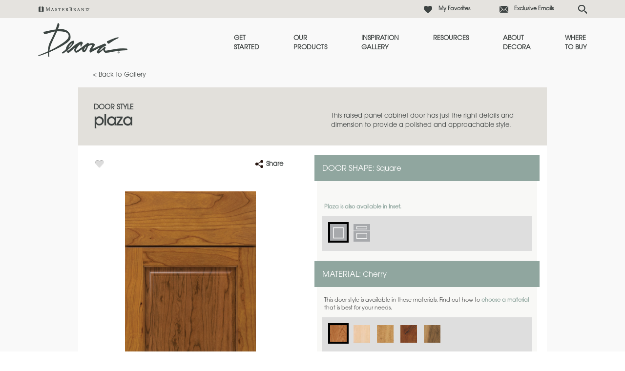

--- FILE ---
content_type: text/html; charset=utf-8
request_url: https://www.decoracabinets.com/products/plaza?prod=%7B91DD48F0-C522-4416-9347-0366B4F34A45%7D
body_size: 16035
content:


<!doctype html>
<!--[if lt IE 7 ]> <html class="no-js ie6" lang="en"> <![endif]-->
<!--[if IE 7 ]>    <html class="no-js ie7" lang="en"> <![endif]-->
<!--[if IE 8 ]>    <html class="no-js ie8" lang="en"> <![endif]-->
<!--[if IE 9 ]>    <html class="no-js ie9" lang="en"> <![endif]-->
<!--[if (gte IE 10)|!(IE)]><!--> 
<html class="no-js" lang="en"> 
<!--<![endif]-->    
	<head>
        
<!-- OneTrust Cookies Consent Notice start  -->

<script type="text/javascript" src="https://cdn.cookielaw.org/consent/82b8eb8a-5253-4a0b-ae4e-e36ca0f48f2f/OtAutoBlock.js"></script>

<script src="https://cdn.cookielaw.org/scripttemplates/otSDKStub.js" type="text/javascript" charset="UTF-8" data-domain-script="82b8eb8a-5253-4a0b-ae4e-e36ca0f48f2f" ></script>

<script type="text/javascript">

function OptanonWrapper() { }

</script>

<!-- OneTrust Cookies Consent Notice end  -->
     

        
            <script>(function(w,d,s,l,i){w[l]=w[l]||[];w[l].push({'gtm.start':new Date().getTime(),event:'gtm.js'});var f=d.getElementsByTagName(s)[0],j=d.createElement(s),dl=l!='dataLayer'?'&l='+l:'';j.async=true;j.src=
            'https://www.googletagmanager.com/gtm.js?id='+i+dl;f.parentNode.insertBefore(j,f);
            })(window,document,'script','dataLayer','GTM-G37V');</script>

            <!-- Google Tag Manager -->
            <script>(function (w, d, s, l, i) {
                    w[l] = w[l] || []; w[l].push({
                        'gtm.start':
                            new Date().getTime(), event: 'gtm.js'
                    }); var f = d.getElementsByTagName(s)[0],
                        j = d.createElement(s), dl = l != 'dataLayer' ? '&l=' + l : ''; j.async = true; j.src =
                            'https://www.googletagmanager.com/gtm.js?id=' + i + dl; f.parentNode.insertBefore(j, f);
                    })(window, document, 'script', 'dataLayer', 'GTM-5TTM');</script>
            <!-- End Google Tag Manager -->
        
<meta name="description" content="The Plaza raised panel cabinet door has just the right details and dimension, available in various wood types and finishes from Decora.">
<meta name="keywords" content="">
<meta id="navigationtitle" name="navigationtitle" content="Plaza" />

<link rel="canonical"  href= "https://www.decoracabinets.com/products/plaza" />

       
        
<meta charset="UTF-8" />
<meta http-equiv="X-UA-Compatible" content="IE=edge,chrome=1" />
<meta name="viewport" content="width=device-width, initial-scale=1.0">

<meta name="msapplication-tap-highlight" content="no" />
<meta id="Head1__ogImage" property="og:image" Content="https://www.decoracabinets.com/file/media/decora/products/door_styles/plaza/plaza_cherry_raised_panel_cabinet_door_pheasant.jpg"></meta>
<meta id="Head1__ogUrl" property="og:url" Content="https://www.decoracabinets.com/products/plaza?prod=%7B91DD48F0-C522-4416-9347-0366B4F34A45%7D"></meta>
<meta id="Head1__ogTitle" property="og:title" Content="Plaza Raised Panel Cabinet Door - Decora Cabinetry"></meta>
<meta id="Head1__ogDescription" property="og:description" Content="The Plaza raised panel cabinet door has just the right details and dimension, available in various wood types and finishes from Decora."></meta>

<title>
    Plaza Raised Panel Cabinet Door - Decora Cabinetry
</title>


<link href="https://plus.google.com/103297555208424846072" rel="publisher" />




<link rel="apple-touch-icon-precomposed" href="/file/media/decora/brand/apple_touch_icon.jpg">
<link rel="shortcut icon" href="/file/media/decora/brand/favicon.png" />

<link rel="stylesheet" type="text/css" href="/Styles/rwd/combined_9501A2535207CD04299B6877147D10FF.css" />

<link rel="stylesheet" type="text/css" media="screen and (min-width: 768px)" href="/Styles/rwd/medium_4EBD96D0FB447B86A7119DA91F2600B7.css" />
<link rel="stylesheet" type="text/css" media="screen and (min-width: 1000px)" href="/Styles/rwd/large_958B0CF5395F13C1935507C6EB107B41.css" />
<link rel="stylesheet" type="text/css" media="screen and (min-width: 1300px)" href="/Styles/rwd/huge_8B7F89F3AAF49542586D80A895480A13.css" />
<!--[if lte IE 8]>
    <link rel="stylesheet" type="text/css" href="/Styles/rwd/phase2/medium.css" />
    <link rel="stylesheet" type="text/css" href="/Styles/rwd/phase2/large.css" />
    <link rel="stylesheet" type="text/css" href="/Styles/rwd/phase2/huge.css" />
<![endif]-->
 <link rel="stylesheet" type="text/css" href="/decora/Styles/screen_579BA776718A66BD2659D28B1BD67D71.css" />
<link rel="stylesheet" type="text/css" media="screen and (min-width: 768px)" href="/decora/Styles/medium_874C944E6002E7B56849346B1B4AD9AD.css" />
<link rel="stylesheet" type="text/css" media="screen and (min-width: 1000px)" href="/decora/Styles/large_25F914EF9EDE2AA49CABB597F5273D9D.css" />
<link rel="stylesheet" type="text/css" media="screen and (min-width: 1300px)" href="/decora/Styles/huge_D41D8CD98F00B204E9800998ECF8427E.css" />

<!--[if lte IE 8]>
    <link rel="stylesheet" type="text/css" href="/decora/styles/phase2/medium.css" />
    <link rel="stylesheet" type="text/css" href="/decora/styles/phase2/large.css" />
    <link rel="stylesheet" type="text/css" href="/decora/styles/phase2/huge.css" />
<![endif]-->

<link rel="stylesheet" type="text/css" media="print" href="/Styles/rwd/print_A9DD44A82DCD29638A198A53B953B471.css" />


<link rel="stylesheet" type="text/css" href="/Styles/rwd/img_style_fix_9F193CC7B0A964F0CE7B0E2722CAEBEE.css" />
<style type="text/css">
    
</style>


<!--moved following scripts in JS includes file-->
<!--script type="text/javascript" src="/scripts/libs/modernizr-2.0.6.min.js"></script-->


<script>
    window.dataLayer = window.dataLayer || [];
    dataLayer.push({'Style': 'Plaza', 'Shape' : 'Square', 'Wood' : 'Cherry', 'Finish' : 'Pheasant'});

    dataLayer.push({
        'pageInformation': {
            'page_type': 'product detail',
            'page_category': 'product detail',
            'page_subcategory': 'door detail',
        },
        'siteInformation': {
            'brand': 'Decora',
            'brand_type': 'undefined',
            'target_audience': 'undefined'
        }
    });

</script>

<meta name="msvalidate.01" content="ECFA11226DC378E3DC186E59074FF459" />
         
         

        <meta name="referrer" content="no-referrer-when-downgrade" />

	</head>
	<body  class="product_detail"  data-controller="product_detail"  data-ui-controller="ContentShifter">
         
          
            <noscript><iframe src="https://www.googletagmanager.com/ns.html?id=GTM-G37V" height="0" width="0" style="display:none;visibility:hidden"></iframe></noscript>
        
<!-- Google Tag Manager (noscript)GGTK -->
<noscript><iframe src="https://www.googletagmanager.com/ns.html?id=GTM-5TTM"
height="0" width="0" style="display:none;visibility:hidden"></iframe></noscript>
<!-- End Google Tag Manager (noscript) -->

        
                
		<div id="container" class="clearfix">
			
				<header id="header" class="">
					

<link rel="stylesheet" type="text/css" href="/cookieconsent/cookieconsent.min.css" />



<div class=" DecoraHeader">
    <div class="row1">
        <div class="Header-Table-Container">
            <table class="ht1">
                <tr class="ht1r1">
                    <td>
                        <nav class="masthead_interface_utility">
                            <a href="https://www.masterbrandcabinets.com/" class="masterbrandlogo" target="_blank""></a>

                            
                                    <ul class="utlNav-decora ">
                                   
                                    <li id="header_0_Decora_rptUtilityLinks_listItem_0" class="favorites">
                                        <a href="/favorites">
                                            My Favorites
                                        </a>
                                    </li>

                                
                                    <li id="header_0_Decora_rptUtilityLinks_listItem_1" class="email">
                                        <a href="https://www.decoracabinets.com/exclusive-email">
                                            Exclusive Emails
                                        </a>
                                    </li>

                                
                                    <li class="sm-search ">
                                        <input type="text" class="search" placeholder="Search..." id="search" aria-label="Search">
                                        <input type="button" id="search-submit" aria-label="Search Button"/>
                                    </li>
                                    </ul>
                                

                            
                            <div class="search-icon"></div>
                        </nav>
                    </td>
                </tr>
            </table>
        </div>
    </div>
    <div class="row2">
        <div class="Header-Table-Container">
            <table class="ht2">
                <tr class="ht2r1">
                    <td class="ht2r1rd1 logo">
                        <div class="masthead_logo">
                            <a href="/">
                                <img src="/file/media/decora/theme/logo.png" alt="Decora" />
                            </a>
                        </div>
                    </td>

                    <td class="ht2r1d2 Nav-bar">
                        
                     <nav class="masthead_interface_nav">
                            <div class="navToggle" data-ui-controller="Toggle" data-is-toggle-open-class="navToggle-isOpen" data-active-breakpoints="screen small medium" data-toggle-maintain-state="true" data-toggle-document-close="true" data-toggle-close-others="true">
                                <span class="navToggle_trigger js-toggle_trigger"></span>
                                <div class="navToggle_panel js-toggle_panel">
                                    
                                            <ul class="mainNav">
                                        
                                            <li class='get-started'>
                                                <a href="/get-started">Get <br />Started</a>
                                                
                                            </li>
                                        
                                            <li class='products'>
                                                <a href="/products">Our <br />Products</a>
                                                
                                            </li>
                                        
                                            <li class='inspiration-gallery'>
                                                <a href="/inspiration-gallery">Inspiration<br /> Gallery</a>
                                                
                                            </li>
                                        
                                            <li class='support'>
                                                <a href="/cabinet-resources">Resources</a>
                                                
                                            </li>
                                        
                                            <li class='about'>
                                                <a href="/about">About <br />Decora</a>
                                                
                                            </li>
                                        
                                            <li class='dealer-locator'>
                                                <a href="/dealer-locator">Where <br />to Buy</a>
                                                
                                            </li>
                                        
                                            </ul>
                                        
                                    
                                            <ul class="mainNav mainNav1">
                                        
                                            <li class='favorites'>
                                                <a href="/favorites">My Favorites</a>
                                            </li>
                                        
                                            <li class='email'>
                                                <a href="https://www.decoracabinets.com/exclusive-email">Exclusive Emails</a>
                                            </li>
                                        
                                            </ul>
                                        
                                    
                                </div>
                            </div>
                        </nav>
                    </td>
                </tr>
            </table>
        </div>
    </div>
</div>

			
				</header>
               
				<div id="main" class="clearfix main" role="main">
					
					


<article class="container_24 clearfix">
    <header class="header">
        
        <div class="subMast_nav">
            <a href="/products">&lt; Back to Gallery </a>
        </div>
        <div id="details" class="clearfix">
            <div class="column-1">
                <h2>Door Style</h2>
                <h1>
                    <span id="content_0_lblDoorStyleH2">Plaza</span>
                </h1>
            </div>
            <div class="column-2">
                <p>This raised panel cabinet door has just the right details and dimension&nbsp;to provide a polished and approachable style.</p>
            </div>
        </div>
    </header>
    <section id="content" class="main-content clearfix">
        <div id="configuration" class="clearfix" data-responsive="true" data-doorstyle="Plaza" data-guid="91dd48f0-c522-4416-9347-0366b4f34a45"
            data-webservicebase="" data-activate-all-wood-type-swatches="false" data-site="decora">
            <div class="column-1">
                <div class="socialBar socialBar-insetMobile socialBar-constant">
                    <div class="socialBar_fav">
                        <a href="#" class="fav fav-multiple" data-ui-controller="Favorite" data-iframe-src="https://www.masterbrandcabinets.com/components/favorites/rwd/iframe-fav.html?theme=decora&amp;type=d" data-fav-type="door" data-fav-id="{91DD48F0-C522-4416-9347-0366B4F34A45}">
                            
                        </a>
                    </div>
                    
                    
                    
                    <div class="product-detail-share">
                        <a class="a2a_dd share-anc-link" href="https://www.addtoany.com/share">
                            <i class="icon share"></i>
                            <span class="shareLink">Share</span>
                        </a>
                
<script>
    var a2a_config = a2a_config || {};
    a2a_config.onclick = 1;
    a2a_config.prioritize = ['facebook', 'twitter', 'google_gmail', 'pinterest',];
    a2a_config.num_services = 4;
</script>
<script async src="https://static.addtoany.com/menu/page.js"></script>

                    </div>
                </div>
                <!-- end socialBar -->
                
                <div class="productWrap-outer clearfix">
                    <div class="wrap">
                        
                        <div class="full-screen" type="button">

                            <img id="content_0_imgProductDetail" class="product-image js-shareImg" src="/file/media/decora/products/door_styles/plaza/plaza_cherry_raised_panel_cabinet_door_pheasant.jpg" alt="plaza_cherry_raised_panel_cabinet_door_pheasant" />
                            <img src="/Styles/rwd/img/zoom_icon_360.png" alt="zoom" class="zoom-icon" />
                        </div>
                    </div>
                    <div class="selected-attrs util_visibility-mobile" data-shiftable-set="selected-attrs" align="center">
                        <div class="attr" data-shiftable-content="selected-attrs">
                            <strong>Shape</strong>
                            <span id="content_0_lblDoorShapeImage" class="door-shape-val">Square</span>
                        </div>
                        <div class="attr" data-shiftable-content="selected-attrs">
                            
                            <strong>Material </strong>
                            <span id="content_0_lblWoodTypeImage" class="wood-type-val">Cherry</span>
                        </div>
                        <div class="attr finish-selected-option" data-shiftable-content="selected-attrs">
                            
                            <strong>Woodtone/Color </strong>
                            <span id="content_0_lblFinishTypeImage" class="finish-type-val">Pheasant</span>
                        </div>
                        
                    </div>
                </div>
                <div class="selected-attrs util_visibility-tabletAndUp" data-shiftable-set="selected-attrs" align="center">
                </div>
                
                <a href="#" data-fav-inactive-text="Add this to my Favorites" data-fav-active-text="Already Saved To My Favorites"
                    data-ui-controller="Favorite" data-iframe-src="https://www.masterbrandcabinets.com/components/favorites/rwd/iframe-fav.html?theme=decora&amp;type=d" data-fav-type="door" data-fav-id="{91DD48F0-C522-4416-9347-0366B4F34A45}" class="save fav-multiple">
                    Add this to my Favorites
                </a>
                
                
                <div class="disclaimer">
                    <p>Product photography and illustrations have been reproduced as accurately as print and web technologies permit. To ensure highest satisfaction, we suggest you view an actual sample from your dealer for best color, wood grain and finish representation.</p>
                    
                </div>
            </div>
            <div class="column-2">
                <section class="filters">
                    <header class="header">
                        <span class="trigger"><a class="" href="#" title="close">close</a></span>
                        <h4>
                            
                            Door Shape:
                            <span id="content_0_lblDoorShapeGroupName" class="door-shape-val">Square</span>

                        </h4>
                    </header>
                    <div class="content">
                        <div class="option" data-optname="Door Shape" data-reset="true">
                            <p>
                                <p>&nbsp;</p>
                            </p>
                            <p>
                                <a href="/products/plaza-inset">Plaza is also available in Inset.</a>
                            </p>
                            <div class="types">
                                
                                        <a id="content_0_rptDoorShape_hlDoorShape_0" title="Square" href="#" data-key="Square" class="selected" href="../Sublayouts/WebStrategy/RWD/Pages/#"><img id="content_0_rptDoorShape_imgDoorShape_0" src="/file/media/decora/products/swatch_thumbnails/door_shape_icons/new/square.png" alt="Square" style="height:36px;width:36px;" />
                                            <span>Item Selected</span>
                                        </a>
                                    
                                        <a id="content_0_rptDoorShape_hlDoorShape_1" title="5 Piece" href="#" data-key="5 Piece" class="" href="../Sublayouts/WebStrategy/RWD/Pages/#"><img id="content_0_rptDoorShape_imgDoorShape_1" src="/file/media/decora/products/swatch_thumbnails/door_shape_icons/new/5piece.png" alt="5-Piece Drawer" style="height:36px;width:36px;" />
                                            <span>Item Selected</span>
                                        </a>
                                    
                            </div>
                        </div>
                        
                    </div>
                </section>

                

                <section class="filters">
                    <header class="header">
                        <span class="trigger"><a class="" href="#" title="close">close</a></span>
                        <h4>
                            Material:
                            <span id="content_0_lblWoodTypeName" class="wood-type-val">Cherry</span>
                        </h4>
                    </header>
                    <nav class="content">
                        <div class="option" data-optname="Wood Type" data-reset="true">
                            <p>
                                <p>This door style is available in these materials. Find out how to&nbsp;<a href="/get-started/design-your-room/choosing-a-material">choose a material</a> that is best for your needs.</p>
                            </p>
                            <div class="types">
                                
                                        <a id="content_0_rptWoodTypes_hlWoodType_0" title="Cherry" href="#" data-key="Cherry" data-doorshapes="5 Piece,Square" class="selected" href="../Sublayouts/WebStrategy/RWD/Pages/#"><img id="content_0_rptWoodTypes_imgWoodType_0" src="/file/media/decora/products/swatch_thumbnails/wood_type_swatches/cherry.jpg" alt="Cherry" style="height:36px;width:36px;" />
                                            <span>Item Selected</span>
                                        </a>
                                    
                                        <a id="content_0_rptWoodTypes_hlWoodType_1" title="Maple" href="#" data-key="Maple" data-doorshapes="5 Piece,Square" href="../Sublayouts/WebStrategy/RWD/Pages/#"><img id="content_0_rptWoodTypes_imgWoodType_1" src="/file/media/decora/products/swatch_thumbnails/wood_type_swatches/maple.jpg" alt="Maple" style="height:36px;width:36px;" />
                                            <span>Item Selected</span>
                                        </a>
                                    
                                        <a id="content_0_rptWoodTypes_hlWoodType_2" title="Quartersawn Oak" href="#" data-key="Quartersawn Oak" data-doorshapes="5 Piece,Square" href="../Sublayouts/WebStrategy/RWD/Pages/#"><img id="content_0_rptWoodTypes_imgWoodType_2" src="/file/media/decora/products/swatch_thumbnails/wood_type_swatches/quartersawn_oak.jpg" alt="Quartersawn Oak" style="height:36px;width:36px;" />
                                            <span>Item Selected</span>
                                        </a>
                                    
                                        <a id="content_0_rptWoodTypes_hlWoodType_3" title="Rustic Alder" href="#" data-key="Rustic Alder" data-doorshapes="5 Piece,Square" href="../Sublayouts/WebStrategy/RWD/Pages/#"><img id="content_0_rptWoodTypes_imgWoodType_3" src="/file/media/decora/products/swatch_thumbnails/wood_type_swatches/rustic_alder.jpg" alt="Rustic Alder" style="height:36px;width:36px;" />
                                            <span>Item Selected</span>
                                        </a>
                                    
                                        <a id="content_0_rptWoodTypes_hlWoodType_4" title="Walnut" href="#" data-key="Walnut" data-doorshapes="5 Piece,Square" href="../Sublayouts/WebStrategy/RWD/Pages/#"><img id="content_0_rptWoodTypes_imgWoodType_4" src="/file/media/decora/products/swatch_thumbnails/wood_type_swatches/walnut.jpg" alt="Walnut" style="height:36px;width:36px;" />
                                            <span>Item Selected</span>
                                        </a>
                                    
                            </div>
                        </div>
                    </nav>
                </section>
                <section class="filters">
                    <header class="header">
                        <span class="trigger"><a class="" href="#" title="close">close</a></span>
                        <h4>
                            Woodtone/Color:
                            
                                <span>
                                    <span id="content_0_lblFinishName" class="finish-type-val">Pheasant</span></span>
                            
                        </h4>
                    </header>
                    <section class="content">
                        <div class="option full-bleed">

                            <p>
                                <p>Maple and MDF paint colors are available with Black, Coffee, Espresso, Gunmetal, Pewter, Platinum and Twilight highlights. There are a few exclusions. Consult your Decora designer.</p>
                            </p>
                            
                            <nav class="tabWrapper tabWrapper-aside swatchTabs" data-ui-controller="Tabs">
                                <ul class="tabWrapper_nav">
                                    
                                    <li class="js-tabs_trigger tabWrapper_nav_item-isActive">
                                        <a href="#">Woodtone (<span>26</span>)</a>
                                    </li>
                                    
                                    <li class="js-tabs_trigger">
                                        <a href="#">Color (<span>0</span>)</a>
                                    </li>
                                    
                                </ul>
                                <ul class="tabWrapper_list">
                                    
                                    <li class="js-tabs_panel">
                                        <div class="tab-content" data-optname="Finish Type" id="" data-noneavailable="Finish options are&nbsp;not available on the selected material.">
                                            <div class="cycler cycler-standard cycler-boxed">
                                                <div class="cycler_viewport js-cycler_viewport">
                                                    <ul class="cycler_viewport_slides js-cycler_viewport_slides">
                                                        <li>
                                                            <div class="overflow-container">
                                                                <div class="types">
                                                                    
                                                                    
                                                                    <a onclick="changeVRlink('/file/media/decora/products/swatch_thumbnails/plazaantf.jpg');" data-key="Natural" title="Natural" href="#" class="">
                                                                        <img src="/file/media/decora/products/swatch_thumbnails/plazaantf.jpg" alt="Natural" style="height: 36px; width: 36px; border-width: 0px;">
                                                                    </a>
                                                                    
                                                                    
                                                                    <a onclick="changeVRlink('/file/media/decora/products/swatch_thumbnails/coffee_highlight_maple.jpg');" data-key="Coffee Highlight" title="Coffee Highlight" href="#" class=" remove">
                                                                        <img src="/file/media/decora/products/swatch_thumbnails/coffee_highlight_maple.jpg" alt="Coffee Highlight" style="height: 36px; width: 36px; border-width: 0px;">
                                                                    </a>
                                                                    
                                                                    
                                                                    <a onclick="changeVRlink('/file/media/decora/products/swatch_thumbnails/espresso_highlight_maple.jpg');" data-key="Espresso Highlight" title="Espresso Highlight" href="#" class=" remove">
                                                                        <img src="/file/media/decora/products/swatch_thumbnails/espresso_highlight_maple.jpg" alt="Espresso Highlight" style="height: 36px; width: 36px; border-width: 0px;">
                                                                    </a>
                                                                    
                                                                    
                                                                    <a onclick="changeVRlink('/file/media/decora/products/finishes/plazaacbn512g9.jpg');" data-key="Cabana" title="Cabana" href="#" class="">
                                                                        <img src="/file/media/decora/products/finishes/plazaacbn512g9.jpg" alt="Cabana" style="height: 36px; width: 36px; border-width: 0px;">
                                                                    </a>
                                                                    
                                                                    
                                                                    <a onclick="changeVRlink('/file/media/decora/products/finishes/alder_swift_600x600.jpg');" data-key="Swift" title="Swift" href="#" class="">
                                                                        <img src="/file/media/decora/products/finishes/alder_swift_600x600.jpg" alt="Swift" style="height: 36px; width: 36px; border-width: 0px;">
                                                                    </a>
                                                                    
                                                                    
                                                                    <a onclick="changeVRlink('/file/media/decora/products/finishes/maple-crepe.jpg');" data-key="Crepe" title="Crepe" href="#" class="">
                                                                        <img src="/file/media/decora/products/finishes/maple-crepe.jpg" alt="Crepe" style="height: 36px; width: 36px; border-width: 0px;">
                                                                    </a>
                                                                    
                                                                    
                                                                    <a onclick="changeVRlink('/file/media/decora/products/finishes/maple-crepe.jpg');" data-key="Crepe Coffee" title="Crepe Coffee" href="#" class=" remove">
                                                                        <img src="/file/media/decora/products/finishes/maple-crepe.jpg" alt="Crepe Coffee" style="height: 36px; width: 36px; border-width: 0px;">
                                                                    </a>
                                                                    
                                                                    
                                                                    <a onclick="changeVRlink('/file/media/decora/products/finishes/maple-crepe.jpg');" data-key="Crepe Espresso" title="Crepe Espresso" href="#" class=" remove">
                                                                        <img src="/file/media/decora/products/finishes/maple-crepe.jpg" alt="Crepe Espresso" style="height: 36px; width: 36px; border-width: 0px;">
                                                                    </a>
                                                                    
                                                                    
                                                                    <a onclick="changeVRlink('/file/media/decora/products/finishes/oatmeal-maple.jpg');" data-key="Oatmeal" title="Oatmeal" href="#" class="">
                                                                        <img src="/file/media/decora/products/finishes/oatmeal-maple.jpg" alt="Oatmeal" style="height: 36px; width: 36px; border-width: 0px;">
                                                                    </a>
                                                                    
                                                                    
                                                                    <a onclick="changeVRlink('/file/media/decora/products/swatch_thumbnails/plazaawff.jpg');" data-key="Wheatfield" title="Wheatfield" href="#" class="">
                                                                        <img src="/file/media/decora/products/swatch_thumbnails/plazaawff.jpg" alt="Wheatfield" style="height: 36px; width: 36px; border-width: 0px;">
                                                                    </a>
                                                                    
                                                                    
                                                                    <a onclick="changeVRlink('/file/media/decora/products/swatch_thumbnails/plazamagf.jpg');" data-key="Angora" title="Angora" href="#" class="">
                                                                        <img src="/file/media/decora/products/swatch_thumbnails/plazamagf.jpg" alt="Angora" style="height: 36px; width: 36px; border-width: 0px;">
                                                                    </a>
                                                                    
                                                                    
                                                                    <a onclick="changeVRlink('/file/media/decora/products/swatch_thumbnails/plazaantcf.jpg');" data-key="Natural Coffee" title="Natural Coffee" href="#" class="">
                                                                        <img src="/file/media/decora/products/swatch_thumbnails/plazaantcf.jpg" alt="Natural Coffee" style="height: 36px; width: 36px; border-width: 0px;">
                                                                    </a>
                                                                    
                                                                    
                                                                    <a onclick="changeVRlink('/file/media/decora/products/swatch_thumbnails/plazaaphf.jpg');" data-key="Pheasant" title="Pheasant" href="#" class=" selected">
                                                                        <img src="/file/media/decora/products/swatch_thumbnails/plazaaphf.jpg" alt="Pheasant" style="height: 36px; width: 36px; border-width: 0px;">
                                                                    </a>
                                                                    
                                                                    
                                                                    <a onclick="changeVRlink('/file/media/decora/products/swatch_thumbnails/plazamguns10d2.jpg');" data-key="Gunny" title="Gunny" href="#" class="">
                                                                        <img src="/file/media/decora/products/swatch_thumbnails/plazamguns10d2.jpg" alt="Gunny" style="height: 36px; width: 36px; border-width: 0px;">
                                                                    </a>
                                                                    
                                                                    
                                                                    <a onclick="changeVRlink('/file/media/decora/products/swatch_thumbnails/dellaqogunfrs.jpg');" data-key="Gunny Fresco" title="Gunny Fresco" href="#" class=" remove">
                                                                        <img src="/file/media/decora/products/swatch_thumbnails/dellaqogunfrs.jpg" alt="Gunny Fresco" style="height: 36px; width: 36px; border-width: 0px;">
                                                                    </a>
                                                                    
                                                                    
                                                                    <a onclick="changeVRlink('/file/media/decora/products/swatch_thumbnails/plazaqoclff.jpg');" data-key="Cliff" title="Cliff" href="#" class="">
                                                                        <img src="/file/media/decora/products/swatch_thumbnails/plazaqoclff.jpg" alt="Cliff" style="height: 36px; width: 36px; border-width: 0px;">
                                                                    </a>
                                                                    
                                                                    
                                                                    <a onclick="changeVRlink('/file/media/decora/products/swatch_thumbnails/dellaqoclffrs.jpg');" data-key="Cliff Fresco" title="Cliff Fresco" href="#" class=" remove">
                                                                        <img src="/file/media/decora/products/swatch_thumbnails/dellaqoclffrs.jpg" alt="Cliff Fresco" style="height: 36px; width: 36px; border-width: 0px;">
                                                                    </a>
                                                                    
                                                                    
                                                                    <a onclick="changeVRlink('/file/media/decora/products/swatch_thumbnails/plazamfogf.jpg');" data-key="Fog" title="Fog" href="#" class="">
                                                                        <img src="/file/media/decora/products/swatch_thumbnails/plazamfogf.jpg" alt="Fog" style="height: 36px; width: 36px; border-width: 0px;">
                                                                    </a>
                                                                    
                                                                    
                                                                    <a onclick="changeVRlink('/file/media/decora/products/swatch_thumbnails/shetland_maple.jpg');" data-key="Shetland" title="Shetland" href="#" class="">
                                                                        <img src="/file/media/decora/products/swatch_thumbnails/shetland_maple.jpg" alt="Shetland" style="height: 36px; width: 36px; border-width: 0px;">
                                                                    </a>
                                                                    
                                                                    
                                                                    <a onclick="changeVRlink('/file/media/decora/products/swatch_thumbnails/fennec_maple.jpg');" data-key="Cello" title="Cello" href="#" class="">
                                                                        <img src="/file/media/decora/products/swatch_thumbnails/fennec_maple.jpg" alt="Cello" style="height: 36px; width: 36px; border-width: 0px;">
                                                                    </a>
                                                                    
                                                                    
                                                                    <a onclick="changeVRlink('/file/media/decora/products/swatch_thumbnails/fennec_maple.jpg');" data-key="Fennec" title="Fennec" href="#" class="">
                                                                        <img src="/file/media/decora/products/swatch_thumbnails/fennec_maple.jpg" alt="Fennec" style="height: 36px; width: 36px; border-width: 0px;">
                                                                    </a>
                                                                    
                                                                    
                                                                    <a onclick="changeVRlink('/file/media/decora/products/swatch_thumbnails/plazamctplm.jpg');" data-key="Platinum Highlight" title="Platinum Highlight" href="#" class=" remove">
                                                                        <img src="/file/media/decora/products/swatch_thumbnails/plazamctplm.jpg" alt="Platinum Highlight" style="height: 36px; width: 36px; border-width: 0px;">
                                                                    </a>
                                                                    
                                                                    
                                                                    <a onclick="changeVRlink('/file/media/decora/products/swatch_thumbnails/plazamtrf2.jpg');" data-key="Turquoise Rust" title="Turquoise Rust" href="#" class=" remove">
                                                                        <img src="/file/media/decora/products/swatch_thumbnails/plazamtrf2.jpg" alt="Turquoise Rust" style="height: 36px; width: 36px; border-width: 0px;">
                                                                    </a>
                                                                    
                                                                    
                                                                    <a onclick="changeVRlink('/file/media/decora/products/finishes/plazawmoh512g9.jpg');" data-key="Mohair" title="Mohair" href="#" class="">
                                                                        <img src="/file/media/decora/products/finishes/plazawmoh512g9.jpg" alt="Mohair" style="height: 36px; width: 36px; border-width: 0px;">
                                                                    </a>
                                                                    
                                                                    
                                                                    <a onclick="changeVRlink('/file/media/decora/products/swatch_thumbnails/plazamkndf.jpg');" data-key="Kindling" title="Kindling" href="#" class="">
                                                                        <img src="/file/media/decora/products/swatch_thumbnails/plazamkndf.jpg" alt="Kindling" style="height: 36px; width: 36px; border-width: 0px;">
                                                                    </a>
                                                                    
                                                                    
                                                                    <a onclick="changeVRlink('/file/media/decora/products/swatch_thumbnails/dellaokndfrs.jpg');" data-key="Kindling Fresco" title="Kindling Fresco" href="#" class=" remove">
                                                                        <img src="/file/media/decora/products/swatch_thumbnails/dellaokndfrs.jpg" alt="Kindling Fresco" style="height: 36px; width: 36px; border-width: 0px;">
                                                                    </a>
                                                                    
                                                                    
                                                                    <a onclick="changeVRlink('/file/media/decora/products/finishes/plazamant512g9.jpg');" data-key="Antelope" title="Antelope" href="#" class="">
                                                                        <img src="/file/media/decora/products/finishes/plazamant512g9.jpg" alt="Antelope" style="height: 36px; width: 36px; border-width: 0px;">
                                                                    </a>
                                                                    
                                                                    
                                                                    <a onclick="changeVRlink('/file/media/decora/products/swatch_thumbnails/dellaqoclfrlc.jpg');" data-key="Cliff Relic" title="Cliff Relic" href="#" class=" remove">
                                                                        <img src="/file/media/decora/products/swatch_thumbnails/dellaqoclfrlc.jpg" alt="Cliff Relic" style="height: 36px; width: 36px; border-width: 0px;">
                                                                    </a>
                                                                    
                                                                    
                                                                    <a onclick="changeVRlink('/file/media/decora/products/swatch_thumbnails/dellaqogunrlc.jpg');" data-key="Gunny Relic" title="Gunny Relic" href="#" class=" remove">
                                                                        <img src="/file/media/decora/products/swatch_thumbnails/dellaqogunrlc.jpg" alt="Gunny Relic" style="height: 36px; width: 36px; border-width: 0px;">
                                                                    </a>
                                                                    
                                                                    
                                                                    <a onclick="changeVRlink('/file/media/decora/products/swatch_thumbnails/dellaokndrlc.jpg');" data-key="Kindling Relic" title="Kindling Relic" href="#" class=" remove">
                                                                        <img src="/file/media/decora/products/swatch_thumbnails/dellaokndrlc.jpg" alt="Kindling Relic" style="height: 36px; width: 36px; border-width: 0px;">
                                                                    </a>
                                                                    
                                                                    
                                                                    <a onclick="changeVRlink('/file/media/decora/products/swatch_thumbnails/plazaasuf.jpg');" data-key="Suede" title="Suede" href="#" class="">
                                                                        <img src="/file/media/decora/products/swatch_thumbnails/plazaasuf.jpg" alt="Suede" style="height: 36px; width: 36px; border-width: 0px;">
                                                                    </a>
                                                                    
                                                                    
                                                                    <a onclick="changeVRlink('/file/media/decora/products/swatch_thumbnails/plazaamkf.jpg');" data-key="Mink" title="Mink" href="#" class="">
                                                                        <img src="/file/media/decora/products/swatch_thumbnails/plazaamkf.jpg" alt="Mink" style="height: 36px; width: 36px; border-width: 0px;">
                                                                    </a>
                                                                    
                                                                    
                                                                    <a onclick="changeVRlink('/file/media/decora/products/finishes/maple_craggypeak_600x600.jpg');" data-key="Craggy Peak" title="Craggy Peak" href="#" class="">
                                                                        <img src="/file/media/decora/products/finishes/maple_craggypeak_600x600.jpg" alt="Craggy Peak" style="height: 36px; width: 36px; border-width: 0px;">
                                                                    </a>
                                                                    
                                                                    
                                                                    <a onclick="changeVRlink('/file/media/decora/products/swatch_thumbnails/plazaasef.jpg');" data-key="Sepia" title="Sepia" href="#" class="">
                                                                        <img src="/file/media/decora/products/swatch_thumbnails/plazaasef.jpg" alt="Sepia" style="height: 36px; width: 36px; border-width: 0px;">
                                                                    </a>
                                                                    
                                                                    
                                                                    <a onclick="changeVRlink('/file/media/decora/products/swatch_thumbnails/plazaabmf.jpg');" data-key="Bombay" title="Bombay" href="#" class="">
                                                                        <img src="/file/media/decora/products/swatch_thumbnails/plazaabmf.jpg" alt="Bombay" style="height: 36px; width: 36px; border-width: 0px;">
                                                                    </a>
                                                                    
                                                                    
                                                                    <a onclick="changeVRlink('/file/media/decora/products/swatch_thumbnails/coyote_maple.jpg');" data-key="Coyote" title="Coyote" href="#" class="">
                                                                        <img src="/file/media/decora/products/swatch_thumbnails/coyote_maple.jpg" alt="Coyote" style="height: 36px; width: 36px; border-width: 0px;">
                                                                    </a>
                                                                    
                                                                    
                                                                    <a onclick="changeVRlink('/file/media/decora/products/finishes/alder_ironslate_600x600.jpg');" data-key="Iron Slate" title="Iron Slate" href="#" class="">
                                                                        <img src="/file/media/decora/products/finishes/alder_ironslate_600x600.jpg" alt="Iron Slate" style="height: 36px; width: 36px; border-width: 0px;">
                                                                    </a>
                                                                    
                                                                    
                                                                    <a onclick="changeVRlink('/file/media/decora/products/swatch_thumbnails/sumatra_maple.jpg');" data-key="Sumatra" title="Sumatra" href="#" class="">
                                                                        <img src="/file/media/decora/products/swatch_thumbnails/sumatra_maple.jpg" alt="Sumatra" style="height: 36px; width: 36px; border-width: 0px;">
                                                                    </a>
                                                                    
                                                                    
                                                                    <a onclick="changeVRlink('/file/media/decora/products/swatch_thumbnails/madismjtwd4.jpg');" data-key="Weathered Jet" title="Weathered Jet" href="#" class=" remove">
                                                                        <img src="/file/media/decora/products/swatch_thumbnails/madismjtwd4.jpg" alt="Weathered Jet" style="height: 36px; width: 36px; border-width: 0px;">
                                                                    </a>
                                                                    
                                                                </div>
                                                            </div>
                                                        </li>
                                                    </ul>
                                                </div>
                                                <a href="#" class="cycler_btn cycler_btn-prev js-cycler_btn-prev">previous slide
                                                </a>
                                                <div class="cycler-pips js-cycler_pages">
                                                    <span class="js-cycler_current-page"></span>/<span class="js-cycler_total-pages"></span>
                                                </div>
                                                <a href="#" class="cycler_btn cycler_btn-next js-cycler_btn-next">next slide
                                                </a>
                                            </div>
                                        </div>
                                    </li>
                                    
                                    <li class="js-tabs_panel">
                                        <div class="tab-content" data-optname="Finish Type" id="" data-noneavailable="Color is not available on the selected material.">
                                            <div class="cycler cycler-standard cycler-boxed">
                                                <div class="cycler_viewport js-cycler_viewport">
                                                    <ul class="cycler_viewport_slides js-cycler_viewport_slides">
                                                        <li>
                                                            <div class="overflow-container">
                                                                <div class="types">
                                                                    
                                                                    
                                                                    <a onclick="changeVRlink('/file/media/decora/products/finishes/color-wheel.jpg');" data-key="Color by Number" title="Color by Number" href="#" class=" remove">
                                                                        <img src="/file/media/decora/products/finishes/color-wheel.jpg" alt="Color by Number" style="height: 36px; width: 36px; border-width: 0px;">
                                                                    </a>
                                                                    
                                                                    
                                                                    <a onclick="changeVRlink('');" data-key="Custom" title="Custom" href="#" class=" remove">
                                                                        <img src="" alt="Custom" style="height: 36px; width: 36px; border-width: 0px;">
                                                                    </a>
                                                                    
                                                                    
                                                                    <a onclick="changeVRlink('/file/media/decora/products/finishes/maple_brightestwhite_600x600.jpg');" data-key="Brightest White" title="Brightest White" href="#" class=" remove">
                                                                        <img src="/file/media/decora/products/finishes/maple_brightestwhite_600x600.jpg" alt="Brightest White" style="height: 36px; width: 36px; border-width: 0px;">
                                                                    </a>
                                                                    
                                                                    
                                                                    <a onclick="changeVRlink('/file/media/decora/products/swatch_thumbnails/sherwin_williams_paints/plazamxwif.jpg');" data-key="Extra White" title="Extra White" href="#" class=" remove">
                                                                        <img src="/file/media/decora/products/swatch_thumbnails/sherwin_williams_paints/plazamxwif.jpg" alt="Extra White" style="height: 36px; width: 36px; border-width: 0px;">
                                                                    </a>
                                                                    
                                                                    
                                                                    <a onclick="changeVRlink('/file/media/decora/products/swatch_thumbnails/plazamwif.jpg');" data-key="Boosted Beige" title="Boosted Beige" href="#" class=" remove">
                                                                        <img src="/file/media/decora/products/swatch_thumbnails/plazamwif.jpg" alt="Boosted Beige" style="height: 36px; width: 36px; border-width: 0px;">
                                                                    </a>
                                                                    
                                                                    
                                                                    <a onclick="changeVRlink('/file/media/decora/products/swatch_thumbnails/plazamwif.jpg');" data-key="Boosted Beige Black" title="Boosted Beige Black" href="#" class=" remove">
                                                                        <img src="/file/media/decora/products/swatch_thumbnails/plazamwif.jpg" alt="Boosted Beige Black" style="height: 36px; width: 36px; border-width: 0px;">
                                                                    </a>
                                                                    
                                                                    
                                                                    <a onclick="changeVRlink('/file/media/decora/products/swatch_thumbnails/plazamwif.jpg');" data-key="Boosted Beige Espresso" title="Boosted Beige Espresso" href="#" class=" remove">
                                                                        <img src="/file/media/decora/products/swatch_thumbnails/plazamwif.jpg" alt="Boosted Beige Espresso" style="height: 36px; width: 36px; border-width: 0px;">
                                                                    </a>
                                                                    
                                                                    
                                                                    <a onclick="changeVRlink('/file/media/decora/products/swatch_thumbnails/plazamwif.jpg');" data-key="Boosted Beige Gunmetal" title="Boosted Beige Gunmetal" href="#" class=" remove">
                                                                        <img src="/file/media/decora/products/swatch_thumbnails/plazamwif.jpg" alt="Boosted Beige Gunmetal" style="height: 36px; width: 36px; border-width: 0px;">
                                                                    </a>
                                                                    
                                                                    
                                                                    <a onclick="changeVRlink('/file/media/decora/products/swatch_thumbnails/plazamwif.jpg');" data-key="Boosted Beige Twilight" title="Boosted Beige Twilight" href="#" class=" remove">
                                                                        <img src="/file/media/decora/products/swatch_thumbnails/plazamwif.jpg" alt="Boosted Beige Twilight" style="height: 36px; width: 36px; border-width: 0px;">
                                                                    </a>
                                                                    
                                                                    
                                                                    <a onclick="changeVRlink('/file/media/decora/products/swatch_thumbnails/plazamwif.jpg');" data-key="Lyrical" title="Lyrical" href="#" class=" remove">
                                                                        <img src="/file/media/decora/products/swatch_thumbnails/plazamwif.jpg" alt="Lyrical" style="height: 36px; width: 36px; border-width: 0px;">
                                                                    </a>
                                                                    
                                                                    
                                                                    <a onclick="changeVRlink('/file/media/decora/products/swatch_thumbnails/plazamwif.jpg');" data-key="White" title="White" href="#" class=" remove">
                                                                        <img src="/file/media/decora/products/swatch_thumbnails/plazamwif.jpg" alt="White" style="height: 36px; width: 36px; border-width: 0px;">
                                                                    </a>
                                                                    
                                                                    
                                                                    <a onclick="changeVRlink('/file/media/decora/products/swatch_thumbnails/plazamwipwf.jpg');" data-key="White Pewter" title="White Pewter" href="#" class=" remove">
                                                                        <img src="/file/media/decora/products/swatch_thumbnails/plazamwipwf.jpg" alt="White Pewter" style="height: 36px; width: 36px; border-width: 0px;">
                                                                    </a>
                                                                    
                                                                    
                                                                    <a onclick="changeVRlink('/file/media/decora/products/swatch_thumbnails/plazamwicf.jpg');" data-key="White Coffee" title="White Coffee" href="#" class=" remove">
                                                                        <img src="/file/media/decora/products/swatch_thumbnails/plazamwicf.jpg" alt="White Coffee" style="height: 36px; width: 36px; border-width: 0px;">
                                                                    </a>
                                                                    
                                                                    
                                                                    <a onclick="changeVRlink('/file/media/decora/products/swatch_thumbnails/plazamwitwf.jpg');" data-key="White Twilight" title="White Twilight" href="#" class=" remove">
                                                                        <img src="/file/media/decora/products/swatch_thumbnails/plazamwitwf.jpg" alt="White Twilight" style="height: 36px; width: 36px; border-width: 0px;">
                                                                    </a>
                                                                    
                                                                    
                                                                    <a onclick="changeVRlink('/file/media/decora/products/swatch_thumbnails/plazamwief.jpg');" data-key="White Espresso" title="White Espresso" href="#" class=" remove">
                                                                        <img src="/file/media/decora/products/swatch_thumbnails/plazamwief.jpg" alt="White Espresso" style="height: 36px; width: 36px; border-width: 0px;">
                                                                    </a>
                                                                    
                                                                    
                                                                    <a onclick="changeVRlink('/file/media/decora/products/swatch_thumbnails/plazamwibkf.jpg');" data-key="White Black" title="White Black" href="#" class=" remove">
                                                                        <img src="/file/media/decora/products/swatch_thumbnails/plazamwibkf.jpg" alt="White Black" style="height: 36px; width: 36px; border-width: 0px;">
                                                                    </a>
                                                                    
                                                                    
                                                                    <a onclick="changeVRlink('/file/media/decora/products/finishes/plazamwhw512g9.jpg');" data-key="Westhighland White" title="Westhighland White" href="#" class=" remove">
                                                                        <img src="/file/media/decora/products/finishes/plazamwhw512g9.jpg" alt="Westhighland White" style="height: 36px; width: 36px; border-width: 0px;">
                                                                    </a>
                                                                    
                                                                    
                                                                    <a onclick="changeVRlink('/file/media/decora/products/finishes/maple_fleetinggreen_600x600.jpg');" data-key="Fleeting Green" title="Fleeting Green" href="#" class=" remove">
                                                                        <img src="/file/media/decora/products/finishes/maple_fleetinggreen_600x600.jpg" alt="Fleeting Green" style="height: 36px; width: 36px; border-width: 0px;">
                                                                    </a>
                                                                    
                                                                    
                                                                    <a onclick="changeVRlink('/file/media/decora/products/swatch_thumbnails/plazamsetf.jpg');" data-key="Sea Salt" title="Sea Salt" href="#" class=" remove">
                                                                        <img src="/file/media/decora/products/swatch_thumbnails/plazamsetf.jpg" alt="Sea Salt" style="height: 36px; width: 36px; border-width: 0px;">
                                                                    </a>
                                                                    
                                                                    
                                                                    <a onclick="changeVRlink('/file/media/decora/products/swatch_thumbnails/sherwin_williams_paints/crushedice.jpg');" data-key="Angel" title="Angel" href="#" class=" remove">
                                                                        <img src="/file/media/decora/products/swatch_thumbnails/sherwin_williams_paints/crushedice.jpg" alt="Angel" style="height: 36px; width: 36px; border-width: 0px;">
                                                                    </a>
                                                                    
                                                                    
                                                                    <a onclick="changeVRlink('/file/media/decora/products/finishes/maple-triton.jpg');" data-key="Triton" title="Triton" href="#" class=" remove">
                                                                        <img src="/file/media/decora/products/finishes/maple-triton.jpg" alt="Triton" style="height: 36px; width: 36px; border-width: 0px;">
                                                                    </a>
                                                                    
                                                                    
                                                                    <a onclick="changeVRlink('/file/media/decora/products/finishes/maple-triton.jpg');" data-key="Triton Black" title="Triton Black" href="#" class=" remove">
                                                                        <img src="/file/media/decora/products/finishes/maple-triton.jpg" alt="Triton Black" style="height: 36px; width: 36px; border-width: 0px;">
                                                                    </a>
                                                                    
                                                                    
                                                                    <a onclick="changeVRlink('/file/media/decora/products/finishes/maple-triton.jpg');" data-key="Triton Coffee" title="Triton Coffee" href="#" class=" remove">
                                                                        <img src="/file/media/decora/products/finishes/maple-triton.jpg" alt="Triton Coffee" style="height: 36px; width: 36px; border-width: 0px;">
                                                                    </a>
                                                                    
                                                                    
                                                                    <a onclick="changeVRlink('/file/media/decora/products/finishes/maple-triton.jpg');" data-key="Triton Espresso" title="Triton Espresso" href="#" class=" remove">
                                                                        <img src="/file/media/decora/products/finishes/maple-triton.jpg" alt="Triton Espresso" style="height: 36px; width: 36px; border-width: 0px;">
                                                                    </a>
                                                                    
                                                                    
                                                                    <a onclick="changeVRlink('/file/media/decora/products/finishes/maple-triton.jpg');" data-key="Triton Twilight" title="Triton Twilight" href="#" class=" remove">
                                                                        <img src="/file/media/decora/products/finishes/maple-triton.jpg" alt="Triton Twilight" style="height: 36px; width: 36px; border-width: 0px;">
                                                                    </a>
                                                                    
                                                                    
                                                                    <a onclick="changeVRlink('/file/media/decora/products/swatch_thumbnails/plazamctfret.jpg');" data-key="Chantille" title="Chantille" href="#" class=" remove">
                                                                        <img src="/file/media/decora/products/swatch_thumbnails/plazamctfret.jpg" alt="Chantille" style="height: 36px; width: 36px; border-width: 0px;">
                                                                    </a>
                                                                    
                                                                    
                                                                    <a onclick="changeVRlink('/file/media/decora/products/swatch_thumbnails/plazamctoxbrshf.jpg');" data-key="Chantille Brushed Onyx" title="Chantille Brushed Onyx" href="#" class=" remove">
                                                                        <img src="/file/media/decora/products/swatch_thumbnails/plazamctoxbrshf.jpg" alt="Chantille Brushed Onyx" style="height: 36px; width: 36px; border-width: 0px;">
                                                                    </a>
                                                                    
                                                                    
                                                                    <a onclick="changeVRlink('/file/media/decora/products/swatch_thumbnails/plazamctpvsbrshf.jpg');" data-key="Chantille Brushed Pavestone" title="Chantille Brushed Pavestone" href="#" class=" remove">
                                                                        <img src="/file/media/decora/products/swatch_thumbnails/plazamctpvsbrshf.jpg" alt="Chantille Brushed Pavestone" style="height: 36px; width: 36px; border-width: 0px;">
                                                                    </a>
                                                                    
                                                                    
                                                                    <a onclick="changeVRlink('/file/media/decora/products/swatch_thumbnails/plazamctsdbrshf.jpg');" data-key="Chantille Brushed Saddle" title="Chantille Brushed Saddle" href="#" class=" remove">
                                                                        <img src="/file/media/decora/products/swatch_thumbnails/plazamctsdbrshf.jpg" alt="Chantille Brushed Saddle" style="height: 36px; width: 36px; border-width: 0px;">
                                                                    </a>
                                                                    
                                                                    
                                                                    <a onclick="changeVRlink('/file/media/decora/products/swatch_thumbnails/plazamctcfret.jpg');" data-key="Chantille Coffee" title="Chantille Coffee" href="#" class=" remove">
                                                                        <img src="/file/media/decora/products/swatch_thumbnails/plazamctcfret.jpg" alt="Chantille Coffee" style="height: 36px; width: 36px; border-width: 0px;">
                                                                    </a>
                                                                    
                                                                    
                                                                    <a onclick="changeVRlink('/file/media/decora/products/swatch_thumbnails/plazamctefret.jpg');" data-key="Chantille Espresso" title="Chantille Espresso" href="#" class=" remove">
                                                                        <img src="/file/media/decora/products/swatch_thumbnails/plazamctefret.jpg" alt="Chantille Espresso" style="height: 36px; width: 36px; border-width: 0px;">
                                                                    </a>
                                                                    
                                                                    
                                                                    <a onclick="changeVRlink('/file/media/decora/products/swatch_thumbnails/plazamctgmtf.jpg');" data-key="Chantille Gunmetal" title="Chantille Gunmetal" href="#" class=" remove">
                                                                        <img src="/file/media/decora/products/swatch_thumbnails/plazamctgmtf.jpg" alt="Chantille Gunmetal" style="height: 36px; width: 36px; border-width: 0px;">
                                                                    </a>
                                                                    
                                                                    
                                                                    <a onclick="changeVRlink('/file/media/decora/products/swatch_thumbnails/plazamcttwf2.jpg');" data-key="Chantille Twilight" title="Chantille Twilight" href="#" class=" remove">
                                                                        <img src="/file/media/decora/products/swatch_thumbnails/plazamcttwf2.jpg" alt="Chantille Twilight" style="height: 36px; width: 36px; border-width: 0px;">
                                                                    </a>
                                                                    
                                                                    
                                                                    <a onclick="changeVRlink('/file/media/decora/products/swatch_thumbnails/sherwin_williams_paints/plazamaggf.jpg');" data-key="Agreeable Gray" title="Agreeable Gray" href="#" class=" remove">
                                                                        <img src="/file/media/decora/products/swatch_thumbnails/sherwin_williams_paints/plazamaggf.jpg" alt="Agreeable Gray" style="height: 36px; width: 36px; border-width: 0px;">
                                                                    </a>
                                                                    
                                                                    
                                                                    <a onclick="changeVRlink('/file/media/decora/products/finishes/sleepyblue-maple.jpg');" data-key="Sleepy Blue" title="Sleepy Blue" href="#" class=" remove">
                                                                        <img src="/file/media/decora/products/finishes/sleepyblue-maple.jpg" alt="Sleepy Blue" style="height: 36px; width: 36px; border-width: 0px;">
                                                                    </a>
                                                                    
                                                                    
                                                                    <a onclick="changeVRlink('/file/media/decora/products/swatch_thumbnails/plazamnoss10d2.jpg');" data-key="Favorite Mug" title="Favorite Mug" href="#" class=" remove">
                                                                        <img src="/file/media/decora/products/swatch_thumbnails/plazamnoss10d2.jpg" alt="Favorite Mug" style="height: 36px; width: 36px; border-width: 0px;">
                                                                    </a>
                                                                    
                                                                    
                                                                    <a onclick="changeVRlink('/file/media/decora/products/swatch_thumbnails/plazamnoss10d2.jpg');" data-key="North Star" title="North Star" href="#" class=" remove">
                                                                        <img src="/file/media/decora/products/swatch_thumbnails/plazamnoss10d2.jpg" alt="North Star" style="height: 36px; width: 36px; border-width: 0px;">
                                                                    </a>
                                                                    
                                                                    
                                                                    <a onclick="changeVRlink('/file/media/decora/products/swatch_thumbnails/sherwin_williams_paints/mindfulgray.jpg');" data-key="Mindful Grey" title="Mindful Grey" href="#" class=" remove">
                                                                        <img src="/file/media/decora/products/swatch_thumbnails/sherwin_williams_paints/mindfulgray.jpg" alt="Mindful Grey" style="height: 36px; width: 36px; border-width: 0px;">
                                                                    </a>
                                                                    
                                                                    
                                                                    <a onclick="changeVRlink('/file/media/decora/products/swatch_thumbnails/plazamctplm.jpg');" data-key="Chantille Platinum Highlight" title="Chantille Platinum Highlight" href="#" class=" remove">
                                                                        <img src="/file/media/decora/products/swatch_thumbnails/plazamctplm.jpg" alt="Chantille Platinum Highlight" style="height: 36px; width: 36px; border-width: 0px;">
                                                                    </a>
                                                                    
                                                                    
                                                                    <a onclick="changeVRlink('/file/media/decora/products/swatch_thumbnails/plazamcopf.jpg');" data-key="Coastal Plain" title="Coastal Plain" href="#" class=" remove">
                                                                        <img src="/file/media/decora/products/swatch_thumbnails/plazamcopf.jpg" alt="Coastal Plain" style="height: 36px; width: 36px; border-width: 0px;">
                                                                    </a>
                                                                    
                                                                    
                                                                    <a onclick="changeVRlink('/file/media/decora/products/swatch_thumbnails/sherwin_williams_paints/stampedconcreate.jpg');" data-key="Sterling" title="Sterling" href="#" class=" remove">
                                                                        <img src="/file/media/decora/products/swatch_thumbnails/sherwin_williams_paints/stampedconcreate.jpg" alt="Sterling" style="height: 36px; width: 36px; border-width: 0px;">
                                                                    </a>
                                                                    
                                                                    
                                                                    <a onclick="changeVRlink('/file/media/decora/products/finishes/lark-maple.jpg');" data-key="Lark" title="Lark" href="#" class=" remove">
                                                                        <img src="/file/media/decora/products/finishes/lark-maple.jpg" alt="Lark" style="height: 36px; width: 36px; border-width: 0px;">
                                                                    </a>
                                                                    
                                                                    
                                                                    <a onclick="changeVRlink('/file/media/decora/products/swatch_thumbnails/sherwin_williams_paints/retreat.jpg');" data-key="Retreat" title="Retreat" href="#" class=" remove">
                                                                        <img src="/file/media/decora/products/swatch_thumbnails/sherwin_williams_paints/retreat.jpg" alt="Retreat" style="height: 36px; width: 36px; border-width: 0px;">
                                                                    </a>
                                                                    
                                                                    
                                                                    <a onclick="changeVRlink('/file/media/decora/products/swatch_thumbnails/sherwin_williams_paints/retreat.jpg');" data-key="Retreat Black" title="Retreat Black" href="#" class=" remove">
                                                                        <img src="/file/media/decora/products/swatch_thumbnails/sherwin_williams_paints/retreat.jpg" alt="Retreat Black" style="height: 36px; width: 36px; border-width: 0px;">
                                                                    </a>
                                                                    
                                                                    
                                                                    <a onclick="changeVRlink('/file/media/decora/products/swatch_thumbnails/sherwin_williams_paints/retreat.jpg');" data-key="Retreat Coffee" title="Retreat Coffee" href="#" class=" remove">
                                                                        <img src="/file/media/decora/products/swatch_thumbnails/sherwin_williams_paints/retreat.jpg" alt="Retreat Coffee" style="height: 36px; width: 36px; border-width: 0px;">
                                                                    </a>
                                                                    
                                                                    
                                                                    <a onclick="changeVRlink('/file/media/decora/products/swatch_thumbnails/sherwin_williams_paints/retreat.jpg');" data-key="Retreat Espresso" title="Retreat Espresso" href="#" class=" remove">
                                                                        <img src="/file/media/decora/products/swatch_thumbnails/sherwin_williams_paints/retreat.jpg" alt="Retreat Espresso" style="height: 36px; width: 36px; border-width: 0px;">
                                                                    </a>
                                                                    
                                                                    
                                                                    <a onclick="changeVRlink('/file/media/decora/products/swatch_thumbnails/sherwin_williams_paints/retreat.jpg');" data-key="Retreat Twilight" title="Retreat Twilight" href="#" class=" remove">
                                                                        <img src="/file/media/decora/products/swatch_thumbnails/sherwin_williams_paints/retreat.jpg" alt="Retreat Twilight" style="height: 36px; width: 36px; border-width: 0px;">
                                                                    </a>
                                                                    
                                                                    
                                                                    <a onclick="changeVRlink('/file/media/decora/products/swatch_thumbnails/plazamswpd.jpg');" data-key="Cozy" title="Cozy" href="#" class=" remove">
                                                                        <img src="/file/media/decora/products/swatch_thumbnails/plazamswpd.jpg" alt="Cozy" style="height: 36px; width: 36px; border-width: 0px;">
                                                                    </a>
                                                                    
                                                                    
                                                                    <a onclick="changeVRlink('/file/media/decora/products/finishes/maple-hillside.jpg');" data-key="Hillside" title="Hillside" href="#" class=" remove">
                                                                        <img src="/file/media/decora/products/finishes/maple-hillside.jpg" alt="Hillside" style="height: 36px; width: 36px; border-width: 0px;">
                                                                    </a>
                                                                    
                                                                    
                                                                    <a onclick="changeVRlink('/file/media/decora/products/finishes/maple-hillside.jpg');" data-key="Hillside Black" title="Hillside Black" href="#" class=" remove">
                                                                        <img src="/file/media/decora/products/finishes/maple-hillside.jpg" alt="Hillside Black" style="height: 36px; width: 36px; border-width: 0px;">
                                                                    </a>
                                                                    
                                                                    
                                                                    <a onclick="changeVRlink('/file/media/decora/products/finishes/maple-hillside.jpg');" data-key="Hillside Coffee" title="Hillside Coffee" href="#" class=" remove">
                                                                        <img src="/file/media/decora/products/finishes/maple-hillside.jpg" alt="Hillside Coffee" style="height: 36px; width: 36px; border-width: 0px;">
                                                                    </a>
                                                                    
                                                                    
                                                                    <a onclick="changeVRlink('/file/media/decora/products/finishes/maple-hillside.jpg');" data-key="Hillside Espresso" title="Hillside Espresso" href="#" class=" remove">
                                                                        <img src="/file/media/decora/products/finishes/maple-hillside.jpg" alt="Hillside Espresso" style="height: 36px; width: 36px; border-width: 0px;">
                                                                    </a>
                                                                    
                                                                    
                                                                    <a onclick="changeVRlink('/file/media/decora/products/finishes/maple-hillside.jpg');" data-key="Hillside Twilight" title="Hillside Twilight" href="#" class=" remove">
                                                                        <img src="/file/media/decora/products/finishes/maple-hillside.jpg" alt="Hillside Twilight" style="height: 36px; width: 36px; border-width: 0px;">
                                                                    </a>
                                                                    
                                                                    
                                                                    <a onclick="changeVRlink('/file/media/decora/products/swatch_thumbnails/reef.jpg');" data-key="Reef" title="Reef" href="#" class=" remove">
                                                                        <img src="/file/media/decora/products/swatch_thumbnails/reef.jpg" alt="Reef" style="height: 36px; width: 36px; border-width: 0px;">
                                                                    </a>
                                                                    
                                                                    
                                                                    <a onclick="changeVRlink('/file/media/decora/products/swatch_thumbnails/plazamswpd.jpg');" data-key="Sweet Pea" title="Sweet Pea" href="#" class=" remove">
                                                                        <img src="/file/media/decora/products/swatch_thumbnails/plazamswpd.jpg" alt="Sweet Pea" style="height: 36px; width: 36px; border-width: 0px;">
                                                                    </a>
                                                                    
                                                                    
                                                                    <a onclick="changeVRlink('/file/media/decora/products/swatch_thumbnails/plazamswpcd.jpg');" data-key="Sweet Pea Coffee" title="Sweet Pea Coffee" href="#" class=" remove">
                                                                        <img src="/file/media/decora/products/swatch_thumbnails/plazamswpcd.jpg" alt="Sweet Pea Coffee" style="height: 36px; width: 36px; border-width: 0px;">
                                                                    </a>
                                                                    
                                                                    
                                                                    <a onclick="changeVRlink('/file/media/decora/products/swatch_thumbnails/plazamswped.jpg');" data-key="Sweet Pea Espresso" title="Sweet Pea Espresso" href="#" class=" remove">
                                                                        <img src="/file/media/decora/products/swatch_thumbnails/plazamswped.jpg" alt="Sweet Pea Espresso" style="height: 36px; width: 36px; border-width: 0px;">
                                                                    </a>
                                                                    
                                                                    
                                                                    <a onclick="changeVRlink('/file/media/decora/products/finishes/maple_graysharbor_600x600.jpg');" data-key="Grays Harbor" title="Grays Harbor" href="#" class=" remove">
                                                                        <img src="/file/media/decora/products/finishes/maple_graysharbor_600x600.jpg" alt="Grays Harbor" style="height: 36px; width: 36px; border-width: 0px;">
                                                                    </a>
                                                                    
                                                                    
                                                                    <a onclick="changeVRlink('/file/media/decora/products/swatch_thumbnails/distance.jpg');" data-key="Distance" title="Distance" href="#" class=" remove">
                                                                        <img src="/file/media/decora/products/swatch_thumbnails/distance.jpg" alt="Distance" style="height: 36px; width: 36px; border-width: 0px;">
                                                                    </a>
                                                                    
                                                                    
                                                                    <a onclick="changeVRlink('/file/media/decora/products/swatch_thumbnails/naval.jpg');" data-key="Naval" title="Naval" href="#" class=" remove">
                                                                        <img src="/file/media/decora/products/swatch_thumbnails/naval.jpg" alt="Naval" style="height: 36px; width: 36px; border-width: 0px;">
                                                                    </a>
                                                                    
                                                                    
                                                                    <a onclick="changeVRlink('/file/media/decora/products/swatch_thumbnails/sherwin_williams_paints/peppercorn.jpg');" data-key="Frillseeker" title="Frillseeker" href="#" class=" remove">
                                                                        <img src="/file/media/decora/products/swatch_thumbnails/sherwin_williams_paints/peppercorn.jpg" alt="Frillseeker" style="height: 36px; width: 36px; border-width: 0px;">
                                                                    </a>
                                                                    
                                                                    
                                                                    <a onclick="changeVRlink('/file/media/decora/products/swatch_thumbnails/sherwin_williams_paints/peppercorn.jpg');" data-key="Peppercorn" title="Peppercorn" href="#" class=" remove">
                                                                        <img src="/file/media/decora/products/swatch_thumbnails/sherwin_williams_paints/peppercorn.jpg" alt="Peppercorn" style="height: 36px; width: 36px; border-width: 0px;">
                                                                    </a>
                                                                    
                                                                    
                                                                    <a onclick="changeVRlink('/file/media/decora/products/swatch_thumbnails/sherwin_williams_paints/mountetna.jpg');" data-key="Enchanted" title="Enchanted" href="#" class=" remove">
                                                                        <img src="/file/media/decora/products/swatch_thumbnails/sherwin_williams_paints/mountetna.jpg" alt="Enchanted" style="height: 36px; width: 36px; border-width: 0px;">
                                                                    </a>
                                                                    
                                                                    
                                                                    <a onclick="changeVRlink('/file/media/decora/products/swatch_thumbnails/sherwin_williams_paints/mountetna.jpg');" data-key="Eva" title="Eva" href="#" class=" remove">
                                                                        <img src="/file/media/decora/products/swatch_thumbnails/sherwin_williams_paints/mountetna.jpg" alt="Eva" style="height: 36px; width: 36px; border-width: 0px;">
                                                                    </a>
                                                                    
                                                                    
                                                                    <a onclick="changeVRlink('/file/media/decora/products/swatch_thumbnails/sherwin_williams_paints/mountetna.jpg');" data-key="Eva Black" title="Eva Black" href="#" class=" remove">
                                                                        <img src="/file/media/decora/products/swatch_thumbnails/sherwin_williams_paints/mountetna.jpg" alt="Eva Black" style="height: 36px; width: 36px; border-width: 0px;">
                                                                    </a>
                                                                    
                                                                    
                                                                    <a onclick="changeVRlink('/file/media/decora/products/swatch_thumbnails/sherwin_williams_paints/mountetna.jpg');" data-key="Eva Coffee" title="Eva Coffee" href="#" class=" remove">
                                                                        <img src="/file/media/decora/products/swatch_thumbnails/sherwin_williams_paints/mountetna.jpg" alt="Eva Coffee" style="height: 36px; width: 36px; border-width: 0px;">
                                                                    </a>
                                                                    
                                                                    
                                                                    <a onclick="changeVRlink('/file/media/decora/products/swatch_thumbnails/sherwin_williams_paints/mountetna.jpg');" data-key="Eva Espresso" title="Eva Espresso" href="#" class=" remove">
                                                                        <img src="/file/media/decora/products/swatch_thumbnails/sherwin_williams_paints/mountetna.jpg" alt="Eva Espresso" style="height: 36px; width: 36px; border-width: 0px;">
                                                                    </a>
                                                                    
                                                                    
                                                                    <a onclick="changeVRlink('/file/media/decora/products/swatch_thumbnails/sherwin_williams_paints/mountetna.jpg');" data-key="Eva Twilight" title="Eva Twilight" href="#" class=" remove">
                                                                        <img src="/file/media/decora/products/swatch_thumbnails/sherwin_williams_paints/mountetna.jpg" alt="Eva Twilight" style="height: 36px; width: 36px; border-width: 0px;">
                                                                    </a>
                                                                    
                                                                    
                                                                    <a onclick="changeVRlink('/file/media/decora/products/swatch_thumbnails/sherwin_williams_paints/mountetna.jpg');" data-key="Mount Etna" title="Mount Etna" href="#" class=" remove">
                                                                        <img src="/file/media/decora/products/swatch_thumbnails/sherwin_williams_paints/mountetna.jpg" alt="Mount Etna" style="height: 36px; width: 36px; border-width: 0px;">
                                                                    </a>
                                                                    
                                                                    
                                                                    <a onclick="changeVRlink('/file/media/decora/products/finishes/maple-odyssey.jpg');" data-key="Odyssey" title="Odyssey" href="#" class=" remove">
                                                                        <img src="/file/media/decora/products/finishes/maple-odyssey.jpg" alt="Odyssey" style="height: 36px; width: 36px; border-width: 0px;">
                                                                    </a>
                                                                    
                                                                    
                                                                    <a onclick="changeVRlink('/file/media/decora/products/finishes/plazamfxhgr512g9.jpg');" data-key="Foxhall Green" title="Foxhall Green" href="#" class=" remove">
                                                                        <img src="/file/media/decora/products/finishes/plazamfxhgr512g9.jpg" alt="Foxhall Green" style="height: 36px; width: 36px; border-width: 0px;">
                                                                    </a>
                                                                    
                                                                    
                                                                    <a onclick="changeVRlink('/file/media/decora/products/swatch_thumbnails/madismjtd2.jpg');" data-key="Jet" title="Jet" href="#" class=" remove">
                                                                        <img src="/file/media/decora/products/swatch_thumbnails/madismjtd2.jpg" alt="Jet" style="height: 36px; width: 36px; border-width: 0px;">
                                                                    </a>
                                                                    
                                                                </div>
                                                            </div>
                                                        </li>
                                                    </ul>
                                                </div>
                                                <a href="#" class="cycler_btn cycler_btn-prev js-cycler_btn-prev">previous slide
                                                </a>
                                                <div class="cycler-pips js-cycler_pages">
                                                    <span class="js-cycler_current-page"></span>/<span class="js-cycler_total-pages"></span>
                                                </div>
                                                <a href="#" class="cycler_btn cycler_btn-next js-cycler_btn-next">next slide
                                                </a>
                                            </div>
                                        </div>
                                    </li>
                                    
                                </ul>
                            </nav>
                            

                        </div>
                        
                        
                        
                    </section>
                </section>

                

               
            </div>
            
            <div class="shell_ft">
                <div data-ui-controller="AccordionTabs">
                    <div class="tabWrapper tabWrapper-aside js-tabs" data-active-breakpoints="medium large huge">
                        <ul class="tabWrapper_nav util_visibility-tabletAndUp">
                            
                            <li class="js-tabs_trigger">
                                <a href="#">See In Real Space</a>
                            </li>
                            
                            <li class="js-tabs_trigger">
                                <a href="#">Finishing Techniques</a>
                            </li>
                            
                            <li class="js-tabs_trigger">
                                <a href="#">Resources & Documents</a>
                            </li>
                            
                        </ul>
                        <!-- end tabWraper_nav -->

                        <ul class="accordion tabWrapper_list js-tabs_list js-accordion" data-active-breakpoints="screen small">
                            
                            <li class="js-tabs_panel">
                                <div class="toggle js-accordion_toggle">
                                    <a href="#" class="toggle_trigger toggle_trigger-standard toggle_trigger-standard-aside util_visibility-mobile js-accordion_toggle_trigger">See In Real Space</a>
                                    <div class="toggle_panel js-accordion_toggle_panel">
                                        <div class="component">
                                            <div class="component_bd">
                                                <div class="cycler cycler-standard" data-ui-controller="Cycler">
                                                    <div class="cycler_viewport js-cycler_viewport">
                                                        <ul class="cycler_viewport_slides js-cycler_viewport_slides cycler_viewport_slides-1upTo4up">
                                                            
                                                            <li>
                                                                <a href="/products/plaza/off-white-kitchen-with-black-island-cabinets"/>
                                                                <img src="/file/media/decora/products/environment/plaza/plazamctegallemjtvk4.jpg?w=200" class="js-cycler_img" alt="PlazaMCtEGalleMJtVK4" />
                                                                </a>
                                                                
                                                                
                                                            </li>
                                                            
                                                            <li>
                                                                <a href="/products/plaza/off-white-kitchen-with-black-island-cabinets-2"/>
                                                                <img src="/file/media/decora/products/environment/plaza/off_white_kitchen_black_island_cabinets.jpg?w=200" class="js-cycler_img" alt="Off white kitchen with black island cabinets by Decora Cabinetry" />
                                                                </a>
                                                                
                                                                
                                                            </li>
                                                            
                                                            <li>
                                                                <a href="/products/plaza/off-white-kitchen-with-black-island-cabinets-3"/>
                                                                <img src="/file/media/decora/products/environment/plaza/off_white_kitchen_black_island_cabinets_2.jpg?w=200" class="js-cycler_img" alt="Off white kitchen with black island cabinets by Decora Cabinetry" />
                                                                </a>
                                                                
                                                                
                                                            </li>
                                                            
                                                            <li>
                                                                <a href="/products/plaza/off-white-kitchen-with-black-island-cabinets-4"/>
                                                                <img src="/file/media/decora/products/environment/plaza/off_white_kitchen_black_island_cabinets_3.jpg?w=200" class="js-cycler_img" alt="Off white kitchen by Decora Cabinetry" />
                                                                </a>
                                                                
                                                                
                                                            </li>
                                                            
                                                            <li>
                                                                <a href="/products/plaza/off-white-kitchen-with-mullion-cabinet-doors"/>
                                                                <img src="/file/media/decora/products/environment/plaza/off_white_kitchen_mullion_cabinet_doors.jpg?w=200" class="js-cycler_img" alt="Off white kitchen with mullion cabinet doors by Decora Cabinetry" />
                                                                </a>
                                                                
                                                                
                                                            </li>
                                                            
                                                            <li>
                                                                <a href="/products/plaza/two-tone-cherry-kitchen-cabinets"/>
                                                                <img src="/file/media/decora/products/environment/plaza/plazaccbnpresccswf.jpg?w=200" class="js-cycler_img" alt="neutral kitchen island dining space with four barstools and hanging lights" />
                                                                </a>
                                                                
                                                                
                                                            </li>
                                                            
                                                            <li>
                                                                <a href="/products/plaza/two-tone-cherry-kitchen-cabinets-2"/>
                                                                <img src="/file/media/decora/products/environment/plaza/plazaccbnpresccswfk2.jpg?w=200" class="js-cycler_img" alt="PlazaCCbnPrescCSwfK2" />
                                                                </a>
                                                                
                                                                
                                                            </li>
                                                            
                                                            <li>
                                                                <a href="/products/plaza/two-tone-cherry-kitchen-cabinets-3"/>
                                                                <img src="/file/media/decora/products/environment/plaza/plazaccbnpresccswfk3.jpg?w=200" class="js-cycler_img" alt="PlazaCCbnPrescCSwfK3" />
                                                                </a>
                                                                
                                                                
                                                            </li>
                                                            
                                                            <li>
                                                                <a href="/products/plaza/two-tone-cherry-kitchen-cabinets-4"/>
                                                                <img src="/file/media/decora/products/environment/plaza/plazaccbnpresccswfk4.jpg?w=200" class="js-cycler_img" alt="PlazaCCbnPrescCSwfK4" />
                                                                </a>
                                                                
                                                                
                                                            </li>
                                                            
                                                            <li>
                                                                <a href="/products/plaza/two-tone-cherry-kitchen-cabinets-5"/>
                                                                <img src="/file/media/decora/products/environment/plaza/plazaccbnpresccswfl.jpg?w=200" class="js-cycler_img" alt="PlazaCCbnPrescCSwfL" />
                                                                </a>
                                                                
                                                                
                                                            </li>
                                                            
                                                        </ul>
                                                    </div>
                                                    <a href="#" class="cycler_btn cycler_btn-prev js-cycler_btn-prev">previous slide
                                                    </a>
                                                    <div class="cycler-pips js-cycler_pages">
                                                        <span class="js-cycler_current-page"></span>/<span class="js-cycler_total-pages"></span>
                                                    </div>
                                                    <a href="#" class="cycler_btn cycler_btn-next js-cycler_btn-next">next slide
                                                    </a>
                                                </div>
                                                <!-- end cycler -->
                                            </div>
                                            <!-- end component_bd -->
                                        </div>
                                        <!-- end component -->
                                    </div>
                                    <!-- end toggle_panel -->
                                </div>
                                <!-- end toggle -->
                            </li>
                            
                            <li class="js-tabs_panel">
                                <div class="toggle js-accordion_toggle">
                                    <a href="#" class="toggle_trigger toggle_trigger-standard toggle_trigger-standard-aside util_visibility-mobile js-accordion_toggle_trigger">Finishing Techniques</a>
                                    <div class="toggle_panel js-accordion_toggle_panel">
                                        <div class="component">
                                            <div class="component_bd">
                                                <div class="cycler cycler-standard" data-ui-controller="Cycler">
                                                    <div class="cycler_viewport js-cycler_viewport">
                                                        <ul class="cycler_viewport_slides js-cycler_viewport_slides cycler_viewport_slides-1upTo2up">
                                                            
                                                            <li>
                                                                
                                                                <div class="mediaBox mediaBox-stackedMobile">
                                                                    <div class="mediaBox_element mediaBox_element-constrain">
                                                                        <a href="/get-started/design-your-room/finishing-techniques"/>
                                                                        <img src="/file/media/decora/pages/finishing_techniques/decraspingcbnrvp.jpg?w=200" alt="cabinet finishing technique" />
                                                                        </a>
                                                                    </div>
                                                                    <div class="mediaBox_bd">
                                                                        <h4>Reserve Plus</h4>
                                                                        <p>A more aggressive, random appearance of rasped corners and edges, wormholes, mars, splits, gouges, small dings and dents for a true authentic look.</p>
                                                                    </div>
                                                                </div>
                                                                
                                                            </li>
                                                            
                                                            <li>
                                                                
                                                                <div class="mediaBox mediaBox-stackedMobile">
                                                                    <div class="mediaBox_element mediaBox_element-constrain">
                                                                        <a href="/get-started/design-your-room/finishing-techniques"/>
                                                                        <img src="/file/media/decora/pages/finishing_techniques/decaggresssandcmkevpf.jpg?w=200" alt="cabinet finishing technique" />
                                                                        </a>
                                                                    </div>
                                                                    <div class="mediaBox_bd">
                                                                        <h4>Vintage Plus</h4>
                                                                        <p>An aggressively burnished sand through technique applied to corners and raised profiles, exposing the underlying wood.</p>
                                                                    </div>
                                                                </div>
                                                                
                                                            </li>
                                                            
                                                        </ul>
                                                    </div>
                                                    <a href="#" class="cycler_btn cycler_btn-prev js-cycler_btn-prev">previous slide
                                                    </a>
                                                    <div class="cycler-pips js-cycler_pages">
                                                        <span class="js-cycler_current-page"></span>/<span class="js-cycler_total-pages"></span>
                                                    </div>
                                                    <a href="#" class="cycler_btn cycler_btn-next js-cycler_btn-next">next slide
                                                    </a>
                                                </div>
                                                <!-- end cycler -->
                                            </div>
                                            <!-- end component_bd -->
                                        </div>
                                        <!-- end component -->
                                    </div>
                                    <!-- end toggle_panel -->
                                </div>
                                <!-- end toggle -->
                            </li>
                            
                            <li class="js-tabs_panel">
                                <div class="toggle js-accordion_toggle">
                                    <a href="#" class="toggle_trigger toggle_trigger-standard toggle_trigger-standard-aside util_visibility-mobile js-accordion_toggle_trigger">Resources & Documents</a>
                                    <div class="toggle_panel js-accordion_toggle_panel">
                                        <div class="component">
                                            <div class="component_bd">
                                                <div class="overflow-container document-links">
                                                    <a href="/get-started/love-your-space/care-and-cleaning">Maintenance ››</a>
                                                    <a href="https://www.decoracabinets.com/literature/decora/DecoraFullLineBrochure/index.html" target="_blank">View Digital Brochure ››</a>
                                                    <a href="/file/media/decora/documents/decora_warranty_care_cleaning.pdf" target="_blank">Warranty (PDF, 86.6 KB) ››</a>
                                                    
                                                </div>

                                            </div>
                                            <!-- end component_bd -->
                                        </div>
                                        <!-- end component -->
                                    </div>
                                    <!-- end toggle_panel -->
                                </div>
                                <!-- end toggle -->
                            </li>
                            
                        </ul>
                        <!-- end accordion/tabWrapper_list -->
                    </div>
                    <!-- end tabWrapper -->
                </div>
                <!-- end AccordionTabs controller wrapper -->
            </div>
            
        </div>
        <script type="text/javascript">
            function changeVRlink(swatchUrl) {
                $("a#changeme").attr('href', '/vrpage?imgurl=' + swatchUrl);
            }
        </script>
    </section>
     
<aside class="tab-content dealerLocator-wrapper" data-tab="im-ready">
         <div id="brandimage" class="brand-image">
                
                        <img src="/file/media/kitchencraft/theme/bgtabcontentimready.png" alt="bgtabcontentimready"/>   
                        
         </div>
        <div class="brand-copy">
            <h2>
                    <a href="/dealer-locator">Where to Buy</a>
            </h2>
            <p>
                    Once you've found the door you love, use our convenient tool to find a location near you to buy Decora Cabinets.
            </p>
                
        </div>
        <div class="enter-zip" style="display: block">
            <div data-location="/dealer-locator" class="form dl-redirect" style="display: block !important;">
                <input type="text" class="input-placeholder" name="enter-zip-code" placeholder="Enter Your Zip Code" data-ui-controller="Placeholder"><input type="button" title="Enter Zip" value="Enter Zip">
            </div>
        </div>
    </aside>

    
    <!-- end of #content -->
</article>

<!-- Go to www.addthis.com/dashboard to customize your tools -->

<script type="text/javascript" src="//s7.addthis.com/js/300/addthis_widget.js#pubid=ra-5adf97ffa449d590"></script>
		
				</div>
			
		</div>

        
        
		<footer id="footer" class="footer">
			

<div class="container_24 clearfix">
    <div class="grid_24">
        <nav id="footer-nav" class="footer-nav">
            <ul class="accordion">
                
                        <li>
                            <div class="toggle js-toggle" data-ui-controller="Toggle" data-active-breakpoints="screen small">
                                <div class="toggle_trigger toggle_trigger-nav js-toggle_trigger ">
                                    <a href="/get-started">
                                        Get Started
                                    </a>
                                </div>
                                <div class="toggle_panel js-toggle_panel">
                                    <ul>
                                        
                                                <li>
                                                    <a href="/get-started#find-your-style">
                                                        Find Your Style
                                                    </a>
                                                </li>
                                            
                                                <li>
                                                    <a href="/get-started#design-your-room">
                                                        Design Your Room
                                                    </a>
                                                </li>
                                            
                                                <li>
                                                    <a href="/get-started#plan-your-project">
                                                        Plan Your Project
                                                    </a>
                                                </li>
                                            
                                                <li>
                                                    <a href="/get-started#install-your-cabinets">
                                                        Install Your Cabinets
                                                    </a>
                                                </li>
                                            
                                                <li>
                                                    <a href="/get-started#love-your-space">
                                                        Love Your Space
                                                    </a>
                                                </li>
                                            
                                    </ul>
                                </div>
                            </div>
                        </li>
                    
                        <li>
                            <div class="toggle js-toggle" data-ui-controller="Toggle" data-active-breakpoints="screen small">
                                <div class="toggle_trigger toggle_trigger-nav js-toggle_trigger ">
                                    <a href="/products">
                                        Our Products
                                    </a>
                                </div>
                                <div class="toggle_panel js-toggle_panel">
                                    <ul>
                                        
                                                <li>
                                                    <a href="/products">
                                                        Product Galleries
                                                    </a>
                                                </li>
                                            
                                                <li>
                                                    <a href="https://www.decoracabinets.com/literature/decora/DecoraFullLineBrochure/index.html" target="_blank">
                                                        Digital Brochure
                                                    </a>
                                                </li>
                                            
                                                <li>
                                                    <a href="/cabinet-reviews">
                                                        Cabinet Reviews
                                                    </a>
                                                </li>
                                            
                                    </ul>
                                </div>
                            </div>
                        </li>
                    
                        <li>
                            <div class="toggle js-toggle" data-ui-controller="Toggle" data-active-breakpoints="screen small">
                                <div class="toggle_trigger toggle_trigger-nav js-toggle_trigger ">
                                    <a href="/cabinet-resources">
                                        Resources
                                    </a>
                                </div>
                                <div class="toggle_panel js-toggle_panel">
                                    <ul>
                                        
                                                <li>
                                                    <a href="/cabinet-resources/cabinet-faqs">
                                                        FAQs
                                                    </a>
                                                </li>
                                            
                                                <li>
                                                    <a href="/cabinet-resources/cabinet-literature-downloads">
                                                        Literature Downloads
                                                    </a>
                                                </li>
                                            
                                                <li>
                                                    <a href="/cabinet-resources/cabinetry-video-library">
                                                        Video Library
                                                    </a>
                                                </li>
                                            
                                                <li>
                                                    <a href="https://www.masterbrandcabinets.com/blog/" target="_blank">
                                                        MasterBrand Design Blog
                                                    </a>
                                                </li>
                                            
                                    </ul>
                                </div>
                            </div>
                        </li>
                    
                        <li>
                            <div class="toggle js-toggle" data-ui-controller="Toggle" data-active-breakpoints="screen small">
                                <div class="toggle_trigger toggle_trigger-nav js-toggle_trigger ">
                                    <a href="/about">
                                        About Decora
                                    </a>
                                </div>
                                <div class="toggle_panel js-toggle_panel">
                                    <ul>
                                        
                                                <li>
                                                    <a href="/about#the-masterbrand-connection">
                                                        MasterBrand Connection
                                                    </a>
                                                </li>
                                            
                                                <li>
                                                    <a href="/about#our-culture">
                                                        Our Culture
                                                    </a>
                                                </li>
                                            
                                                <li>
                                                    <a href="/about#our-history">
                                                        Our History
                                                    </a>
                                                </li>
                                            
                                                <li>
                                                    <a href="/about#our-dealers">
                                                        Our Dealers
                                                    </a>
                                                </li>
                                            
                                                <li>
                                                    <a href="/about#quality-and-sustainability">
                                                        Quality and Sustainability
                                                    </a>
                                                </li>
                                            
                                    </ul>
                                </div>
                            </div>
                        </li>
                    
                        <li>
                            <div class="toggle js-toggle" data-ui-controller="Toggle" data-active-breakpoints="screen small">
                                <div class="toggle_trigger toggle_trigger-nav js-toggle_trigger footer-no-href">
                                    <a>
                                        Where to Buy
                                    </a>
                                </div>
                                <div class="toggle_panel js-toggle_panel">
                                    <ul>
                                        
                                                <li>
                                                    <a href="/dealer-locator">
                                                        Store Locator
                                                    </a>
                                                </li>
                                            
                                                <li>
                                                    <a href="/dealers/">
                                                        Store Directory
                                                    </a>
                                                </li>
                                            
                                                <li>
                                                    <a href="https://www.masterbrandcabinets.com:443/for-dealers/dealer-request?brandname=Decora">
                                                        Become a Dealer
                                                    </a>
                                                </li>
                                            
                                    </ul>
                                </div>
                            </div>
                        </li>
                    
                        <li>
                            <div class="toggle js-toggle" data-ui-controller="Toggle" data-active-breakpoints="screen small">
                                <div class="toggle_trigger toggle_trigger-nav js-toggle_trigger footer-no-href">
                                    <a>
                                        Assistance
                                    </a>
                                </div>
                                <div class="toggle_panel js-toggle_panel">
                                    <ul>
                                        
                                                <li>
                                                    <a href="http://www.masterbrandconnect.com/" target="_blank">
                                                        For Dealers
                                                    </a>
                                                </li>
                                            
                                                <li>
                                                    <a href="/sitemap">
                                                        Sitemap
                                                    </a>
                                                </li>
                                            
                                                <li>
                                                    <a href="https://www.masterbrandcabinets.com:443/privacy-statement" target="_blank">
                                                        Privacy Statement
                                                    </a>
                                                </li>
                                            
                                                <li>
                                                    <a href="https://www.masterbrandcabinets.com:443/privacy-statement/personal-information-request-form" target="_blank">
                                                        Do Not Sell My Data
                                                    </a>
                                                </li>
                                            
                                                <li>
                                                    <a href="/legal">
                                                        Legal
                                                    </a>
                                                </li>
                                            
                                                <li>
                                                    <a href="https://www.masterbrand.com" target="_blank">
                                                        MasterBrand, Inc.
                                                    </a>
                                                </li>
                                            
                                                <li>
                                                    <a href="/contact-us">
                                                        Contact Us
                                                    </a>
                                                </li>
                                            
                                    </ul>
                                </div>
                            </div>
                        </li>
                    
                        <li>
                            <div class="toggle js-toggle" data-ui-controller="Toggle" data-active-breakpoints="screen small">
                                <div class="toggle_trigger toggle_trigger-nav js-toggle_trigger ">
                                    <a href="https://www.masterbrandcabinets.com/regulatory" target="_blank">
                                        Regulatory
                                    </a>
                                </div>
                                <div class="toggle_panel js-toggle_panel">
                                    <ul>
                                        
                                                <li>
                                                    <a href="/file/media/masterbrand/global/ca-supply-chain-disclosure.pdf" target="_blank">
                                                        CA Supply Chain Act Compliance
                                                    </a>
                                                </li>
                                            
                                                <li>
                                                    <a href="https://masterbrand.com/regulatory/default.aspx" target="_blank">
                                                        Proposition 65
                                                    </a>
                                                </li>
                                            
                                    </ul>
                                </div>
                            </div>
                        </li>
                    
            </ul>
        </nav>
        <div id="site-info" class="site-info">
            <a id="_goToTop" href="#" class="go-to-top button" style="display: none">TOP</a>
            <address>

                
                <div class="logo">
                </div>
                
                <div class="copyright">
                    <img height="49" alt="MBCI-Family-Footer-Black" width="125" src="file/media/b9c41bba68ce49d989f6b8ba0dca0400.png" />
                </div>
                <span>One MasterBrand Cabinets Dr.</span>
<span>Jasper, IN 47547</span>
            </address>
            <p class="copyright">
                &copy;
                2026
                MasterBrand Cabinets LLC
            </p>
             
            <ul class="social">
                
                        <li>
                            <a href="http://www.houzz.com/ideabooks/10341978/thumbs/Decora-Cabinetry" onclick="_gaq.push(['_trackEvent','Footer Icons','Houzz','Decora']);" target="_blank">
                                
                                <img src="https://www.decoracabinets.com/file/media/decora/pages/homepage/footer/houzz_decora.png" id="footer_0_rptIconLinks__scImage_0" alt="houzz_decora" />
                            </a>
                        </li>
                    
                        <li>
                            <a href="http://pinterest.com/masterbrandinc/decora-cabinetry/" onclick="_gaq.push(['_trackEvent','Footer Icons','Pinterest','Decora']);" target="_blank">
                                
                                <img src="https://www.decoracabinets.com/file/media/decora/pages/homepage/footer/pinterest_decora.png" id="footer_0_rptIconLinks__scImage_1" alt="pinterest_decora" />
                            </a>
                        </li>
                    
                        <li>
                            <a href="https://www.youtube.com/user/DecoraCabinets" onclick="_gaq.push(['_trackEvent','Footer Icons','YouTube','Decora']);" target="_blank">
                                
                                <img src="https://www.decoracabinets.com/file/media/decora/pages/homepage/footer/youtube_decora.png" id="footer_0_rptIconLinks__scImage_2" alt="youtube_decora" />
                            </a>
                        </li>
                    
            </ul>
            
                <div class="footer-privacy-choice">                
                <a class="optanon-toggle-display">
                    <img src="/file/media/global/sitebuilder/privacychoiceimage/privacyoptions.png" alt="Privacy choice"/>
                    Your Privacy Choices
                </a>
                </div>

                
        </div>
    </div>
</div>


<script>

   
    document.addEventListener('DOMContentLoaded', function () {
        const locationDialog = document.getElementById('locationDialog');
        const location = localStorage.getItem('locationSelected');

        if (!location && isComDomain()) {
            locationDialog.showModal();
        }

        if (!isComDomain()) {
            const locationSpan = document.querySelector('.utilNav_location span');
            if (locationSpan) {
                locationSpan.textContent = 'Canada';
            }
        }

        const locationUSButton = document.getElementById('locationUSButton');
        if (locationUSButton) {
            locationUSButton.addEventListener('click', function (e) {
                localStorage.setItem('locationSelected', 'US');
                if (isComDomain()) {
                    locationDialog.close();
                } else {
                    const url = e.currentTarget.dataset.url;
                    if (url) {
                        window.location.href = url;
                    }
                    console.log("The current URL is not on a .com domain.");
                }
            });
        }

        const utilNavLocation = document.querySelector('.utilNav_location');
        if (utilNavLocation) {
            utilNavLocation.addEventListener('click', function () {
                locationDialog.showModal();
            });
        }

        const locationCAButton = document.getElementById('locationCAButton');
        if (locationCAButton) {
            locationCAButton.addEventListener('click', function (e) {
                localStorage.setItem('locationSelected', 'CA');
                if (isComDomain()) {
                    const url = e.currentTarget.dataset.url;
                    if (url) {
                        window.location.href = url;
                    }
                } else {
                    locationDialog.close();
                }
            });
        }

        function isComDomain() {
            const hostname = window.location.hostname;
            return hostname.endsWith('.com');
        }
    });
        
    
</script>		
		</footer>
		<div id="overlays">
			
		</div>
           
<script type="text/javascript">
    var MB_APP = MB_APP || {};
</script>
<script type="text/javascript" src="https://www.decoracabinets.com/scripts/rwd/combined_396D8FD48E205493DF3D9153596C3451.js"></script>

<script type="text/javascript">
    var SEARCH_SERVICE_URL = "/WebData/Search/SearchService.svc/GetArticleSearchResults";
    var SEARCH_BRAND_NAME = "decora";
</script>


  





         
        <script type="text/javascript" src="//cdn.evgnet.com/beacon/masterbrandcabinetsllc/engage/scripts/evergage.min.js"></script>
	</body>
</html>



--- FILE ---
content_type: text/javascript
request_url: https://www.decoracabinets.com/scripts/rwd/combined_396D8FD48E205493DF3D9153596C3451.js
body_size: 232767
content:
/*! LAB.js (LABjs :: Loading And Blocking JavaScript)
v2.0.3 (c) Kyle Simpson
MIT License
*/
(function (o) { var K = o.$LAB, y = "UseLocalXHR", z = "AlwaysPreserveOrder", u = "AllowDuplicates", A = "CacheBust", B = "BasePath", C = /^[^?#]*\//.exec(location.href)[0], D = /^\w+\:\/\/\/?[^\/]+/.exec(C)[0], i = document.head || document.getElementsByTagName("head"), L = (o.opera && Object.prototype.toString.call(o.opera) == "[object Opera]") || ("MozAppearance" in document.documentElement.style), q = document.createElement("script"), E = typeof q.preload == "boolean", r = E || (q.readyState && q.readyState == "uninitialized"), F = !r && q.async === true, M = !r && !F && !L; function G(a) { return Object.prototype.toString.call(a) == "[object Function]" } function H(a) { return Object.prototype.toString.call(a) == "[object Array]" } function N(a, c) { var b = /^\w+\:\/\//; if (/^\/\/\/?/.test(a)) { a = location.protocol + a } else if (!b.test(a) && a.charAt(0) != "/") { a = (c || "") + a } return b.test(a) ? a : ((a.charAt(0) == "/" ? D : C) + a) } function s(a, c) { for (var b in a) { if (a.hasOwnProperty(b)) { c[b] = a[b] } } return c } function O(a) { var c = false; for (var b = 0; b < a.scripts.length; b++) { if (a.scripts[b].ready && a.scripts[b].exec_trigger) { c = true; a.scripts[b].exec_trigger(); a.scripts[b].exec_trigger = null } } return c } function t(a, c, b, d) { a.onload = a.onreadystatechange = function () { if ((a.readyState && a.readyState != "complete" && a.readyState != "loaded") || c[b]) return; a.onload = a.onreadystatechange = null; d() } } function I(a) { a.ready = a.finished = true; for (var c = 0; c < a.finished_listeners.length; c++) { a.finished_listeners[c]() } a.ready_listeners = []; a.finished_listeners = [] } function P(d, f, e, g, h) { setTimeout(function () { var a, c = f.real_src, b; if ("item" in i) { if (!i[0]) { setTimeout(arguments.callee, 25); return } i = i[0] } a = document.createElement("script"); if (f.type) a.type = f.type; if (f.charset) a.charset = f.charset; if (h) { if (r) { e.elem = a; if (E) { a.preload = true; a.onpreload = g } else { a.onreadystatechange = function () { if (a.readyState == "loaded") g() } } a.src = c } else if (h && c.indexOf(D) == 0 && d[y]) { b = new XMLHttpRequest(); b.onreadystatechange = function () { if (b.readyState == 4) { b.onreadystatechange = function () { }; e.text = b.responseText + "\n//@ sourceURL=" + c; g() } }; b.open("GET", c); b.send() } else { a.type = "text/cache-script"; t(a, e, "ready", function () { i.removeChild(a); g() }); a.src = c; i.insertBefore(a, i.firstChild) } } else if (F) { a.async = false; t(a, e, "finished", g); a.src = c; i.insertBefore(a, i.firstChild) } else { t(a, e, "finished", g); a.src = c; i.insertBefore(a, i.firstChild) } }, 0) } function J() { var l = {}, Q = r || M, n = [], p = {}, m; l[y] = true; l[z] = false; l[u] = false; l[A] = false; l[B] = ""; function R(a, c, b) { var d; function f() { if (d != null) { d = null; I(b) } } if (p[c.src].finished) return; if (!a[u]) p[c.src].finished = true; d = b.elem || document.createElement("script"); if (c.type) d.type = c.type; if (c.charset) d.charset = c.charset; t(d, b, "finished", f); if (b.elem) { b.elem = null } else if (b.text) { d.onload = d.onreadystatechange = null; d.text = b.text } else { d.src = c.real_src } i.insertBefore(d, i.firstChild); if (b.text) { f() } } function S(c, b, d, f) { var e, g, h = function () { b.ready_cb(b, function () { R(c, b, e) }) }, j = function () { b.finished_cb(b, d) }; b.src = N(b.src, c[B]); b.real_src = b.src + (c[A] ? ((/\?.*$/.test(b.src) ? "&_" : "?_") + ~ ~(Math.random() * 1E9) + "=") : ""); if (!p[b.src]) p[b.src] = { items: [], finished: false }; g = p[b.src].items; if (c[u] || g.length == 0) { e = g[g.length] = { ready: false, finished: false, ready_listeners: [h], finished_listeners: [j] }; P(c, b, e, ((f) ? function () { e.ready = true; for (var a = 0; a < e.ready_listeners.length; a++) { e.ready_listeners[a]() } e.ready_listeners = [] } : function () { I(e) }), f) } else { e = g[0]; if (e.finished) { j() } else { e.finished_listeners.push(j) } } } function v() { var e, g = s(l, {}), h = [], j = 0, w = false, k; function T(a, c) { a.ready = true; a.exec_trigger = c; x() } function U(a, c) { a.ready = a.finished = true; a.exec_trigger = null; for (var b = 0; b < c.scripts.length; b++) { if (!c.scripts[b].finished) return } c.finished = true; x() } function x() { while (j < h.length) { if (G(h[j])) { try { h[j++]() } catch (err) { } continue } else if (!h[j].finished) { if (O(h[j])) continue; break } j++ } if (j == h.length) { w = false; k = false } } function V() { if (!k || !k.scripts) { h.push(k = { scripts: [], finished: true }) } } e = { script: function () { for (var f = 0; f < arguments.length; f++) { (function (a, c) { var b; if (!H(a)) { c = [a] } for (var d = 0; d < c.length; d++) { V(); a = c[d]; if (G(a)) a = a(); if (!a) continue; if (H(a)) { b = [].slice.call(a); b.unshift(d, 1); [].splice.apply(c, b); d--; continue } if (typeof a == "string") a = { src: a }; a = s(a, { ready: false, ready_cb: T, finished: false, finished_cb: U }); k.finished = false; k.scripts.push(a); S(g, a, k, (Q && w)); w = true; if (g[z]) e.wait() } })(arguments[f], arguments[f]) } return e }, wait: function () { if (arguments.length > 0) { for (var a = 0; a < arguments.length; a++) { h.push(arguments[a]) } k = h[h.length - 1] } else k = false; x(); return e } }; return { script: e.script, wait: e.wait, setOptions: function (a) { s(a, g); return e } } } m = { setGlobalDefaults: function (a) { s(a, l); return m }, setOptions: function () { return v().setOptions.apply(null, arguments) }, script: function () { return v().script.apply(null, arguments) }, wait: function () { return v().wait.apply(null, arguments) }, queueScript: function () { n[n.length] = { type: "script", args: [].slice.call(arguments) }; return m }, queueWait: function () { n[n.length] = { type: "wait", args: [].slice.call(arguments) }; return m }, runQueue: function () { var a = m, c = n.length, b = c, d; for (; --b >= 0; ) { d = n.shift(); a = a[d.type].apply(null, d.args) } return a }, noConflict: function () { o.$LAB = K; return m }, sandbox: function () { return J() } }; return m } o.$LAB = J(); (function (a, c, b) { if (document.readyState == null && document[a]) { document.readyState = "loading"; document[a](c, b = function () { document.removeEventListener(c, b, false); document.readyState = "complete" }, false) } })("addEventListener", "DOMContentLoaded") })(this);
/*! jQuery v1.12.4 | (c) jQuery Foundation | jquery.org/license */
!function(a,b){"object"==typeof module&&"object"==typeof module.exports?module.exports=a.document?b(a,!0):function(a){if(!a.document)throw new Error("jQuery requires a window with a document");return b(a)}:b(a)}("undefined"!=typeof window?window:this,function(a,b){var c=[],d=a.document,e=c.slice,f=c.concat,g=c.push,h=c.indexOf,i={},j=i.toString,k=i.hasOwnProperty,l={},m="1.12.4",n=function(a,b){return new n.fn.init(a,b)},o=/^[\s\uFEFF\xA0]+|[\s\uFEFF\xA0]+$/g,p=/^-ms-/,q=/-([\da-z])/gi,r=function(a,b){return b.toUpperCase()};n.fn=n.prototype={jquery:m,constructor:n,selector:"",length:0,toArray:function(){return e.call(this)},get:function(a){return null!=a?0>a?this[a+this.length]:this[a]:e.call(this)},pushStack:function(a){var b=n.merge(this.constructor(),a);return b.prevObject=this,b.context=this.context,b},each:function(a){return n.each(this,a)},map:function(a){return this.pushStack(n.map(this,function(b,c){return a.call(b,c,b)}))},slice:function(){return this.pushStack(e.apply(this,arguments))},first:function(){return this.eq(0)},last:function(){return this.eq(-1)},eq:function(a){var b=this.length,c=+a+(0>a?b:0);return this.pushStack(c>=0&&b>c?[this[c]]:[])},end:function(){return this.prevObject||this.constructor()},push:g,sort:c.sort,splice:c.splice},n.extend=n.fn.extend=function(){var a,b,c,d,e,f,g=arguments[0]||{},h=1,i=arguments.length,j=!1;for("boolean"==typeof g&&(j=g,g=arguments[h]||{},h++),"object"==typeof g||n.isFunction(g)||(g={}),h===i&&(g=this,h--);i>h;h++)if(null!=(e=arguments[h]))for(d in e)a=g[d],c=e[d],g!==c&&(j&&c&&(n.isPlainObject(c)||(b=n.isArray(c)))?(b?(b=!1,f=a&&n.isArray(a)?a:[]):f=a&&n.isPlainObject(a)?a:{},g[d]=n.extend(j,f,c)):void 0!==c&&(g[d]=c));return g},n.extend({expando:"jQuery"+(m+Math.random()).replace(/\D/g,""),isReady:!0,error:function(a){throw new Error(a)},noop:function(){},isFunction:function(a){return"function"===n.type(a)},isArray:Array.isArray||function(a){return"array"===n.type(a)},isWindow:function(a){return null!=a&&a==a.window},isNumeric:function(a){var b=a&&a.toString();return!n.isArray(a)&&b-parseFloat(b)+1>=0},isEmptyObject:function(a){var b;for(b in a)return!1;return!0},isPlainObject:function(a){var b;if(!a||"object"!==n.type(a)||a.nodeType||n.isWindow(a))return!1;try{if(a.constructor&&!k.call(a,"constructor")&&!k.call(a.constructor.prototype,"isPrototypeOf"))return!1}catch(c){return!1}if(!l.ownFirst)for(b in a)return k.call(a,b);for(b in a);return void 0===b||k.call(a,b)},type:function(a){return null==a?a+"":"object"==typeof a||"function"==typeof a?i[j.call(a)]||"object":typeof a},globalEval:function(b){b&&n.trim(b)&&(a.execScript||function(b){a.eval.call(a,b)})(b)},camelCase:function(a){return a.replace(p,"ms-").replace(q,r)},nodeName:function(a,b){return a.nodeName&&a.nodeName.toLowerCase()===b.toLowerCase()},each:function(a,b){var c,d=0;if(s(a)){for(c=a.length;c>d;d++)if(b.call(a[d],d,a[d])===!1)break}else for(d in a)if(b.call(a[d],d,a[d])===!1)break;return a},trim:function(a){return null==a?"":(a+"").replace(o,"")},makeArray:function(a,b){var c=b||[];return null!=a&&(s(Object(a))?n.merge(c,"string"==typeof a?[a]:a):g.call(c,a)),c},inArray:function(a,b,c){var d;if(b){if(h)return h.call(b,a,c);for(d=b.length,c=c?0>c?Math.max(0,d+c):c:0;d>c;c++)if(c in b&&b[c]===a)return c}return-1},merge:function(a,b){var c=+b.length,d=0,e=a.length;while(c>d)a[e++]=b[d++];if(c!==c)while(void 0!==b[d])a[e++]=b[d++];return a.length=e,a},grep:function(a,b,c){for(var d,e=[],f=0,g=a.length,h=!c;g>f;f++)d=!b(a[f],f),d!==h&&e.push(a[f]);return e},map:function(a,b,c){var d,e,g=0,h=[];if(s(a))for(d=a.length;d>g;g++)e=b(a[g],g,c),null!=e&&h.push(e);else for(g in a)e=b(a[g],g,c),null!=e&&h.push(e);return f.apply([],h)},guid:1,proxy:function(a,b){var c,d,f;return"string"==typeof b&&(f=a[b],b=a,a=f),n.isFunction(a)?(c=e.call(arguments,2),d=function(){return a.apply(b||this,c.concat(e.call(arguments)))},d.guid=a.guid=a.guid||n.guid++,d):void 0},now:function(){return+new Date},support:l}),"function"==typeof Symbol&&(n.fn[Symbol.iterator]=c[Symbol.iterator]),n.each("Boolean Number String Function Array Date RegExp Object Error Symbol".split(" "),function(a,b){i["[object "+b+"]"]=b.toLowerCase()});function s(a){var b=!!a&&"length"in a&&a.length,c=n.type(a);return"function"===c||n.isWindow(a)?!1:"array"===c||0===b||"number"==typeof b&&b>0&&b-1 in a}var t=function(a){var b,c,d,e,f,g,h,i,j,k,l,m,n,o,p,q,r,s,t,u="sizzle"+1*new Date,v=a.document,w=0,x=0,y=ga(),z=ga(),A=ga(),B=function(a,b){return a===b&&(l=!0),0},C=1<<31,D={}.hasOwnProperty,E=[],F=E.pop,G=E.push,H=E.push,I=E.slice,J=function(a,b){for(var c=0,d=a.length;d>c;c++)if(a[c]===b)return c;return-1},K="checked|selected|async|autofocus|autoplay|controls|defer|disabled|hidden|ismap|loop|multiple|open|readonly|required|scoped",L="[\\x20\\t\\r\\n\\f]",M="(?:\\\\.|[\\w-]|[^\\x00-\\xa0])+",N="\\["+L+"*("+M+")(?:"+L+"*([*^$|!~]?=)"+L+"*(?:'((?:\\\\.|[^\\\\'])*)'|\"((?:\\\\.|[^\\\\\"])*)\"|("+M+"))|)"+L+"*\\]",O=":("+M+")(?:\\((('((?:\\\\.|[^\\\\'])*)'|\"((?:\\\\.|[^\\\\\"])*)\")|((?:\\\\.|[^\\\\()[\\]]|"+N+")*)|.*)\\)|)",P=new RegExp(L+"+","g"),Q=new RegExp("^"+L+"+|((?:^|[^\\\\])(?:\\\\.)*)"+L+"+$","g"),R=new RegExp("^"+L+"*,"+L+"*"),S=new RegExp("^"+L+"*([>+~]|"+L+")"+L+"*"),T=new RegExp("="+L+"*([^\\]'\"]*?)"+L+"*\\]","g"),U=new RegExp(O),V=new RegExp("^"+M+"$"),W={ID:new RegExp("^#("+M+")"),CLASS:new RegExp("^\\.("+M+")"),TAG:new RegExp("^("+M+"|[*])"),ATTR:new RegExp("^"+N),PSEUDO:new RegExp("^"+O),CHILD:new RegExp("^:(only|first|last|nth|nth-last)-(child|of-type)(?:\\("+L+"*(even|odd|(([+-]|)(\\d*)n|)"+L+"*(?:([+-]|)"+L+"*(\\d+)|))"+L+"*\\)|)","i"),bool:new RegExp("^(?:"+K+")$","i"),needsContext:new RegExp("^"+L+"*[>+~]|:(even|odd|eq|gt|lt|nth|first|last)(?:\\("+L+"*((?:-\\d)?\\d*)"+L+"*\\)|)(?=[^-]|$)","i")},X=/^(?:input|select|textarea|button)$/i,Y=/^h\d$/i,Z=/^[^{]+\{\s*\[native \w/,$=/^(?:#([\w-]+)|(\w+)|\.([\w-]+))$/,_=/[+~]/,aa=/'|\\/g,ba=new RegExp("\\\\([\\da-f]{1,6}"+L+"?|("+L+")|.)","ig"),ca=function(a,b,c){var d="0x"+b-65536;return d!==d||c?b:0>d?String.fromCharCode(d+65536):String.fromCharCode(d>>10|55296,1023&d|56320)},da=function(){m()};try{H.apply(E=I.call(v.childNodes),v.childNodes),E[v.childNodes.length].nodeType}catch(ea){H={apply:E.length?function(a,b){G.apply(a,I.call(b))}:function(a,b){var c=a.length,d=0;while(a[c++]=b[d++]);a.length=c-1}}}function fa(a,b,d,e){var f,h,j,k,l,o,r,s,w=b&&b.ownerDocument,x=b?b.nodeType:9;if(d=d||[],"string"!=typeof a||!a||1!==x&&9!==x&&11!==x)return d;if(!e&&((b?b.ownerDocument||b:v)!==n&&m(b),b=b||n,p)){if(11!==x&&(o=$.exec(a)))if(f=o[1]){if(9===x){if(!(j=b.getElementById(f)))return d;if(j.id===f)return d.push(j),d}else if(w&&(j=w.getElementById(f))&&t(b,j)&&j.id===f)return d.push(j),d}else{if(o[2])return H.apply(d,b.getElementsByTagName(a)),d;if((f=o[3])&&c.getElementsByClassName&&b.getElementsByClassName)return H.apply(d,b.getElementsByClassName(f)),d}if(c.qsa&&!A[a+" "]&&(!q||!q.test(a))){if(1!==x)w=b,s=a;else if("object"!==b.nodeName.toLowerCase()){(k=b.getAttribute("id"))?k=k.replace(aa,"\\$&"):b.setAttribute("id",k=u),r=g(a),h=r.length,l=V.test(k)?"#"+k:"[id='"+k+"']";while(h--)r[h]=l+" "+qa(r[h]);s=r.join(","),w=_.test(a)&&oa(b.parentNode)||b}if(s)try{return H.apply(d,w.querySelectorAll(s)),d}catch(y){}finally{k===u&&b.removeAttribute("id")}}}return i(a.replace(Q,"$1"),b,d,e)}function ga(){var a=[];function b(c,e){return a.push(c+" ")>d.cacheLength&&delete b[a.shift()],b[c+" "]=e}return b}function ha(a){return a[u]=!0,a}function ia(a){var b=n.createElement("div");try{return!!a(b)}catch(c){return!1}finally{b.parentNode&&b.parentNode.removeChild(b),b=null}}function ja(a,b){var c=a.split("|"),e=c.length;while(e--)d.attrHandle[c[e]]=b}function ka(a,b){var c=b&&a,d=c&&1===a.nodeType&&1===b.nodeType&&(~b.sourceIndex||C)-(~a.sourceIndex||C);if(d)return d;if(c)while(c=c.nextSibling)if(c===b)return-1;return a?1:-1}function la(a){return function(b){var c=b.nodeName.toLowerCase();return"input"===c&&b.type===a}}function ma(a){return function(b){var c=b.nodeName.toLowerCase();return("input"===c||"button"===c)&&b.type===a}}function na(a){return ha(function(b){return b=+b,ha(function(c,d){var e,f=a([],c.length,b),g=f.length;while(g--)c[e=f[g]]&&(c[e]=!(d[e]=c[e]))})})}function oa(a){return a&&"undefined"!=typeof a.getElementsByTagName&&a}c=fa.support={},f=fa.isXML=function(a){var b=a&&(a.ownerDocument||a).documentElement;return b?"HTML"!==b.nodeName:!1},m=fa.setDocument=function(a){var b,e,g=a?a.ownerDocument||a:v;return g!==n&&9===g.nodeType&&g.documentElement?(n=g,o=n.documentElement,p=!f(n),(e=n.defaultView)&&e.top!==e&&(e.addEventListener?e.addEventListener("unload",da,!1):e.attachEvent&&e.attachEvent("onunload",da)),c.attributes=ia(function(a){return a.className="i",!a.getAttribute("className")}),c.getElementsByTagName=ia(function(a){return a.appendChild(n.createComment("")),!a.getElementsByTagName("*").length}),c.getElementsByClassName=Z.test(n.getElementsByClassName),c.getById=ia(function(a){return o.appendChild(a).id=u,!n.getElementsByName||!n.getElementsByName(u).length}),c.getById?(d.find.ID=function(a,b){if("undefined"!=typeof b.getElementById&&p){var c=b.getElementById(a);return c?[c]:[]}},d.filter.ID=function(a){var b=a.replace(ba,ca);return function(a){return a.getAttribute("id")===b}}):(delete d.find.ID,d.filter.ID=function(a){var b=a.replace(ba,ca);return function(a){var c="undefined"!=typeof a.getAttributeNode&&a.getAttributeNode("id");return c&&c.value===b}}),d.find.TAG=c.getElementsByTagName?function(a,b){return"undefined"!=typeof b.getElementsByTagName?b.getElementsByTagName(a):c.qsa?b.querySelectorAll(a):void 0}:function(a,b){var c,d=[],e=0,f=b.getElementsByTagName(a);if("*"===a){while(c=f[e++])1===c.nodeType&&d.push(c);return d}return f},d.find.CLASS=c.getElementsByClassName&&function(a,b){return"undefined"!=typeof b.getElementsByClassName&&p?b.getElementsByClassName(a):void 0},r=[],q=[],(c.qsa=Z.test(n.querySelectorAll))&&(ia(function(a){o.appendChild(a).innerHTML="<a id='"+u+"'></a><select id='"+u+"-\r\\' msallowcapture=''><option selected=''></option></select>",a.querySelectorAll("[msallowcapture^='']").length&&q.push("[*^$]="+L+"*(?:''|\"\")"),a.querySelectorAll("[selected]").length||q.push("\\["+L+"*(?:value|"+K+")"),a.querySelectorAll("[id~="+u+"-]").length||q.push("~="),a.querySelectorAll(":checked").length||q.push(":checked"),a.querySelectorAll("a#"+u+"+*").length||q.push(".#.+[+~]")}),ia(function(a){var b=n.createElement("input");b.setAttribute("type","hidden"),a.appendChild(b).setAttribute("name","D"),a.querySelectorAll("[name=d]").length&&q.push("name"+L+"*[*^$|!~]?="),a.querySelectorAll(":enabled").length||q.push(":enabled",":disabled"),a.querySelectorAll("*,:x"),q.push(",.*:")})),(c.matchesSelector=Z.test(s=o.matches||o.webkitMatchesSelector||o.mozMatchesSelector||o.oMatchesSelector||o.msMatchesSelector))&&ia(function(a){c.disconnectedMatch=s.call(a,"div"),s.call(a,"[s!='']:x"),r.push("!=",O)}),q=q.length&&new RegExp(q.join("|")),r=r.length&&new RegExp(r.join("|")),b=Z.test(o.compareDocumentPosition),t=b||Z.test(o.contains)?function(a,b){var c=9===a.nodeType?a.documentElement:a,d=b&&b.parentNode;return a===d||!(!d||1!==d.nodeType||!(c.contains?c.contains(d):a.compareDocumentPosition&&16&a.compareDocumentPosition(d)))}:function(a,b){if(b)while(b=b.parentNode)if(b===a)return!0;return!1},B=b?function(a,b){if(a===b)return l=!0,0;var d=!a.compareDocumentPosition-!b.compareDocumentPosition;return d?d:(d=(a.ownerDocument||a)===(b.ownerDocument||b)?a.compareDocumentPosition(b):1,1&d||!c.sortDetached&&b.compareDocumentPosition(a)===d?a===n||a.ownerDocument===v&&t(v,a)?-1:b===n||b.ownerDocument===v&&t(v,b)?1:k?J(k,a)-J(k,b):0:4&d?-1:1)}:function(a,b){if(a===b)return l=!0,0;var c,d=0,e=a.parentNode,f=b.parentNode,g=[a],h=[b];if(!e||!f)return a===n?-1:b===n?1:e?-1:f?1:k?J(k,a)-J(k,b):0;if(e===f)return ka(a,b);c=a;while(c=c.parentNode)g.unshift(c);c=b;while(c=c.parentNode)h.unshift(c);while(g[d]===h[d])d++;return d?ka(g[d],h[d]):g[d]===v?-1:h[d]===v?1:0},n):n},fa.matches=function(a,b){return fa(a,null,null,b)},fa.matchesSelector=function(a,b){if((a.ownerDocument||a)!==n&&m(a),b=b.replace(T,"='$1']"),c.matchesSelector&&p&&!A[b+" "]&&(!r||!r.test(b))&&(!q||!q.test(b)))try{var d=s.call(a,b);if(d||c.disconnectedMatch||a.document&&11!==a.document.nodeType)return d}catch(e){}return fa(b,n,null,[a]).length>0},fa.contains=function(a,b){return(a.ownerDocument||a)!==n&&m(a),t(a,b)},fa.attr=function(a,b){(a.ownerDocument||a)!==n&&m(a);var e=d.attrHandle[b.toLowerCase()],f=e&&D.call(d.attrHandle,b.toLowerCase())?e(a,b,!p):void 0;return void 0!==f?f:c.attributes||!p?a.getAttribute(b):(f=a.getAttributeNode(b))&&f.specified?f.value:null},fa.error=function(a){throw new Error("Syntax error, unrecognized expression: "+a)},fa.uniqueSort=function(a){var b,d=[],e=0,f=0;if(l=!c.detectDuplicates,k=!c.sortStable&&a.slice(0),a.sort(B),l){while(b=a[f++])b===a[f]&&(e=d.push(f));while(e--)a.splice(d[e],1)}return k=null,a},e=fa.getText=function(a){var b,c="",d=0,f=a.nodeType;if(f){if(1===f||9===f||11===f){if("string"==typeof a.textContent)return a.textContent;for(a=a.firstChild;a;a=a.nextSibling)c+=e(a)}else if(3===f||4===f)return a.nodeValue}else while(b=a[d++])c+=e(b);return c},d=fa.selectors={cacheLength:50,createPseudo:ha,match:W,attrHandle:{},find:{},relative:{">":{dir:"parentNode",first:!0}," ":{dir:"parentNode"},"+":{dir:"previousSibling",first:!0},"~":{dir:"previousSibling"}},preFilter:{ATTR:function(a){return a[1]=a[1].replace(ba,ca),a[3]=(a[3]||a[4]||a[5]||"").replace(ba,ca),"~="===a[2]&&(a[3]=" "+a[3]+" "),a.slice(0,4)},CHILD:function(a){return a[1]=a[1].toLowerCase(),"nth"===a[1].slice(0,3)?(a[3]||fa.error(a[0]),a[4]=+(a[4]?a[5]+(a[6]||1):2*("even"===a[3]||"odd"===a[3])),a[5]=+(a[7]+a[8]||"odd"===a[3])):a[3]&&fa.error(a[0]),a},PSEUDO:function(a){var b,c=!a[6]&&a[2];return W.CHILD.test(a[0])?null:(a[3]?a[2]=a[4]||a[5]||"":c&&U.test(c)&&(b=g(c,!0))&&(b=c.indexOf(")",c.length-b)-c.length)&&(a[0]=a[0].slice(0,b),a[2]=c.slice(0,b)),a.slice(0,3))}},filter:{TAG:function(a){var b=a.replace(ba,ca).toLowerCase();return"*"===a?function(){return!0}:function(a){return a.nodeName&&a.nodeName.toLowerCase()===b}},CLASS:function(a){var b=y[a+" "];return b||(b=new RegExp("(^|"+L+")"+a+"("+L+"|$)"))&&y(a,function(a){return b.test("string"==typeof a.className&&a.className||"undefined"!=typeof a.getAttribute&&a.getAttribute("class")||"")})},ATTR:function(a,b,c){return function(d){var e=fa.attr(d,a);return null==e?"!="===b:b?(e+="","="===b?e===c:"!="===b?e!==c:"^="===b?c&&0===e.indexOf(c):"*="===b?c&&e.indexOf(c)>-1:"$="===b?c&&e.slice(-c.length)===c:"~="===b?(" "+e.replace(P," ")+" ").indexOf(c)>-1:"|="===b?e===c||e.slice(0,c.length+1)===c+"-":!1):!0}},CHILD:function(a,b,c,d,e){var f="nth"!==a.slice(0,3),g="last"!==a.slice(-4),h="of-type"===b;return 1===d&&0===e?function(a){return!!a.parentNode}:function(b,c,i){var j,k,l,m,n,o,p=f!==g?"nextSibling":"previousSibling",q=b.parentNode,r=h&&b.nodeName.toLowerCase(),s=!i&&!h,t=!1;if(q){if(f){while(p){m=b;while(m=m[p])if(h?m.nodeName.toLowerCase()===r:1===m.nodeType)return!1;o=p="only"===a&&!o&&"nextSibling"}return!0}if(o=[g?q.firstChild:q.lastChild],g&&s){m=q,l=m[u]||(m[u]={}),k=l[m.uniqueID]||(l[m.uniqueID]={}),j=k[a]||[],n=j[0]===w&&j[1],t=n&&j[2],m=n&&q.childNodes[n];while(m=++n&&m&&m[p]||(t=n=0)||o.pop())if(1===m.nodeType&&++t&&m===b){k[a]=[w,n,t];break}}else if(s&&(m=b,l=m[u]||(m[u]={}),k=l[m.uniqueID]||(l[m.uniqueID]={}),j=k[a]||[],n=j[0]===w&&j[1],t=n),t===!1)while(m=++n&&m&&m[p]||(t=n=0)||o.pop())if((h?m.nodeName.toLowerCase()===r:1===m.nodeType)&&++t&&(s&&(l=m[u]||(m[u]={}),k=l[m.uniqueID]||(l[m.uniqueID]={}),k[a]=[w,t]),m===b))break;return t-=e,t===d||t%d===0&&t/d>=0}}},PSEUDO:function(a,b){var c,e=d.pseudos[a]||d.setFilters[a.toLowerCase()]||fa.error("unsupported pseudo: "+a);return e[u]?e(b):e.length>1?(c=[a,a,"",b],d.setFilters.hasOwnProperty(a.toLowerCase())?ha(function(a,c){var d,f=e(a,b),g=f.length;while(g--)d=J(a,f[g]),a[d]=!(c[d]=f[g])}):function(a){return e(a,0,c)}):e}},pseudos:{not:ha(function(a){var b=[],c=[],d=h(a.replace(Q,"$1"));return d[u]?ha(function(a,b,c,e){var f,g=d(a,null,e,[]),h=a.length;while(h--)(f=g[h])&&(a[h]=!(b[h]=f))}):function(a,e,f){return b[0]=a,d(b,null,f,c),b[0]=null,!c.pop()}}),has:ha(function(a){return function(b){return fa(a,b).length>0}}),contains:ha(function(a){return a=a.replace(ba,ca),function(b){return(b.textContent||b.innerText||e(b)).indexOf(a)>-1}}),lang:ha(function(a){return V.test(a||"")||fa.error("unsupported lang: "+a),a=a.replace(ba,ca).toLowerCase(),function(b){var c;do if(c=p?b.lang:b.getAttribute("xml:lang")||b.getAttribute("lang"))return c=c.toLowerCase(),c===a||0===c.indexOf(a+"-");while((b=b.parentNode)&&1===b.nodeType);return!1}}),target:function(b){var c=a.location&&a.location.hash;return c&&c.slice(1)===b.id},root:function(a){return a===o},focus:function(a){return a===n.activeElement&&(!n.hasFocus||n.hasFocus())&&!!(a.type||a.href||~a.tabIndex)},enabled:function(a){return a.disabled===!1},disabled:function(a){return a.disabled===!0},checked:function(a){var b=a.nodeName.toLowerCase();return"input"===b&&!!a.checked||"option"===b&&!!a.selected},selected:function(a){return a.parentNode&&a.parentNode.selectedIndex,a.selected===!0},empty:function(a){for(a=a.firstChild;a;a=a.nextSibling)if(a.nodeType<6)return!1;return!0},parent:function(a){return!d.pseudos.empty(a)},header:function(a){return Y.test(a.nodeName)},input:function(a){return X.test(a.nodeName)},button:function(a){var b=a.nodeName.toLowerCase();return"input"===b&&"button"===a.type||"button"===b},text:function(a){var b;return"input"===a.nodeName.toLowerCase()&&"text"===a.type&&(null==(b=a.getAttribute("type"))||"text"===b.toLowerCase())},first:na(function(){return[0]}),last:na(function(a,b){return[b-1]}),eq:na(function(a,b,c){return[0>c?c+b:c]}),even:na(function(a,b){for(var c=0;b>c;c+=2)a.push(c);return a}),odd:na(function(a,b){for(var c=1;b>c;c+=2)a.push(c);return a}),lt:na(function(a,b,c){for(var d=0>c?c+b:c;--d>=0;)a.push(d);return a}),gt:na(function(a,b,c){for(var d=0>c?c+b:c;++d<b;)a.push(d);return a})}},d.pseudos.nth=d.pseudos.eq;for(b in{radio:!0,checkbox:!0,file:!0,password:!0,image:!0})d.pseudos[b]=la(b);for(b in{submit:!0,reset:!0})d.pseudos[b]=ma(b);function pa(){}pa.prototype=d.filters=d.pseudos,d.setFilters=new pa,g=fa.tokenize=function(a,b){var c,e,f,g,h,i,j,k=z[a+" "];if(k)return b?0:k.slice(0);h=a,i=[],j=d.preFilter;while(h){c&&!(e=R.exec(h))||(e&&(h=h.slice(e[0].length)||h),i.push(f=[])),c=!1,(e=S.exec(h))&&(c=e.shift(),f.push({value:c,type:e[0].replace(Q," ")}),h=h.slice(c.length));for(g in d.filter)!(e=W[g].exec(h))||j[g]&&!(e=j[g](e))||(c=e.shift(),f.push({value:c,type:g,matches:e}),h=h.slice(c.length));if(!c)break}return b?h.length:h?fa.error(a):z(a,i).slice(0)};function qa(a){for(var b=0,c=a.length,d="";c>b;b++)d+=a[b].value;return d}function ra(a,b,c){var d=b.dir,e=c&&"parentNode"===d,f=x++;return b.first?function(b,c,f){while(b=b[d])if(1===b.nodeType||e)return a(b,c,f)}:function(b,c,g){var h,i,j,k=[w,f];if(g){while(b=b[d])if((1===b.nodeType||e)&&a(b,c,g))return!0}else while(b=b[d])if(1===b.nodeType||e){if(j=b[u]||(b[u]={}),i=j[b.uniqueID]||(j[b.uniqueID]={}),(h=i[d])&&h[0]===w&&h[1]===f)return k[2]=h[2];if(i[d]=k,k[2]=a(b,c,g))return!0}}}function sa(a){return a.length>1?function(b,c,d){var e=a.length;while(e--)if(!a[e](b,c,d))return!1;return!0}:a[0]}function ta(a,b,c){for(var d=0,e=b.length;e>d;d++)fa(a,b[d],c);return c}function ua(a,b,c,d,e){for(var f,g=[],h=0,i=a.length,j=null!=b;i>h;h++)(f=a[h])&&(c&&!c(f,d,e)||(g.push(f),j&&b.push(h)));return g}function va(a,b,c,d,e,f){return d&&!d[u]&&(d=va(d)),e&&!e[u]&&(e=va(e,f)),ha(function(f,g,h,i){var j,k,l,m=[],n=[],o=g.length,p=f||ta(b||"*",h.nodeType?[h]:h,[]),q=!a||!f&&b?p:ua(p,m,a,h,i),r=c?e||(f?a:o||d)?[]:g:q;if(c&&c(q,r,h,i),d){j=ua(r,n),d(j,[],h,i),k=j.length;while(k--)(l=j[k])&&(r[n[k]]=!(q[n[k]]=l))}if(f){if(e||a){if(e){j=[],k=r.length;while(k--)(l=r[k])&&j.push(q[k]=l);e(null,r=[],j,i)}k=r.length;while(k--)(l=r[k])&&(j=e?J(f,l):m[k])>-1&&(f[j]=!(g[j]=l))}}else r=ua(r===g?r.splice(o,r.length):r),e?e(null,g,r,i):H.apply(g,r)})}function wa(a){for(var b,c,e,f=a.length,g=d.relative[a[0].type],h=g||d.relative[" "],i=g?1:0,k=ra(function(a){return a===b},h,!0),l=ra(function(a){return J(b,a)>-1},h,!0),m=[function(a,c,d){var e=!g&&(d||c!==j)||((b=c).nodeType?k(a,c,d):l(a,c,d));return b=null,e}];f>i;i++)if(c=d.relative[a[i].type])m=[ra(sa(m),c)];else{if(c=d.filter[a[i].type].apply(null,a[i].matches),c[u]){for(e=++i;f>e;e++)if(d.relative[a[e].type])break;return va(i>1&&sa(m),i>1&&qa(a.slice(0,i-1).concat({value:" "===a[i-2].type?"*":""})).replace(Q,"$1"),c,e>i&&wa(a.slice(i,e)),f>e&&wa(a=a.slice(e)),f>e&&qa(a))}m.push(c)}return sa(m)}function xa(a,b){var c=b.length>0,e=a.length>0,f=function(f,g,h,i,k){var l,o,q,r=0,s="0",t=f&&[],u=[],v=j,x=f||e&&d.find.TAG("*",k),y=w+=null==v?1:Math.random()||.1,z=x.length;for(k&&(j=g===n||g||k);s!==z&&null!=(l=x[s]);s++){if(e&&l){o=0,g||l.ownerDocument===n||(m(l),h=!p);while(q=a[o++])if(q(l,g||n,h)){i.push(l);break}k&&(w=y)}c&&((l=!q&&l)&&r--,f&&t.push(l))}if(r+=s,c&&s!==r){o=0;while(q=b[o++])q(t,u,g,h);if(f){if(r>0)while(s--)t[s]||u[s]||(u[s]=F.call(i));u=ua(u)}H.apply(i,u),k&&!f&&u.length>0&&r+b.length>1&&fa.uniqueSort(i)}return k&&(w=y,j=v),t};return c?ha(f):f}return h=fa.compile=function(a,b){var c,d=[],e=[],f=A[a+" "];if(!f){b||(b=g(a)),c=b.length;while(c--)f=wa(b[c]),f[u]?d.push(f):e.push(f);f=A(a,xa(e,d)),f.selector=a}return f},i=fa.select=function(a,b,e,f){var i,j,k,l,m,n="function"==typeof a&&a,o=!f&&g(a=n.selector||a);if(e=e||[],1===o.length){if(j=o[0]=o[0].slice(0),j.length>2&&"ID"===(k=j[0]).type&&c.getById&&9===b.nodeType&&p&&d.relative[j[1].type]){if(b=(d.find.ID(k.matches[0].replace(ba,ca),b)||[])[0],!b)return e;n&&(b=b.parentNode),a=a.slice(j.shift().value.length)}i=W.needsContext.test(a)?0:j.length;while(i--){if(k=j[i],d.relative[l=k.type])break;if((m=d.find[l])&&(f=m(k.matches[0].replace(ba,ca),_.test(j[0].type)&&oa(b.parentNode)||b))){if(j.splice(i,1),a=f.length&&qa(j),!a)return H.apply(e,f),e;break}}}return(n||h(a,o))(f,b,!p,e,!b||_.test(a)&&oa(b.parentNode)||b),e},c.sortStable=u.split("").sort(B).join("")===u,c.detectDuplicates=!!l,m(),c.sortDetached=ia(function(a){return 1&a.compareDocumentPosition(n.createElement("div"))}),ia(function(a){return a.innerHTML="<a href='#'></a>","#"===a.firstChild.getAttribute("href")})||ja("type|href|height|width",function(a,b,c){return c?void 0:a.getAttribute(b,"type"===b.toLowerCase()?1:2)}),c.attributes&&ia(function(a){return a.innerHTML="<input/>",a.firstChild.setAttribute("value",""),""===a.firstChild.getAttribute("value")})||ja("value",function(a,b,c){return c||"input"!==a.nodeName.toLowerCase()?void 0:a.defaultValue}),ia(function(a){return null==a.getAttribute("disabled")})||ja(K,function(a,b,c){var d;return c?void 0:a[b]===!0?b.toLowerCase():(d=a.getAttributeNode(b))&&d.specified?d.value:null}),fa}(a);n.find=t,n.expr=t.selectors,n.expr[":"]=n.expr.pseudos,n.uniqueSort=n.unique=t.uniqueSort,n.text=t.getText,n.isXMLDoc=t.isXML,n.contains=t.contains;var u=function(a,b,c){var d=[],e=void 0!==c;while((a=a[b])&&9!==a.nodeType)if(1===a.nodeType){if(e&&n(a).is(c))break;d.push(a)}return d},v=function(a,b){for(var c=[];a;a=a.nextSibling)1===a.nodeType&&a!==b&&c.push(a);return c},w=n.expr.match.needsContext,x=/^<([\w-]+)\s*\/?>(?:<\/\1>|)$/,y=/^.[^:#\[\.,]*$/;function z(a,b,c){if(n.isFunction(b))return n.grep(a,function(a,d){return!!b.call(a,d,a)!==c});if(b.nodeType)return n.grep(a,function(a){return a===b!==c});if("string"==typeof b){if(y.test(b))return n.filter(b,a,c);b=n.filter(b,a)}return n.grep(a,function(a){return n.inArray(a,b)>-1!==c})}n.filter=function(a,b,c){var d=b[0];return c&&(a=":not("+a+")"),1===b.length&&1===d.nodeType?n.find.matchesSelector(d,a)?[d]:[]:n.find.matches(a,n.grep(b,function(a){return 1===a.nodeType}))},n.fn.extend({find:function(a){var b,c=[],d=this,e=d.length;if("string"!=typeof a)return this.pushStack(n(a).filter(function(){for(b=0;e>b;b++)if(n.contains(d[b],this))return!0}));for(b=0;e>b;b++)n.find(a,d[b],c);return c=this.pushStack(e>1?n.unique(c):c),c.selector=this.selector?this.selector+" "+a:a,c},filter:function(a){return this.pushStack(z(this,a||[],!1))},not:function(a){return this.pushStack(z(this,a||[],!0))},is:function(a){return!!z(this,"string"==typeof a&&w.test(a)?n(a):a||[],!1).length}});var A,B=/^(?:\s*(<[\w\W]+>)[^>]*|#([\w-]*))$/,C=n.fn.init=function(a,b,c){var e,f;if(!a)return this;if(c=c||A,"string"==typeof a){if(e="<"===a.charAt(0)&&">"===a.charAt(a.length-1)&&a.length>=3?[null,a,null]:B.exec(a),!e||!e[1]&&b)return!b||b.jquery?(b||c).find(a):this.constructor(b).find(a);if(e[1]){if(b=b instanceof n?b[0]:b,n.merge(this,n.parseHTML(e[1],b&&b.nodeType?b.ownerDocument||b:d,!0)),x.test(e[1])&&n.isPlainObject(b))for(e in b)n.isFunction(this[e])?this[e](b[e]):this.attr(e,b[e]);return this}if(f=d.getElementById(e[2]),f&&f.parentNode){if(f.id!==e[2])return A.find(a);this.length=1,this[0]=f}return this.context=d,this.selector=a,this}return a.nodeType?(this.context=this[0]=a,this.length=1,this):n.isFunction(a)?"undefined"!=typeof c.ready?c.ready(a):a(n):(void 0!==a.selector&&(this.selector=a.selector,this.context=a.context),n.makeArray(a,this))};C.prototype=n.fn,A=n(d);var D=/^(?:parents|prev(?:Until|All))/,E={children:!0,contents:!0,next:!0,prev:!0};n.fn.extend({has:function(a){var b,c=n(a,this),d=c.length;return this.filter(function(){for(b=0;d>b;b++)if(n.contains(this,c[b]))return!0})},closest:function(a,b){for(var c,d=0,e=this.length,f=[],g=w.test(a)||"string"!=typeof a?n(a,b||this.context):0;e>d;d++)for(c=this[d];c&&c!==b;c=c.parentNode)if(c.nodeType<11&&(g?g.index(c)>-1:1===c.nodeType&&n.find.matchesSelector(c,a))){f.push(c);break}return this.pushStack(f.length>1?n.uniqueSort(f):f)},index:function(a){return a?"string"==typeof a?n.inArray(this[0],n(a)):n.inArray(a.jquery?a[0]:a,this):this[0]&&this[0].parentNode?this.first().prevAll().length:-1},add:function(a,b){return this.pushStack(n.uniqueSort(n.merge(this.get(),n(a,b))))},addBack:function(a){return this.add(null==a?this.prevObject:this.prevObject.filter(a))}});function F(a,b){do a=a[b];while(a&&1!==a.nodeType);return a}n.each({parent:function(a){var b=a.parentNode;return b&&11!==b.nodeType?b:null},parents:function(a){return u(a,"parentNode")},parentsUntil:function(a,b,c){return u(a,"parentNode",c)},next:function(a){return F(a,"nextSibling")},prev:function(a){return F(a,"previousSibling")},nextAll:function(a){return u(a,"nextSibling")},prevAll:function(a){return u(a,"previousSibling")},nextUntil:function(a,b,c){return u(a,"nextSibling",c)},prevUntil:function(a,b,c){return u(a,"previousSibling",c)},siblings:function(a){return v((a.parentNode||{}).firstChild,a)},children:function(a){return v(a.firstChild)},contents:function(a){return n.nodeName(a,"iframe")?a.contentDocument||a.contentWindow.document:n.merge([],a.childNodes)}},function(a,b){n.fn[a]=function(c,d){var e=n.map(this,b,c);return"Until"!==a.slice(-5)&&(d=c),d&&"string"==typeof d&&(e=n.filter(d,e)),this.length>1&&(E[a]||(e=n.uniqueSort(e)),D.test(a)&&(e=e.reverse())),this.pushStack(e)}});var G=/\S+/g;function H(a){var b={};return n.each(a.match(G)||[],function(a,c){b[c]=!0}),b}n.Callbacks=function(a){a="string"==typeof a?H(a):n.extend({},a);var b,c,d,e,f=[],g=[],h=-1,i=function(){for(e=a.once,d=b=!0;g.length;h=-1){c=g.shift();while(++h<f.length)f[h].apply(c[0],c[1])===!1&&a.stopOnFalse&&(h=f.length,c=!1)}a.memory||(c=!1),b=!1,e&&(f=c?[]:"")},j={add:function(){return f&&(c&&!b&&(h=f.length-1,g.push(c)),function d(b){n.each(b,function(b,c){n.isFunction(c)?a.unique&&j.has(c)||f.push(c):c&&c.length&&"string"!==n.type(c)&&d(c)})}(arguments),c&&!b&&i()),this},remove:function(){return n.each(arguments,function(a,b){var c;while((c=n.inArray(b,f,c))>-1)f.splice(c,1),h>=c&&h--}),this},has:function(a){return a?n.inArray(a,f)>-1:f.length>0},empty:function(){return f&&(f=[]),this},disable:function(){return e=g=[],f=c="",this},disabled:function(){return!f},lock:function(){return e=!0,c||j.disable(),this},locked:function(){return!!e},fireWith:function(a,c){return e||(c=c||[],c=[a,c.slice?c.slice():c],g.push(c),b||i()),this},fire:function(){return j.fireWith(this,arguments),this},fired:function(){return!!d}};return j},n.extend({Deferred:function(a){var b=[["resolve","done",n.Callbacks("once memory"),"resolved"],["reject","fail",n.Callbacks("once memory"),"rejected"],["notify","progress",n.Callbacks("memory")]],c="pending",d={state:function(){return c},always:function(){return e.done(arguments).fail(arguments),this},then:function(){var a=arguments;return n.Deferred(function(c){n.each(b,function(b,f){var g=n.isFunction(a[b])&&a[b];e[f[1]](function(){var a=g&&g.apply(this,arguments);a&&n.isFunction(a.promise)?a.promise().progress(c.notify).done(c.resolve).fail(c.reject):c[f[0]+"With"](this===d?c.promise():this,g?[a]:arguments)})}),a=null}).promise()},promise:function(a){return null!=a?n.extend(a,d):d}},e={};return d.pipe=d.then,n.each(b,function(a,f){var g=f[2],h=f[3];d[f[1]]=g.add,h&&g.add(function(){c=h},b[1^a][2].disable,b[2][2].lock),e[f[0]]=function(){return e[f[0]+"With"](this===e?d:this,arguments),this},e[f[0]+"With"]=g.fireWith}),d.promise(e),a&&a.call(e,e),e},when:function(a){var b=0,c=e.call(arguments),d=c.length,f=1!==d||a&&n.isFunction(a.promise)?d:0,g=1===f?a:n.Deferred(),h=function(a,b,c){return function(d){b[a]=this,c[a]=arguments.length>1?e.call(arguments):d,c===i?g.notifyWith(b,c):--f||g.resolveWith(b,c)}},i,j,k;if(d>1)for(i=new Array(d),j=new Array(d),k=new Array(d);d>b;b++)c[b]&&n.isFunction(c[b].promise)?c[b].promise().progress(h(b,j,i)).done(h(b,k,c)).fail(g.reject):--f;return f||g.resolveWith(k,c),g.promise()}});var I;n.fn.ready=function(a){return n.ready.promise().done(a),this},n.extend({isReady:!1,readyWait:1,holdReady:function(a){a?n.readyWait++:n.ready(!0)},ready:function(a){(a===!0?--n.readyWait:n.isReady)||(n.isReady=!0,a!==!0&&--n.readyWait>0||(I.resolveWith(d,[n]),n.fn.triggerHandler&&(n(d).triggerHandler("ready"),n(d).off("ready"))))}});function J(){d.addEventListener?(d.removeEventListener("DOMContentLoaded",K),a.removeEventListener("load",K)):(d.detachEvent("onreadystatechange",K),a.detachEvent("onload",K))}function K(){(d.addEventListener||"load"===a.event.type||"complete"===d.readyState)&&(J(),n.ready())}n.ready.promise=function(b){if(!I)if(I=n.Deferred(),"complete"===d.readyState||"loading"!==d.readyState&&!d.documentElement.doScroll)a.setTimeout(n.ready);else if(d.addEventListener)d.addEventListener("DOMContentLoaded",K),a.addEventListener("load",K);else{d.attachEvent("onreadystatechange",K),a.attachEvent("onload",K);var c=!1;try{c=null==a.frameElement&&d.documentElement}catch(e){}c&&c.doScroll&&!function f(){if(!n.isReady){try{c.doScroll("left")}catch(b){return a.setTimeout(f,50)}J(),n.ready()}}()}return I.promise(b)},n.ready.promise();var L;for(L in n(l))break;l.ownFirst="0"===L,l.inlineBlockNeedsLayout=!1,n(function(){var a,b,c,e;c=d.getElementsByTagName("body")[0],c&&c.style&&(b=d.createElement("div"),e=d.createElement("div"),e.style.cssText="position:absolute;border:0;width:0;height:0;top:0;left:-9999px",c.appendChild(e).appendChild(b),"undefined"!=typeof b.style.zoom&&(b.style.cssText="display:inline;margin:0;border:0;padding:1px;width:1px;zoom:1",l.inlineBlockNeedsLayout=a=3===b.offsetWidth,a&&(c.style.zoom=1)),c.removeChild(e))}),function(){var a=d.createElement("div");l.deleteExpando=!0;try{delete a.test}catch(b){l.deleteExpando=!1}a=null}();var M=function(a){var b=n.noData[(a.nodeName+" ").toLowerCase()],c=+a.nodeType||1;return 1!==c&&9!==c?!1:!b||b!==!0&&a.getAttribute("classid")===b},N=/^(?:\{[\w\W]*\}|\[[\w\W]*\])$/,O=/([A-Z])/g;function P(a,b,c){if(void 0===c&&1===a.nodeType){var d="data-"+b.replace(O,"-$1").toLowerCase();if(c=a.getAttribute(d),"string"==typeof c){try{c="true"===c?!0:"false"===c?!1:"null"===c?null:+c+""===c?+c:N.test(c)?n.parseJSON(c):c}catch(e){}n.data(a,b,c)}else c=void 0;
}return c}function Q(a){var b;for(b in a)if(("data"!==b||!n.isEmptyObject(a[b]))&&"toJSON"!==b)return!1;return!0}function R(a,b,d,e){if(M(a)){var f,g,h=n.expando,i=a.nodeType,j=i?n.cache:a,k=i?a[h]:a[h]&&h;if(k&&j[k]&&(e||j[k].data)||void 0!==d||"string"!=typeof b)return k||(k=i?a[h]=c.pop()||n.guid++:h),j[k]||(j[k]=i?{}:{toJSON:n.noop}),"object"!=typeof b&&"function"!=typeof b||(e?j[k]=n.extend(j[k],b):j[k].data=n.extend(j[k].data,b)),g=j[k],e||(g.data||(g.data={}),g=g.data),void 0!==d&&(g[n.camelCase(b)]=d),"string"==typeof b?(f=g[b],null==f&&(f=g[n.camelCase(b)])):f=g,f}}function S(a,b,c){if(M(a)){var d,e,f=a.nodeType,g=f?n.cache:a,h=f?a[n.expando]:n.expando;if(g[h]){if(b&&(d=c?g[h]:g[h].data)){n.isArray(b)?b=b.concat(n.map(b,n.camelCase)):b in d?b=[b]:(b=n.camelCase(b),b=b in d?[b]:b.split(" ")),e=b.length;while(e--)delete d[b[e]];if(c?!Q(d):!n.isEmptyObject(d))return}(c||(delete g[h].data,Q(g[h])))&&(f?n.cleanData([a],!0):l.deleteExpando||g!=g.window?delete g[h]:g[h]=void 0)}}}n.extend({cache:{},noData:{"applet ":!0,"embed ":!0,"object ":"clsid:D27CDB6E-AE6D-11cf-96B8-444553540000"},hasData:function(a){return a=a.nodeType?n.cache[a[n.expando]]:a[n.expando],!!a&&!Q(a)},data:function(a,b,c){return R(a,b,c)},removeData:function(a,b){return S(a,b)},_data:function(a,b,c){return R(a,b,c,!0)},_removeData:function(a,b){return S(a,b,!0)}}),n.fn.extend({data:function(a,b){var c,d,e,f=this[0],g=f&&f.attributes;if(void 0===a){if(this.length&&(e=n.data(f),1===f.nodeType&&!n._data(f,"parsedAttrs"))){c=g.length;while(c--)g[c]&&(d=g[c].name,0===d.indexOf("data-")&&(d=n.camelCase(d.slice(5)),P(f,d,e[d])));n._data(f,"parsedAttrs",!0)}return e}return"object"==typeof a?this.each(function(){n.data(this,a)}):arguments.length>1?this.each(function(){n.data(this,a,b)}):f?P(f,a,n.data(f,a)):void 0},removeData:function(a){return this.each(function(){n.removeData(this,a)})}}),n.extend({queue:function(a,b,c){var d;return a?(b=(b||"fx")+"queue",d=n._data(a,b),c&&(!d||n.isArray(c)?d=n._data(a,b,n.makeArray(c)):d.push(c)),d||[]):void 0},dequeue:function(a,b){b=b||"fx";var c=n.queue(a,b),d=c.length,e=c.shift(),f=n._queueHooks(a,b),g=function(){n.dequeue(a,b)};"inprogress"===e&&(e=c.shift(),d--),e&&("fx"===b&&c.unshift("inprogress"),delete f.stop,e.call(a,g,f)),!d&&f&&f.empty.fire()},_queueHooks:function(a,b){var c=b+"queueHooks";return n._data(a,c)||n._data(a,c,{empty:n.Callbacks("once memory").add(function(){n._removeData(a,b+"queue"),n._removeData(a,c)})})}}),n.fn.extend({queue:function(a,b){var c=2;return"string"!=typeof a&&(b=a,a="fx",c--),arguments.length<c?n.queue(this[0],a):void 0===b?this:this.each(function(){var c=n.queue(this,a,b);n._queueHooks(this,a),"fx"===a&&"inprogress"!==c[0]&&n.dequeue(this,a)})},dequeue:function(a){return this.each(function(){n.dequeue(this,a)})},clearQueue:function(a){return this.queue(a||"fx",[])},promise:function(a,b){var c,d=1,e=n.Deferred(),f=this,g=this.length,h=function(){--d||e.resolveWith(f,[f])};"string"!=typeof a&&(b=a,a=void 0),a=a||"fx";while(g--)c=n._data(f[g],a+"queueHooks"),c&&c.empty&&(d++,c.empty.add(h));return h(),e.promise(b)}}),function(){var a;l.shrinkWrapBlocks=function(){if(null!=a)return a;a=!1;var b,c,e;return c=d.getElementsByTagName("body")[0],c&&c.style?(b=d.createElement("div"),e=d.createElement("div"),e.style.cssText="position:absolute;border:0;width:0;height:0;top:0;left:-9999px",c.appendChild(e).appendChild(b),"undefined"!=typeof b.style.zoom&&(b.style.cssText="-webkit-box-sizing:content-box;-moz-box-sizing:content-box;box-sizing:content-box;display:block;margin:0;border:0;padding:1px;width:1px;zoom:1",b.appendChild(d.createElement("div")).style.width="5px",a=3!==b.offsetWidth),c.removeChild(e),a):void 0}}();var T=/[+-]?(?:\d*\.|)\d+(?:[eE][+-]?\d+|)/.source,U=new RegExp("^(?:([+-])=|)("+T+")([a-z%]*)$","i"),V=["Top","Right","Bottom","Left"],W=function(a,b){return a=b||a,"none"===n.css(a,"display")||!n.contains(a.ownerDocument,a)};function X(a,b,c,d){var e,f=1,g=20,h=d?function(){return d.cur()}:function(){return n.css(a,b,"")},i=h(),j=c&&c[3]||(n.cssNumber[b]?"":"px"),k=(n.cssNumber[b]||"px"!==j&&+i)&&U.exec(n.css(a,b));if(k&&k[3]!==j){j=j||k[3],c=c||[],k=+i||1;do f=f||".5",k/=f,n.style(a,b,k+j);while(f!==(f=h()/i)&&1!==f&&--g)}return c&&(k=+k||+i||0,e=c[1]?k+(c[1]+1)*c[2]:+c[2],d&&(d.unit=j,d.start=k,d.end=e)),e}var Y=function(a,b,c,d,e,f,g){var h=0,i=a.length,j=null==c;if("object"===n.type(c)){e=!0;for(h in c)Y(a,b,h,c[h],!0,f,g)}else if(void 0!==d&&(e=!0,n.isFunction(d)||(g=!0),j&&(g?(b.call(a,d),b=null):(j=b,b=function(a,b,c){return j.call(n(a),c)})),b))for(;i>h;h++)b(a[h],c,g?d:d.call(a[h],h,b(a[h],c)));return e?a:j?b.call(a):i?b(a[0],c):f},Z=/^(?:checkbox|radio)$/i,$=/<([\w:-]+)/,_=/^$|\/(?:java|ecma)script/i,aa=/^\s+/,ba="abbr|article|aside|audio|bdi|canvas|data|datalist|details|dialog|figcaption|figure|footer|header|hgroup|main|mark|meter|nav|output|picture|progress|section|summary|template|time|video";function ca(a){var b=ba.split("|"),c=a.createDocumentFragment();if(c.createElement)while(b.length)c.createElement(b.pop());return c}!function(){var a=d.createElement("div"),b=d.createDocumentFragment(),c=d.createElement("input");a.innerHTML="  <link/><table></table><a href='/a'>a</a><input type='checkbox'/>",l.leadingWhitespace=3===a.firstChild.nodeType,l.tbody=!a.getElementsByTagName("tbody").length,l.htmlSerialize=!!a.getElementsByTagName("link").length,l.html5Clone="<:nav></:nav>"!==d.createElement("nav").cloneNode(!0).outerHTML,c.type="checkbox",c.checked=!0,b.appendChild(c),l.appendChecked=c.checked,a.innerHTML="<textarea>x</textarea>",l.noCloneChecked=!!a.cloneNode(!0).lastChild.defaultValue,b.appendChild(a),c=d.createElement("input"),c.setAttribute("type","radio"),c.setAttribute("checked","checked"),c.setAttribute("name","t"),a.appendChild(c),l.checkClone=a.cloneNode(!0).cloneNode(!0).lastChild.checked,l.noCloneEvent=!!a.addEventListener,a[n.expando]=1,l.attributes=!a.getAttribute(n.expando)}();var da={option:[1,"<select multiple='multiple'>","</select>"],legend:[1,"<fieldset>","</fieldset>"],area:[1,"<map>","</map>"],param:[1,"<object>","</object>"],thead:[1,"<table>","</table>"],tr:[2,"<table><tbody>","</tbody></table>"],col:[2,"<table><tbody></tbody><colgroup>","</colgroup></table>"],td:[3,"<table><tbody><tr>","</tr></tbody></table>"],_default:l.htmlSerialize?[0,"",""]:[1,"X<div>","</div>"]};da.optgroup=da.option,da.tbody=da.tfoot=da.colgroup=da.caption=da.thead,da.th=da.td;function ea(a,b){var c,d,e=0,f="undefined"!=typeof a.getElementsByTagName?a.getElementsByTagName(b||"*"):"undefined"!=typeof a.querySelectorAll?a.querySelectorAll(b||"*"):void 0;if(!f)for(f=[],c=a.childNodes||a;null!=(d=c[e]);e++)!b||n.nodeName(d,b)?f.push(d):n.merge(f,ea(d,b));return void 0===b||b&&n.nodeName(a,b)?n.merge([a],f):f}function fa(a,b){for(var c,d=0;null!=(c=a[d]);d++)n._data(c,"globalEval",!b||n._data(b[d],"globalEval"))}var ga=/<|&#?\w+;/,ha=/<tbody/i;function ia(a){Z.test(a.type)&&(a.defaultChecked=a.checked)}function ja(a,b,c,d,e){for(var f,g,h,i,j,k,m,o=a.length,p=ca(b),q=[],r=0;o>r;r++)if(g=a[r],g||0===g)if("object"===n.type(g))n.merge(q,g.nodeType?[g]:g);else if(ga.test(g)){i=i||p.appendChild(b.createElement("div")),j=($.exec(g)||["",""])[1].toLowerCase(),m=da[j]||da._default,i.innerHTML=m[1]+n.htmlPrefilter(g)+m[2],f=m[0];while(f--)i=i.lastChild;if(!l.leadingWhitespace&&aa.test(g)&&q.push(b.createTextNode(aa.exec(g)[0])),!l.tbody){g="table"!==j||ha.test(g)?"<table>"!==m[1]||ha.test(g)?0:i:i.firstChild,f=g&&g.childNodes.length;while(f--)n.nodeName(k=g.childNodes[f],"tbody")&&!k.childNodes.length&&g.removeChild(k)}n.merge(q,i.childNodes),i.textContent="";while(i.firstChild)i.removeChild(i.firstChild);i=p.lastChild}else q.push(b.createTextNode(g));i&&p.removeChild(i),l.appendChecked||n.grep(ea(q,"input"),ia),r=0;while(g=q[r++])if(d&&n.inArray(g,d)>-1)e&&e.push(g);else if(h=n.contains(g.ownerDocument,g),i=ea(p.appendChild(g),"script"),h&&fa(i),c){f=0;while(g=i[f++])_.test(g.type||"")&&c.push(g)}return i=null,p}!function(){var b,c,e=d.createElement("div");for(b in{submit:!0,change:!0,focusin:!0})c="on"+b,(l[b]=c in a)||(e.setAttribute(c,"t"),l[b]=e.attributes[c].expando===!1);e=null}();var ka=/^(?:input|select|textarea)$/i,la=/^key/,ma=/^(?:mouse|pointer|contextmenu|drag|drop)|click/,na=/^(?:focusinfocus|focusoutblur)$/,oa=/^([^.]*)(?:\.(.+)|)/;function pa(){return!0}function qa(){return!1}function ra(){try{return d.activeElement}catch(a){}}function sa(a,b,c,d,e,f){var g,h;if("object"==typeof b){"string"!=typeof c&&(d=d||c,c=void 0);for(h in b)sa(a,h,c,d,b[h],f);return a}if(null==d&&null==e?(e=c,d=c=void 0):null==e&&("string"==typeof c?(e=d,d=void 0):(e=d,d=c,c=void 0)),e===!1)e=qa;else if(!e)return a;return 1===f&&(g=e,e=function(a){return n().off(a),g.apply(this,arguments)},e.guid=g.guid||(g.guid=n.guid++)),a.each(function(){n.event.add(this,b,e,d,c)})}n.event={global:{},add:function(a,b,c,d,e){var f,g,h,i,j,k,l,m,o,p,q,r=n._data(a);if(r){c.handler&&(i=c,c=i.handler,e=i.selector),c.guid||(c.guid=n.guid++),(g=r.events)||(g=r.events={}),(k=r.handle)||(k=r.handle=function(a){return"undefined"==typeof n||a&&n.event.triggered===a.type?void 0:n.event.dispatch.apply(k.elem,arguments)},k.elem=a),b=(b||"").match(G)||[""],h=b.length;while(h--)f=oa.exec(b[h])||[],o=q=f[1],p=(f[2]||"").split(".").sort(),o&&(j=n.event.special[o]||{},o=(e?j.delegateType:j.bindType)||o,j=n.event.special[o]||{},l=n.extend({type:o,origType:q,data:d,handler:c,guid:c.guid,selector:e,needsContext:e&&n.expr.match.needsContext.test(e),namespace:p.join(".")},i),(m=g[o])||(m=g[o]=[],m.delegateCount=0,j.setup&&j.setup.call(a,d,p,k)!==!1||(a.addEventListener?a.addEventListener(o,k,!1):a.attachEvent&&a.attachEvent("on"+o,k))),j.add&&(j.add.call(a,l),l.handler.guid||(l.handler.guid=c.guid)),e?m.splice(m.delegateCount++,0,l):m.push(l),n.event.global[o]=!0);a=null}},remove:function(a,b,c,d,e){var f,g,h,i,j,k,l,m,o,p,q,r=n.hasData(a)&&n._data(a);if(r&&(k=r.events)){b=(b||"").match(G)||[""],j=b.length;while(j--)if(h=oa.exec(b[j])||[],o=q=h[1],p=(h[2]||"").split(".").sort(),o){l=n.event.special[o]||{},o=(d?l.delegateType:l.bindType)||o,m=k[o]||[],h=h[2]&&new RegExp("(^|\\.)"+p.join("\\.(?:.*\\.|)")+"(\\.|$)"),i=f=m.length;while(f--)g=m[f],!e&&q!==g.origType||c&&c.guid!==g.guid||h&&!h.test(g.namespace)||d&&d!==g.selector&&("**"!==d||!g.selector)||(m.splice(f,1),g.selector&&m.delegateCount--,l.remove&&l.remove.call(a,g));i&&!m.length&&(l.teardown&&l.teardown.call(a,p,r.handle)!==!1||n.removeEvent(a,o,r.handle),delete k[o])}else for(o in k)n.event.remove(a,o+b[j],c,d,!0);n.isEmptyObject(k)&&(delete r.handle,n._removeData(a,"events"))}},trigger:function(b,c,e,f){var g,h,i,j,l,m,o,p=[e||d],q=k.call(b,"type")?b.type:b,r=k.call(b,"namespace")?b.namespace.split("."):[];if(i=m=e=e||d,3!==e.nodeType&&8!==e.nodeType&&!na.test(q+n.event.triggered)&&(q.indexOf(".")>-1&&(r=q.split("."),q=r.shift(),r.sort()),h=q.indexOf(":")<0&&"on"+q,b=b[n.expando]?b:new n.Event(q,"object"==typeof b&&b),b.isTrigger=f?2:3,b.namespace=r.join("."),b.rnamespace=b.namespace?new RegExp("(^|\\.)"+r.join("\\.(?:.*\\.|)")+"(\\.|$)"):null,b.result=void 0,b.target||(b.target=e),c=null==c?[b]:n.makeArray(c,[b]),l=n.event.special[q]||{},f||!l.trigger||l.trigger.apply(e,c)!==!1)){if(!f&&!l.noBubble&&!n.isWindow(e)){for(j=l.delegateType||q,na.test(j+q)||(i=i.parentNode);i;i=i.parentNode)p.push(i),m=i;m===(e.ownerDocument||d)&&p.push(m.defaultView||m.parentWindow||a)}o=0;while((i=p[o++])&&!b.isPropagationStopped())b.type=o>1?j:l.bindType||q,g=(n._data(i,"events")||{})[b.type]&&n._data(i,"handle"),g&&g.apply(i,c),g=h&&i[h],g&&g.apply&&M(i)&&(b.result=g.apply(i,c),b.result===!1&&b.preventDefault());if(b.type=q,!f&&!b.isDefaultPrevented()&&(!l._default||l._default.apply(p.pop(),c)===!1)&&M(e)&&h&&e[q]&&!n.isWindow(e)){m=e[h],m&&(e[h]=null),n.event.triggered=q;try{e[q]()}catch(s){}n.event.triggered=void 0,m&&(e[h]=m)}return b.result}},dispatch:function(a){a=n.event.fix(a);var b,c,d,f,g,h=[],i=e.call(arguments),j=(n._data(this,"events")||{})[a.type]||[],k=n.event.special[a.type]||{};if(i[0]=a,a.delegateTarget=this,!k.preDispatch||k.preDispatch.call(this,a)!==!1){h=n.event.handlers.call(this,a,j),b=0;while((f=h[b++])&&!a.isPropagationStopped()){a.currentTarget=f.elem,c=0;while((g=f.handlers[c++])&&!a.isImmediatePropagationStopped())a.rnamespace&&!a.rnamespace.test(g.namespace)||(a.handleObj=g,a.data=g.data,d=((n.event.special[g.origType]||{}).handle||g.handler).apply(f.elem,i),void 0!==d&&(a.result=d)===!1&&(a.preventDefault(),a.stopPropagation()))}return k.postDispatch&&k.postDispatch.call(this,a),a.result}},handlers:function(a,b){var c,d,e,f,g=[],h=b.delegateCount,i=a.target;if(h&&i.nodeType&&("click"!==a.type||isNaN(a.button)||a.button<1))for(;i!=this;i=i.parentNode||this)if(1===i.nodeType&&(i.disabled!==!0||"click"!==a.type)){for(d=[],c=0;h>c;c++)f=b[c],e=f.selector+" ",void 0===d[e]&&(d[e]=f.needsContext?n(e,this).index(i)>-1:n.find(e,this,null,[i]).length),d[e]&&d.push(f);d.length&&g.push({elem:i,handlers:d})}return h<b.length&&g.push({elem:this,handlers:b.slice(h)}),g},fix:function(a){if(a[n.expando])return a;var b,c,e,f=a.type,g=a,h=this.fixHooks[f];h||(this.fixHooks[f]=h=ma.test(f)?this.mouseHooks:la.test(f)?this.keyHooks:{}),e=h.props?this.props.concat(h.props):this.props,a=new n.Event(g),b=e.length;while(b--)c=e[b],a[c]=g[c];return a.target||(a.target=g.srcElement||d),3===a.target.nodeType&&(a.target=a.target.parentNode),a.metaKey=!!a.metaKey,h.filter?h.filter(a,g):a},props:"altKey bubbles cancelable ctrlKey currentTarget detail eventPhase metaKey relatedTarget shiftKey target timeStamp view which".split(" "),fixHooks:{},keyHooks:{props:"char charCode key keyCode".split(" "),filter:function(a,b){return null==a.which&&(a.which=null!=b.charCode?b.charCode:b.keyCode),a}},mouseHooks:{props:"button buttons clientX clientY fromElement offsetX offsetY pageX pageY screenX screenY toElement".split(" "),filter:function(a,b){var c,e,f,g=b.button,h=b.fromElement;return null==a.pageX&&null!=b.clientX&&(e=a.target.ownerDocument||d,f=e.documentElement,c=e.body,a.pageX=b.clientX+(f&&f.scrollLeft||c&&c.scrollLeft||0)-(f&&f.clientLeft||c&&c.clientLeft||0),a.pageY=b.clientY+(f&&f.scrollTop||c&&c.scrollTop||0)-(f&&f.clientTop||c&&c.clientTop||0)),!a.relatedTarget&&h&&(a.relatedTarget=h===a.target?b.toElement:h),a.which||void 0===g||(a.which=1&g?1:2&g?3:4&g?2:0),a}},special:{load:{noBubble:!0},focus:{trigger:function(){if(this!==ra()&&this.focus)try{return this.focus(),!1}catch(a){}},delegateType:"focusin"},blur:{trigger:function(){return this===ra()&&this.blur?(this.blur(),!1):void 0},delegateType:"focusout"},click:{trigger:function(){return n.nodeName(this,"input")&&"checkbox"===this.type&&this.click?(this.click(),!1):void 0},_default:function(a){return n.nodeName(a.target,"a")}},beforeunload:{postDispatch:function(a){void 0!==a.result&&a.originalEvent&&(a.originalEvent.returnValue=a.result)}}},simulate:function(a,b,c){var d=n.extend(new n.Event,c,{type:a,isSimulated:!0});n.event.trigger(d,null,b),d.isDefaultPrevented()&&c.preventDefault()}},n.removeEvent=d.removeEventListener?function(a,b,c){a.removeEventListener&&a.removeEventListener(b,c)}:function(a,b,c){var d="on"+b;a.detachEvent&&("undefined"==typeof a[d]&&(a[d]=null),a.detachEvent(d,c))},n.Event=function(a,b){return this instanceof n.Event?(a&&a.type?(this.originalEvent=a,this.type=a.type,this.isDefaultPrevented=a.defaultPrevented||void 0===a.defaultPrevented&&a.returnValue===!1?pa:qa):this.type=a,b&&n.extend(this,b),this.timeStamp=a&&a.timeStamp||n.now(),void(this[n.expando]=!0)):new n.Event(a,b)},n.Event.prototype={constructor:n.Event,isDefaultPrevented:qa,isPropagationStopped:qa,isImmediatePropagationStopped:qa,preventDefault:function(){var a=this.originalEvent;this.isDefaultPrevented=pa,a&&(a.preventDefault?a.preventDefault():a.returnValue=!1)},stopPropagation:function(){var a=this.originalEvent;this.isPropagationStopped=pa,a&&!this.isSimulated&&(a.stopPropagation&&a.stopPropagation(),a.cancelBubble=!0)},stopImmediatePropagation:function(){var a=this.originalEvent;this.isImmediatePropagationStopped=pa,a&&a.stopImmediatePropagation&&a.stopImmediatePropagation(),this.stopPropagation()}},n.each({mouseenter:"mouseover",mouseleave:"mouseout",pointerenter:"pointerover",pointerleave:"pointerout"},function(a,b){n.event.special[a]={delegateType:b,bindType:b,handle:function(a){var c,d=this,e=a.relatedTarget,f=a.handleObj;return e&&(e===d||n.contains(d,e))||(a.type=f.origType,c=f.handler.apply(this,arguments),a.type=b),c}}}),l.submit||(n.event.special.submit={setup:function(){return n.nodeName(this,"form")?!1:void n.event.add(this,"click._submit keypress._submit",function(a){var b=a.target,c=n.nodeName(b,"input")||n.nodeName(b,"button")?n.prop(b,"form"):void 0;c&&!n._data(c,"submit")&&(n.event.add(c,"submit._submit",function(a){a._submitBubble=!0}),n._data(c,"submit",!0))})},postDispatch:function(a){a._submitBubble&&(delete a._submitBubble,this.parentNode&&!a.isTrigger&&n.event.simulate("submit",this.parentNode,a))},teardown:function(){return n.nodeName(this,"form")?!1:void n.event.remove(this,"._submit")}}),l.change||(n.event.special.change={setup:function(){return ka.test(this.nodeName)?("checkbox"!==this.type&&"radio"!==this.type||(n.event.add(this,"propertychange._change",function(a){"checked"===a.originalEvent.propertyName&&(this._justChanged=!0)}),n.event.add(this,"click._change",function(a){this._justChanged&&!a.isTrigger&&(this._justChanged=!1),n.event.simulate("change",this,a)})),!1):void n.event.add(this,"beforeactivate._change",function(a){var b=a.target;ka.test(b.nodeName)&&!n._data(b,"change")&&(n.event.add(b,"change._change",function(a){!this.parentNode||a.isSimulated||a.isTrigger||n.event.simulate("change",this.parentNode,a)}),n._data(b,"change",!0))})},handle:function(a){var b=a.target;return this!==b||a.isSimulated||a.isTrigger||"radio"!==b.type&&"checkbox"!==b.type?a.handleObj.handler.apply(this,arguments):void 0},teardown:function(){return n.event.remove(this,"._change"),!ka.test(this.nodeName)}}),l.focusin||n.each({focus:"focusin",blur:"focusout"},function(a,b){var c=function(a){n.event.simulate(b,a.target,n.event.fix(a))};n.event.special[b]={setup:function(){var d=this.ownerDocument||this,e=n._data(d,b);e||d.addEventListener(a,c,!0),n._data(d,b,(e||0)+1)},teardown:function(){var d=this.ownerDocument||this,e=n._data(d,b)-1;e?n._data(d,b,e):(d.removeEventListener(a,c,!0),n._removeData(d,b))}}}),n.fn.extend({on:function(a,b,c,d){return sa(this,a,b,c,d)},one:function(a,b,c,d){return sa(this,a,b,c,d,1)},off:function(a,b,c){var d,e;if(a&&a.preventDefault&&a.handleObj)return d=a.handleObj,n(a.delegateTarget).off(d.namespace?d.origType+"."+d.namespace:d.origType,d.selector,d.handler),this;if("object"==typeof a){for(e in a)this.off(e,b,a[e]);return this}return b!==!1&&"function"!=typeof b||(c=b,b=void 0),c===!1&&(c=qa),this.each(function(){n.event.remove(this,a,c,b)})},trigger:function(a,b){return this.each(function(){n.event.trigger(a,b,this)})},triggerHandler:function(a,b){var c=this[0];return c?n.event.trigger(a,b,c,!0):void 0}});var ta=/ jQuery\d+="(?:null|\d+)"/g,ua=new RegExp("<(?:"+ba+")[\\s/>]","i"),va=/<(?!area|br|col|embed|hr|img|input|link|meta|param)(([\w:-]+)[^>]*)\/>/gi,wa=/<script|<style|<link/i,xa=/checked\s*(?:[^=]|=\s*.checked.)/i,ya=/^true\/(.*)/,za=/^\s*<!(?:\[CDATA\[|--)|(?:\]\]|--)>\s*$/g,Aa=ca(d),Ba=Aa.appendChild(d.createElement("div"));function Ca(a,b){return n.nodeName(a,"table")&&n.nodeName(11!==b.nodeType?b:b.firstChild,"tr")?a.getElementsByTagName("tbody")[0]||a.appendChild(a.ownerDocument.createElement("tbody")):a}function Da(a){return a.type=(null!==n.find.attr(a,"type"))+"/"+a.type,a}function Ea(a){var b=ya.exec(a.type);return b?a.type=b[1]:a.removeAttribute("type"),a}function Fa(a,b){if(1===b.nodeType&&n.hasData(a)){var c,d,e,f=n._data(a),g=n._data(b,f),h=f.events;if(h){delete g.handle,g.events={};for(c in h)for(d=0,e=h[c].length;e>d;d++)n.event.add(b,c,h[c][d])}g.data&&(g.data=n.extend({},g.data))}}function Ga(a,b){var c,d,e;if(1===b.nodeType){if(c=b.nodeName.toLowerCase(),!l.noCloneEvent&&b[n.expando]){e=n._data(b);for(d in e.events)n.removeEvent(b,d,e.handle);b.removeAttribute(n.expando)}"script"===c&&b.text!==a.text?(Da(b).text=a.text,Ea(b)):"object"===c?(b.parentNode&&(b.outerHTML=a.outerHTML),l.html5Clone&&a.innerHTML&&!n.trim(b.innerHTML)&&(b.innerHTML=a.innerHTML)):"input"===c&&Z.test(a.type)?(b.defaultChecked=b.checked=a.checked,b.value!==a.value&&(b.value=a.value)):"option"===c?b.defaultSelected=b.selected=a.defaultSelected:"input"!==c&&"textarea"!==c||(b.defaultValue=a.defaultValue)}}function Ha(a,b,c,d){b=f.apply([],b);var e,g,h,i,j,k,m=0,o=a.length,p=o-1,q=b[0],r=n.isFunction(q);if(r||o>1&&"string"==typeof q&&!l.checkClone&&xa.test(q))return a.each(function(e){var f=a.eq(e);r&&(b[0]=q.call(this,e,f.html())),Ha(f,b,c,d)});if(o&&(k=ja(b,a[0].ownerDocument,!1,a,d),e=k.firstChild,1===k.childNodes.length&&(k=e),e||d)){for(i=n.map(ea(k,"script"),Da),h=i.length;o>m;m++)g=k,m!==p&&(g=n.clone(g,!0,!0),h&&n.merge(i,ea(g,"script"))),c.call(a[m],g,m);if(h)for(j=i[i.length-1].ownerDocument,n.map(i,Ea),m=0;h>m;m++)g=i[m],_.test(g.type||"")&&!n._data(g,"globalEval")&&n.contains(j,g)&&(g.src?n._evalUrl&&n._evalUrl(g.src):n.globalEval((g.text||g.textContent||g.innerHTML||"").replace(za,"")));k=e=null}return a}function Ia(a,b,c){for(var d,e=b?n.filter(b,a):a,f=0;null!=(d=e[f]);f++)c||1!==d.nodeType||n.cleanData(ea(d)),d.parentNode&&(c&&n.contains(d.ownerDocument,d)&&fa(ea(d,"script")),d.parentNode.removeChild(d));return a}n.extend({htmlPrefilter:function(a){return a.replace(va,"<$1></$2>")},clone:function(a,b,c){var d,e,f,g,h,i=n.contains(a.ownerDocument,a);if(l.html5Clone||n.isXMLDoc(a)||!ua.test("<"+a.nodeName+">")?f=a.cloneNode(!0):(Ba.innerHTML=a.outerHTML,Ba.removeChild(f=Ba.firstChild)),!(l.noCloneEvent&&l.noCloneChecked||1!==a.nodeType&&11!==a.nodeType||n.isXMLDoc(a)))for(d=ea(f),h=ea(a),g=0;null!=(e=h[g]);++g)d[g]&&Ga(e,d[g]);if(b)if(c)for(h=h||ea(a),d=d||ea(f),g=0;null!=(e=h[g]);g++)Fa(e,d[g]);else Fa(a,f);return d=ea(f,"script"),d.length>0&&fa(d,!i&&ea(a,"script")),d=h=e=null,f},cleanData:function(a,b){for(var d,e,f,g,h=0,i=n.expando,j=n.cache,k=l.attributes,m=n.event.special;null!=(d=a[h]);h++)if((b||M(d))&&(f=d[i],g=f&&j[f])){if(g.events)for(e in g.events)m[e]?n.event.remove(d,e):n.removeEvent(d,e,g.handle);j[f]&&(delete j[f],k||"undefined"==typeof d.removeAttribute?d[i]=void 0:d.removeAttribute(i),c.push(f))}}}),n.fn.extend({domManip:Ha,detach:function(a){return Ia(this,a,!0)},remove:function(a){return Ia(this,a)},text:function(a){return Y(this,function(a){return void 0===a?n.text(this):this.empty().append((this[0]&&this[0].ownerDocument||d).createTextNode(a))},null,a,arguments.length)},append:function(){return Ha(this,arguments,function(a){if(1===this.nodeType||11===this.nodeType||9===this.nodeType){var b=Ca(this,a);b.appendChild(a)}})},prepend:function(){return Ha(this,arguments,function(a){if(1===this.nodeType||11===this.nodeType||9===this.nodeType){var b=Ca(this,a);b.insertBefore(a,b.firstChild)}})},before:function(){return Ha(this,arguments,function(a){this.parentNode&&this.parentNode.insertBefore(a,this)})},after:function(){return Ha(this,arguments,function(a){this.parentNode&&this.parentNode.insertBefore(a,this.nextSibling)})},empty:function(){for(var a,b=0;null!=(a=this[b]);b++){1===a.nodeType&&n.cleanData(ea(a,!1));while(a.firstChild)a.removeChild(a.firstChild);a.options&&n.nodeName(a,"select")&&(a.options.length=0)}return this},clone:function(a,b){return a=null==a?!1:a,b=null==b?a:b,this.map(function(){return n.clone(this,a,b)})},html:function(a){return Y(this,function(a){var b=this[0]||{},c=0,d=this.length;if(void 0===a)return 1===b.nodeType?b.innerHTML.replace(ta,""):void 0;if("string"==typeof a&&!wa.test(a)&&(l.htmlSerialize||!ua.test(a))&&(l.leadingWhitespace||!aa.test(a))&&!da[($.exec(a)||["",""])[1].toLowerCase()]){a=n.htmlPrefilter(a);try{for(;d>c;c++)b=this[c]||{},1===b.nodeType&&(n.cleanData(ea(b,!1)),b.innerHTML=a);b=0}catch(e){}}b&&this.empty().append(a)},null,a,arguments.length)},replaceWith:function(){var a=[];return Ha(this,arguments,function(b){var c=this.parentNode;n.inArray(this,a)<0&&(n.cleanData(ea(this)),c&&c.replaceChild(b,this))},a)}}),n.each({appendTo:"append",prependTo:"prepend",insertBefore:"before",insertAfter:"after",replaceAll:"replaceWith"},function(a,b){n.fn[a]=function(a){for(var c,d=0,e=[],f=n(a),h=f.length-1;h>=d;d++)c=d===h?this:this.clone(!0),n(f[d])[b](c),g.apply(e,c.get());return this.pushStack(e)}});var Ja,Ka={HTML:"block",BODY:"block"};function La(a,b){var c=n(b.createElement(a)).appendTo(b.body),d=n.css(c[0],"display");return c.detach(),d}function Ma(a){var b=d,c=Ka[a];return c||(c=La(a,b),"none"!==c&&c||(Ja=(Ja||n("<iframe frameborder='0' width='0' height='0'/>")).appendTo(b.documentElement),b=(Ja[0].contentWindow||Ja[0].contentDocument).document,b.write(),b.close(),c=La(a,b),Ja.detach()),Ka[a]=c),c}var Na=/^margin/,Oa=new RegExp("^("+T+")(?!px)[a-z%]+$","i"),Pa=function(a,b,c,d){var e,f,g={};for(f in b)g[f]=a.style[f],a.style[f]=b[f];e=c.apply(a,d||[]);for(f in b)a.style[f]=g[f];return e},Qa=d.documentElement;!function(){var b,c,e,f,g,h,i=d.createElement("div"),j=d.createElement("div");if(j.style){j.style.cssText="float:left;opacity:.5",l.opacity="0.5"===j.style.opacity,l.cssFloat=!!j.style.cssFloat,j.style.backgroundClip="content-box",j.cloneNode(!0).style.backgroundClip="",l.clearCloneStyle="content-box"===j.style.backgroundClip,i=d.createElement("div"),i.style.cssText="border:0;width:8px;height:0;top:0;left:-9999px;padding:0;margin-top:1px;position:absolute",j.innerHTML="",i.appendChild(j),l.boxSizing=""===j.style.boxSizing||""===j.style.MozBoxSizing||""===j.style.WebkitBoxSizing,n.extend(l,{reliableHiddenOffsets:function(){return null==b&&k(),f},boxSizingReliable:function(){return null==b&&k(),e},pixelMarginRight:function(){return null==b&&k(),c},pixelPosition:function(){return null==b&&k(),b},reliableMarginRight:function(){return null==b&&k(),g},reliableMarginLeft:function(){return null==b&&k(),h}});function k(){var k,l,m=d.documentElement;m.appendChild(i),j.style.cssText="-webkit-box-sizing:border-box;box-sizing:border-box;position:relative;display:block;margin:auto;border:1px;padding:1px;top:1%;width:50%",b=e=h=!1,c=g=!0,a.getComputedStyle&&(l=a.getComputedStyle(j),b="1%"!==(l||{}).top,h="2px"===(l||{}).marginLeft,e="4px"===(l||{width:"4px"}).width,j.style.marginRight="50%",c="4px"===(l||{marginRight:"4px"}).marginRight,k=j.appendChild(d.createElement("div")),k.style.cssText=j.style.cssText="-webkit-box-sizing:content-box;-moz-box-sizing:content-box;box-sizing:content-box;display:block;margin:0;border:0;padding:0",k.style.marginRight=k.style.width="0",j.style.width="1px",g=!parseFloat((a.getComputedStyle(k)||{}).marginRight),j.removeChild(k)),j.style.display="none",f=0===j.getClientRects().length,f&&(j.style.display="",j.innerHTML="<table><tr><td></td><td>t</td></tr></table>",j.childNodes[0].style.borderCollapse="separate",k=j.getElementsByTagName("td"),k[0].style.cssText="margin:0;border:0;padding:0;display:none",f=0===k[0].offsetHeight,f&&(k[0].style.display="",k[1].style.display="none",f=0===k[0].offsetHeight)),m.removeChild(i)}}}();var Ra,Sa,Ta=/^(top|right|bottom|left)$/;a.getComputedStyle?(Ra=function(b){var c=b.ownerDocument.defaultView;return c&&c.opener||(c=a),c.getComputedStyle(b)},Sa=function(a,b,c){var d,e,f,g,h=a.style;return c=c||Ra(a),g=c?c.getPropertyValue(b)||c[b]:void 0,""!==g&&void 0!==g||n.contains(a.ownerDocument,a)||(g=n.style(a,b)),c&&!l.pixelMarginRight()&&Oa.test(g)&&Na.test(b)&&(d=h.width,e=h.minWidth,f=h.maxWidth,h.minWidth=h.maxWidth=h.width=g,g=c.width,h.width=d,h.minWidth=e,h.maxWidth=f),void 0===g?g:g+""}):Qa.currentStyle&&(Ra=function(a){return a.currentStyle},Sa=function(a,b,c){var d,e,f,g,h=a.style;return c=c||Ra(a),g=c?c[b]:void 0,null==g&&h&&h[b]&&(g=h[b]),Oa.test(g)&&!Ta.test(b)&&(d=h.left,e=a.runtimeStyle,f=e&&e.left,f&&(e.left=a.currentStyle.left),h.left="fontSize"===b?"1em":g,g=h.pixelLeft+"px",h.left=d,f&&(e.left=f)),void 0===g?g:g+""||"auto"});function Ua(a,b){return{get:function(){return a()?void delete this.get:(this.get=b).apply(this,arguments)}}}var Va=/alpha\([^)]*\)/i,Wa=/opacity\s*=\s*([^)]*)/i,Xa=/^(none|table(?!-c[ea]).+)/,Ya=new RegExp("^("+T+")(.*)$","i"),Za={position:"absolute",visibility:"hidden",display:"block"},$a={letterSpacing:"0",fontWeight:"400"},_a=["Webkit","O","Moz","ms"],ab=d.createElement("div").style;function bb(a){if(a in ab)return a;var b=a.charAt(0).toUpperCase()+a.slice(1),c=_a.length;while(c--)if(a=_a[c]+b,a in ab)return a}function cb(a,b){for(var c,d,e,f=[],g=0,h=a.length;h>g;g++)d=a[g],d.style&&(f[g]=n._data(d,"olddisplay"),c=d.style.display,b?(f[g]||"none"!==c||(d.style.display=""),""===d.style.display&&W(d)&&(f[g]=n._data(d,"olddisplay",Ma(d.nodeName)))):(e=W(d),(c&&"none"!==c||!e)&&n._data(d,"olddisplay",e?c:n.css(d,"display"))));for(g=0;h>g;g++)d=a[g],d.style&&(b&&"none"!==d.style.display&&""!==d.style.display||(d.style.display=b?f[g]||"":"none"));return a}function db(a,b,c){var d=Ya.exec(b);return d?Math.max(0,d[1]-(c||0))+(d[2]||"px"):b}function eb(a,b,c,d,e){for(var f=c===(d?"border":"content")?4:"width"===b?1:0,g=0;4>f;f+=2)"margin"===c&&(g+=n.css(a,c+V[f],!0,e)),d?("content"===c&&(g-=n.css(a,"padding"+V[f],!0,e)),"margin"!==c&&(g-=n.css(a,"border"+V[f]+"Width",!0,e))):(g+=n.css(a,"padding"+V[f],!0,e),"padding"!==c&&(g+=n.css(a,"border"+V[f]+"Width",!0,e)));return g}function fb(a,b,c){var d=!0,e="width"===b?a.offsetWidth:a.offsetHeight,f=Ra(a),g=l.boxSizing&&"border-box"===n.css(a,"boxSizing",!1,f);if(0>=e||null==e){if(e=Sa(a,b,f),(0>e||null==e)&&(e=a.style[b]),Oa.test(e))return e;d=g&&(l.boxSizingReliable()||e===a.style[b]),e=parseFloat(e)||0}return e+eb(a,b,c||(g?"border":"content"),d,f)+"px"}n.extend({cssHooks:{opacity:{get:function(a,b){if(b){var c=Sa(a,"opacity");return""===c?"1":c}}}},cssNumber:{animationIterationCount:!0,columnCount:!0,fillOpacity:!0,flexGrow:!0,flexShrink:!0,fontWeight:!0,lineHeight:!0,opacity:!0,order:!0,orphans:!0,widows:!0,zIndex:!0,zoom:!0},cssProps:{"float":l.cssFloat?"cssFloat":"styleFloat"},style:function(a,b,c,d){if(a&&3!==a.nodeType&&8!==a.nodeType&&a.style){var e,f,g,h=n.camelCase(b),i=a.style;if(b=n.cssProps[h]||(n.cssProps[h]=bb(h)||h),g=n.cssHooks[b]||n.cssHooks[h],void 0===c)return g&&"get"in g&&void 0!==(e=g.get(a,!1,d))?e:i[b];if(f=typeof c,"string"===f&&(e=U.exec(c))&&e[1]&&(c=X(a,b,e),f="number"),null!=c&&c===c&&("number"===f&&(c+=e&&e[3]||(n.cssNumber[h]?"":"px")),l.clearCloneStyle||""!==c||0!==b.indexOf("background")||(i[b]="inherit"),!(g&&"set"in g&&void 0===(c=g.set(a,c,d)))))try{i[b]=c}catch(j){}}},css:function(a,b,c,d){var e,f,g,h=n.camelCase(b);return b=n.cssProps[h]||(n.cssProps[h]=bb(h)||h),g=n.cssHooks[b]||n.cssHooks[h],g&&"get"in g&&(f=g.get(a,!0,c)),void 0===f&&(f=Sa(a,b,d)),"normal"===f&&b in $a&&(f=$a[b]),""===c||c?(e=parseFloat(f),c===!0||isFinite(e)?e||0:f):f}}),n.each(["height","width"],function(a,b){n.cssHooks[b]={get:function(a,c,d){return c?Xa.test(n.css(a,"display"))&&0===a.offsetWidth?Pa(a,Za,function(){return fb(a,b,d)}):fb(a,b,d):void 0},set:function(a,c,d){var e=d&&Ra(a);return db(a,c,d?eb(a,b,d,l.boxSizing&&"border-box"===n.css(a,"boxSizing",!1,e),e):0)}}}),l.opacity||(n.cssHooks.opacity={get:function(a,b){return Wa.test((b&&a.currentStyle?a.currentStyle.filter:a.style.filter)||"")?.01*parseFloat(RegExp.$1)+"":b?"1":""},set:function(a,b){var c=a.style,d=a.currentStyle,e=n.isNumeric(b)?"alpha(opacity="+100*b+")":"",f=d&&d.filter||c.filter||"";c.zoom=1,(b>=1||""===b)&&""===n.trim(f.replace(Va,""))&&c.removeAttribute&&(c.removeAttribute("filter"),""===b||d&&!d.filter)||(c.filter=Va.test(f)?f.replace(Va,e):f+" "+e)}}),n.cssHooks.marginRight=Ua(l.reliableMarginRight,function(a,b){return b?Pa(a,{display:"inline-block"},Sa,[a,"marginRight"]):void 0}),n.cssHooks.marginLeft=Ua(l.reliableMarginLeft,function(a,b){return b?(parseFloat(Sa(a,"marginLeft"))||(n.contains(a.ownerDocument,a)?a.getBoundingClientRect().left-Pa(a,{
marginLeft:0},function(){return a.getBoundingClientRect().left}):0))+"px":void 0}),n.each({margin:"",padding:"",border:"Width"},function(a,b){n.cssHooks[a+b]={expand:function(c){for(var d=0,e={},f="string"==typeof c?c.split(" "):[c];4>d;d++)e[a+V[d]+b]=f[d]||f[d-2]||f[0];return e}},Na.test(a)||(n.cssHooks[a+b].set=db)}),n.fn.extend({css:function(a,b){return Y(this,function(a,b,c){var d,e,f={},g=0;if(n.isArray(b)){for(d=Ra(a),e=b.length;e>g;g++)f[b[g]]=n.css(a,b[g],!1,d);return f}return void 0!==c?n.style(a,b,c):n.css(a,b)},a,b,arguments.length>1)},show:function(){return cb(this,!0)},hide:function(){return cb(this)},toggle:function(a){return"boolean"==typeof a?a?this.show():this.hide():this.each(function(){W(this)?n(this).show():n(this).hide()})}});function gb(a,b,c,d,e){return new gb.prototype.init(a,b,c,d,e)}n.Tween=gb,gb.prototype={constructor:gb,init:function(a,b,c,d,e,f){this.elem=a,this.prop=c,this.easing=e||n.easing._default,this.options=b,this.start=this.now=this.cur(),this.end=d,this.unit=f||(n.cssNumber[c]?"":"px")},cur:function(){var a=gb.propHooks[this.prop];return a&&a.get?a.get(this):gb.propHooks._default.get(this)},run:function(a){var b,c=gb.propHooks[this.prop];return this.options.duration?this.pos=b=n.easing[this.easing](a,this.options.duration*a,0,1,this.options.duration):this.pos=b=a,this.now=(this.end-this.start)*b+this.start,this.options.step&&this.options.step.call(this.elem,this.now,this),c&&c.set?c.set(this):gb.propHooks._default.set(this),this}},gb.prototype.init.prototype=gb.prototype,gb.propHooks={_default:{get:function(a){var b;return 1!==a.elem.nodeType||null!=a.elem[a.prop]&&null==a.elem.style[a.prop]?a.elem[a.prop]:(b=n.css(a.elem,a.prop,""),b&&"auto"!==b?b:0)},set:function(a){n.fx.step[a.prop]?n.fx.step[a.prop](a):1!==a.elem.nodeType||null==a.elem.style[n.cssProps[a.prop]]&&!n.cssHooks[a.prop]?a.elem[a.prop]=a.now:n.style(a.elem,a.prop,a.now+a.unit)}}},gb.propHooks.scrollTop=gb.propHooks.scrollLeft={set:function(a){a.elem.nodeType&&a.elem.parentNode&&(a.elem[a.prop]=a.now)}},n.easing={linear:function(a){return a},swing:function(a){return.5-Math.cos(a*Math.PI)/2},_default:"swing"},n.fx=gb.prototype.init,n.fx.step={};var hb,ib,jb=/^(?:toggle|show|hide)$/,kb=/queueHooks$/;function lb(){return a.setTimeout(function(){hb=void 0}),hb=n.now()}function mb(a,b){var c,d={height:a},e=0;for(b=b?1:0;4>e;e+=2-b)c=V[e],d["margin"+c]=d["padding"+c]=a;return b&&(d.opacity=d.width=a),d}function nb(a,b,c){for(var d,e=(qb.tweeners[b]||[]).concat(qb.tweeners["*"]),f=0,g=e.length;g>f;f++)if(d=e[f].call(c,b,a))return d}function ob(a,b,c){var d,e,f,g,h,i,j,k,m=this,o={},p=a.style,q=a.nodeType&&W(a),r=n._data(a,"fxshow");c.queue||(h=n._queueHooks(a,"fx"),null==h.unqueued&&(h.unqueued=0,i=h.empty.fire,h.empty.fire=function(){h.unqueued||i()}),h.unqueued++,m.always(function(){m.always(function(){h.unqueued--,n.queue(a,"fx").length||h.empty.fire()})})),1===a.nodeType&&("height"in b||"width"in b)&&(c.overflow=[p.overflow,p.overflowX,p.overflowY],j=n.css(a,"display"),k="none"===j?n._data(a,"olddisplay")||Ma(a.nodeName):j,"inline"===k&&"none"===n.css(a,"float")&&(l.inlineBlockNeedsLayout&&"inline"!==Ma(a.nodeName)?p.zoom=1:p.display="inline-block")),c.overflow&&(p.overflow="hidden",l.shrinkWrapBlocks()||m.always(function(){p.overflow=c.overflow[0],p.overflowX=c.overflow[1],p.overflowY=c.overflow[2]}));for(d in b)if(e=b[d],jb.exec(e)){if(delete b[d],f=f||"toggle"===e,e===(q?"hide":"show")){if("show"!==e||!r||void 0===r[d])continue;q=!0}o[d]=r&&r[d]||n.style(a,d)}else j=void 0;if(n.isEmptyObject(o))"inline"===("none"===j?Ma(a.nodeName):j)&&(p.display=j);else{r?"hidden"in r&&(q=r.hidden):r=n._data(a,"fxshow",{}),f&&(r.hidden=!q),q?n(a).show():m.done(function(){n(a).hide()}),m.done(function(){var b;n._removeData(a,"fxshow");for(b in o)n.style(a,b,o[b])});for(d in o)g=nb(q?r[d]:0,d,m),d in r||(r[d]=g.start,q&&(g.end=g.start,g.start="width"===d||"height"===d?1:0))}}function pb(a,b){var c,d,e,f,g;for(c in a)if(d=n.camelCase(c),e=b[d],f=a[c],n.isArray(f)&&(e=f[1],f=a[c]=f[0]),c!==d&&(a[d]=f,delete a[c]),g=n.cssHooks[d],g&&"expand"in g){f=g.expand(f),delete a[d];for(c in f)c in a||(a[c]=f[c],b[c]=e)}else b[d]=e}function qb(a,b,c){var d,e,f=0,g=qb.prefilters.length,h=n.Deferred().always(function(){delete i.elem}),i=function(){if(e)return!1;for(var b=hb||lb(),c=Math.max(0,j.startTime+j.duration-b),d=c/j.duration||0,f=1-d,g=0,i=j.tweens.length;i>g;g++)j.tweens[g].run(f);return h.notifyWith(a,[j,f,c]),1>f&&i?c:(h.resolveWith(a,[j]),!1)},j=h.promise({elem:a,props:n.extend({},b),opts:n.extend(!0,{specialEasing:{},easing:n.easing._default},c),originalProperties:b,originalOptions:c,startTime:hb||lb(),duration:c.duration,tweens:[],createTween:function(b,c){var d=n.Tween(a,j.opts,b,c,j.opts.specialEasing[b]||j.opts.easing);return j.tweens.push(d),d},stop:function(b){var c=0,d=b?j.tweens.length:0;if(e)return this;for(e=!0;d>c;c++)j.tweens[c].run(1);return b?(h.notifyWith(a,[j,1,0]),h.resolveWith(a,[j,b])):h.rejectWith(a,[j,b]),this}}),k=j.props;for(pb(k,j.opts.specialEasing);g>f;f++)if(d=qb.prefilters[f].call(j,a,k,j.opts))return n.isFunction(d.stop)&&(n._queueHooks(j.elem,j.opts.queue).stop=n.proxy(d.stop,d)),d;return n.map(k,nb,j),n.isFunction(j.opts.start)&&j.opts.start.call(a,j),n.fx.timer(n.extend(i,{elem:a,anim:j,queue:j.opts.queue})),j.progress(j.opts.progress).done(j.opts.done,j.opts.complete).fail(j.opts.fail).always(j.opts.always)}n.Animation=n.extend(qb,{tweeners:{"*":[function(a,b){var c=this.createTween(a,b);return X(c.elem,a,U.exec(b),c),c}]},tweener:function(a,b){n.isFunction(a)?(b=a,a=["*"]):a=a.match(G);for(var c,d=0,e=a.length;e>d;d++)c=a[d],qb.tweeners[c]=qb.tweeners[c]||[],qb.tweeners[c].unshift(b)},prefilters:[ob],prefilter:function(a,b){b?qb.prefilters.unshift(a):qb.prefilters.push(a)}}),n.speed=function(a,b,c){var d=a&&"object"==typeof a?n.extend({},a):{complete:c||!c&&b||n.isFunction(a)&&a,duration:a,easing:c&&b||b&&!n.isFunction(b)&&b};return d.duration=n.fx.off?0:"number"==typeof d.duration?d.duration:d.duration in n.fx.speeds?n.fx.speeds[d.duration]:n.fx.speeds._default,null!=d.queue&&d.queue!==!0||(d.queue="fx"),d.old=d.complete,d.complete=function(){n.isFunction(d.old)&&d.old.call(this),d.queue&&n.dequeue(this,d.queue)},d},n.fn.extend({fadeTo:function(a,b,c,d){return this.filter(W).css("opacity",0).show().end().animate({opacity:b},a,c,d)},animate:function(a,b,c,d){var e=n.isEmptyObject(a),f=n.speed(b,c,d),g=function(){var b=qb(this,n.extend({},a),f);(e||n._data(this,"finish"))&&b.stop(!0)};return g.finish=g,e||f.queue===!1?this.each(g):this.queue(f.queue,g)},stop:function(a,b,c){var d=function(a){var b=a.stop;delete a.stop,b(c)};return"string"!=typeof a&&(c=b,b=a,a=void 0),b&&a!==!1&&this.queue(a||"fx",[]),this.each(function(){var b=!0,e=null!=a&&a+"queueHooks",f=n.timers,g=n._data(this);if(e)g[e]&&g[e].stop&&d(g[e]);else for(e in g)g[e]&&g[e].stop&&kb.test(e)&&d(g[e]);for(e=f.length;e--;)f[e].elem!==this||null!=a&&f[e].queue!==a||(f[e].anim.stop(c),b=!1,f.splice(e,1));!b&&c||n.dequeue(this,a)})},finish:function(a){return a!==!1&&(a=a||"fx"),this.each(function(){var b,c=n._data(this),d=c[a+"queue"],e=c[a+"queueHooks"],f=n.timers,g=d?d.length:0;for(c.finish=!0,n.queue(this,a,[]),e&&e.stop&&e.stop.call(this,!0),b=f.length;b--;)f[b].elem===this&&f[b].queue===a&&(f[b].anim.stop(!0),f.splice(b,1));for(b=0;g>b;b++)d[b]&&d[b].finish&&d[b].finish.call(this);delete c.finish})}}),n.each(["toggle","show","hide"],function(a,b){var c=n.fn[b];n.fn[b]=function(a,d,e){return null==a||"boolean"==typeof a?c.apply(this,arguments):this.animate(mb(b,!0),a,d,e)}}),n.each({slideDown:mb("show"),slideUp:mb("hide"),slideToggle:mb("toggle"),fadeIn:{opacity:"show"},fadeOut:{opacity:"hide"},fadeToggle:{opacity:"toggle"}},function(a,b){n.fn[a]=function(a,c,d){return this.animate(b,a,c,d)}}),n.timers=[],n.fx.tick=function(){var a,b=n.timers,c=0;for(hb=n.now();c<b.length;c++)a=b[c],a()||b[c]!==a||b.splice(c--,1);b.length||n.fx.stop(),hb=void 0},n.fx.timer=function(a){n.timers.push(a),a()?n.fx.start():n.timers.pop()},n.fx.interval=13,n.fx.start=function(){ib||(ib=a.setInterval(n.fx.tick,n.fx.interval))},n.fx.stop=function(){a.clearInterval(ib),ib=null},n.fx.speeds={slow:600,fast:200,_default:400},n.fn.delay=function(b,c){return b=n.fx?n.fx.speeds[b]||b:b,c=c||"fx",this.queue(c,function(c,d){var e=a.setTimeout(c,b);d.stop=function(){a.clearTimeout(e)}})},function(){var a,b=d.createElement("input"),c=d.createElement("div"),e=d.createElement("select"),f=e.appendChild(d.createElement("option"));c=d.createElement("div"),c.setAttribute("className","t"),c.innerHTML="  <link/><table></table><a href='/a'>a</a><input type='checkbox'/>",a=c.getElementsByTagName("a")[0],b.setAttribute("type","checkbox"),c.appendChild(b),a=c.getElementsByTagName("a")[0],a.style.cssText="top:1px",l.getSetAttribute="t"!==c.className,l.style=/top/.test(a.getAttribute("style")),l.hrefNormalized="/a"===a.getAttribute("href"),l.checkOn=!!b.value,l.optSelected=f.selected,l.enctype=!!d.createElement("form").enctype,e.disabled=!0,l.optDisabled=!f.disabled,b=d.createElement("input"),b.setAttribute("value",""),l.input=""===b.getAttribute("value"),b.value="t",b.setAttribute("type","radio"),l.radioValue="t"===b.value}();var rb=/\r/g,sb=/[\x20\t\r\n\f]+/g;n.fn.extend({val:function(a){var b,c,d,e=this[0];{if(arguments.length)return d=n.isFunction(a),this.each(function(c){var e;1===this.nodeType&&(e=d?a.call(this,c,n(this).val()):a,null==e?e="":"number"==typeof e?e+="":n.isArray(e)&&(e=n.map(e,function(a){return null==a?"":a+""})),b=n.valHooks[this.type]||n.valHooks[this.nodeName.toLowerCase()],b&&"set"in b&&void 0!==b.set(this,e,"value")||(this.value=e))});if(e)return b=n.valHooks[e.type]||n.valHooks[e.nodeName.toLowerCase()],b&&"get"in b&&void 0!==(c=b.get(e,"value"))?c:(c=e.value,"string"==typeof c?c.replace(rb,""):null==c?"":c)}}}),n.extend({valHooks:{option:{get:function(a){var b=n.find.attr(a,"value");return null!=b?b:n.trim(n.text(a)).replace(sb," ")}},select:{get:function(a){for(var b,c,d=a.options,e=a.selectedIndex,f="select-one"===a.type||0>e,g=f?null:[],h=f?e+1:d.length,i=0>e?h:f?e:0;h>i;i++)if(c=d[i],(c.selected||i===e)&&(l.optDisabled?!c.disabled:null===c.getAttribute("disabled"))&&(!c.parentNode.disabled||!n.nodeName(c.parentNode,"optgroup"))){if(b=n(c).val(),f)return b;g.push(b)}return g},set:function(a,b){var c,d,e=a.options,f=n.makeArray(b),g=e.length;while(g--)if(d=e[g],n.inArray(n.valHooks.option.get(d),f)>-1)try{d.selected=c=!0}catch(h){d.scrollHeight}else d.selected=!1;return c||(a.selectedIndex=-1),e}}}}),n.each(["radio","checkbox"],function(){n.valHooks[this]={set:function(a,b){return n.isArray(b)?a.checked=n.inArray(n(a).val(),b)>-1:void 0}},l.checkOn||(n.valHooks[this].get=function(a){return null===a.getAttribute("value")?"on":a.value})});var tb,ub,vb=n.expr.attrHandle,wb=/^(?:checked|selected)$/i,xb=l.getSetAttribute,yb=l.input;n.fn.extend({attr:function(a,b){return Y(this,n.attr,a,b,arguments.length>1)},removeAttr:function(a){return this.each(function(){n.removeAttr(this,a)})}}),n.extend({attr:function(a,b,c){var d,e,f=a.nodeType;if(3!==f&&8!==f&&2!==f)return"undefined"==typeof a.getAttribute?n.prop(a,b,c):(1===f&&n.isXMLDoc(a)||(b=b.toLowerCase(),e=n.attrHooks[b]||(n.expr.match.bool.test(b)?ub:tb)),void 0!==c?null===c?void n.removeAttr(a,b):e&&"set"in e&&void 0!==(d=e.set(a,c,b))?d:(a.setAttribute(b,c+""),c):e&&"get"in e&&null!==(d=e.get(a,b))?d:(d=n.find.attr(a,b),null==d?void 0:d))},attrHooks:{type:{set:function(a,b){if(!l.radioValue&&"radio"===b&&n.nodeName(a,"input")){var c=a.value;return a.setAttribute("type",b),c&&(a.value=c),b}}}},removeAttr:function(a,b){var c,d,e=0,f=b&&b.match(G);if(f&&1===a.nodeType)while(c=f[e++])d=n.propFix[c]||c,n.expr.match.bool.test(c)?yb&&xb||!wb.test(c)?a[d]=!1:a[n.camelCase("default-"+c)]=a[d]=!1:n.attr(a,c,""),a.removeAttribute(xb?c:d)}}),ub={set:function(a,b,c){return b===!1?n.removeAttr(a,c):yb&&xb||!wb.test(c)?a.setAttribute(!xb&&n.propFix[c]||c,c):a[n.camelCase("default-"+c)]=a[c]=!0,c}},n.each(n.expr.match.bool.source.match(/\w+/g),function(a,b){var c=vb[b]||n.find.attr;yb&&xb||!wb.test(b)?vb[b]=function(a,b,d){var e,f;return d||(f=vb[b],vb[b]=e,e=null!=c(a,b,d)?b.toLowerCase():null,vb[b]=f),e}:vb[b]=function(a,b,c){return c?void 0:a[n.camelCase("default-"+b)]?b.toLowerCase():null}}),yb&&xb||(n.attrHooks.value={set:function(a,b,c){return n.nodeName(a,"input")?void(a.defaultValue=b):tb&&tb.set(a,b,c)}}),xb||(tb={set:function(a,b,c){var d=a.getAttributeNode(c);return d||a.setAttributeNode(d=a.ownerDocument.createAttribute(c)),d.value=b+="","value"===c||b===a.getAttribute(c)?b:void 0}},vb.id=vb.name=vb.coords=function(a,b,c){var d;return c?void 0:(d=a.getAttributeNode(b))&&""!==d.value?d.value:null},n.valHooks.button={get:function(a,b){var c=a.getAttributeNode(b);return c&&c.specified?c.value:void 0},set:tb.set},n.attrHooks.contenteditable={set:function(a,b,c){tb.set(a,""===b?!1:b,c)}},n.each(["width","height"],function(a,b){n.attrHooks[b]={set:function(a,c){return""===c?(a.setAttribute(b,"auto"),c):void 0}}})),l.style||(n.attrHooks.style={get:function(a){return a.style.cssText||void 0},set:function(a,b){return a.style.cssText=b+""}});var zb=/^(?:input|select|textarea|button|object)$/i,Ab=/^(?:a|area)$/i;n.fn.extend({prop:function(a,b){return Y(this,n.prop,a,b,arguments.length>1)},removeProp:function(a){return a=n.propFix[a]||a,this.each(function(){try{this[a]=void 0,delete this[a]}catch(b){}})}}),n.extend({prop:function(a,b,c){var d,e,f=a.nodeType;if(3!==f&&8!==f&&2!==f)return 1===f&&n.isXMLDoc(a)||(b=n.propFix[b]||b,e=n.propHooks[b]),void 0!==c?e&&"set"in e&&void 0!==(d=e.set(a,c,b))?d:a[b]=c:e&&"get"in e&&null!==(d=e.get(a,b))?d:a[b]},propHooks:{tabIndex:{get:function(a){var b=n.find.attr(a,"tabindex");return b?parseInt(b,10):zb.test(a.nodeName)||Ab.test(a.nodeName)&&a.href?0:-1}}},propFix:{"for":"htmlFor","class":"className"}}),l.hrefNormalized||n.each(["href","src"],function(a,b){n.propHooks[b]={get:function(a){return a.getAttribute(b,4)}}}),l.optSelected||(n.propHooks.selected={get:function(a){var b=a.parentNode;return b&&(b.selectedIndex,b.parentNode&&b.parentNode.selectedIndex),null},set:function(a){var b=a.parentNode;b&&(b.selectedIndex,b.parentNode&&b.parentNode.selectedIndex)}}),n.each(["tabIndex","readOnly","maxLength","cellSpacing","cellPadding","rowSpan","colSpan","useMap","frameBorder","contentEditable"],function(){n.propFix[this.toLowerCase()]=this}),l.enctype||(n.propFix.enctype="encoding");var Bb=/[\t\r\n\f]/g;function Cb(a){return n.attr(a,"class")||""}n.fn.extend({addClass:function(a){var b,c,d,e,f,g,h,i=0;if(n.isFunction(a))return this.each(function(b){n(this).addClass(a.call(this,b,Cb(this)))});if("string"==typeof a&&a){b=a.match(G)||[];while(c=this[i++])if(e=Cb(c),d=1===c.nodeType&&(" "+e+" ").replace(Bb," ")){g=0;while(f=b[g++])d.indexOf(" "+f+" ")<0&&(d+=f+" ");h=n.trim(d),e!==h&&n.attr(c,"class",h)}}return this},removeClass:function(a){var b,c,d,e,f,g,h,i=0;if(n.isFunction(a))return this.each(function(b){n(this).removeClass(a.call(this,b,Cb(this)))});if(!arguments.length)return this.attr("class","");if("string"==typeof a&&a){b=a.match(G)||[];while(c=this[i++])if(e=Cb(c),d=1===c.nodeType&&(" "+e+" ").replace(Bb," ")){g=0;while(f=b[g++])while(d.indexOf(" "+f+" ")>-1)d=d.replace(" "+f+" "," ");h=n.trim(d),e!==h&&n.attr(c,"class",h)}}return this},toggleClass:function(a,b){var c=typeof a;return"boolean"==typeof b&&"string"===c?b?this.addClass(a):this.removeClass(a):n.isFunction(a)?this.each(function(c){n(this).toggleClass(a.call(this,c,Cb(this),b),b)}):this.each(function(){var b,d,e,f;if("string"===c){d=0,e=n(this),f=a.match(G)||[];while(b=f[d++])e.hasClass(b)?e.removeClass(b):e.addClass(b)}else void 0!==a&&"boolean"!==c||(b=Cb(this),b&&n._data(this,"__className__",b),n.attr(this,"class",b||a===!1?"":n._data(this,"__className__")||""))})},hasClass:function(a){var b,c,d=0;b=" "+a+" ";while(c=this[d++])if(1===c.nodeType&&(" "+Cb(c)+" ").replace(Bb," ").indexOf(b)>-1)return!0;return!1}}),n.each("blur focus focusin focusout load resize scroll unload click dblclick mousedown mouseup mousemove mouseover mouseout mouseenter mouseleave change select submit keydown keypress keyup error contextmenu".split(" "),function(a,b){n.fn[b]=function(a,c){return arguments.length>0?this.on(b,null,a,c):this.trigger(b)}}),n.fn.extend({hover:function(a,b){return this.mouseenter(a).mouseleave(b||a)}});var Db=a.location,Eb=n.now(),Fb=/\?/,Gb=/(,)|(\[|{)|(}|])|"(?:[^"\\\r\n]|\\["\\\/bfnrt]|\\u[\da-fA-F]{4})*"\s*:?|true|false|null|-?(?!0\d)\d+(?:\.\d+|)(?:[eE][+-]?\d+|)/g;n.parseJSON=function(b){if(a.JSON&&a.JSON.parse)return a.JSON.parse(b+"");var c,d=null,e=n.trim(b+"");return e&&!n.trim(e.replace(Gb,function(a,b,e,f){return c&&b&&(d=0),0===d?a:(c=e||b,d+=!f-!e,"")}))?Function("return "+e)():n.error("Invalid JSON: "+b)},n.parseXML=function(b){var c,d;if(!b||"string"!=typeof b)return null;try{a.DOMParser?(d=new a.DOMParser,c=d.parseFromString(b,"text/xml")):(c=new a.ActiveXObject("Microsoft.XMLDOM"),c.async="false",c.loadXML(b))}catch(e){c=void 0}return c&&c.documentElement&&!c.getElementsByTagName("parsererror").length||n.error("Invalid XML: "+b),c};var Hb=/#.*$/,Ib=/([?&])_=[^&]*/,Jb=/^(.*?):[ \t]*([^\r\n]*)\r?$/gm,Kb=/^(?:about|app|app-storage|.+-extension|file|res|widget):$/,Lb=/^(?:GET|HEAD)$/,Mb=/^\/\//,Nb=/^([\w.+-]+:)(?:\/\/(?:[^\/?#]*@|)([^\/?#:]*)(?::(\d+)|)|)/,Ob={},Pb={},Qb="*/".concat("*"),Rb=Db.href,Sb=Nb.exec(Rb.toLowerCase())||[];function Tb(a){return function(b,c){"string"!=typeof b&&(c=b,b="*");var d,e=0,f=b.toLowerCase().match(G)||[];if(n.isFunction(c))while(d=f[e++])"+"===d.charAt(0)?(d=d.slice(1)||"*",(a[d]=a[d]||[]).unshift(c)):(a[d]=a[d]||[]).push(c)}}function Ub(a,b,c,d){var e={},f=a===Pb;function g(h){var i;return e[h]=!0,n.each(a[h]||[],function(a,h){var j=h(b,c,d);return"string"!=typeof j||f||e[j]?f?!(i=j):void 0:(b.dataTypes.unshift(j),g(j),!1)}),i}return g(b.dataTypes[0])||!e["*"]&&g("*")}function Vb(a,b){var c,d,e=n.ajaxSettings.flatOptions||{};for(d in b)void 0!==b[d]&&((e[d]?a:c||(c={}))[d]=b[d]);return c&&n.extend(!0,a,c),a}function Wb(a,b,c){var d,e,f,g,h=a.contents,i=a.dataTypes;while("*"===i[0])i.shift(),void 0===e&&(e=a.mimeType||b.getResponseHeader("Content-Type"));if(e)for(g in h)if(h[g]&&h[g].test(e)){i.unshift(g);break}if(i[0]in c)f=i[0];else{for(g in c){if(!i[0]||a.converters[g+" "+i[0]]){f=g;break}d||(d=g)}f=f||d}return f?(f!==i[0]&&i.unshift(f),c[f]):void 0}function Xb(a,b,c,d){var e,f,g,h,i,j={},k=a.dataTypes.slice();if(k[1])for(g in a.converters)j[g.toLowerCase()]=a.converters[g];f=k.shift();while(f)if(a.responseFields[f]&&(c[a.responseFields[f]]=b),!i&&d&&a.dataFilter&&(b=a.dataFilter(b,a.dataType)),i=f,f=k.shift())if("*"===f)f=i;else if("*"!==i&&i!==f){if(g=j[i+" "+f]||j["* "+f],!g)for(e in j)if(h=e.split(" "),h[1]===f&&(g=j[i+" "+h[0]]||j["* "+h[0]])){g===!0?g=j[e]:j[e]!==!0&&(f=h[0],k.unshift(h[1]));break}if(g!==!0)if(g&&a["throws"])b=g(b);else try{b=g(b)}catch(l){return{state:"parsererror",error:g?l:"No conversion from "+i+" to "+f}}}return{state:"success",data:b}}n.extend({active:0,lastModified:{},etag:{},ajaxSettings:{url:Rb,type:"GET",isLocal:Kb.test(Sb[1]),global:!0,processData:!0,async:!0,contentType:"application/x-www-form-urlencoded; charset=UTF-8",accepts:{"*":Qb,text:"text/plain",html:"text/html",xml:"application/xml, text/xml",json:"application/json, text/javascript"},contents:{xml:/\bxml\b/,html:/\bhtml/,json:/\bjson\b/},responseFields:{xml:"responseXML",text:"responseText",json:"responseJSON"},converters:{"* text":String,"text html":!0,"text json":n.parseJSON,"text xml":n.parseXML},flatOptions:{url:!0,context:!0}},ajaxSetup:function(a,b){return b?Vb(Vb(a,n.ajaxSettings),b):Vb(n.ajaxSettings,a)},ajaxPrefilter:Tb(Ob),ajaxTransport:Tb(Pb),ajax:function(b,c){"object"==typeof b&&(c=b,b=void 0),c=c||{};var d,e,f,g,h,i,j,k,l=n.ajaxSetup({},c),m=l.context||l,o=l.context&&(m.nodeType||m.jquery)?n(m):n.event,p=n.Deferred(),q=n.Callbacks("once memory"),r=l.statusCode||{},s={},t={},u=0,v="canceled",w={readyState:0,getResponseHeader:function(a){var b;if(2===u){if(!k){k={};while(b=Jb.exec(g))k[b[1].toLowerCase()]=b[2]}b=k[a.toLowerCase()]}return null==b?null:b},getAllResponseHeaders:function(){return 2===u?g:null},setRequestHeader:function(a,b){var c=a.toLowerCase();return u||(a=t[c]=t[c]||a,s[a]=b),this},overrideMimeType:function(a){return u||(l.mimeType=a),this},statusCode:function(a){var b;if(a)if(2>u)for(b in a)r[b]=[r[b],a[b]];else w.always(a[w.status]);return this},abort:function(a){var b=a||v;return j&&j.abort(b),y(0,b),this}};if(p.promise(w).complete=q.add,w.success=w.done,w.error=w.fail,l.url=((b||l.url||Rb)+"").replace(Hb,"").replace(Mb,Sb[1]+"//"),l.type=c.method||c.type||l.method||l.type,l.dataTypes=n.trim(l.dataType||"*").toLowerCase().match(G)||[""],null==l.crossDomain&&(d=Nb.exec(l.url.toLowerCase()),l.crossDomain=!(!d||d[1]===Sb[1]&&d[2]===Sb[2]&&(d[3]||("http:"===d[1]?"80":"443"))===(Sb[3]||("http:"===Sb[1]?"80":"443")))),l.data&&l.processData&&"string"!=typeof l.data&&(l.data=n.param(l.data,l.traditional)),Ub(Ob,l,c,w),2===u)return w;i=n.event&&l.global,i&&0===n.active++&&n.event.trigger("ajaxStart"),l.type=l.type.toUpperCase(),l.hasContent=!Lb.test(l.type),f=l.url,l.hasContent||(l.data&&(f=l.url+=(Fb.test(f)?"&":"?")+l.data,delete l.data),l.cache===!1&&(l.url=Ib.test(f)?f.replace(Ib,"$1_="+Eb++):f+(Fb.test(f)?"&":"?")+"_="+Eb++)),l.ifModified&&(n.lastModified[f]&&w.setRequestHeader("If-Modified-Since",n.lastModified[f]),n.etag[f]&&w.setRequestHeader("If-None-Match",n.etag[f])),(l.data&&l.hasContent&&l.contentType!==!1||c.contentType)&&w.setRequestHeader("Content-Type",l.contentType),w.setRequestHeader("Accept",l.dataTypes[0]&&l.accepts[l.dataTypes[0]]?l.accepts[l.dataTypes[0]]+("*"!==l.dataTypes[0]?", "+Qb+"; q=0.01":""):l.accepts["*"]);for(e in l.headers)w.setRequestHeader(e,l.headers[e]);if(l.beforeSend&&(l.beforeSend.call(m,w,l)===!1||2===u))return w.abort();v="abort";for(e in{success:1,error:1,complete:1})w[e](l[e]);if(j=Ub(Pb,l,c,w)){if(w.readyState=1,i&&o.trigger("ajaxSend",[w,l]),2===u)return w;l.async&&l.timeout>0&&(h=a.setTimeout(function(){w.abort("timeout")},l.timeout));try{u=1,j.send(s,y)}catch(x){if(!(2>u))throw x;y(-1,x)}}else y(-1,"No Transport");function y(b,c,d,e){var k,s,t,v,x,y=c;2!==u&&(u=2,h&&a.clearTimeout(h),j=void 0,g=e||"",w.readyState=b>0?4:0,k=b>=200&&300>b||304===b,d&&(v=Wb(l,w,d)),v=Xb(l,v,w,k),k?(l.ifModified&&(x=w.getResponseHeader("Last-Modified"),x&&(n.lastModified[f]=x),x=w.getResponseHeader("etag"),x&&(n.etag[f]=x)),204===b||"HEAD"===l.type?y="nocontent":304===b?y="notmodified":(y=v.state,s=v.data,t=v.error,k=!t)):(t=y,!b&&y||(y="error",0>b&&(b=0))),w.status=b,w.statusText=(c||y)+"",k?p.resolveWith(m,[s,y,w]):p.rejectWith(m,[w,y,t]),w.statusCode(r),r=void 0,i&&o.trigger(k?"ajaxSuccess":"ajaxError",[w,l,k?s:t]),q.fireWith(m,[w,y]),i&&(o.trigger("ajaxComplete",[w,l]),--n.active||n.event.trigger("ajaxStop")))}return w},getJSON:function(a,b,c){return n.get(a,b,c,"json")},getScript:function(a,b){return n.get(a,void 0,b,"script")}}),n.each(["get","post"],function(a,b){n[b]=function(a,c,d,e){return n.isFunction(c)&&(e=e||d,d=c,c=void 0),n.ajax(n.extend({url:a,type:b,dataType:e,data:c,success:d},n.isPlainObject(a)&&a))}}),n._evalUrl=function(a){return n.ajax({url:a,type:"GET",dataType:"script",cache:!0,async:!1,global:!1,"throws":!0})},n.fn.extend({wrapAll:function(a){if(n.isFunction(a))return this.each(function(b){n(this).wrapAll(a.call(this,b))});if(this[0]){var b=n(a,this[0].ownerDocument).eq(0).clone(!0);this[0].parentNode&&b.insertBefore(this[0]),b.map(function(){var a=this;while(a.firstChild&&1===a.firstChild.nodeType)a=a.firstChild;return a}).append(this)}return this},wrapInner:function(a){return n.isFunction(a)?this.each(function(b){n(this).wrapInner(a.call(this,b))}):this.each(function(){var b=n(this),c=b.contents();c.length?c.wrapAll(a):b.append(a)})},wrap:function(a){var b=n.isFunction(a);return this.each(function(c){n(this).wrapAll(b?a.call(this,c):a)})},unwrap:function(){return this.parent().each(function(){n.nodeName(this,"body")||n(this).replaceWith(this.childNodes)}).end()}});function Yb(a){return a.style&&a.style.display||n.css(a,"display")}function Zb(a){if(!n.contains(a.ownerDocument||d,a))return!0;while(a&&1===a.nodeType){if("none"===Yb(a)||"hidden"===a.type)return!0;a=a.parentNode}return!1}n.expr.filters.hidden=function(a){return l.reliableHiddenOffsets()?a.offsetWidth<=0&&a.offsetHeight<=0&&!a.getClientRects().length:Zb(a)},n.expr.filters.visible=function(a){return!n.expr.filters.hidden(a)};var $b=/%20/g,_b=/\[\]$/,ac=/\r?\n/g,bc=/^(?:submit|button|image|reset|file)$/i,cc=/^(?:input|select|textarea|keygen)/i;function dc(a,b,c,d){var e;if(n.isArray(b))n.each(b,function(b,e){c||_b.test(a)?d(a,e):dc(a+"["+("object"==typeof e&&null!=e?b:"")+"]",e,c,d)});else if(c||"object"!==n.type(b))d(a,b);else for(e in b)dc(a+"["+e+"]",b[e],c,d)}n.param=function(a,b){var c,d=[],e=function(a,b){b=n.isFunction(b)?b():null==b?"":b,d[d.length]=encodeURIComponent(a)+"="+encodeURIComponent(b)};if(void 0===b&&(b=n.ajaxSettings&&n.ajaxSettings.traditional),n.isArray(a)||a.jquery&&!n.isPlainObject(a))n.each(a,function(){e(this.name,this.value)});else for(c in a)dc(c,a[c],b,e);return d.join("&").replace($b,"+")},n.fn.extend({serialize:function(){return n.param(this.serializeArray())},serializeArray:function(){return this.map(function(){var a=n.prop(this,"elements");return a?n.makeArray(a):this}).filter(function(){var a=this.type;return this.name&&!n(this).is(":disabled")&&cc.test(this.nodeName)&&!bc.test(a)&&(this.checked||!Z.test(a))}).map(function(a,b){var c=n(this).val();return null==c?null:n.isArray(c)?n.map(c,function(a){return{name:b.name,value:a.replace(ac,"\r\n")}}):{name:b.name,value:c.replace(ac,"\r\n")}}).get()}}),n.ajaxSettings.xhr=void 0!==a.ActiveXObject?function(){return this.isLocal?ic():d.documentMode>8?hc():/^(get|post|head|put|delete|options)$/i.test(this.type)&&hc()||ic()}:hc;var ec=0,fc={},gc=n.ajaxSettings.xhr();a.attachEvent&&a.attachEvent("onunload",function(){for(var a in fc)fc[a](void 0,!0)}),l.cors=!!gc&&"withCredentials"in gc,gc=l.ajax=!!gc,gc&&n.ajaxTransport(function(b){if(!b.crossDomain||l.cors){var c;return{send:function(d,e){var f,g=b.xhr(),h=++ec;if(g.open(b.type,b.url,b.async,b.username,b.password),b.xhrFields)for(f in b.xhrFields)g[f]=b.xhrFields[f];b.mimeType&&g.overrideMimeType&&g.overrideMimeType(b.mimeType),b.crossDomain||d["X-Requested-With"]||(d["X-Requested-With"]="XMLHttpRequest");for(f in d)void 0!==d[f]&&g.setRequestHeader(f,d[f]+"");g.send(b.hasContent&&b.data||null),c=function(a,d){var f,i,j;if(c&&(d||4===g.readyState))if(delete fc[h],c=void 0,g.onreadystatechange=n.noop,d)4!==g.readyState&&g.abort();else{j={},f=g.status,"string"==typeof g.responseText&&(j.text=g.responseText);try{i=g.statusText}catch(k){i=""}f||!b.isLocal||b.crossDomain?1223===f&&(f=204):f=j.text?200:404}j&&e(f,i,j,g.getAllResponseHeaders())},b.async?4===g.readyState?a.setTimeout(c):g.onreadystatechange=fc[h]=c:c()},abort:function(){c&&c(void 0,!0)}}}});function hc(){try{return new a.XMLHttpRequest}catch(b){}}function ic(){try{return new a.ActiveXObject("Microsoft.XMLHTTP")}catch(b){}}n.ajaxSetup({accepts:{script:"text/javascript, application/javascript, application/ecmascript, application/x-ecmascript"},contents:{script:/\b(?:java|ecma)script\b/},converters:{"text script":function(a){return n.globalEval(a),a}}}),n.ajaxPrefilter("script",function(a){void 0===a.cache&&(a.cache=!1),a.crossDomain&&(a.type="GET",a.global=!1)}),n.ajaxTransport("script",function(a){if(a.crossDomain){var b,c=d.head||n("head")[0]||d.documentElement;return{send:function(e,f){b=d.createElement("script"),b.async=!0,a.scriptCharset&&(b.charset=a.scriptCharset),b.src=a.url,b.onload=b.onreadystatechange=function(a,c){(c||!b.readyState||/loaded|complete/.test(b.readyState))&&(b.onload=b.onreadystatechange=null,b.parentNode&&b.parentNode.removeChild(b),b=null,c||f(200,"success"))},c.insertBefore(b,c.firstChild)},abort:function(){b&&b.onload(void 0,!0)}}}});var jc=[],kc=/(=)\?(?=&|$)|\?\?/;n.ajaxSetup({jsonp:"callback",jsonpCallback:function(){var a=jc.pop()||n.expando+"_"+Eb++;return this[a]=!0,a}}),n.ajaxPrefilter("json jsonp",function(b,c,d){var e,f,g,h=b.jsonp!==!1&&(kc.test(b.url)?"url":"string"==typeof b.data&&0===(b.contentType||"").indexOf("application/x-www-form-urlencoded")&&kc.test(b.data)&&"data");return h||"jsonp"===b.dataTypes[0]?(e=b.jsonpCallback=n.isFunction(b.jsonpCallback)?b.jsonpCallback():b.jsonpCallback,h?b[h]=b[h].replace(kc,"$1"+e):b.jsonp!==!1&&(b.url+=(Fb.test(b.url)?"&":"?")+b.jsonp+"="+e),b.converters["script json"]=function(){return g||n.error(e+" was not called"),g[0]},b.dataTypes[0]="json",f=a[e],a[e]=function(){g=arguments},d.always(function(){void 0===f?n(a).removeProp(e):a[e]=f,b[e]&&(b.jsonpCallback=c.jsonpCallback,jc.push(e)),g&&n.isFunction(f)&&f(g[0]),g=f=void 0}),"script"):void 0}),n.parseHTML=function(a,b,c){if(!a||"string"!=typeof a)return null;"boolean"==typeof b&&(c=b,b=!1),b=b||d;var e=x.exec(a),f=!c&&[];return e?[b.createElement(e[1])]:(e=ja([a],b,f),f&&f.length&&n(f).remove(),n.merge([],e.childNodes))};var lc=n.fn.load;n.fn.load=function(a,b,c){if("string"!=typeof a&&lc)return lc.apply(this,arguments);var d,e,f,g=this,h=a.indexOf(" ");return h>-1&&(d=n.trim(a.slice(h,a.length)),a=a.slice(0,h)),n.isFunction(b)?(c=b,b=void 0):b&&"object"==typeof b&&(e="POST"),g.length>0&&n.ajax({url:a,type:e||"GET",dataType:"html",data:b}).done(function(a){f=arguments,g.html(d?n("<div>").append(n.parseHTML(a)).find(d):a)}).always(c&&function(a,b){g.each(function(){c.apply(this,f||[a.responseText,b,a])})}),this},n.each(["ajaxStart","ajaxStop","ajaxComplete","ajaxError","ajaxSuccess","ajaxSend"],function(a,b){n.fn[b]=function(a){return this.on(b,a)}}),n.expr.filters.animated=function(a){return n.grep(n.timers,function(b){return a===b.elem}).length};function mc(a){return n.isWindow(a)?a:9===a.nodeType?a.defaultView||a.parentWindow:!1}n.offset={setOffset:function(a,b,c){var d,e,f,g,h,i,j,k=n.css(a,"position"),l=n(a),m={};"static"===k&&(a.style.position="relative"),h=l.offset(),f=n.css(a,"top"),i=n.css(a,"left"),j=("absolute"===k||"fixed"===k)&&n.inArray("auto",[f,i])>-1,j?(d=l.position(),g=d.top,e=d.left):(g=parseFloat(f)||0,e=parseFloat(i)||0),n.isFunction(b)&&(b=b.call(a,c,n.extend({},h))),null!=b.top&&(m.top=b.top-h.top+g),null!=b.left&&(m.left=b.left-h.left+e),"using"in b?b.using.call(a,m):l.css(m)}},n.fn.extend({offset:function(a){if(arguments.length)return void 0===a?this:this.each(function(b){n.offset.setOffset(this,a,b)});var b,c,d={top:0,left:0},e=this[0],f=e&&e.ownerDocument;if(f)return b=f.documentElement,n.contains(b,e)?("undefined"!=typeof e.getBoundingClientRect&&(d=e.getBoundingClientRect()),c=mc(f),{top:d.top+(c.pageYOffset||b.scrollTop)-(b.clientTop||0),left:d.left+(c.pageXOffset||b.scrollLeft)-(b.clientLeft||0)}):d},position:function(){if(this[0]){var a,b,c={top:0,left:0},d=this[0];return"fixed"===n.css(d,"position")?b=d.getBoundingClientRect():(a=this.offsetParent(),b=this.offset(),n.nodeName(a[0],"html")||(c=a.offset()),c.top+=n.css(a[0],"borderTopWidth",!0),c.left+=n.css(a[0],"borderLeftWidth",!0)),{top:b.top-c.top-n.css(d,"marginTop",!0),left:b.left-c.left-n.css(d,"marginLeft",!0)}}},offsetParent:function(){return this.map(function(){var a=this.offsetParent;while(a&&!n.nodeName(a,"html")&&"static"===n.css(a,"position"))a=a.offsetParent;return a||Qa})}}),n.each({scrollLeft:"pageXOffset",scrollTop:"pageYOffset"},function(a,b){var c=/Y/.test(b);n.fn[a]=function(d){return Y(this,function(a,d,e){var f=mc(a);return void 0===e?f?b in f?f[b]:f.document.documentElement[d]:a[d]:void(f?f.scrollTo(c?n(f).scrollLeft():e,c?e:n(f).scrollTop()):a[d]=e)},a,d,arguments.length,null)}}),n.each(["top","left"],function(a,b){n.cssHooks[b]=Ua(l.pixelPosition,function(a,c){return c?(c=Sa(a,b),Oa.test(c)?n(a).position()[b]+"px":c):void 0})}),n.each({Height:"height",Width:"width"},function(a,b){n.each({
padding:"inner"+a,content:b,"":"outer"+a},function(c,d){n.fn[d]=function(d,e){var f=arguments.length&&(c||"boolean"!=typeof d),g=c||(d===!0||e===!0?"margin":"border");return Y(this,function(b,c,d){var e;return n.isWindow(b)?b.document.documentElement["client"+a]:9===b.nodeType?(e=b.documentElement,Math.max(b.body["scroll"+a],e["scroll"+a],b.body["offset"+a],e["offset"+a],e["client"+a])):void 0===d?n.css(b,c,g):n.style(b,c,d,g)},b,f?d:void 0,f,null)}})}),n.fn.extend({bind:function(a,b,c){return this.on(a,null,b,c)},unbind:function(a,b){return this.off(a,null,b)},delegate:function(a,b,c,d){return this.on(b,a,c,d)},undelegate:function(a,b,c){return 1===arguments.length?this.off(a,"**"):this.off(b,a||"**",c)}}),n.fn.size=function(){return this.length},n.fn.andSelf=n.fn.addBack,"function"==typeof define&&define.amd&&define("jquery",[],function(){return n});var nc=a.jQuery,oc=a.$;return n.noConflict=function(b){return a.$===n&&(a.$=oc),b&&a.jQuery===n&&(a.jQuery=nc),n},b||(a.jQuery=a.$=n),n});
;
/*! jQuery Migrate v1.4.1 | (c) jQuery Foundation and other contributors | jquery.org/license */
"undefined"==typeof jQuery.migrateMute&&(jQuery.migrateMute=!0),function(a,b,c){function d(c){var d=b.console;f[c]||(f[c]=!0,a.migrateWarnings.push(c),d&&d.warn&&!a.migrateMute&&(d.warn("JQMIGRATE: "+c),a.migrateTrace&&d.trace&&d.trace()))}function e(b,c,e,f){if(Object.defineProperty)try{return void Object.defineProperty(b,c,{configurable:!0,enumerable:!0,get:function(){return d(f),e},set:function(a){d(f),e=a}})}catch(g){}a._definePropertyBroken=!0,b[c]=e}a.migrateVersion="1.4.1";var f={};a.migrateWarnings=[],b.console&&b.console.log&&b.console.log("JQMIGRATE: Migrate is installed"+(a.migrateMute?"":" with logging active")+", version "+a.migrateVersion),a.migrateTrace===c&&(a.migrateTrace=!0),a.migrateReset=function(){f={},a.migrateWarnings.length=0},"BackCompat"===document.compatMode&&d("jQuery is not compatible with Quirks Mode");var g=a("<input/>",{size:1}).attr("size")&&a.attrFn,h=a.attr,i=a.attrHooks.value&&a.attrHooks.value.get||function(){return null},j=a.attrHooks.value&&a.attrHooks.value.set||function(){return c},k=/^(?:input|button)$/i,l=/^[238]$/,m=/^(?:autofocus|autoplay|async|checked|controls|defer|disabled|hidden|loop|multiple|open|readonly|required|scoped|selected)$/i,n=/^(?:checked|selected)$/i;e(a,"attrFn",g||{},"jQuery.attrFn is deprecated"),a.attr=function(b,e,f,i){var j=e.toLowerCase(),o=b&&b.nodeType;return i&&(h.length<4&&d("jQuery.fn.attr( props, pass ) is deprecated"),b&&!l.test(o)&&(g?e in g:a.isFunction(a.fn[e])))?a(b)[e](f):("type"===e&&f!==c&&k.test(b.nodeName)&&b.parentNode&&d("Can't change the 'type' of an input or button in IE 6/7/8"),!a.attrHooks[j]&&m.test(j)&&(a.attrHooks[j]={get:function(b,d){var e,f=a.prop(b,d);return f===!0||"boolean"!=typeof f&&(e=b.getAttributeNode(d))&&e.nodeValue!==!1?d.toLowerCase():c},set:function(b,c,d){var e;return c===!1?a.removeAttr(b,d):(e=a.propFix[d]||d,e in b&&(b[e]=!0),b.setAttribute(d,d.toLowerCase())),d}},n.test(j)&&d("jQuery.fn.attr('"+j+"') might use property instead of attribute")),h.call(a,b,e,f))},a.attrHooks.value={get:function(a,b){var c=(a.nodeName||"").toLowerCase();return"button"===c?i.apply(this,arguments):("input"!==c&&"option"!==c&&d("jQuery.fn.attr('value') no longer gets properties"),b in a?a.value:null)},set:function(a,b){var c=(a.nodeName||"").toLowerCase();return"button"===c?j.apply(this,arguments):("input"!==c&&"option"!==c&&d("jQuery.fn.attr('value', val) no longer sets properties"),void(a.value=b))}};var o,p,q=a.fn.init,r=a.find,s=a.parseJSON,t=/^\s*</,u=/\[(\s*[-\w]+\s*)([~|^$*]?=)\s*([-\w#]*?#[-\w#]*)\s*\]/,v=/\[(\s*[-\w]+\s*)([~|^$*]?=)\s*([-\w#]*?#[-\w#]*)\s*\]/g,w=/^([^<]*)(<[\w\W]+>)([^>]*)$/;a.fn.init=function(b,e,f){var g,h;return b&&"string"==typeof b&&!a.isPlainObject(e)&&(g=w.exec(a.trim(b)))&&g[0]&&(t.test(b)||d("$(html) HTML strings must start with '<' character"),g[3]&&d("$(html) HTML text after last tag is ignored"),"#"===g[0].charAt(0)&&(d("HTML string cannot start with a '#' character"),a.error("JQMIGRATE: Invalid selector string (XSS)")),e&&e.context&&e.context.nodeType&&(e=e.context),a.parseHTML)?q.call(this,a.parseHTML(g[2],e&&e.ownerDocument||e||document,!0),e,f):(h=q.apply(this,arguments),b&&b.selector!==c?(h.selector=b.selector,h.context=b.context):(h.selector="string"==typeof b?b:"",b&&(h.context=b.nodeType?b:e||document)),h)},a.fn.init.prototype=a.fn,a.find=function(a){var b=Array.prototype.slice.call(arguments);if("string"==typeof a&&u.test(a))try{document.querySelector(a)}catch(c){a=a.replace(v,function(a,b,c,d){return"["+b+c+'"'+d+'"]'});try{document.querySelector(a),d("Attribute selector with '#' must be quoted: "+b[0]),b[0]=a}catch(e){d("Attribute selector with '#' was not fixed: "+b[0])}}return r.apply(this,b)};var x;for(x in r)Object.prototype.hasOwnProperty.call(r,x)&&(a.find[x]=r[x]);a.parseJSON=function(a){return a?s.apply(this,arguments):(d("jQuery.parseJSON requires a valid JSON string"),null)},a.uaMatch=function(a){a=a.toLowerCase();var b=/(chrome)[ \/]([\w.]+)/.exec(a)||/(webkit)[ \/]([\w.]+)/.exec(a)||/(opera)(?:.*version|)[ \/]([\w.]+)/.exec(a)||/(msie) ([\w.]+)/.exec(a)||a.indexOf("compatible")<0&&/(mozilla)(?:.*? rv:([\w.]+)|)/.exec(a)||[];return{browser:b[1]||"",version:b[2]||"0"}},a.browser||(o=a.uaMatch(navigator.userAgent),p={},o.browser&&(p[o.browser]=!0,p.version=o.version),p.chrome?p.webkit=!0:p.webkit&&(p.safari=!0),a.browser=p),e(a,"browser",a.browser,"jQuery.browser is deprecated"),a.boxModel=a.support.boxModel="CSS1Compat"===document.compatMode,e(a,"boxModel",a.boxModel,"jQuery.boxModel is deprecated"),e(a.support,"boxModel",a.support.boxModel,"jQuery.support.boxModel is deprecated"),a.sub=function(){function b(a,c){return new b.fn.init(a,c)}a.extend(!0,b,this),b.superclass=this,b.fn=b.prototype=this(),b.fn.constructor=b,b.sub=this.sub,b.fn.init=function(d,e){var f=a.fn.init.call(this,d,e,c);return f instanceof b?f:b(f)},b.fn.init.prototype=b.fn;var c=b(document);return d("jQuery.sub() is deprecated"),b},a.fn.size=function(){return d("jQuery.fn.size() is deprecated; use the .length property"),this.length};var y=!1;a.swap&&a.each(["height","width","reliableMarginRight"],function(b,c){var d=a.cssHooks[c]&&a.cssHooks[c].get;d&&(a.cssHooks[c].get=function(){var a;return y=!0,a=d.apply(this,arguments),y=!1,a})}),a.swap=function(a,b,c,e){var f,g,h={};y||d("jQuery.swap() is undocumented and deprecated");for(g in b)h[g]=a.style[g],a.style[g]=b[g];f=c.apply(a,e||[]);for(g in b)a.style[g]=h[g];return f},a.ajaxSetup({converters:{"text json":a.parseJSON}});var z=a.fn.data;a.fn.data=function(b){var e,f,g=this[0];return!g||"events"!==b||1!==arguments.length||(e=a.data(g,b),f=a._data(g,b),e!==c&&e!==f||f===c)?z.apply(this,arguments):(d("Use of jQuery.fn.data('events') is deprecated"),f)};var A=/\/(java|ecma)script/i;a.clean||(a.clean=function(b,c,e,f){c=c||document,c=!c.nodeType&&c[0]||c,c=c.ownerDocument||c,d("jQuery.clean() is deprecated");var g,h,i,j,k=[];if(a.merge(k,a.buildFragment(b,c).childNodes),e)for(i=function(a){return!a.type||A.test(a.type)?f?f.push(a.parentNode?a.parentNode.removeChild(a):a):e.appendChild(a):void 0},g=0;null!=(h=k[g]);g++)a.nodeName(h,"script")&&i(h)||(e.appendChild(h),"undefined"!=typeof h.getElementsByTagName&&(j=a.grep(a.merge([],h.getElementsByTagName("script")),i),k.splice.apply(k,[g+1,0].concat(j)),g+=j.length));return k});var B=a.event.add,C=a.event.remove,D=a.event.trigger,E=a.fn.toggle,F=a.fn.live,G=a.fn.die,H=a.fn.load,I="ajaxStart|ajaxStop|ajaxSend|ajaxComplete|ajaxError|ajaxSuccess",J=new RegExp("\\b(?:"+I+")\\b"),K=/(?:^|\s)hover(\.\S+|)\b/,L=function(b){return"string"!=typeof b||a.event.special.hover?b:(K.test(b)&&d("'hover' pseudo-event is deprecated, use 'mouseenter mouseleave'"),b&&b.replace(K,"mouseenter$1 mouseleave$1"))};a.event.props&&"attrChange"!==a.event.props[0]&&a.event.props.unshift("attrChange","attrName","relatedNode","srcElement"),a.event.dispatch&&e(a.event,"handle",a.event.dispatch,"jQuery.event.handle is undocumented and deprecated"),a.event.add=function(a,b,c,e,f){a!==document&&J.test(b)&&d("AJAX events should be attached to document: "+b),B.call(this,a,L(b||""),c,e,f)},a.event.remove=function(a,b,c,d,e){C.call(this,a,L(b)||"",c,d,e)},a.each(["load","unload","error"],function(b,c){a.fn[c]=function(){var a=Array.prototype.slice.call(arguments,0);return"load"===c&&"string"==typeof a[0]?H.apply(this,a):(d("jQuery.fn."+c+"() is deprecated"),a.splice(0,0,c),arguments.length?this.bind.apply(this,a):(this.triggerHandler.apply(this,a),this))}}),a.fn.toggle=function(b,c){if(!a.isFunction(b)||!a.isFunction(c))return E.apply(this,arguments);d("jQuery.fn.toggle(handler, handler...) is deprecated");var e=arguments,f=b.guid||a.guid++,g=0,h=function(c){var d=(a._data(this,"lastToggle"+b.guid)||0)%g;return a._data(this,"lastToggle"+b.guid,d+1),c.preventDefault(),e[d].apply(this,arguments)||!1};for(h.guid=f;g<e.length;)e[g++].guid=f;return this.click(h)},a.fn.live=function(b,c,e){return d("jQuery.fn.live() is deprecated"),F?F.apply(this,arguments):(a(this.context).on(b,this.selector,c,e),this)},a.fn.die=function(b,c){return d("jQuery.fn.die() is deprecated"),G?G.apply(this,arguments):(a(this.context).off(b,this.selector||"**",c),this)},a.event.trigger=function(a,b,c,e){return c||J.test(a)||d("Global events are undocumented and deprecated"),D.call(this,a,b,c||document,e)},a.each(I.split("|"),function(b,c){a.event.special[c]={setup:function(){var b=this;return b!==document&&(a.event.add(document,c+"."+a.guid,function(){a.event.trigger(c,Array.prototype.slice.call(arguments,1),b,!0)}),a._data(this,c,a.guid++)),!1},teardown:function(){return this!==document&&a.event.remove(document,c+"."+a._data(this,c)),!1}}}),a.event.special.ready={setup:function(){this===document&&d("'ready' event is deprecated")}};var M=a.fn.andSelf||a.fn.addBack,N=a.fn.find;if(a.fn.andSelf=function(){return d("jQuery.fn.andSelf() replaced by jQuery.fn.addBack()"),M.apply(this,arguments)},a.fn.find=function(a){var b=N.apply(this,arguments);return b.context=this.context,b.selector=this.selector?this.selector+" "+a:a,b},a.Callbacks){var O=a.Deferred,P=[["resolve","done",a.Callbacks("once memory"),a.Callbacks("once memory"),"resolved"],["reject","fail",a.Callbacks("once memory"),a.Callbacks("once memory"),"rejected"],["notify","progress",a.Callbacks("memory"),a.Callbacks("memory")]];a.Deferred=function(b){var c=O(),e=c.promise();return c.pipe=e.pipe=function(){var b=arguments;return d("deferred.pipe() is deprecated"),a.Deferred(function(d){a.each(P,function(f,g){var h=a.isFunction(b[f])&&b[f];c[g[1]](function(){var b=h&&h.apply(this,arguments);b&&a.isFunction(b.promise)?b.promise().done(d.resolve).fail(d.reject).progress(d.notify):d[g[0]+"With"](this===e?d.promise():this,h?[b]:arguments)})}),b=null}).promise()},c.isResolved=function(){return d("deferred.isResolved is deprecated"),"resolved"===c.state()},c.isRejected=function(){return d("deferred.isRejected is deprecated"),"rejected"===c.state()},b&&b.call(c,c),c}}}(jQuery,window);
/*! jQuery UI - v1.10.3 - 2013-05-03
* http://jqueryui.com
* Includes: jquery.ui.core.js, jquery.ui.widget.js, jquery.ui.mouse.js, jquery.ui.draggable.js, jquery.ui.droppable.js, jquery.ui.resizable.js, jquery.ui.selectable.js, jquery.ui.sortable.js, jquery.ui.effect.js, jquery.ui.accordion.js, jquery.ui.autocomplete.js, jquery.ui.button.js, jquery.ui.datepicker.js, jquery.ui.dialog.js, jquery.ui.effect-blind.js, jquery.ui.effect-bounce.js, jquery.ui.effect-clip.js, jquery.ui.effect-drop.js, jquery.ui.effect-explode.js, jquery.ui.effect-fade.js, jquery.ui.effect-fold.js, jquery.ui.effect-highlight.js, jquery.ui.effect-pulsate.js, jquery.ui.effect-scale.js, jquery.ui.effect-shake.js, jquery.ui.effect-slide.js, jquery.ui.effect-transfer.js, jquery.ui.menu.js, jquery.ui.position.js, jquery.ui.progressbar.js, jquery.ui.slider.js, jquery.ui.spinner.js, jquery.ui.tabs.js, jquery.ui.tooltip.js
* Copyright 2013 jQuery Foundation and other contributors; Licensed MIT */
(function(t,e){function i(e,i){var n,o,a,r=e.nodeName.toLowerCase();return"area"===r?(n=e.parentNode,o=n.name,e.href&&o&&"map"===n.nodeName.toLowerCase()?(a=t("img[usemap=#"+o+"]")[0],!!a&&s(a)):!1):(/input|select|textarea|button|object/.test(r)?!e.disabled:"a"===r?e.href||i:i)&&s(e)}function s(e){return t.expr.filters.visible(e)&&!t(e).parents().addBack().filter(function(){return"hidden"===t.css(this,"visibility")}).length}var n=0,o=/^ui-id-\d+$/;t.ui=t.ui||{},t.extend(t.ui,{version:"1.10.3",keyCode:{BACKSPACE:8,COMMA:188,DELETE:46,DOWN:40,END:35,ENTER:13,ESCAPE:27,HOME:36,LEFT:37,NUMPAD_ADD:107,NUMPAD_DECIMAL:110,NUMPAD_DIVIDE:111,NUMPAD_ENTER:108,NUMPAD_MULTIPLY:106,NUMPAD_SUBTRACT:109,PAGE_DOWN:34,PAGE_UP:33,PERIOD:190,RIGHT:39,SPACE:32,TAB:9,UP:38}}),t.fn.extend({focus:function(e){return function(i,s){return"number"==typeof i?this.each(function(){var e=this;setTimeout(function(){t(e).focus(),s&&s.call(e)},i)}):e.apply(this,arguments)}}(t.fn.focus),scrollParent:function(){var e;return e=t.ui.ie&&/(static|relative)/.test(this.css("position"))||/absolute/.test(this.css("position"))?this.parents().filter(function(){return/(relative|absolute|fixed)/.test(t.css(this,"position"))&&/(auto|scroll)/.test(t.css(this,"overflow")+t.css(this,"overflow-y")+t.css(this,"overflow-x"))}).eq(0):this.parents().filter(function(){return/(auto|scroll)/.test(t.css(this,"overflow")+t.css(this,"overflow-y")+t.css(this,"overflow-x"))}).eq(0),/fixed/.test(this.css("position"))||!e.length?t(document):e},zIndex:function(i){if(i!==e)return this.css("zIndex",i);if(this.length)for(var s,n,o=t(this[0]);o.length&&o[0]!==document;){if(s=o.css("position"),("absolute"===s||"relative"===s||"fixed"===s)&&(n=parseInt(o.css("zIndex"),10),!isNaN(n)&&0!==n))return n;o=o.parent()}return 0},uniqueId:function(){return this.each(function(){this.id||(this.id="ui-id-"+ ++n)})},removeUniqueId:function(){return this.each(function(){o.test(this.id)&&t(this).removeAttr("id")})}}),t.extend(t.expr[":"],{data:t.expr.createPseudo?t.expr.createPseudo(function(e){return function(i){return!!t.data(i,e)}}):function(e,i,s){return!!t.data(e,s[3])},focusable:function(e){return i(e,!isNaN(t.attr(e,"tabindex")))},tabbable:function(e){var s=t.attr(e,"tabindex"),n=isNaN(s);return(n||s>=0)&&i(e,!n)}}),t("<a>").outerWidth(1).jquery||t.each(["Width","Height"],function(i,s){function n(e,i,s,n){return t.each(o,function(){i-=parseFloat(t.css(e,"padding"+this))||0,s&&(i-=parseFloat(t.css(e,"border"+this+"Width"))||0),n&&(i-=parseFloat(t.css(e,"margin"+this))||0)}),i}var o="Width"===s?["Left","Right"]:["Top","Bottom"],a=s.toLowerCase(),r={innerWidth:t.fn.innerWidth,innerHeight:t.fn.innerHeight,outerWidth:t.fn.outerWidth,outerHeight:t.fn.outerHeight};t.fn["inner"+s]=function(i){return i===e?r["inner"+s].call(this):this.each(function(){t(this).css(a,n(this,i)+"px")})},t.fn["outer"+s]=function(e,i){return"number"!=typeof e?r["outer"+s].call(this,e):this.each(function(){t(this).css(a,n(this,e,!0,i)+"px")})}}),t.fn.addBack||(t.fn.addBack=function(t){return this.add(null==t?this.prevObject:this.prevObject.filter(t))}),t("<a>").data("a-b","a").removeData("a-b").data("a-b")&&(t.fn.removeData=function(e){return function(i){return arguments.length?e.call(this,t.camelCase(i)):e.call(this)}}(t.fn.removeData)),t.ui.ie=!!/msie [\w.]+/.exec(navigator.userAgent.toLowerCase()),t.support.selectstart="onselectstart"in document.createElement("div"),t.fn.extend({disableSelection:function(){return this.bind((t.support.selectstart?"selectstart":"mousedown")+".ui-disableSelection",function(t){t.preventDefault()})},enableSelection:function(){return this.unbind(".ui-disableSelection")}}),t.extend(t.ui,{plugin:{add:function(e,i,s){var n,o=t.ui[e].prototype;for(n in s)o.plugins[n]=o.plugins[n]||[],o.plugins[n].push([i,s[n]])},call:function(t,e,i){var s,n=t.plugins[e];if(n&&t.element[0].parentNode&&11!==t.element[0].parentNode.nodeType)for(s=0;n.length>s;s++)t.options[n[s][0]]&&n[s][1].apply(t.element,i)}},hasScroll:function(e,i){if("hidden"===t(e).css("overflow"))return!1;var s=i&&"left"===i?"scrollLeft":"scrollTop",n=!1;return e[s]>0?!0:(e[s]=1,n=e[s]>0,e[s]=0,n)}})})(jQuery),function(t,e){var i=0,s=Array.prototype.slice,n=t.cleanData;t.cleanData=function(e){for(var i,s=0;null!=(i=e[s]);s++)try{t(i).triggerHandler("remove")}catch(o){}n(e)},t.widget=function(i,s,n){var o,a,r,h,l={},c=i.split(".")[0];i=i.split(".")[1],o=c+"-"+i,n||(n=s,s=t.Widget),t.expr[":"][o.toLowerCase()]=function(e){return!!t.data(e,o)},t[c]=t[c]||{},a=t[c][i],r=t[c][i]=function(t,i){return this._createWidget?(arguments.length&&this._createWidget(t,i),e):new r(t,i)},t.extend(r,a,{version:n.version,_proto:t.extend({},n),_childConstructors:[]}),h=new s,h.options=t.widget.extend({},h.options),t.each(n,function(i,n){return t.isFunction(n)?(l[i]=function(){var t=function(){return s.prototype[i].apply(this,arguments)},e=function(t){return s.prototype[i].apply(this,t)};return function(){var i,s=this._super,o=this._superApply;return this._super=t,this._superApply=e,i=n.apply(this,arguments),this._super=s,this._superApply=o,i}}(),e):(l[i]=n,e)}),r.prototype=t.widget.extend(h,{widgetEventPrefix:a?h.widgetEventPrefix:i},l,{constructor:r,namespace:c,widgetName:i,widgetFullName:o}),a?(t.each(a._childConstructors,function(e,i){var s=i.prototype;t.widget(s.namespace+"."+s.widgetName,r,i._proto)}),delete a._childConstructors):s._childConstructors.push(r),t.widget.bridge(i,r)},t.widget.extend=function(i){for(var n,o,a=s.call(arguments,1),r=0,h=a.length;h>r;r++)for(n in a[r])o=a[r][n],a[r].hasOwnProperty(n)&&o!==e&&(i[n]=t.isPlainObject(o)?t.isPlainObject(i[n])?t.widget.extend({},i[n],o):t.widget.extend({},o):o);return i},t.widget.bridge=function(i,n){var o=n.prototype.widgetFullName||i;t.fn[i]=function(a){var r="string"==typeof a,h=s.call(arguments,1),l=this;return a=!r&&h.length?t.widget.extend.apply(null,[a].concat(h)):a,r?this.each(function(){var s,n=t.data(this,o);return n?t.isFunction(n[a])&&"_"!==a.charAt(0)?(s=n[a].apply(n,h),s!==n&&s!==e?(l=s&&s.jquery?l.pushStack(s.get()):s,!1):e):t.error("no such method '"+a+"' for "+i+" widget instance"):t.error("cannot call methods on "+i+" prior to initialization; "+"attempted to call method '"+a+"'")}):this.each(function(){var e=t.data(this,o);e?e.option(a||{})._init():t.data(this,o,new n(a,this))}),l}},t.Widget=function(){},t.Widget._childConstructors=[],t.Widget.prototype={widgetName:"widget",widgetEventPrefix:"",defaultElement:"<div>",options:{disabled:!1,create:null},_createWidget:function(e,s){s=t(s||this.defaultElement||this)[0],this.element=t(s),this.uuid=i++,this.eventNamespace="."+this.widgetName+this.uuid,this.options=t.widget.extend({},this.options,this._getCreateOptions(),e),this.bindings=t(),this.hoverable=t(),this.focusable=t(),s!==this&&(t.data(s,this.widgetFullName,this),this._on(!0,this.element,{remove:function(t){t.target===s&&this.destroy()}}),this.document=t(s.style?s.ownerDocument:s.document||s),this.window=t(this.document[0].defaultView||this.document[0].parentWindow)),this._create(),this._trigger("create",null,this._getCreateEventData()),this._init()},_getCreateOptions:t.noop,_getCreateEventData:t.noop,_create:t.noop,_init:t.noop,destroy:function(){this._destroy(),this.element.unbind(this.eventNamespace).removeData(this.widgetName).removeData(this.widgetFullName).removeData(t.camelCase(this.widgetFullName)),this.widget().unbind(this.eventNamespace).removeAttr("aria-disabled").removeClass(this.widgetFullName+"-disabled "+"ui-state-disabled"),this.bindings.unbind(this.eventNamespace),this.hoverable.removeClass("ui-state-hover"),this.focusable.removeClass("ui-state-focus")},_destroy:t.noop,widget:function(){return this.element},option:function(i,s){var n,o,a,r=i;if(0===arguments.length)return t.widget.extend({},this.options);if("string"==typeof i)if(r={},n=i.split("."),i=n.shift(),n.length){for(o=r[i]=t.widget.extend({},this.options[i]),a=0;n.length-1>a;a++)o[n[a]]=o[n[a]]||{},o=o[n[a]];if(i=n.pop(),s===e)return o[i]===e?null:o[i];o[i]=s}else{if(s===e)return this.options[i]===e?null:this.options[i];r[i]=s}return this._setOptions(r),this},_setOptions:function(t){var e;for(e in t)this._setOption(e,t[e]);return this},_setOption:function(t,e){return this.options[t]=e,"disabled"===t&&(this.widget().toggleClass(this.widgetFullName+"-disabled ui-state-disabled",!!e).attr("aria-disabled",e),this.hoverable.removeClass("ui-state-hover"),this.focusable.removeClass("ui-state-focus")),this},enable:function(){return this._setOption("disabled",!1)},disable:function(){return this._setOption("disabled",!0)},_on:function(i,s,n){var o,a=this;"boolean"!=typeof i&&(n=s,s=i,i=!1),n?(s=o=t(s),this.bindings=this.bindings.add(s)):(n=s,s=this.element,o=this.widget()),t.each(n,function(n,r){function h(){return i||a.options.disabled!==!0&&!t(this).hasClass("ui-state-disabled")?("string"==typeof r?a[r]:r).apply(a,arguments):e}"string"!=typeof r&&(h.guid=r.guid=r.guid||h.guid||t.guid++);var l=n.match(/^(\w+)\s*(.*)$/),c=l[1]+a.eventNamespace,u=l[2];u?o.delegate(u,c,h):s.bind(c,h)})},_off:function(t,e){e=(e||"").split(" ").join(this.eventNamespace+" ")+this.eventNamespace,t.unbind(e).undelegate(e)},_delay:function(t,e){function i(){return("string"==typeof t?s[t]:t).apply(s,arguments)}var s=this;return setTimeout(i,e||0)},_hoverable:function(e){this.hoverable=this.hoverable.add(e),this._on(e,{mouseenter:function(e){t(e.currentTarget).addClass("ui-state-hover")},mouseleave:function(e){t(e.currentTarget).removeClass("ui-state-hover")}})},_focusable:function(e){this.focusable=this.focusable.add(e),this._on(e,{focusin:function(e){t(e.currentTarget).addClass("ui-state-focus")},focusout:function(e){t(e.currentTarget).removeClass("ui-state-focus")}})},_trigger:function(e,i,s){var n,o,a=this.options[e];if(s=s||{},i=t.Event(i),i.type=(e===this.widgetEventPrefix?e:this.widgetEventPrefix+e).toLowerCase(),i.target=this.element[0],o=i.originalEvent)for(n in o)n in i||(i[n]=o[n]);return this.element.trigger(i,s),!(t.isFunction(a)&&a.apply(this.element[0],[i].concat(s))===!1||i.isDefaultPrevented())}},t.each({show:"fadeIn",hide:"fadeOut"},function(e,i){t.Widget.prototype["_"+e]=function(s,n,o){"string"==typeof n&&(n={effect:n});var a,r=n?n===!0||"number"==typeof n?i:n.effect||i:e;n=n||{},"number"==typeof n&&(n={duration:n}),a=!t.isEmptyObject(n),n.complete=o,n.delay&&s.delay(n.delay),a&&t.effects&&t.effects.effect[r]?s[e](n):r!==e&&s[r]?s[r](n.duration,n.easing,o):s.queue(function(i){t(this)[e](),o&&o.call(s[0]),i()})}})}(jQuery),function(t){var e=!1;t(document).mouseup(function(){e=!1}),t.widget("ui.mouse",{version:"1.10.3",options:{cancel:"input,textarea,button,select,option",distance:1,delay:0},_mouseInit:function(){var e=this;this.element.bind("mousedown."+this.widgetName,function(t){return e._mouseDown(t)}).bind("click."+this.widgetName,function(i){return!0===t.data(i.target,e.widgetName+".preventClickEvent")?(t.removeData(i.target,e.widgetName+".preventClickEvent"),i.stopImmediatePropagation(),!1):undefined}),this.started=!1},_mouseDestroy:function(){this.element.unbind("."+this.widgetName),this._mouseMoveDelegate&&t(document).unbind("mousemove."+this.widgetName,this._mouseMoveDelegate).unbind("mouseup."+this.widgetName,this._mouseUpDelegate)},_mouseDown:function(i){if(!e){this._mouseStarted&&this._mouseUp(i),this._mouseDownEvent=i;var s=this,n=1===i.which,o="string"==typeof this.options.cancel&&i.target.nodeName?t(i.target).closest(this.options.cancel).length:!1;return n&&!o&&this._mouseCapture(i)?(this.mouseDelayMet=!this.options.delay,this.mouseDelayMet||(this._mouseDelayTimer=setTimeout(function(){s.mouseDelayMet=!0},this.options.delay)),this._mouseDistanceMet(i)&&this._mouseDelayMet(i)&&(this._mouseStarted=this._mouseStart(i)!==!1,!this._mouseStarted)?(i.preventDefault(),!0):(!0===t.data(i.target,this.widgetName+".preventClickEvent")&&t.removeData(i.target,this.widgetName+".preventClickEvent"),this._mouseMoveDelegate=function(t){return s._mouseMove(t)},this._mouseUpDelegate=function(t){return s._mouseUp(t)},t(document).bind("mousemove."+this.widgetName,this._mouseMoveDelegate).bind("mouseup."+this.widgetName,this._mouseUpDelegate),i.preventDefault(),e=!0,!0)):!0}},_mouseMove:function(e){return t.ui.ie&&(!document.documentMode||9>document.documentMode)&&!e.button?this._mouseUp(e):this._mouseStarted?(this._mouseDrag(e),e.preventDefault()):(this._mouseDistanceMet(e)&&this._mouseDelayMet(e)&&(this._mouseStarted=this._mouseStart(this._mouseDownEvent,e)!==!1,this._mouseStarted?this._mouseDrag(e):this._mouseUp(e)),!this._mouseStarted)},_mouseUp:function(e){return t(document).unbind("mousemove."+this.widgetName,this._mouseMoveDelegate).unbind("mouseup."+this.widgetName,this._mouseUpDelegate),this._mouseStarted&&(this._mouseStarted=!1,e.target===this._mouseDownEvent.target&&t.data(e.target,this.widgetName+".preventClickEvent",!0),this._mouseStop(e)),!1},_mouseDistanceMet:function(t){return Math.max(Math.abs(this._mouseDownEvent.pageX-t.pageX),Math.abs(this._mouseDownEvent.pageY-t.pageY))>=this.options.distance},_mouseDelayMet:function(){return this.mouseDelayMet},_mouseStart:function(){},_mouseDrag:function(){},_mouseStop:function(){},_mouseCapture:function(){return!0}})}(jQuery),function(t){t.widget("ui.draggable",t.ui.mouse,{version:"1.10.3",widgetEventPrefix:"drag",options:{addClasses:!0,appendTo:"parent",axis:!1,connectToSortable:!1,containment:!1,cursor:"auto",cursorAt:!1,grid:!1,handle:!1,helper:"original",iframeFix:!1,opacity:!1,refreshPositions:!1,revert:!1,revertDuration:500,scope:"default",scroll:!0,scrollSensitivity:20,scrollSpeed:20,snap:!1,snapMode:"both",snapTolerance:20,stack:!1,zIndex:!1,drag:null,start:null,stop:null},_create:function(){"original"!==this.options.helper||/^(?:r|a|f)/.test(this.element.css("position"))||(this.element[0].style.position="relative"),this.options.addClasses&&this.element.addClass("ui-draggable"),this.options.disabled&&this.element.addClass("ui-draggable-disabled"),this._mouseInit()},_destroy:function(){this.element.removeClass("ui-draggable ui-draggable-dragging ui-draggable-disabled"),this._mouseDestroy()},_mouseCapture:function(e){var i=this.options;return this.helper||i.disabled||t(e.target).closest(".ui-resizable-handle").length>0?!1:(this.handle=this._getHandle(e),this.handle?(t(i.iframeFix===!0?"iframe":i.iframeFix).each(function(){t("<div class='ui-draggable-iframeFix' style='background: #fff;'></div>").css({width:this.offsetWidth+"px",height:this.offsetHeight+"px",position:"absolute",opacity:"0.001",zIndex:1e3}).css(t(this).offset()).appendTo("body")}),!0):!1)},_mouseStart:function(e){var i=this.options;return this.helper=this._createHelper(e),this.helper.addClass("ui-draggable-dragging"),this._cacheHelperProportions(),t.ui.ddmanager&&(t.ui.ddmanager.current=this),this._cacheMargins(),this.cssPosition=this.helper.css("position"),this.scrollParent=this.helper.scrollParent(),this.offsetParent=this.helper.offsetParent(),this.offsetParentCssPosition=this.offsetParent.css("position"),this.offset=this.positionAbs=this.element.offset(),this.offset={top:this.offset.top-this.margins.top,left:this.offset.left-this.margins.left},this.offset.scroll=!1,t.extend(this.offset,{click:{left:e.pageX-this.offset.left,top:e.pageY-this.offset.top},parent:this._getParentOffset(),relative:this._getRelativeOffset()}),this.originalPosition=this.position=this._generatePosition(e),this.originalPageX=e.pageX,this.originalPageY=e.pageY,i.cursorAt&&this._adjustOffsetFromHelper(i.cursorAt),this._setContainment(),this._trigger("start",e)===!1?(this._clear(),!1):(this._cacheHelperProportions(),t.ui.ddmanager&&!i.dropBehaviour&&t.ui.ddmanager.prepareOffsets(this,e),this._mouseDrag(e,!0),t.ui.ddmanager&&t.ui.ddmanager.dragStart(this,e),!0)},_mouseDrag:function(e,i){if("fixed"===this.offsetParentCssPosition&&(this.offset.parent=this._getParentOffset()),this.position=this._generatePosition(e),this.positionAbs=this._convertPositionTo("absolute"),!i){var s=this._uiHash();if(this._trigger("drag",e,s)===!1)return this._mouseUp({}),!1;this.position=s.position}return this.options.axis&&"y"===this.options.axis||(this.helper[0].style.left=this.position.left+"px"),this.options.axis&&"x"===this.options.axis||(this.helper[0].style.top=this.position.top+"px"),t.ui.ddmanager&&t.ui.ddmanager.drag(this,e),!1},_mouseStop:function(e){var i=this,s=!1;return t.ui.ddmanager&&!this.options.dropBehaviour&&(s=t.ui.ddmanager.drop(this,e)),this.dropped&&(s=this.dropped,this.dropped=!1),"original"!==this.options.helper||t.contains(this.element[0].ownerDocument,this.element[0])?("invalid"===this.options.revert&&!s||"valid"===this.options.revert&&s||this.options.revert===!0||t.isFunction(this.options.revert)&&this.options.revert.call(this.element,s)?t(this.helper).animate(this.originalPosition,parseInt(this.options.revertDuration,10),function(){i._trigger("stop",e)!==!1&&i._clear()}):this._trigger("stop",e)!==!1&&this._clear(),!1):!1},_mouseUp:function(e){return t("div.ui-draggable-iframeFix").each(function(){this.parentNode.removeChild(this)}),t.ui.ddmanager&&t.ui.ddmanager.dragStop(this,e),t.ui.mouse.prototype._mouseUp.call(this,e)},cancel:function(){return this.helper.is(".ui-draggable-dragging")?this._mouseUp({}):this._clear(),this},_getHandle:function(e){return this.options.handle?!!t(e.target).closest(this.element.find(this.options.handle)).length:!0},_createHelper:function(e){var i=this.options,s=t.isFunction(i.helper)?t(i.helper.apply(this.element[0],[e])):"clone"===i.helper?this.element.clone().removeAttr("id"):this.element;return s.parents("body").length||s.appendTo("parent"===i.appendTo?this.element[0].parentNode:i.appendTo),s[0]===this.element[0]||/(fixed|absolute)/.test(s.css("position"))||s.css("position","absolute"),s},_adjustOffsetFromHelper:function(e){"string"==typeof e&&(e=e.split(" ")),t.isArray(e)&&(e={left:+e[0],top:+e[1]||0}),"left"in e&&(this.offset.click.left=e.left+this.margins.left),"right"in e&&(this.offset.click.left=this.helperProportions.width-e.right+this.margins.left),"top"in e&&(this.offset.click.top=e.top+this.margins.top),"bottom"in e&&(this.offset.click.top=this.helperProportions.height-e.bottom+this.margins.top)},_getParentOffset:function(){var e=this.offsetParent.offset();return"absolute"===this.cssPosition&&this.scrollParent[0]!==document&&t.contains(this.scrollParent[0],this.offsetParent[0])&&(e.left+=this.scrollParent.scrollLeft(),e.top+=this.scrollParent.scrollTop()),(this.offsetParent[0]===document.body||this.offsetParent[0].tagName&&"html"===this.offsetParent[0].tagName.toLowerCase()&&t.ui.ie)&&(e={top:0,left:0}),{top:e.top+(parseInt(this.offsetParent.css("borderTopWidth"),10)||0),left:e.left+(parseInt(this.offsetParent.css("borderLeftWidth"),10)||0)}},_getRelativeOffset:function(){if("relative"===this.cssPosition){var t=this.element.position();return{top:t.top-(parseInt(this.helper.css("top"),10)||0)+this.scrollParent.scrollTop(),left:t.left-(parseInt(this.helper.css("left"),10)||0)+this.scrollParent.scrollLeft()}}return{top:0,left:0}},_cacheMargins:function(){this.margins={left:parseInt(this.element.css("marginLeft"),10)||0,top:parseInt(this.element.css("marginTop"),10)||0,right:parseInt(this.element.css("marginRight"),10)||0,bottom:parseInt(this.element.css("marginBottom"),10)||0}},_cacheHelperProportions:function(){this.helperProportions={width:this.helper.outerWidth(),height:this.helper.outerHeight()}},_setContainment:function(){var e,i,s,n=this.options;return n.containment?"window"===n.containment?(this.containment=[t(window).scrollLeft()-this.offset.relative.left-this.offset.parent.left,t(window).scrollTop()-this.offset.relative.top-this.offset.parent.top,t(window).scrollLeft()+t(window).width()-this.helperProportions.width-this.margins.left,t(window).scrollTop()+(t(window).height()||document.body.parentNode.scrollHeight)-this.helperProportions.height-this.margins.top],undefined):"document"===n.containment?(this.containment=[0,0,t(document).width()-this.helperProportions.width-this.margins.left,(t(document).height()||document.body.parentNode.scrollHeight)-this.helperProportions.height-this.margins.top],undefined):n.containment.constructor===Array?(this.containment=n.containment,undefined):("parent"===n.containment&&(n.containment=this.helper[0].parentNode),i=t(n.containment),s=i[0],s&&(e="hidden"!==i.css("overflow"),this.containment=[(parseInt(i.css("borderLeftWidth"),10)||0)+(parseInt(i.css("paddingLeft"),10)||0),(parseInt(i.css("borderTopWidth"),10)||0)+(parseInt(i.css("paddingTop"),10)||0),(e?Math.max(s.scrollWidth,s.offsetWidth):s.offsetWidth)-(parseInt(i.css("borderRightWidth"),10)||0)-(parseInt(i.css("paddingRight"),10)||0)-this.helperProportions.width-this.margins.left-this.margins.right,(e?Math.max(s.scrollHeight,s.offsetHeight):s.offsetHeight)-(parseInt(i.css("borderBottomWidth"),10)||0)-(parseInt(i.css("paddingBottom"),10)||0)-this.helperProportions.height-this.margins.top-this.margins.bottom],this.relative_container=i),undefined):(this.containment=null,undefined)},_convertPositionTo:function(e,i){i||(i=this.position);var s="absolute"===e?1:-1,n="absolute"!==this.cssPosition||this.scrollParent[0]!==document&&t.contains(this.scrollParent[0],this.offsetParent[0])?this.scrollParent:this.offsetParent;return this.offset.scroll||(this.offset.scroll={top:n.scrollTop(),left:n.scrollLeft()}),{top:i.top+this.offset.relative.top*s+this.offset.parent.top*s-("fixed"===this.cssPosition?-this.scrollParent.scrollTop():this.offset.scroll.top)*s,left:i.left+this.offset.relative.left*s+this.offset.parent.left*s-("fixed"===this.cssPosition?-this.scrollParent.scrollLeft():this.offset.scroll.left)*s}},_generatePosition:function(e){var i,s,n,o,a=this.options,r="absolute"!==this.cssPosition||this.scrollParent[0]!==document&&t.contains(this.scrollParent[0],this.offsetParent[0])?this.scrollParent:this.offsetParent,h=e.pageX,l=e.pageY;return this.offset.scroll||(this.offset.scroll={top:r.scrollTop(),left:r.scrollLeft()}),this.originalPosition&&(this.containment&&(this.relative_container?(s=this.relative_container.offset(),i=[this.containment[0]+s.left,this.containment[1]+s.top,this.containment[2]+s.left,this.containment[3]+s.top]):i=this.containment,e.pageX-this.offset.click.left<i[0]&&(h=i[0]+this.offset.click.left),e.pageY-this.offset.click.top<i[1]&&(l=i[1]+this.offset.click.top),e.pageX-this.offset.click.left>i[2]&&(h=i[2]+this.offset.click.left),e.pageY-this.offset.click.top>i[3]&&(l=i[3]+this.offset.click.top)),a.grid&&(n=a.grid[1]?this.originalPageY+Math.round((l-this.originalPageY)/a.grid[1])*a.grid[1]:this.originalPageY,l=i?n-this.offset.click.top>=i[1]||n-this.offset.click.top>i[3]?n:n-this.offset.click.top>=i[1]?n-a.grid[1]:n+a.grid[1]:n,o=a.grid[0]?this.originalPageX+Math.round((h-this.originalPageX)/a.grid[0])*a.grid[0]:this.originalPageX,h=i?o-this.offset.click.left>=i[0]||o-this.offset.click.left>i[2]?o:o-this.offset.click.left>=i[0]?o-a.grid[0]:o+a.grid[0]:o)),{top:l-this.offset.click.top-this.offset.relative.top-this.offset.parent.top+("fixed"===this.cssPosition?-this.scrollParent.scrollTop():this.offset.scroll.top),left:h-this.offset.click.left-this.offset.relative.left-this.offset.parent.left+("fixed"===this.cssPosition?-this.scrollParent.scrollLeft():this.offset.scroll.left)}},_clear:function(){this.helper.removeClass("ui-draggable-dragging"),this.helper[0]===this.element[0]||this.cancelHelperRemoval||this.helper.remove(),this.helper=null,this.cancelHelperRemoval=!1},_trigger:function(e,i,s){return s=s||this._uiHash(),t.ui.plugin.call(this,e,[i,s]),"drag"===e&&(this.positionAbs=this._convertPositionTo("absolute")),t.Widget.prototype._trigger.call(this,e,i,s)},plugins:{},_uiHash:function(){return{helper:this.helper,position:this.position,originalPosition:this.originalPosition,offset:this.positionAbs}}}),t.ui.plugin.add("draggable","connectToSortable",{start:function(e,i){var s=t(this).data("ui-draggable"),n=s.options,o=t.extend({},i,{item:s.element});s.sortables=[],t(n.connectToSortable).each(function(){var i=t.data(this,"ui-sortable");i&&!i.options.disabled&&(s.sortables.push({instance:i,shouldRevert:i.options.revert}),i.refreshPositions(),i._trigger("activate",e,o))})},stop:function(e,i){var s=t(this).data("ui-draggable"),n=t.extend({},i,{item:s.element});t.each(s.sortables,function(){this.instance.isOver?(this.instance.isOver=0,s.cancelHelperRemoval=!0,this.instance.cancelHelperRemoval=!1,this.shouldRevert&&(this.instance.options.revert=this.shouldRevert),this.instance._mouseStop(e),this.instance.options.helper=this.instance.options._helper,"original"===s.options.helper&&this.instance.currentItem.css({top:"auto",left:"auto"})):(this.instance.cancelHelperRemoval=!1,this.instance._trigger("deactivate",e,n))})},drag:function(e,i){var s=t(this).data("ui-draggable"),n=this;t.each(s.sortables,function(){var o=!1,a=this;this.instance.positionAbs=s.positionAbs,this.instance.helperProportions=s.helperProportions,this.instance.offset.click=s.offset.click,this.instance._intersectsWith(this.instance.containerCache)&&(o=!0,t.each(s.sortables,function(){return this.instance.positionAbs=s.positionAbs,this.instance.helperProportions=s.helperProportions,this.instance.offset.click=s.offset.click,this!==a&&this.instance._intersectsWith(this.instance.containerCache)&&t.contains(a.instance.element[0],this.instance.element[0])&&(o=!1),o})),o?(this.instance.isOver||(this.instance.isOver=1,this.instance.currentItem=t(n).clone().removeAttr("id").appendTo(this.instance.element).data("ui-sortable-item",!0),this.instance.options._helper=this.instance.options.helper,this.instance.options.helper=function(){return i.helper[0]},e.target=this.instance.currentItem[0],this.instance._mouseCapture(e,!0),this.instance._mouseStart(e,!0,!0),this.instance.offset.click.top=s.offset.click.top,this.instance.offset.click.left=s.offset.click.left,this.instance.offset.parent.left-=s.offset.parent.left-this.instance.offset.parent.left,this.instance.offset.parent.top-=s.offset.parent.top-this.instance.offset.parent.top,s._trigger("toSortable",e),s.dropped=this.instance.element,s.currentItem=s.element,this.instance.fromOutside=s),this.instance.currentItem&&this.instance._mouseDrag(e)):this.instance.isOver&&(this.instance.isOver=0,this.instance.cancelHelperRemoval=!0,this.instance.options.revert=!1,this.instance._trigger("out",e,this.instance._uiHash(this.instance)),this.instance._mouseStop(e,!0),this.instance.options.helper=this.instance.options._helper,this.instance.currentItem.remove(),this.instance.placeholder&&this.instance.placeholder.remove(),s._trigger("fromSortable",e),s.dropped=!1)})}}),t.ui.plugin.add("draggable","cursor",{start:function(){var e=t("body"),i=t(this).data("ui-draggable").options;e.css("cursor")&&(i._cursor=e.css("cursor")),e.css("cursor",i.cursor)},stop:function(){var e=t(this).data("ui-draggable").options;e._cursor&&t("body").css("cursor",e._cursor)}}),t.ui.plugin.add("draggable","opacity",{start:function(e,i){var s=t(i.helper),n=t(this).data("ui-draggable").options;s.css("opacity")&&(n._opacity=s.css("opacity")),s.css("opacity",n.opacity)},stop:function(e,i){var s=t(this).data("ui-draggable").options;s._opacity&&t(i.helper).css("opacity",s._opacity)}}),t.ui.plugin.add("draggable","scroll",{start:function(){var e=t(this).data("ui-draggable");e.scrollParent[0]!==document&&"HTML"!==e.scrollParent[0].tagName&&(e.overflowOffset=e.scrollParent.offset())},drag:function(e){var i=t(this).data("ui-draggable"),s=i.options,n=!1;i.scrollParent[0]!==document&&"HTML"!==i.scrollParent[0].tagName?(s.axis&&"x"===s.axis||(i.overflowOffset.top+i.scrollParent[0].offsetHeight-e.pageY<s.scrollSensitivity?i.scrollParent[0].scrollTop=n=i.scrollParent[0].scrollTop+s.scrollSpeed:e.pageY-i.overflowOffset.top<s.scrollSensitivity&&(i.scrollParent[0].scrollTop=n=i.scrollParent[0].scrollTop-s.scrollSpeed)),s.axis&&"y"===s.axis||(i.overflowOffset.left+i.scrollParent[0].offsetWidth-e.pageX<s.scrollSensitivity?i.scrollParent[0].scrollLeft=n=i.scrollParent[0].scrollLeft+s.scrollSpeed:e.pageX-i.overflowOffset.left<s.scrollSensitivity&&(i.scrollParent[0].scrollLeft=n=i.scrollParent[0].scrollLeft-s.scrollSpeed))):(s.axis&&"x"===s.axis||(e.pageY-t(document).scrollTop()<s.scrollSensitivity?n=t(document).scrollTop(t(document).scrollTop()-s.scrollSpeed):t(window).height()-(e.pageY-t(document).scrollTop())<s.scrollSensitivity&&(n=t(document).scrollTop(t(document).scrollTop()+s.scrollSpeed))),s.axis&&"y"===s.axis||(e.pageX-t(document).scrollLeft()<s.scrollSensitivity?n=t(document).scrollLeft(t(document).scrollLeft()-s.scrollSpeed):t(window).width()-(e.pageX-t(document).scrollLeft())<s.scrollSensitivity&&(n=t(document).scrollLeft(t(document).scrollLeft()+s.scrollSpeed)))),n!==!1&&t.ui.ddmanager&&!s.dropBehaviour&&t.ui.ddmanager.prepareOffsets(i,e)}}),t.ui.plugin.add("draggable","snap",{start:function(){var e=t(this).data("ui-draggable"),i=e.options;e.snapElements=[],t(i.snap.constructor!==String?i.snap.items||":data(ui-draggable)":i.snap).each(function(){var i=t(this),s=i.offset();this!==e.element[0]&&e.snapElements.push({item:this,width:i.outerWidth(),height:i.outerHeight(),top:s.top,left:s.left})})},drag:function(e,i){var s,n,o,a,r,h,l,c,u,d,p=t(this).data("ui-draggable"),f=p.options,g=f.snapTolerance,m=i.offset.left,v=m+p.helperProportions.width,_=i.offset.top,b=_+p.helperProportions.height;for(u=p.snapElements.length-1;u>=0;u--)r=p.snapElements[u].left,h=r+p.snapElements[u].width,l=p.snapElements[u].top,c=l+p.snapElements[u].height,r-g>v||m>h+g||l-g>b||_>c+g||!t.contains(p.snapElements[u].item.ownerDocument,p.snapElements[u].item)?(p.snapElements[u].snapping&&p.options.snap.release&&p.options.snap.release.call(p.element,e,t.extend(p._uiHash(),{snapItem:p.snapElements[u].item})),p.snapElements[u].snapping=!1):("inner"!==f.snapMode&&(s=g>=Math.abs(l-b),n=g>=Math.abs(c-_),o=g>=Math.abs(r-v),a=g>=Math.abs(h-m),s&&(i.position.top=p._convertPositionTo("relative",{top:l-p.helperProportions.height,left:0}).top-p.margins.top),n&&(i.position.top=p._convertPositionTo("relative",{top:c,left:0}).top-p.margins.top),o&&(i.position.left=p._convertPositionTo("relative",{top:0,left:r-p.helperProportions.width}).left-p.margins.left),a&&(i.position.left=p._convertPositionTo("relative",{top:0,left:h}).left-p.margins.left)),d=s||n||o||a,"outer"!==f.snapMode&&(s=g>=Math.abs(l-_),n=g>=Math.abs(c-b),o=g>=Math.abs(r-m),a=g>=Math.abs(h-v),s&&(i.position.top=p._convertPositionTo("relative",{top:l,left:0}).top-p.margins.top),n&&(i.position.top=p._convertPositionTo("relative",{top:c-p.helperProportions.height,left:0}).top-p.margins.top),o&&(i.position.left=p._convertPositionTo("relative",{top:0,left:r}).left-p.margins.left),a&&(i.position.left=p._convertPositionTo("relative",{top:0,left:h-p.helperProportions.width}).left-p.margins.left)),!p.snapElements[u].snapping&&(s||n||o||a||d)&&p.options.snap.snap&&p.options.snap.snap.call(p.element,e,t.extend(p._uiHash(),{snapItem:p.snapElements[u].item})),p.snapElements[u].snapping=s||n||o||a||d)}}),t.ui.plugin.add("draggable","stack",{start:function(){var e,i=this.data("ui-draggable").options,s=t.makeArray(t(i.stack)).sort(function(e,i){return(parseInt(t(e).css("zIndex"),10)||0)-(parseInt(t(i).css("zIndex"),10)||0)});s.length&&(e=parseInt(t(s[0]).css("zIndex"),10)||0,t(s).each(function(i){t(this).css("zIndex",e+i)}),this.css("zIndex",e+s.length))}}),t.ui.plugin.add("draggable","zIndex",{start:function(e,i){var s=t(i.helper),n=t(this).data("ui-draggable").options;s.css("zIndex")&&(n._zIndex=s.css("zIndex")),s.css("zIndex",n.zIndex)},stop:function(e,i){var s=t(this).data("ui-draggable").options;s._zIndex&&t(i.helper).css("zIndex",s._zIndex)}})}(jQuery),function(t){function e(t,e,i){return t>e&&e+i>t}t.widget("ui.droppable",{version:"1.10.3",widgetEventPrefix:"drop",options:{accept:"*",activeClass:!1,addClasses:!0,greedy:!1,hoverClass:!1,scope:"default",tolerance:"intersect",activate:null,deactivate:null,drop:null,out:null,over:null},_create:function(){var e=this.options,i=e.accept;this.isover=!1,this.isout=!0,this.accept=t.isFunction(i)?i:function(t){return t.is(i)
},this.proportions={width:this.element[0].offsetWidth,height:this.element[0].offsetHeight},t.ui.ddmanager.droppables[e.scope]=t.ui.ddmanager.droppables[e.scope]||[],t.ui.ddmanager.droppables[e.scope].push(this),e.addClasses&&this.element.addClass("ui-droppable")},_destroy:function(){for(var e=0,i=t.ui.ddmanager.droppables[this.options.scope];i.length>e;e++)i[e]===this&&i.splice(e,1);this.element.removeClass("ui-droppable ui-droppable-disabled")},_setOption:function(e,i){"accept"===e&&(this.accept=t.isFunction(i)?i:function(t){return t.is(i)}),t.Widget.prototype._setOption.apply(this,arguments)},_activate:function(e){var i=t.ui.ddmanager.current;this.options.activeClass&&this.element.addClass(this.options.activeClass),i&&this._trigger("activate",e,this.ui(i))},_deactivate:function(e){var i=t.ui.ddmanager.current;this.options.activeClass&&this.element.removeClass(this.options.activeClass),i&&this._trigger("deactivate",e,this.ui(i))},_over:function(e){var i=t.ui.ddmanager.current;i&&(i.currentItem||i.element)[0]!==this.element[0]&&this.accept.call(this.element[0],i.currentItem||i.element)&&(this.options.hoverClass&&this.element.addClass(this.options.hoverClass),this._trigger("over",e,this.ui(i)))},_out:function(e){var i=t.ui.ddmanager.current;i&&(i.currentItem||i.element)[0]!==this.element[0]&&this.accept.call(this.element[0],i.currentItem||i.element)&&(this.options.hoverClass&&this.element.removeClass(this.options.hoverClass),this._trigger("out",e,this.ui(i)))},_drop:function(e,i){var s=i||t.ui.ddmanager.current,n=!1;return s&&(s.currentItem||s.element)[0]!==this.element[0]?(this.element.find(":data(ui-droppable)").not(".ui-draggable-dragging").each(function(){var e=t.data(this,"ui-droppable");return e.options.greedy&&!e.options.disabled&&e.options.scope===s.options.scope&&e.accept.call(e.element[0],s.currentItem||s.element)&&t.ui.intersect(s,t.extend(e,{offset:e.element.offset()}),e.options.tolerance)?(n=!0,!1):undefined}),n?!1:this.accept.call(this.element[0],s.currentItem||s.element)?(this.options.activeClass&&this.element.removeClass(this.options.activeClass),this.options.hoverClass&&this.element.removeClass(this.options.hoverClass),this._trigger("drop",e,this.ui(s)),this.element):!1):!1},ui:function(t){return{draggable:t.currentItem||t.element,helper:t.helper,position:t.position,offset:t.positionAbs}}}),t.ui.intersect=function(t,i,s){if(!i.offset)return!1;var n,o,a=(t.positionAbs||t.position.absolute).left,r=a+t.helperProportions.width,h=(t.positionAbs||t.position.absolute).top,l=h+t.helperProportions.height,c=i.offset.left,u=c+i.proportions.width,d=i.offset.top,p=d+i.proportions.height;switch(s){case"fit":return a>=c&&u>=r&&h>=d&&p>=l;case"intersect":return a+t.helperProportions.width/2>c&&u>r-t.helperProportions.width/2&&h+t.helperProportions.height/2>d&&p>l-t.helperProportions.height/2;case"pointer":return n=(t.positionAbs||t.position.absolute).left+(t.clickOffset||t.offset.click).left,o=(t.positionAbs||t.position.absolute).top+(t.clickOffset||t.offset.click).top,e(o,d,i.proportions.height)&&e(n,c,i.proportions.width);case"touch":return(h>=d&&p>=h||l>=d&&p>=l||d>h&&l>p)&&(a>=c&&u>=a||r>=c&&u>=r||c>a&&r>u);default:return!1}},t.ui.ddmanager={current:null,droppables:{"default":[]},prepareOffsets:function(e,i){var s,n,o=t.ui.ddmanager.droppables[e.options.scope]||[],a=i?i.type:null,r=(e.currentItem||e.element).find(":data(ui-droppable)").addBack();t:for(s=0;o.length>s;s++)if(!(o[s].options.disabled||e&&!o[s].accept.call(o[s].element[0],e.currentItem||e.element))){for(n=0;r.length>n;n++)if(r[n]===o[s].element[0]){o[s].proportions.height=0;continue t}o[s].visible="none"!==o[s].element.css("display"),o[s].visible&&("mousedown"===a&&o[s]._activate.call(o[s],i),o[s].offset=o[s].element.offset(),o[s].proportions={width:o[s].element[0].offsetWidth,height:o[s].element[0].offsetHeight})}},drop:function(e,i){var s=!1;return t.each((t.ui.ddmanager.droppables[e.options.scope]||[]).slice(),function(){this.options&&(!this.options.disabled&&this.visible&&t.ui.intersect(e,this,this.options.tolerance)&&(s=this._drop.call(this,i)||s),!this.options.disabled&&this.visible&&this.accept.call(this.element[0],e.currentItem||e.element)&&(this.isout=!0,this.isover=!1,this._deactivate.call(this,i)))}),s},dragStart:function(e,i){e.element.parentsUntil("body").bind("scroll.droppable",function(){e.options.refreshPositions||t.ui.ddmanager.prepareOffsets(e,i)})},drag:function(e,i){e.options.refreshPositions&&t.ui.ddmanager.prepareOffsets(e,i),t.each(t.ui.ddmanager.droppables[e.options.scope]||[],function(){if(!this.options.disabled&&!this.greedyChild&&this.visible){var s,n,o,a=t.ui.intersect(e,this,this.options.tolerance),r=!a&&this.isover?"isout":a&&!this.isover?"isover":null;r&&(this.options.greedy&&(n=this.options.scope,o=this.element.parents(":data(ui-droppable)").filter(function(){return t.data(this,"ui-droppable").options.scope===n}),o.length&&(s=t.data(o[0],"ui-droppable"),s.greedyChild="isover"===r)),s&&"isover"===r&&(s.isover=!1,s.isout=!0,s._out.call(s,i)),this[r]=!0,this["isout"===r?"isover":"isout"]=!1,this["isover"===r?"_over":"_out"].call(this,i),s&&"isout"===r&&(s.isout=!1,s.isover=!0,s._over.call(s,i)))}})},dragStop:function(e,i){e.element.parentsUntil("body").unbind("scroll.droppable"),e.options.refreshPositions||t.ui.ddmanager.prepareOffsets(e,i)}}}(jQuery),function(t){function e(t){return parseInt(t,10)||0}function i(t){return!isNaN(parseInt(t,10))}t.widget("ui.resizable",t.ui.mouse,{version:"1.10.3",widgetEventPrefix:"resize",options:{alsoResize:!1,animate:!1,animateDuration:"slow",animateEasing:"swing",aspectRatio:!1,autoHide:!1,containment:!1,ghost:!1,grid:!1,handles:"e,s,se",helper:!1,maxHeight:null,maxWidth:null,minHeight:10,minWidth:10,zIndex:90,resize:null,start:null,stop:null},_create:function(){var e,i,s,n,o,a=this,r=this.options;if(this.element.addClass("ui-resizable"),t.extend(this,{_aspectRatio:!!r.aspectRatio,aspectRatio:r.aspectRatio,originalElement:this.element,_proportionallyResizeElements:[],_helper:r.helper||r.ghost||r.animate?r.helper||"ui-resizable-helper":null}),this.element[0].nodeName.match(/canvas|textarea|input|select|button|img/i)&&(this.element.wrap(t("<div class='ui-wrapper' style='overflow: hidden;'></div>").css({position:this.element.css("position"),width:this.element.outerWidth(),height:this.element.outerHeight(),top:this.element.css("top"),left:this.element.css("left")})),this.element=this.element.parent().data("ui-resizable",this.element.data("ui-resizable")),this.elementIsWrapper=!0,this.element.css({marginLeft:this.originalElement.css("marginLeft"),marginTop:this.originalElement.css("marginTop"),marginRight:this.originalElement.css("marginRight"),marginBottom:this.originalElement.css("marginBottom")}),this.originalElement.css({marginLeft:0,marginTop:0,marginRight:0,marginBottom:0}),this.originalResizeStyle=this.originalElement.css("resize"),this.originalElement.css("resize","none"),this._proportionallyResizeElements.push(this.originalElement.css({position:"static",zoom:1,display:"block"})),this.originalElement.css({margin:this.originalElement.css("margin")}),this._proportionallyResize()),this.handles=r.handles||(t(".ui-resizable-handle",this.element).length?{n:".ui-resizable-n",e:".ui-resizable-e",s:".ui-resizable-s",w:".ui-resizable-w",se:".ui-resizable-se",sw:".ui-resizable-sw",ne:".ui-resizable-ne",nw:".ui-resizable-nw"}:"e,s,se"),this.handles.constructor===String)for("all"===this.handles&&(this.handles="n,e,s,w,se,sw,ne,nw"),e=this.handles.split(","),this.handles={},i=0;e.length>i;i++)s=t.trim(e[i]),o="ui-resizable-"+s,n=t("<div class='ui-resizable-handle "+o+"'></div>"),n.css({zIndex:r.zIndex}),"se"===s&&n.addClass("ui-icon ui-icon-gripsmall-diagonal-se"),this.handles[s]=".ui-resizable-"+s,this.element.append(n);this._renderAxis=function(e){var i,s,n,o;e=e||this.element;for(i in this.handles)this.handles[i].constructor===String&&(this.handles[i]=t(this.handles[i],this.element).show()),this.elementIsWrapper&&this.originalElement[0].nodeName.match(/textarea|input|select|button/i)&&(s=t(this.handles[i],this.element),o=/sw|ne|nw|se|n|s/.test(i)?s.outerHeight():s.outerWidth(),n=["padding",/ne|nw|n/.test(i)?"Top":/se|sw|s/.test(i)?"Bottom":/^e$/.test(i)?"Right":"Left"].join(""),e.css(n,o),this._proportionallyResize()),t(this.handles[i]).length},this._renderAxis(this.element),this._handles=t(".ui-resizable-handle",this.element).disableSelection(),this._handles.mouseover(function(){a.resizing||(this.className&&(n=this.className.match(/ui-resizable-(se|sw|ne|nw|n|e|s|w)/i)),a.axis=n&&n[1]?n[1]:"se")}),r.autoHide&&(this._handles.hide(),t(this.element).addClass("ui-resizable-autohide").mouseenter(function(){r.disabled||(t(this).removeClass("ui-resizable-autohide"),a._handles.show())}).mouseleave(function(){r.disabled||a.resizing||(t(this).addClass("ui-resizable-autohide"),a._handles.hide())})),this._mouseInit()},_destroy:function(){this._mouseDestroy();var e,i=function(e){t(e).removeClass("ui-resizable ui-resizable-disabled ui-resizable-resizing").removeData("resizable").removeData("ui-resizable").unbind(".resizable").find(".ui-resizable-handle").remove()};return this.elementIsWrapper&&(i(this.element),e=this.element,this.originalElement.css({position:e.css("position"),width:e.outerWidth(),height:e.outerHeight(),top:e.css("top"),left:e.css("left")}).insertAfter(e),e.remove()),this.originalElement.css("resize",this.originalResizeStyle),i(this.originalElement),this},_mouseCapture:function(e){var i,s,n=!1;for(i in this.handles)s=t(this.handles[i])[0],(s===e.target||t.contains(s,e.target))&&(n=!0);return!this.options.disabled&&n},_mouseStart:function(i){var s,n,o,a=this.options,r=this.element.position(),h=this.element;return this.resizing=!0,/absolute/.test(h.css("position"))?h.css({position:"absolute",top:h.css("top"),left:h.css("left")}):h.is(".ui-draggable")&&h.css({position:"absolute",top:r.top,left:r.left}),this._renderProxy(),s=e(this.helper.css("left")),n=e(this.helper.css("top")),a.containment&&(s+=t(a.containment).scrollLeft()||0,n+=t(a.containment).scrollTop()||0),this.offset=this.helper.offset(),this.position={left:s,top:n},this.size=this._helper?{width:h.outerWidth(),height:h.outerHeight()}:{width:h.width(),height:h.height()},this.originalSize=this._helper?{width:h.outerWidth(),height:h.outerHeight()}:{width:h.width(),height:h.height()},this.originalPosition={left:s,top:n},this.sizeDiff={width:h.outerWidth()-h.width(),height:h.outerHeight()-h.height()},this.originalMousePosition={left:i.pageX,top:i.pageY},this.aspectRatio="number"==typeof a.aspectRatio?a.aspectRatio:this.originalSize.width/this.originalSize.height||1,o=t(".ui-resizable-"+this.axis).css("cursor"),t("body").css("cursor","auto"===o?this.axis+"-resize":o),h.addClass("ui-resizable-resizing"),this._propagate("start",i),!0},_mouseDrag:function(e){var i,s=this.helper,n={},o=this.originalMousePosition,a=this.axis,r=this.position.top,h=this.position.left,l=this.size.width,c=this.size.height,u=e.pageX-o.left||0,d=e.pageY-o.top||0,p=this._change[a];return p?(i=p.apply(this,[e,u,d]),this._updateVirtualBoundaries(e.shiftKey),(this._aspectRatio||e.shiftKey)&&(i=this._updateRatio(i,e)),i=this._respectSize(i,e),this._updateCache(i),this._propagate("resize",e),this.position.top!==r&&(n.top=this.position.top+"px"),this.position.left!==h&&(n.left=this.position.left+"px"),this.size.width!==l&&(n.width=this.size.width+"px"),this.size.height!==c&&(n.height=this.size.height+"px"),s.css(n),!this._helper&&this._proportionallyResizeElements.length&&this._proportionallyResize(),t.isEmptyObject(n)||this._trigger("resize",e,this.ui()),!1):!1},_mouseStop:function(e){this.resizing=!1;var i,s,n,o,a,r,h,l=this.options,c=this;return this._helper&&(i=this._proportionallyResizeElements,s=i.length&&/textarea/i.test(i[0].nodeName),n=s&&t.ui.hasScroll(i[0],"left")?0:c.sizeDiff.height,o=s?0:c.sizeDiff.width,a={width:c.helper.width()-o,height:c.helper.height()-n},r=parseInt(c.element.css("left"),10)+(c.position.left-c.originalPosition.left)||null,h=parseInt(c.element.css("top"),10)+(c.position.top-c.originalPosition.top)||null,l.animate||this.element.css(t.extend(a,{top:h,left:r})),c.helper.height(c.size.height),c.helper.width(c.size.width),this._helper&&!l.animate&&this._proportionallyResize()),t("body").css("cursor","auto"),this.element.removeClass("ui-resizable-resizing"),this._propagate("stop",e),this._helper&&this.helper.remove(),!1},_updateVirtualBoundaries:function(t){var e,s,n,o,a,r=this.options;a={minWidth:i(r.minWidth)?r.minWidth:0,maxWidth:i(r.maxWidth)?r.maxWidth:1/0,minHeight:i(r.minHeight)?r.minHeight:0,maxHeight:i(r.maxHeight)?r.maxHeight:1/0},(this._aspectRatio||t)&&(e=a.minHeight*this.aspectRatio,n=a.minWidth/this.aspectRatio,s=a.maxHeight*this.aspectRatio,o=a.maxWidth/this.aspectRatio,e>a.minWidth&&(a.minWidth=e),n>a.minHeight&&(a.minHeight=n),a.maxWidth>s&&(a.maxWidth=s),a.maxHeight>o&&(a.maxHeight=o)),this._vBoundaries=a},_updateCache:function(t){this.offset=this.helper.offset(),i(t.left)&&(this.position.left=t.left),i(t.top)&&(this.position.top=t.top),i(t.height)&&(this.size.height=t.height),i(t.width)&&(this.size.width=t.width)},_updateRatio:function(t){var e=this.position,s=this.size,n=this.axis;return i(t.height)?t.width=t.height*this.aspectRatio:i(t.width)&&(t.height=t.width/this.aspectRatio),"sw"===n&&(t.left=e.left+(s.width-t.width),t.top=null),"nw"===n&&(t.top=e.top+(s.height-t.height),t.left=e.left+(s.width-t.width)),t},_respectSize:function(t){var e=this._vBoundaries,s=this.axis,n=i(t.width)&&e.maxWidth&&e.maxWidth<t.width,o=i(t.height)&&e.maxHeight&&e.maxHeight<t.height,a=i(t.width)&&e.minWidth&&e.minWidth>t.width,r=i(t.height)&&e.minHeight&&e.minHeight>t.height,h=this.originalPosition.left+this.originalSize.width,l=this.position.top+this.size.height,c=/sw|nw|w/.test(s),u=/nw|ne|n/.test(s);return a&&(t.width=e.minWidth),r&&(t.height=e.minHeight),n&&(t.width=e.maxWidth),o&&(t.height=e.maxHeight),a&&c&&(t.left=h-e.minWidth),n&&c&&(t.left=h-e.maxWidth),r&&u&&(t.top=l-e.minHeight),o&&u&&(t.top=l-e.maxHeight),t.width||t.height||t.left||!t.top?t.width||t.height||t.top||!t.left||(t.left=null):t.top=null,t},_proportionallyResize:function(){if(this._proportionallyResizeElements.length){var t,e,i,s,n,o=this.helper||this.element;for(t=0;this._proportionallyResizeElements.length>t;t++){if(n=this._proportionallyResizeElements[t],!this.borderDif)for(this.borderDif=[],i=[n.css("borderTopWidth"),n.css("borderRightWidth"),n.css("borderBottomWidth"),n.css("borderLeftWidth")],s=[n.css("paddingTop"),n.css("paddingRight"),n.css("paddingBottom"),n.css("paddingLeft")],e=0;i.length>e;e++)this.borderDif[e]=(parseInt(i[e],10)||0)+(parseInt(s[e],10)||0);n.css({height:o.height()-this.borderDif[0]-this.borderDif[2]||0,width:o.width()-this.borderDif[1]-this.borderDif[3]||0})}}},_renderProxy:function(){var e=this.element,i=this.options;this.elementOffset=e.offset(),this._helper?(this.helper=this.helper||t("<div style='overflow:hidden;'></div>"),this.helper.addClass(this._helper).css({width:this.element.outerWidth()-1,height:this.element.outerHeight()-1,position:"absolute",left:this.elementOffset.left+"px",top:this.elementOffset.top+"px",zIndex:++i.zIndex}),this.helper.appendTo("body").disableSelection()):this.helper=this.element},_change:{e:function(t,e){return{width:this.originalSize.width+e}},w:function(t,e){var i=this.originalSize,s=this.originalPosition;return{left:s.left+e,width:i.width-e}},n:function(t,e,i){var s=this.originalSize,n=this.originalPosition;return{top:n.top+i,height:s.height-i}},s:function(t,e,i){return{height:this.originalSize.height+i}},se:function(e,i,s){return t.extend(this._change.s.apply(this,arguments),this._change.e.apply(this,[e,i,s]))},sw:function(e,i,s){return t.extend(this._change.s.apply(this,arguments),this._change.w.apply(this,[e,i,s]))},ne:function(e,i,s){return t.extend(this._change.n.apply(this,arguments),this._change.e.apply(this,[e,i,s]))},nw:function(e,i,s){return t.extend(this._change.n.apply(this,arguments),this._change.w.apply(this,[e,i,s]))}},_propagate:function(e,i){t.ui.plugin.call(this,e,[i,this.ui()]),"resize"!==e&&this._trigger(e,i,this.ui())},plugins:{},ui:function(){return{originalElement:this.originalElement,element:this.element,helper:this.helper,position:this.position,size:this.size,originalSize:this.originalSize,originalPosition:this.originalPosition}}}),t.ui.plugin.add("resizable","animate",{stop:function(e){var i=t(this).data("ui-resizable"),s=i.options,n=i._proportionallyResizeElements,o=n.length&&/textarea/i.test(n[0].nodeName),a=o&&t.ui.hasScroll(n[0],"left")?0:i.sizeDiff.height,r=o?0:i.sizeDiff.width,h={width:i.size.width-r,height:i.size.height-a},l=parseInt(i.element.css("left"),10)+(i.position.left-i.originalPosition.left)||null,c=parseInt(i.element.css("top"),10)+(i.position.top-i.originalPosition.top)||null;i.element.animate(t.extend(h,c&&l?{top:c,left:l}:{}),{duration:s.animateDuration,easing:s.animateEasing,step:function(){var s={width:parseInt(i.element.css("width"),10),height:parseInt(i.element.css("height"),10),top:parseInt(i.element.css("top"),10),left:parseInt(i.element.css("left"),10)};n&&n.length&&t(n[0]).css({width:s.width,height:s.height}),i._updateCache(s),i._propagate("resize",e)}})}}),t.ui.plugin.add("resizable","containment",{start:function(){var i,s,n,o,a,r,h,l=t(this).data("ui-resizable"),c=l.options,u=l.element,d=c.containment,p=d instanceof t?d.get(0):/parent/.test(d)?u.parent().get(0):d;p&&(l.containerElement=t(p),/document/.test(d)||d===document?(l.containerOffset={left:0,top:0},l.containerPosition={left:0,top:0},l.parentData={element:t(document),left:0,top:0,width:t(document).width(),height:t(document).height()||document.body.parentNode.scrollHeight}):(i=t(p),s=[],t(["Top","Right","Left","Bottom"]).each(function(t,n){s[t]=e(i.css("padding"+n))}),l.containerOffset=i.offset(),l.containerPosition=i.position(),l.containerSize={height:i.innerHeight()-s[3],width:i.innerWidth()-s[1]},n=l.containerOffset,o=l.containerSize.height,a=l.containerSize.width,r=t.ui.hasScroll(p,"left")?p.scrollWidth:a,h=t.ui.hasScroll(p)?p.scrollHeight:o,l.parentData={element:p,left:n.left,top:n.top,width:r,height:h}))},resize:function(e){var i,s,n,o,a=t(this).data("ui-resizable"),r=a.options,h=a.containerOffset,l=a.position,c=a._aspectRatio||e.shiftKey,u={top:0,left:0},d=a.containerElement;d[0]!==document&&/static/.test(d.css("position"))&&(u=h),l.left<(a._helper?h.left:0)&&(a.size.width=a.size.width+(a._helper?a.position.left-h.left:a.position.left-u.left),c&&(a.size.height=a.size.width/a.aspectRatio),a.position.left=r.helper?h.left:0),l.top<(a._helper?h.top:0)&&(a.size.height=a.size.height+(a._helper?a.position.top-h.top:a.position.top),c&&(a.size.width=a.size.height*a.aspectRatio),a.position.top=a._helper?h.top:0),a.offset.left=a.parentData.left+a.position.left,a.offset.top=a.parentData.top+a.position.top,i=Math.abs((a._helper?a.offset.left-u.left:a.offset.left-u.left)+a.sizeDiff.width),s=Math.abs((a._helper?a.offset.top-u.top:a.offset.top-h.top)+a.sizeDiff.height),n=a.containerElement.get(0)===a.element.parent().get(0),o=/relative|absolute/.test(a.containerElement.css("position")),n&&o&&(i-=a.parentData.left),i+a.size.width>=a.parentData.width&&(a.size.width=a.parentData.width-i,c&&(a.size.height=a.size.width/a.aspectRatio)),s+a.size.height>=a.parentData.height&&(a.size.height=a.parentData.height-s,c&&(a.size.width=a.size.height*a.aspectRatio))},stop:function(){var e=t(this).data("ui-resizable"),i=e.options,s=e.containerOffset,n=e.containerPosition,o=e.containerElement,a=t(e.helper),r=a.offset(),h=a.outerWidth()-e.sizeDiff.width,l=a.outerHeight()-e.sizeDiff.height;e._helper&&!i.animate&&/relative/.test(o.css("position"))&&t(this).css({left:r.left-n.left-s.left,width:h,height:l}),e._helper&&!i.animate&&/static/.test(o.css("position"))&&t(this).css({left:r.left-n.left-s.left,width:h,height:l})}}),t.ui.plugin.add("resizable","alsoResize",{start:function(){var e=t(this).data("ui-resizable"),i=e.options,s=function(e){t(e).each(function(){var e=t(this);e.data("ui-resizable-alsoresize",{width:parseInt(e.width(),10),height:parseInt(e.height(),10),left:parseInt(e.css("left"),10),top:parseInt(e.css("top"),10)})})};"object"!=typeof i.alsoResize||i.alsoResize.parentNode?s(i.alsoResize):i.alsoResize.length?(i.alsoResize=i.alsoResize[0],s(i.alsoResize)):t.each(i.alsoResize,function(t){s(t)})},resize:function(e,i){var s=t(this).data("ui-resizable"),n=s.options,o=s.originalSize,a=s.originalPosition,r={height:s.size.height-o.height||0,width:s.size.width-o.width||0,top:s.position.top-a.top||0,left:s.position.left-a.left||0},h=function(e,s){t(e).each(function(){var e=t(this),n=t(this).data("ui-resizable-alsoresize"),o={},a=s&&s.length?s:e.parents(i.originalElement[0]).length?["width","height"]:["width","height","top","left"];t.each(a,function(t,e){var i=(n[e]||0)+(r[e]||0);i&&i>=0&&(o[e]=i||null)}),e.css(o)})};"object"!=typeof n.alsoResize||n.alsoResize.nodeType?h(n.alsoResize):t.each(n.alsoResize,function(t,e){h(t,e)})},stop:function(){t(this).removeData("resizable-alsoresize")}}),t.ui.plugin.add("resizable","ghost",{start:function(){var e=t(this).data("ui-resizable"),i=e.options,s=e.size;e.ghost=e.originalElement.clone(),e.ghost.css({opacity:.25,display:"block",position:"relative",height:s.height,width:s.width,margin:0,left:0,top:0}).addClass("ui-resizable-ghost").addClass("string"==typeof i.ghost?i.ghost:""),e.ghost.appendTo(e.helper)},resize:function(){var e=t(this).data("ui-resizable");e.ghost&&e.ghost.css({position:"relative",height:e.size.height,width:e.size.width})},stop:function(){var e=t(this).data("ui-resizable");e.ghost&&e.helper&&e.helper.get(0).removeChild(e.ghost.get(0))}}),t.ui.plugin.add("resizable","grid",{resize:function(){var e=t(this).data("ui-resizable"),i=e.options,s=e.size,n=e.originalSize,o=e.originalPosition,a=e.axis,r="number"==typeof i.grid?[i.grid,i.grid]:i.grid,h=r[0]||1,l=r[1]||1,c=Math.round((s.width-n.width)/h)*h,u=Math.round((s.height-n.height)/l)*l,d=n.width+c,p=n.height+u,f=i.maxWidth&&d>i.maxWidth,g=i.maxHeight&&p>i.maxHeight,m=i.minWidth&&i.minWidth>d,v=i.minHeight&&i.minHeight>p;i.grid=r,m&&(d+=h),v&&(p+=l),f&&(d-=h),g&&(p-=l),/^(se|s|e)$/.test(a)?(e.size.width=d,e.size.height=p):/^(ne)$/.test(a)?(e.size.width=d,e.size.height=p,e.position.top=o.top-u):/^(sw)$/.test(a)?(e.size.width=d,e.size.height=p,e.position.left=o.left-c):(e.size.width=d,e.size.height=p,e.position.top=o.top-u,e.position.left=o.left-c)}})}(jQuery),function(t){t.widget("ui.selectable",t.ui.mouse,{version:"1.10.3",options:{appendTo:"body",autoRefresh:!0,distance:0,filter:"*",tolerance:"touch",selected:null,selecting:null,start:null,stop:null,unselected:null,unselecting:null},_create:function(){var e,i=this;this.element.addClass("ui-selectable"),this.dragged=!1,this.refresh=function(){e=t(i.options.filter,i.element[0]),e.addClass("ui-selectee"),e.each(function(){var e=t(this),i=e.offset();t.data(this,"selectable-item",{element:this,$element:e,left:i.left,top:i.top,right:i.left+e.outerWidth(),bottom:i.top+e.outerHeight(),startselected:!1,selected:e.hasClass("ui-selected"),selecting:e.hasClass("ui-selecting"),unselecting:e.hasClass("ui-unselecting")})})},this.refresh(),this.selectees=e.addClass("ui-selectee"),this._mouseInit(),this.helper=t("<div class='ui-selectable-helper'></div>")},_destroy:function(){this.selectees.removeClass("ui-selectee").removeData("selectable-item"),this.element.removeClass("ui-selectable ui-selectable-disabled"),this._mouseDestroy()},_mouseStart:function(e){var i=this,s=this.options;this.opos=[e.pageX,e.pageY],this.options.disabled||(this.selectees=t(s.filter,this.element[0]),this._trigger("start",e),t(s.appendTo).append(this.helper),this.helper.css({left:e.pageX,top:e.pageY,width:0,height:0}),s.autoRefresh&&this.refresh(),this.selectees.filter(".ui-selected").each(function(){var s=t.data(this,"selectable-item");s.startselected=!0,e.metaKey||e.ctrlKey||(s.$element.removeClass("ui-selected"),s.selected=!1,s.$element.addClass("ui-unselecting"),s.unselecting=!0,i._trigger("unselecting",e,{unselecting:s.element}))}),t(e.target).parents().addBack().each(function(){var s,n=t.data(this,"selectable-item");return n?(s=!e.metaKey&&!e.ctrlKey||!n.$element.hasClass("ui-selected"),n.$element.removeClass(s?"ui-unselecting":"ui-selected").addClass(s?"ui-selecting":"ui-unselecting"),n.unselecting=!s,n.selecting=s,n.selected=s,s?i._trigger("selecting",e,{selecting:n.element}):i._trigger("unselecting",e,{unselecting:n.element}),!1):undefined}))},_mouseDrag:function(e){if(this.dragged=!0,!this.options.disabled){var i,s=this,n=this.options,o=this.opos[0],a=this.opos[1],r=e.pageX,h=e.pageY;return o>r&&(i=r,r=o,o=i),a>h&&(i=h,h=a,a=i),this.helper.css({left:o,top:a,width:r-o,height:h-a}),this.selectees.each(function(){var i=t.data(this,"selectable-item"),l=!1;i&&i.element!==s.element[0]&&("touch"===n.tolerance?l=!(i.left>r||o>i.right||i.top>h||a>i.bottom):"fit"===n.tolerance&&(l=i.left>o&&r>i.right&&i.top>a&&h>i.bottom),l?(i.selected&&(i.$element.removeClass("ui-selected"),i.selected=!1),i.unselecting&&(i.$element.removeClass("ui-unselecting"),i.unselecting=!1),i.selecting||(i.$element.addClass("ui-selecting"),i.selecting=!0,s._trigger("selecting",e,{selecting:i.element}))):(i.selecting&&((e.metaKey||e.ctrlKey)&&i.startselected?(i.$element.removeClass("ui-selecting"),i.selecting=!1,i.$element.addClass("ui-selected"),i.selected=!0):(i.$element.removeClass("ui-selecting"),i.selecting=!1,i.startselected&&(i.$element.addClass("ui-unselecting"),i.unselecting=!0),s._trigger("unselecting",e,{unselecting:i.element}))),i.selected&&(e.metaKey||e.ctrlKey||i.startselected||(i.$element.removeClass("ui-selected"),i.selected=!1,i.$element.addClass("ui-unselecting"),i.unselecting=!0,s._trigger("unselecting",e,{unselecting:i.element})))))}),!1}},_mouseStop:function(e){var i=this;return this.dragged=!1,t(".ui-unselecting",this.element[0]).each(function(){var s=t.data(this,"selectable-item");s.$element.removeClass("ui-unselecting"),s.unselecting=!1,s.startselected=!1,i._trigger("unselected",e,{unselected:s.element})}),t(".ui-selecting",this.element[0]).each(function(){var s=t.data(this,"selectable-item");s.$element.removeClass("ui-selecting").addClass("ui-selected"),s.selecting=!1,s.selected=!0,s.startselected=!0,i._trigger("selected",e,{selected:s.element})}),this._trigger("stop",e),this.helper.remove(),!1}})}(jQuery),function(t){function e(t,e,i){return t>e&&e+i>t}function i(t){return/left|right/.test(t.css("float"))||/inline|table-cell/.test(t.css("display"))}t.widget("ui.sortable",t.ui.mouse,{version:"1.10.3",widgetEventPrefix:"sort",ready:!1,options:{appendTo:"parent",axis:!1,connectWith:!1,containment:!1,cursor:"auto",cursorAt:!1,dropOnEmpty:!0,forcePlaceholderSize:!1,forceHelperSize:!1,grid:!1,handle:!1,helper:"original",items:"> *",opacity:!1,placeholder:!1,revert:!1,scroll:!0,scrollSensitivity:20,scrollSpeed:20,scope:"default",tolerance:"intersect",zIndex:1e3,activate:null,beforeStop:null,change:null,deactivate:null,out:null,over:null,receive:null,remove:null,sort:null,start:null,stop:null,update:null},_create:function(){var t=this.options;this.containerCache={},this.element.addClass("ui-sortable"),this.refresh(),this.floating=this.items.length?"x"===t.axis||i(this.items[0].item):!1,this.offset=this.element.offset(),this._mouseInit(),this.ready=!0},_destroy:function(){this.element.removeClass("ui-sortable ui-sortable-disabled"),this._mouseDestroy();for(var t=this.items.length-1;t>=0;t--)this.items[t].item.removeData(this.widgetName+"-item");return this},_setOption:function(e,i){"disabled"===e?(this.options[e]=i,this.widget().toggleClass("ui-sortable-disabled",!!i)):t.Widget.prototype._setOption.apply(this,arguments)},_mouseCapture:function(e,i){var s=null,n=!1,o=this;return this.reverting?!1:this.options.disabled||"static"===this.options.type?!1:(this._refreshItems(e),t(e.target).parents().each(function(){return t.data(this,o.widgetName+"-item")===o?(s=t(this),!1):undefined}),t.data(e.target,o.widgetName+"-item")===o&&(s=t(e.target)),s?!this.options.handle||i||(t(this.options.handle,s).find("*").addBack().each(function(){this===e.target&&(n=!0)}),n)?(this.currentItem=s,this._removeCurrentsFromItems(),!0):!1:!1)},_mouseStart:function(e,i,s){var n,o,a=this.options;if(this.currentContainer=this,this.refreshPositions(),this.helper=this._createHelper(e),this._cacheHelperProportions(),this._cacheMargins(),this.scrollParent=this.helper.scrollParent(),this.offset=this.currentItem.offset(),this.offset={top:this.offset.top-this.margins.top,left:this.offset.left-this.margins.left},t.extend(this.offset,{click:{left:e.pageX-this.offset.left,top:e.pageY-this.offset.top},parent:this._getParentOffset(),relative:this._getRelativeOffset()}),this.helper.css("position","absolute"),this.cssPosition=this.helper.css("position"),this.originalPosition=this._generatePosition(e),this.originalPageX=e.pageX,this.originalPageY=e.pageY,a.cursorAt&&this._adjustOffsetFromHelper(a.cursorAt),this.domPosition={prev:this.currentItem.prev()[0],parent:this.currentItem.parent()[0]},this.helper[0]!==this.currentItem[0]&&this.currentItem.hide(),this._createPlaceholder(),a.containment&&this._setContainment(),a.cursor&&"auto"!==a.cursor&&(o=this.document.find("body"),this.storedCursor=o.css("cursor"),o.css("cursor",a.cursor),this.storedStylesheet=t("<style>*{ cursor: "+a.cursor+" !important; }</style>").appendTo(o)),a.opacity&&(this.helper.css("opacity")&&(this._storedOpacity=this.helper.css("opacity")),this.helper.css("opacity",a.opacity)),a.zIndex&&(this.helper.css("zIndex")&&(this._storedZIndex=this.helper.css("zIndex")),this.helper.css("zIndex",a.zIndex)),this.scrollParent[0]!==document&&"HTML"!==this.scrollParent[0].tagName&&(this.overflowOffset=this.scrollParent.offset()),this._trigger("start",e,this._uiHash()),this._preserveHelperProportions||this._cacheHelperProportions(),!s)for(n=this.containers.length-1;n>=0;n--)this.containers[n]._trigger("activate",e,this._uiHash(this));return t.ui.ddmanager&&(t.ui.ddmanager.current=this),t.ui.ddmanager&&!a.dropBehaviour&&t.ui.ddmanager.prepareOffsets(this,e),this.dragging=!0,this.helper.addClass("ui-sortable-helper"),this._mouseDrag(e),!0},_mouseDrag:function(e){var i,s,n,o,a=this.options,r=!1;for(this.position=this._generatePosition(e),this.positionAbs=this._convertPositionTo("absolute"),this.lastPositionAbs||(this.lastPositionAbs=this.positionAbs),this.options.scroll&&(this.scrollParent[0]!==document&&"HTML"!==this.scrollParent[0].tagName?(this.overflowOffset.top+this.scrollParent[0].offsetHeight-e.pageY<a.scrollSensitivity?this.scrollParent[0].scrollTop=r=this.scrollParent[0].scrollTop+a.scrollSpeed:e.pageY-this.overflowOffset.top<a.scrollSensitivity&&(this.scrollParent[0].scrollTop=r=this.scrollParent[0].scrollTop-a.scrollSpeed),this.overflowOffset.left+this.scrollParent[0].offsetWidth-e.pageX<a.scrollSensitivity?this.scrollParent[0].scrollLeft=r=this.scrollParent[0].scrollLeft+a.scrollSpeed:e.pageX-this.overflowOffset.left<a.scrollSensitivity&&(this.scrollParent[0].scrollLeft=r=this.scrollParent[0].scrollLeft-a.scrollSpeed)):(e.pageY-t(document).scrollTop()<a.scrollSensitivity?r=t(document).scrollTop(t(document).scrollTop()-a.scrollSpeed):t(window).height()-(e.pageY-t(document).scrollTop())<a.scrollSensitivity&&(r=t(document).scrollTop(t(document).scrollTop()+a.scrollSpeed)),e.pageX-t(document).scrollLeft()<a.scrollSensitivity?r=t(document).scrollLeft(t(document).scrollLeft()-a.scrollSpeed):t(window).width()-(e.pageX-t(document).scrollLeft())<a.scrollSensitivity&&(r=t(document).scrollLeft(t(document).scrollLeft()+a.scrollSpeed))),r!==!1&&t.ui.ddmanager&&!a.dropBehaviour&&t.ui.ddmanager.prepareOffsets(this,e)),this.positionAbs=this._convertPositionTo("absolute"),this.options.axis&&"y"===this.options.axis||(this.helper[0].style.left=this.position.left+"px"),this.options.axis&&"x"===this.options.axis||(this.helper[0].style.top=this.position.top+"px"),i=this.items.length-1;i>=0;i--)if(s=this.items[i],n=s.item[0],o=this._intersectsWithPointer(s),o&&s.instance===this.currentContainer&&n!==this.currentItem[0]&&this.placeholder[1===o?"next":"prev"]()[0]!==n&&!t.contains(this.placeholder[0],n)&&("semi-dynamic"===this.options.type?!t.contains(this.element[0],n):!0)){if(this.direction=1===o?"down":"up","pointer"!==this.options.tolerance&&!this._intersectsWithSides(s))break;
this._rearrange(e,s),this._trigger("change",e,this._uiHash());break}return this._contactContainers(e),t.ui.ddmanager&&t.ui.ddmanager.drag(this,e),this._trigger("sort",e,this._uiHash()),this.lastPositionAbs=this.positionAbs,!1},_mouseStop:function(e,i){if(e){if(t.ui.ddmanager&&!this.options.dropBehaviour&&t.ui.ddmanager.drop(this,e),this.options.revert){var s=this,n=this.placeholder.offset(),o=this.options.axis,a={};o&&"x"!==o||(a.left=n.left-this.offset.parent.left-this.margins.left+(this.offsetParent[0]===document.body?0:this.offsetParent[0].scrollLeft)),o&&"y"!==o||(a.top=n.top-this.offset.parent.top-this.margins.top+(this.offsetParent[0]===document.body?0:this.offsetParent[0].scrollTop)),this.reverting=!0,t(this.helper).animate(a,parseInt(this.options.revert,10)||500,function(){s._clear(e)})}else this._clear(e,i);return!1}},cancel:function(){if(this.dragging){this._mouseUp({target:null}),"original"===this.options.helper?this.currentItem.css(this._storedCSS).removeClass("ui-sortable-helper"):this.currentItem.show();for(var e=this.containers.length-1;e>=0;e--)this.containers[e]._trigger("deactivate",null,this._uiHash(this)),this.containers[e].containerCache.over&&(this.containers[e]._trigger("out",null,this._uiHash(this)),this.containers[e].containerCache.over=0)}return this.placeholder&&(this.placeholder[0].parentNode&&this.placeholder[0].parentNode.removeChild(this.placeholder[0]),"original"!==this.options.helper&&this.helper&&this.helper[0].parentNode&&this.helper.remove(),t.extend(this,{helper:null,dragging:!1,reverting:!1,_noFinalSort:null}),this.domPosition.prev?t(this.domPosition.prev).after(this.currentItem):t(this.domPosition.parent).prepend(this.currentItem)),this},serialize:function(e){var i=this._getItemsAsjQuery(e&&e.connected),s=[];return e=e||{},t(i).each(function(){var i=(t(e.item||this).attr(e.attribute||"id")||"").match(e.expression||/(.+)[\-=_](.+)/);i&&s.push((e.key||i[1]+"[]")+"="+(e.key&&e.expression?i[1]:i[2]))}),!s.length&&e.key&&s.push(e.key+"="),s.join("&")},toArray:function(e){var i=this._getItemsAsjQuery(e&&e.connected),s=[];return e=e||{},i.each(function(){s.push(t(e.item||this).attr(e.attribute||"id")||"")}),s},_intersectsWith:function(t){var e=this.positionAbs.left,i=e+this.helperProportions.width,s=this.positionAbs.top,n=s+this.helperProportions.height,o=t.left,a=o+t.width,r=t.top,h=r+t.height,l=this.offset.click.top,c=this.offset.click.left,u="x"===this.options.axis||s+l>r&&h>s+l,d="y"===this.options.axis||e+c>o&&a>e+c,p=u&&d;return"pointer"===this.options.tolerance||this.options.forcePointerForContainers||"pointer"!==this.options.tolerance&&this.helperProportions[this.floating?"width":"height"]>t[this.floating?"width":"height"]?p:e+this.helperProportions.width/2>o&&a>i-this.helperProportions.width/2&&s+this.helperProportions.height/2>r&&h>n-this.helperProportions.height/2},_intersectsWithPointer:function(t){var i="x"===this.options.axis||e(this.positionAbs.top+this.offset.click.top,t.top,t.height),s="y"===this.options.axis||e(this.positionAbs.left+this.offset.click.left,t.left,t.width),n=i&&s,o=this._getDragVerticalDirection(),a=this._getDragHorizontalDirection();return n?this.floating?a&&"right"===a||"down"===o?2:1:o&&("down"===o?2:1):!1},_intersectsWithSides:function(t){var i=e(this.positionAbs.top+this.offset.click.top,t.top+t.height/2,t.height),s=e(this.positionAbs.left+this.offset.click.left,t.left+t.width/2,t.width),n=this._getDragVerticalDirection(),o=this._getDragHorizontalDirection();return this.floating&&o?"right"===o&&s||"left"===o&&!s:n&&("down"===n&&i||"up"===n&&!i)},_getDragVerticalDirection:function(){var t=this.positionAbs.top-this.lastPositionAbs.top;return 0!==t&&(t>0?"down":"up")},_getDragHorizontalDirection:function(){var t=this.positionAbs.left-this.lastPositionAbs.left;return 0!==t&&(t>0?"right":"left")},refresh:function(t){return this._refreshItems(t),this.refreshPositions(),this},_connectWith:function(){var t=this.options;return t.connectWith.constructor===String?[t.connectWith]:t.connectWith},_getItemsAsjQuery:function(e){var i,s,n,o,a=[],r=[],h=this._connectWith();if(h&&e)for(i=h.length-1;i>=0;i--)for(n=t(h[i]),s=n.length-1;s>=0;s--)o=t.data(n[s],this.widgetFullName),o&&o!==this&&!o.options.disabled&&r.push([t.isFunction(o.options.items)?o.options.items.call(o.element):t(o.options.items,o.element).not(".ui-sortable-helper").not(".ui-sortable-placeholder"),o]);for(r.push([t.isFunction(this.options.items)?this.options.items.call(this.element,null,{options:this.options,item:this.currentItem}):t(this.options.items,this.element).not(".ui-sortable-helper").not(".ui-sortable-placeholder"),this]),i=r.length-1;i>=0;i--)r[i][0].each(function(){a.push(this)});return t(a)},_removeCurrentsFromItems:function(){var e=this.currentItem.find(":data("+this.widgetName+"-item)");this.items=t.grep(this.items,function(t){for(var i=0;e.length>i;i++)if(e[i]===t.item[0])return!1;return!0})},_refreshItems:function(e){this.items=[],this.containers=[this];var i,s,n,o,a,r,h,l,c=this.items,u=[[t.isFunction(this.options.items)?this.options.items.call(this.element[0],e,{item:this.currentItem}):t(this.options.items,this.element),this]],d=this._connectWith();if(d&&this.ready)for(i=d.length-1;i>=0;i--)for(n=t(d[i]),s=n.length-1;s>=0;s--)o=t.data(n[s],this.widgetFullName),o&&o!==this&&!o.options.disabled&&(u.push([t.isFunction(o.options.items)?o.options.items.call(o.element[0],e,{item:this.currentItem}):t(o.options.items,o.element),o]),this.containers.push(o));for(i=u.length-1;i>=0;i--)for(a=u[i][1],r=u[i][0],s=0,l=r.length;l>s;s++)h=t(r[s]),h.data(this.widgetName+"-item",a),c.push({item:h,instance:a,width:0,height:0,left:0,top:0})},refreshPositions:function(e){this.offsetParent&&this.helper&&(this.offset.parent=this._getParentOffset());var i,s,n,o;for(i=this.items.length-1;i>=0;i--)s=this.items[i],s.instance!==this.currentContainer&&this.currentContainer&&s.item[0]!==this.currentItem[0]||(n=this.options.toleranceElement?t(this.options.toleranceElement,s.item):s.item,e||(s.width=n.outerWidth(),s.height=n.outerHeight()),o=n.offset(),s.left=o.left,s.top=o.top);if(this.options.custom&&this.options.custom.refreshContainers)this.options.custom.refreshContainers.call(this);else for(i=this.containers.length-1;i>=0;i--)o=this.containers[i].element.offset(),this.containers[i].containerCache.left=o.left,this.containers[i].containerCache.top=o.top,this.containers[i].containerCache.width=this.containers[i].element.outerWidth(),this.containers[i].containerCache.height=this.containers[i].element.outerHeight();return this},_createPlaceholder:function(e){e=e||this;var i,s=e.options;s.placeholder&&s.placeholder.constructor!==String||(i=s.placeholder,s.placeholder={element:function(){var s=e.currentItem[0].nodeName.toLowerCase(),n=t("<"+s+">",e.document[0]).addClass(i||e.currentItem[0].className+" ui-sortable-placeholder").removeClass("ui-sortable-helper");return"tr"===s?e.currentItem.children().each(function(){t("<td>&#160;</td>",e.document[0]).attr("colspan",t(this).attr("colspan")||1).appendTo(n)}):"img"===s&&n.attr("src",e.currentItem.attr("src")),i||n.css("visibility","hidden"),n},update:function(t,n){(!i||s.forcePlaceholderSize)&&(n.height()||n.height(e.currentItem.innerHeight()-parseInt(e.currentItem.css("paddingTop")||0,10)-parseInt(e.currentItem.css("paddingBottom")||0,10)),n.width()||n.width(e.currentItem.innerWidth()-parseInt(e.currentItem.css("paddingLeft")||0,10)-parseInt(e.currentItem.css("paddingRight")||0,10)))}}),e.placeholder=t(s.placeholder.element.call(e.element,e.currentItem)),e.currentItem.after(e.placeholder),s.placeholder.update(e,e.placeholder)},_contactContainers:function(s){var n,o,a,r,h,l,c,u,d,p,f=null,g=null;for(n=this.containers.length-1;n>=0;n--)if(!t.contains(this.currentItem[0],this.containers[n].element[0]))if(this._intersectsWith(this.containers[n].containerCache)){if(f&&t.contains(this.containers[n].element[0],f.element[0]))continue;f=this.containers[n],g=n}else this.containers[n].containerCache.over&&(this.containers[n]._trigger("out",s,this._uiHash(this)),this.containers[n].containerCache.over=0);if(f)if(1===this.containers.length)this.containers[g].containerCache.over||(this.containers[g]._trigger("over",s,this._uiHash(this)),this.containers[g].containerCache.over=1);else{for(a=1e4,r=null,p=f.floating||i(this.currentItem),h=p?"left":"top",l=p?"width":"height",c=this.positionAbs[h]+this.offset.click[h],o=this.items.length-1;o>=0;o--)t.contains(this.containers[g].element[0],this.items[o].item[0])&&this.items[o].item[0]!==this.currentItem[0]&&(!p||e(this.positionAbs.top+this.offset.click.top,this.items[o].top,this.items[o].height))&&(u=this.items[o].item.offset()[h],d=!1,Math.abs(u-c)>Math.abs(u+this.items[o][l]-c)&&(d=!0,u+=this.items[o][l]),a>Math.abs(u-c)&&(a=Math.abs(u-c),r=this.items[o],this.direction=d?"up":"down"));if(!r&&!this.options.dropOnEmpty)return;if(this.currentContainer===this.containers[g])return;r?this._rearrange(s,r,null,!0):this._rearrange(s,null,this.containers[g].element,!0),this._trigger("change",s,this._uiHash()),this.containers[g]._trigger("change",s,this._uiHash(this)),this.currentContainer=this.containers[g],this.options.placeholder.update(this.currentContainer,this.placeholder),this.containers[g]._trigger("over",s,this._uiHash(this)),this.containers[g].containerCache.over=1}},_createHelper:function(e){var i=this.options,s=t.isFunction(i.helper)?t(i.helper.apply(this.element[0],[e,this.currentItem])):"clone"===i.helper?this.currentItem.clone():this.currentItem;return s.parents("body").length||t("parent"!==i.appendTo?i.appendTo:this.currentItem[0].parentNode)[0].appendChild(s[0]),s[0]===this.currentItem[0]&&(this._storedCSS={width:this.currentItem[0].style.width,height:this.currentItem[0].style.height,position:this.currentItem.css("position"),top:this.currentItem.css("top"),left:this.currentItem.css("left")}),(!s[0].style.width||i.forceHelperSize)&&s.width(this.currentItem.width()),(!s[0].style.height||i.forceHelperSize)&&s.height(this.currentItem.height()),s},_adjustOffsetFromHelper:function(e){"string"==typeof e&&(e=e.split(" ")),t.isArray(e)&&(e={left:+e[0],top:+e[1]||0}),"left"in e&&(this.offset.click.left=e.left+this.margins.left),"right"in e&&(this.offset.click.left=this.helperProportions.width-e.right+this.margins.left),"top"in e&&(this.offset.click.top=e.top+this.margins.top),"bottom"in e&&(this.offset.click.top=this.helperProportions.height-e.bottom+this.margins.top)},_getParentOffset:function(){this.offsetParent=this.helper.offsetParent();var e=this.offsetParent.offset();return"absolute"===this.cssPosition&&this.scrollParent[0]!==document&&t.contains(this.scrollParent[0],this.offsetParent[0])&&(e.left+=this.scrollParent.scrollLeft(),e.top+=this.scrollParent.scrollTop()),(this.offsetParent[0]===document.body||this.offsetParent[0].tagName&&"html"===this.offsetParent[0].tagName.toLowerCase()&&t.ui.ie)&&(e={top:0,left:0}),{top:e.top+(parseInt(this.offsetParent.css("borderTopWidth"),10)||0),left:e.left+(parseInt(this.offsetParent.css("borderLeftWidth"),10)||0)}},_getRelativeOffset:function(){if("relative"===this.cssPosition){var t=this.currentItem.position();return{top:t.top-(parseInt(this.helper.css("top"),10)||0)+this.scrollParent.scrollTop(),left:t.left-(parseInt(this.helper.css("left"),10)||0)+this.scrollParent.scrollLeft()}}return{top:0,left:0}},_cacheMargins:function(){this.margins={left:parseInt(this.currentItem.css("marginLeft"),10)||0,top:parseInt(this.currentItem.css("marginTop"),10)||0}},_cacheHelperProportions:function(){this.helperProportions={width:this.helper.outerWidth(),height:this.helper.outerHeight()}},_setContainment:function(){var e,i,s,n=this.options;"parent"===n.containment&&(n.containment=this.helper[0].parentNode),("document"===n.containment||"window"===n.containment)&&(this.containment=[0-this.offset.relative.left-this.offset.parent.left,0-this.offset.relative.top-this.offset.parent.top,t("document"===n.containment?document:window).width()-this.helperProportions.width-this.margins.left,(t("document"===n.containment?document:window).height()||document.body.parentNode.scrollHeight)-this.helperProportions.height-this.margins.top]),/^(document|window|parent)$/.test(n.containment)||(e=t(n.containment)[0],i=t(n.containment).offset(),s="hidden"!==t(e).css("overflow"),this.containment=[i.left+(parseInt(t(e).css("borderLeftWidth"),10)||0)+(parseInt(t(e).css("paddingLeft"),10)||0)-this.margins.left,i.top+(parseInt(t(e).css("borderTopWidth"),10)||0)+(parseInt(t(e).css("paddingTop"),10)||0)-this.margins.top,i.left+(s?Math.max(e.scrollWidth,e.offsetWidth):e.offsetWidth)-(parseInt(t(e).css("borderLeftWidth"),10)||0)-(parseInt(t(e).css("paddingRight"),10)||0)-this.helperProportions.width-this.margins.left,i.top+(s?Math.max(e.scrollHeight,e.offsetHeight):e.offsetHeight)-(parseInt(t(e).css("borderTopWidth"),10)||0)-(parseInt(t(e).css("paddingBottom"),10)||0)-this.helperProportions.height-this.margins.top])},_convertPositionTo:function(e,i){i||(i=this.position);var s="absolute"===e?1:-1,n="absolute"!==this.cssPosition||this.scrollParent[0]!==document&&t.contains(this.scrollParent[0],this.offsetParent[0])?this.scrollParent:this.offsetParent,o=/(html|body)/i.test(n[0].tagName);return{top:i.top+this.offset.relative.top*s+this.offset.parent.top*s-("fixed"===this.cssPosition?-this.scrollParent.scrollTop():o?0:n.scrollTop())*s,left:i.left+this.offset.relative.left*s+this.offset.parent.left*s-("fixed"===this.cssPosition?-this.scrollParent.scrollLeft():o?0:n.scrollLeft())*s}},_generatePosition:function(e){var i,s,n=this.options,o=e.pageX,a=e.pageY,r="absolute"!==this.cssPosition||this.scrollParent[0]!==document&&t.contains(this.scrollParent[0],this.offsetParent[0])?this.scrollParent:this.offsetParent,h=/(html|body)/i.test(r[0].tagName);return"relative"!==this.cssPosition||this.scrollParent[0]!==document&&this.scrollParent[0]!==this.offsetParent[0]||(this.offset.relative=this._getRelativeOffset()),this.originalPosition&&(this.containment&&(e.pageX-this.offset.click.left<this.containment[0]&&(o=this.containment[0]+this.offset.click.left),e.pageY-this.offset.click.top<this.containment[1]&&(a=this.containment[1]+this.offset.click.top),e.pageX-this.offset.click.left>this.containment[2]&&(o=this.containment[2]+this.offset.click.left),e.pageY-this.offset.click.top>this.containment[3]&&(a=this.containment[3]+this.offset.click.top)),n.grid&&(i=this.originalPageY+Math.round((a-this.originalPageY)/n.grid[1])*n.grid[1],a=this.containment?i-this.offset.click.top>=this.containment[1]&&i-this.offset.click.top<=this.containment[3]?i:i-this.offset.click.top>=this.containment[1]?i-n.grid[1]:i+n.grid[1]:i,s=this.originalPageX+Math.round((o-this.originalPageX)/n.grid[0])*n.grid[0],o=this.containment?s-this.offset.click.left>=this.containment[0]&&s-this.offset.click.left<=this.containment[2]?s:s-this.offset.click.left>=this.containment[0]?s-n.grid[0]:s+n.grid[0]:s)),{top:a-this.offset.click.top-this.offset.relative.top-this.offset.parent.top+("fixed"===this.cssPosition?-this.scrollParent.scrollTop():h?0:r.scrollTop()),left:o-this.offset.click.left-this.offset.relative.left-this.offset.parent.left+("fixed"===this.cssPosition?-this.scrollParent.scrollLeft():h?0:r.scrollLeft())}},_rearrange:function(t,e,i,s){i?i[0].appendChild(this.placeholder[0]):e.item[0].parentNode.insertBefore(this.placeholder[0],"down"===this.direction?e.item[0]:e.item[0].nextSibling),this.counter=this.counter?++this.counter:1;var n=this.counter;this._delay(function(){n===this.counter&&this.refreshPositions(!s)})},_clear:function(t,e){this.reverting=!1;var i,s=[];if(!this._noFinalSort&&this.currentItem.parent().length&&this.placeholder.before(this.currentItem),this._noFinalSort=null,this.helper[0]===this.currentItem[0]){for(i in this._storedCSS)("auto"===this._storedCSS[i]||"static"===this._storedCSS[i])&&(this._storedCSS[i]="");this.currentItem.css(this._storedCSS).removeClass("ui-sortable-helper")}else this.currentItem.show();for(this.fromOutside&&!e&&s.push(function(t){this._trigger("receive",t,this._uiHash(this.fromOutside))}),!this.fromOutside&&this.domPosition.prev===this.currentItem.prev().not(".ui-sortable-helper")[0]&&this.domPosition.parent===this.currentItem.parent()[0]||e||s.push(function(t){this._trigger("update",t,this._uiHash())}),this!==this.currentContainer&&(e||(s.push(function(t){this._trigger("remove",t,this._uiHash())}),s.push(function(t){return function(e){t._trigger("receive",e,this._uiHash(this))}}.call(this,this.currentContainer)),s.push(function(t){return function(e){t._trigger("update",e,this._uiHash(this))}}.call(this,this.currentContainer)))),i=this.containers.length-1;i>=0;i--)e||s.push(function(t){return function(e){t._trigger("deactivate",e,this._uiHash(this))}}.call(this,this.containers[i])),this.containers[i].containerCache.over&&(s.push(function(t){return function(e){t._trigger("out",e,this._uiHash(this))}}.call(this,this.containers[i])),this.containers[i].containerCache.over=0);if(this.storedCursor&&(this.document.find("body").css("cursor",this.storedCursor),this.storedStylesheet.remove()),this._storedOpacity&&this.helper.css("opacity",this._storedOpacity),this._storedZIndex&&this.helper.css("zIndex","auto"===this._storedZIndex?"":this._storedZIndex),this.dragging=!1,this.cancelHelperRemoval){if(!e){for(this._trigger("beforeStop",t,this._uiHash()),i=0;s.length>i;i++)s[i].call(this,t);this._trigger("stop",t,this._uiHash())}return this.fromOutside=!1,!1}if(e||this._trigger("beforeStop",t,this._uiHash()),this.placeholder[0].parentNode.removeChild(this.placeholder[0]),this.helper[0]!==this.currentItem[0]&&this.helper.remove(),this.helper=null,!e){for(i=0;s.length>i;i++)s[i].call(this,t);this._trigger("stop",t,this._uiHash())}return this.fromOutside=!1,!0},_trigger:function(){t.Widget.prototype._trigger.apply(this,arguments)===!1&&this.cancel()},_uiHash:function(e){var i=e||this;return{helper:i.helper,placeholder:i.placeholder||t([]),position:i.position,originalPosition:i.originalPosition,offset:i.positionAbs,item:i.currentItem,sender:e?e.element:null}}})}(jQuery),function(t,e){var i="ui-effects-";t.effects={effect:{}},function(t,e){function i(t,e,i){var s=u[e.type]||{};return null==t?i||!e.def?null:e.def:(t=s.floor?~~t:parseFloat(t),isNaN(t)?e.def:s.mod?(t+s.mod)%s.mod:0>t?0:t>s.max?s.max:t)}function s(i){var s=l(),n=s._rgba=[];return i=i.toLowerCase(),f(h,function(t,o){var a,r=o.re.exec(i),h=r&&o.parse(r),l=o.space||"rgba";return h?(a=s[l](h),s[c[l].cache]=a[c[l].cache],n=s._rgba=a._rgba,!1):e}),n.length?("0,0,0,0"===n.join()&&t.extend(n,o.transparent),s):o[i]}function n(t,e,i){return i=(i+1)%1,1>6*i?t+6*(e-t)*i:1>2*i?e:2>3*i?t+6*(e-t)*(2/3-i):t}var o,a="backgroundColor borderBottomColor borderLeftColor borderRightColor borderTopColor color columnRuleColor outlineColor textDecorationColor textEmphasisColor",r=/^([\-+])=\s*(\d+\.?\d*)/,h=[{re:/rgba?\(\s*(\d{1,3})\s*,\s*(\d{1,3})\s*,\s*(\d{1,3})\s*(?:,\s*(\d?(?:\.\d+)?)\s*)?\)/,parse:function(t){return[t[1],t[2],t[3],t[4]]}},{re:/rgba?\(\s*(\d+(?:\.\d+)?)\%\s*,\s*(\d+(?:\.\d+)?)\%\s*,\s*(\d+(?:\.\d+)?)\%\s*(?:,\s*(\d?(?:\.\d+)?)\s*)?\)/,parse:function(t){return[2.55*t[1],2.55*t[2],2.55*t[3],t[4]]}},{re:/#([a-f0-9]{2})([a-f0-9]{2})([a-f0-9]{2})/,parse:function(t){return[parseInt(t[1],16),parseInt(t[2],16),parseInt(t[3],16)]}},{re:/#([a-f0-9])([a-f0-9])([a-f0-9])/,parse:function(t){return[parseInt(t[1]+t[1],16),parseInt(t[2]+t[2],16),parseInt(t[3]+t[3],16)]}},{re:/hsla?\(\s*(\d+(?:\.\d+)?)\s*,\s*(\d+(?:\.\d+)?)\%\s*,\s*(\d+(?:\.\d+)?)\%\s*(?:,\s*(\d?(?:\.\d+)?)\s*)?\)/,space:"hsla",parse:function(t){return[t[1],t[2]/100,t[3]/100,t[4]]}}],l=t.Color=function(e,i,s,n){return new t.Color.fn.parse(e,i,s,n)},c={rgba:{props:{red:{idx:0,type:"byte"},green:{idx:1,type:"byte"},blue:{idx:2,type:"byte"}}},hsla:{props:{hue:{idx:0,type:"degrees"},saturation:{idx:1,type:"percent"},lightness:{idx:2,type:"percent"}}}},u={"byte":{floor:!0,max:255},percent:{max:1},degrees:{mod:360,floor:!0}},d=l.support={},p=t("<p>")[0],f=t.each;p.style.cssText="background-color:rgba(1,1,1,.5)",d.rgba=p.style.backgroundColor.indexOf("rgba")>-1,f(c,function(t,e){e.cache="_"+t,e.props.alpha={idx:3,type:"percent",def:1}}),l.fn=t.extend(l.prototype,{parse:function(n,a,r,h){if(n===e)return this._rgba=[null,null,null,null],this;(n.jquery||n.nodeType)&&(n=t(n).css(a),a=e);var u=this,d=t.type(n),p=this._rgba=[];return a!==e&&(n=[n,a,r,h],d="array"),"string"===d?this.parse(s(n)||o._default):"array"===d?(f(c.rgba.props,function(t,e){p[e.idx]=i(n[e.idx],e)}),this):"object"===d?(n instanceof l?f(c,function(t,e){n[e.cache]&&(u[e.cache]=n[e.cache].slice())}):f(c,function(e,s){var o=s.cache;f(s.props,function(t,e){if(!u[o]&&s.to){if("alpha"===t||null==n[t])return;u[o]=s.to(u._rgba)}u[o][e.idx]=i(n[t],e,!0)}),u[o]&&0>t.inArray(null,u[o].slice(0,3))&&(u[o][3]=1,s.from&&(u._rgba=s.from(u[o])))}),this):e},is:function(t){var i=l(t),s=!0,n=this;return f(c,function(t,o){var a,r=i[o.cache];return r&&(a=n[o.cache]||o.to&&o.to(n._rgba)||[],f(o.props,function(t,i){return null!=r[i.idx]?s=r[i.idx]===a[i.idx]:e})),s}),s},_space:function(){var t=[],e=this;return f(c,function(i,s){e[s.cache]&&t.push(i)}),t.pop()},transition:function(t,e){var s=l(t),n=s._space(),o=c[n],a=0===this.alpha()?l("transparent"):this,r=a[o.cache]||o.to(a._rgba),h=r.slice();return s=s[o.cache],f(o.props,function(t,n){var o=n.idx,a=r[o],l=s[o],c=u[n.type]||{};null!==l&&(null===a?h[o]=l:(c.mod&&(l-a>c.mod/2?a+=c.mod:a-l>c.mod/2&&(a-=c.mod)),h[o]=i((l-a)*e+a,n)))}),this[n](h)},blend:function(e){if(1===this._rgba[3])return this;var i=this._rgba.slice(),s=i.pop(),n=l(e)._rgba;return l(t.map(i,function(t,e){return(1-s)*n[e]+s*t}))},toRgbaString:function(){var e="rgba(",i=t.map(this._rgba,function(t,e){return null==t?e>2?1:0:t});return 1===i[3]&&(i.pop(),e="rgb("),e+i.join()+")"},toHslaString:function(){var e="hsla(",i=t.map(this.hsla(),function(t,e){return null==t&&(t=e>2?1:0),e&&3>e&&(t=Math.round(100*t)+"%"),t});return 1===i[3]&&(i.pop(),e="hsl("),e+i.join()+")"},toHexString:function(e){var i=this._rgba.slice(),s=i.pop();return e&&i.push(~~(255*s)),"#"+t.map(i,function(t){return t=(t||0).toString(16),1===t.length?"0"+t:t}).join("")},toString:function(){return 0===this._rgba[3]?"transparent":this.toRgbaString()}}),l.fn.parse.prototype=l.fn,c.hsla.to=function(t){if(null==t[0]||null==t[1]||null==t[2])return[null,null,null,t[3]];var e,i,s=t[0]/255,n=t[1]/255,o=t[2]/255,a=t[3],r=Math.max(s,n,o),h=Math.min(s,n,o),l=r-h,c=r+h,u=.5*c;return e=h===r?0:s===r?60*(n-o)/l+360:n===r?60*(o-s)/l+120:60*(s-n)/l+240,i=0===l?0:.5>=u?l/c:l/(2-c),[Math.round(e)%360,i,u,null==a?1:a]},c.hsla.from=function(t){if(null==t[0]||null==t[1]||null==t[2])return[null,null,null,t[3]];var e=t[0]/360,i=t[1],s=t[2],o=t[3],a=.5>=s?s*(1+i):s+i-s*i,r=2*s-a;return[Math.round(255*n(r,a,e+1/3)),Math.round(255*n(r,a,e)),Math.round(255*n(r,a,e-1/3)),o]},f(c,function(s,n){var o=n.props,a=n.cache,h=n.to,c=n.from;l.fn[s]=function(s){if(h&&!this[a]&&(this[a]=h(this._rgba)),s===e)return this[a].slice();var n,r=t.type(s),u="array"===r||"object"===r?s:arguments,d=this[a].slice();return f(o,function(t,e){var s=u["object"===r?t:e.idx];null==s&&(s=d[e.idx]),d[e.idx]=i(s,e)}),c?(n=l(c(d)),n[a]=d,n):l(d)},f(o,function(e,i){l.fn[e]||(l.fn[e]=function(n){var o,a=t.type(n),h="alpha"===e?this._hsla?"hsla":"rgba":s,l=this[h](),c=l[i.idx];return"undefined"===a?c:("function"===a&&(n=n.call(this,c),a=t.type(n)),null==n&&i.empty?this:("string"===a&&(o=r.exec(n),o&&(n=c+parseFloat(o[2])*("+"===o[1]?1:-1))),l[i.idx]=n,this[h](l)))})})}),l.hook=function(e){var i=e.split(" ");f(i,function(e,i){t.cssHooks[i]={set:function(e,n){var o,a,r="";if("transparent"!==n&&("string"!==t.type(n)||(o=s(n)))){if(n=l(o||n),!d.rgba&&1!==n._rgba[3]){for(a="backgroundColor"===i?e.parentNode:e;(""===r||"transparent"===r)&&a&&a.style;)try{r=t.css(a,"backgroundColor"),a=a.parentNode}catch(h){}n=n.blend(r&&"transparent"!==r?r:"_default")}n=n.toRgbaString()}try{e.style[i]=n}catch(h){}}},t.fx.step[i]=function(e){e.colorInit||(e.start=l(e.elem,i),e.end=l(e.end),e.colorInit=!0),t.cssHooks[i].set(e.elem,e.start.transition(e.end,e.pos))}})},l.hook(a),t.cssHooks.borderColor={expand:function(t){var e={};return f(["Top","Right","Bottom","Left"],function(i,s){e["border"+s+"Color"]=t}),e}},o=t.Color.names={aqua:"#00ffff",black:"#000000",blue:"#0000ff",fuchsia:"#ff00ff",gray:"#808080",green:"#008000",lime:"#00ff00",maroon:"#800000",navy:"#000080",olive:"#808000",purple:"#800080",red:"#ff0000",silver:"#c0c0c0",teal:"#008080",white:"#ffffff",yellow:"#ffff00",transparent:[null,null,null,0],_default:"#ffffff"}}(jQuery),function(){function i(e){var i,s,n=e.ownerDocument.defaultView?e.ownerDocument.defaultView.getComputedStyle(e,null):e.currentStyle,o={};if(n&&n.length&&n[0]&&n[n[0]])for(s=n.length;s--;)i=n[s],"string"==typeof n[i]&&(o[t.camelCase(i)]=n[i]);else for(i in n)"string"==typeof n[i]&&(o[i]=n[i]);return o}function s(e,i){var s,n,a={};for(s in i)n=i[s],e[s]!==n&&(o[s]||(t.fx.step[s]||!isNaN(parseFloat(n)))&&(a[s]=n));return a}var n=["add","remove","toggle"],o={border:1,borderBottom:1,borderColor:1,borderLeft:1,borderRight:1,borderTop:1,borderWidth:1,margin:1,padding:1};t.each(["borderLeftStyle","borderRightStyle","borderBottomStyle","borderTopStyle"],function(e,i){t.fx.step[i]=function(t){("none"!==t.end&&!t.setAttr||1===t.pos&&!t.setAttr)&&(jQuery.style(t.elem,i,t.end),t.setAttr=!0)}}),t.fn.addBack||(t.fn.addBack=function(t){return this.add(null==t?this.prevObject:this.prevObject.filter(t))}),t.effects.animateClass=function(e,o,a,r){var h=t.speed(o,a,r);return this.queue(function(){var o,a=t(this),r=a.attr("class")||"",l=h.children?a.find("*").addBack():a;l=l.map(function(){var e=t(this);return{el:e,start:i(this)}}),o=function(){t.each(n,function(t,i){e[i]&&a[i+"Class"](e[i])})},o(),l=l.map(function(){return this.end=i(this.el[0]),this.diff=s(this.start,this.end),this}),a.attr("class",r),l=l.map(function(){var e=this,i=t.Deferred(),s=t.extend({},h,{queue:!1,complete:function(){i.resolve(e)}});return this.el.animate(this.diff,s),i.promise()}),t.when.apply(t,l.get()).done(function(){o(),t.each(arguments,function(){var e=this.el;t.each(this.diff,function(t){e.css(t,"")})}),h.complete.call(a[0])})})},t.fn.extend({addClass:function(e){return function(i,s,n,o){return s?t.effects.animateClass.call(this,{add:i},s,n,o):e.apply(this,arguments)}}(t.fn.addClass),removeClass:function(e){return function(i,s,n,o){return arguments.length>1?t.effects.animateClass.call(this,{remove:i},s,n,o):e.apply(this,arguments)}}(t.fn.removeClass),toggleClass:function(i){return function(s,n,o,a,r){return"boolean"==typeof n||n===e?o?t.effects.animateClass.call(this,n?{add:s}:{remove:s},o,a,r):i.apply(this,arguments):t.effects.animateClass.call(this,{toggle:s},n,o,a)}}(t.fn.toggleClass),switchClass:function(e,i,s,n,o){return t.effects.animateClass.call(this,{add:i,remove:e},s,n,o)}})}(),function(){function s(e,i,s,n){return t.isPlainObject(e)&&(i=e,e=e.effect),e={effect:e},null==i&&(i={}),t.isFunction(i)&&(n=i,s=null,i={}),("number"==typeof i||t.fx.speeds[i])&&(n=s,s=i,i={}),t.isFunction(s)&&(n=s,s=null),i&&t.extend(e,i),s=s||i.duration,e.duration=t.fx.off?0:"number"==typeof s?s:s in t.fx.speeds?t.fx.speeds[s]:t.fx.speeds._default,e.complete=n||i.complete,e}function n(e){return!e||"number"==typeof e||t.fx.speeds[e]?!0:"string"!=typeof e||t.effects.effect[e]?t.isFunction(e)?!0:"object"!=typeof e||e.effect?!1:!0:!0}t.extend(t.effects,{version:"1.10.3",save:function(t,e){for(var s=0;e.length>s;s++)null!==e[s]&&t.data(i+e[s],t[0].style[e[s]])},restore:function(t,s){var n,o;for(o=0;s.length>o;o++)null!==s[o]&&(n=t.data(i+s[o]),n===e&&(n=""),t.css(s[o],n))},setMode:function(t,e){return"toggle"===e&&(e=t.is(":hidden")?"show":"hide"),e},getBaseline:function(t,e){var i,s;switch(t[0]){case"top":i=0;break;case"middle":i=.5;break;case"bottom":i=1;break;default:i=t[0]/e.height}switch(t[1]){case"left":s=0;break;case"center":s=.5;break;case"right":s=1;break;default:s=t[1]/e.width}return{x:s,y:i}},createWrapper:function(e){if(e.parent().is(".ui-effects-wrapper"))return e.parent();var i={width:e.outerWidth(!0),height:e.outerHeight(!0),"float":e.css("float")},s=t("<div></div>").addClass("ui-effects-wrapper").css({fontSize:"100%",background:"transparent",border:"none",margin:0,padding:0}),n={width:e.width(),height:e.height()},o=document.activeElement;try{o.id}catch(a){o=document.body}return e.wrap(s),(e[0]===o||t.contains(e[0],o))&&t(o).focus(),s=e.parent(),"static"===e.css("position")?(s.css({position:"relative"}),e.css({position:"relative"})):(t.extend(i,{position:e.css("position"),zIndex:e.css("z-index")}),t.each(["top","left","bottom","right"],function(t,s){i[s]=e.css(s),isNaN(parseInt(i[s],10))&&(i[s]="auto")}),e.css({position:"relative",top:0,left:0,right:"auto",bottom:"auto"})),e.css(n),s.css(i).show()},removeWrapper:function(e){var i=document.activeElement;return e.parent().is(".ui-effects-wrapper")&&(e.parent().replaceWith(e),(e[0]===i||t.contains(e[0],i))&&t(i).focus()),e},setTransition:function(e,i,s,n){return n=n||{},t.each(i,function(t,i){var o=e.cssUnit(i);o[0]>0&&(n[i]=o[0]*s+o[1])}),n}}),t.fn.extend({effect:function(){function e(e){function s(){t.isFunction(o)&&o.call(n[0]),t.isFunction(e)&&e()}var n=t(this),o=i.complete,r=i.mode;(n.is(":hidden")?"hide"===r:"show"===r)?(n[r](),s()):a.call(n[0],i,s)}var i=s.apply(this,arguments),n=i.mode,o=i.queue,a=t.effects.effect[i.effect];return t.fx.off||!a?n?this[n](i.duration,i.complete):this.each(function(){i.complete&&i.complete.call(this)}):o===!1?this.each(e):this.queue(o||"fx",e)},show:function(t){return function(e){if(n(e))return t.apply(this,arguments);var i=s.apply(this,arguments);return i.mode="show",this.effect.call(this,i)}}(t.fn.show),hide:function(t){return function(e){if(n(e))return t.apply(this,arguments);var i=s.apply(this,arguments);return i.mode="hide",this.effect.call(this,i)}}(t.fn.hide),toggle:function(t){return function(e){if(n(e)||"boolean"==typeof e)return t.apply(this,arguments);var i=s.apply(this,arguments);return i.mode="toggle",this.effect.call(this,i)}}(t.fn.toggle),cssUnit:function(e){var i=this.css(e),s=[];return t.each(["em","px","%","pt"],function(t,e){i.indexOf(e)>0&&(s=[parseFloat(i),e])}),s}})}(),function(){var e={};t.each(["Quad","Cubic","Quart","Quint","Expo"],function(t,i){e[i]=function(e){return Math.pow(e,t+2)}}),t.extend(e,{Sine:function(t){return 1-Math.cos(t*Math.PI/2)},Circ:function(t){return 1-Math.sqrt(1-t*t)},Elastic:function(t){return 0===t||1===t?t:-Math.pow(2,8*(t-1))*Math.sin((80*(t-1)-7.5)*Math.PI/15)},Back:function(t){return t*t*(3*t-2)},Bounce:function(t){for(var e,i=4;((e=Math.pow(2,--i))-1)/11>t;);return 1/Math.pow(4,3-i)-7.5625*Math.pow((3*e-2)/22-t,2)}}),t.each(e,function(e,i){t.easing["easeIn"+e]=i,t.easing["easeOut"+e]=function(t){return 1-i(1-t)},t.easing["easeInOut"+e]=function(t){return.5>t?i(2*t)/2:1-i(-2*t+2)/2}})}()}(jQuery),function(t){var e=0,i={},s={};i.height=i.paddingTop=i.paddingBottom=i.borderTopWidth=i.borderBottomWidth="hide",s.height=s.paddingTop=s.paddingBottom=s.borderTopWidth=s.borderBottomWidth="show",t.widget("ui.accordion",{version:"1.10.3",options:{active:0,animate:{},collapsible:!1,event:"click",header:"> li > :first-child,> :not(li):even",heightStyle:"auto",icons:{activeHeader:"ui-icon-triangle-1-s",header:"ui-icon-triangle-1-e"},activate:null,beforeActivate:null},_create:function(){var e=this.options;this.prevShow=this.prevHide=t(),this.element.addClass("ui-accordion ui-widget ui-helper-reset").attr("role","tablist"),e.collapsible||e.active!==!1&&null!=e.active||(e.active=0),this._processPanels(),0>e.active&&(e.active+=this.headers.length),this._refresh()},_getCreateEventData:function(){return{header:this.active,panel:this.active.length?this.active.next():t(),content:this.active.length?this.active.next():t()}},_createIcons:function(){var e=this.options.icons;e&&(t("<span>").addClass("ui-accordion-header-icon ui-icon "+e.header).prependTo(this.headers),this.active.children(".ui-accordion-header-icon").removeClass(e.header).addClass(e.activeHeader),this.headers.addClass("ui-accordion-icons"))
},_destroyIcons:function(){this.headers.removeClass("ui-accordion-icons").children(".ui-accordion-header-icon").remove()},_destroy:function(){var t;this.element.removeClass("ui-accordion ui-widget ui-helper-reset").removeAttr("role"),this.headers.removeClass("ui-accordion-header ui-accordion-header-active ui-helper-reset ui-state-default ui-corner-all ui-state-active ui-state-disabled ui-corner-top").removeAttr("role").removeAttr("aria-selected").removeAttr("aria-controls").removeAttr("tabIndex").each(function(){/^ui-accordion/.test(this.id)&&this.removeAttribute("id")}),this._destroyIcons(),t=this.headers.next().css("display","").removeAttr("role").removeAttr("aria-expanded").removeAttr("aria-hidden").removeAttr("aria-labelledby").removeClass("ui-helper-reset ui-widget-content ui-corner-bottom ui-accordion-content ui-accordion-content-active ui-state-disabled").each(function(){/^ui-accordion/.test(this.id)&&this.removeAttribute("id")}),"content"!==this.options.heightStyle&&t.css("height","")},_setOption:function(t,e){return"active"===t?(this._activate(e),undefined):("event"===t&&(this.options.event&&this._off(this.headers,this.options.event),this._setupEvents(e)),this._super(t,e),"collapsible"!==t||e||this.options.active!==!1||this._activate(0),"icons"===t&&(this._destroyIcons(),e&&this._createIcons()),"disabled"===t&&this.headers.add(this.headers.next()).toggleClass("ui-state-disabled",!!e),undefined)},_keydown:function(e){if(!e.altKey&&!e.ctrlKey){var i=t.ui.keyCode,s=this.headers.length,n=this.headers.index(e.target),o=!1;switch(e.keyCode){case i.RIGHT:case i.DOWN:o=this.headers[(n+1)%s];break;case i.LEFT:case i.UP:o=this.headers[(n-1+s)%s];break;case i.SPACE:case i.ENTER:this._eventHandler(e);break;case i.HOME:o=this.headers[0];break;case i.END:o=this.headers[s-1]}o&&(t(e.target).attr("tabIndex",-1),t(o).attr("tabIndex",0),o.focus(),e.preventDefault())}},_panelKeyDown:function(e){e.keyCode===t.ui.keyCode.UP&&e.ctrlKey&&t(e.currentTarget).prev().focus()},refresh:function(){var e=this.options;this._processPanels(),e.active===!1&&e.collapsible===!0||!this.headers.length?(e.active=!1,this.active=t()):e.active===!1?this._activate(0):this.active.length&&!t.contains(this.element[0],this.active[0])?this.headers.length===this.headers.find(".ui-state-disabled").length?(e.active=!1,this.active=t()):this._activate(Math.max(0,e.active-1)):e.active=this.headers.index(this.active),this._destroyIcons(),this._refresh()},_processPanels:function(){this.headers=this.element.find(this.options.header).addClass("ui-accordion-header ui-helper-reset ui-state-default ui-corner-all"),this.headers.next().addClass("ui-accordion-content ui-helper-reset ui-widget-content ui-corner-bottom").filter(":not(.ui-accordion-content-active)").hide()},_refresh:function(){var i,s=this.options,n=s.heightStyle,o=this.element.parent(),a=this.accordionId="ui-accordion-"+(this.element.attr("id")||++e);this.active=this._findActive(s.active).addClass("ui-accordion-header-active ui-state-active ui-corner-top").removeClass("ui-corner-all"),this.active.next().addClass("ui-accordion-content-active").show(),this.headers.attr("role","tab").each(function(e){var i=t(this),s=i.attr("id"),n=i.next(),o=n.attr("id");s||(s=a+"-header-"+e,i.attr("id",s)),o||(o=a+"-panel-"+e,n.attr("id",o)),i.attr("aria-controls",o),n.attr("aria-labelledby",s)}).next().attr("role","tabpanel"),this.headers.not(this.active).attr({"aria-selected":"false",tabIndex:-1}).next().attr({"aria-expanded":"false","aria-hidden":"true"}).hide(),this.active.length?this.active.attr({"aria-selected":"true",tabIndex:0}).next().attr({"aria-expanded":"true","aria-hidden":"false"}):this.headers.eq(0).attr("tabIndex",0),this._createIcons(),this._setupEvents(s.event),"fill"===n?(i=o.height(),this.element.siblings(":visible").each(function(){var e=t(this),s=e.css("position");"absolute"!==s&&"fixed"!==s&&(i-=e.outerHeight(!0))}),this.headers.each(function(){i-=t(this).outerHeight(!0)}),this.headers.next().each(function(){t(this).height(Math.max(0,i-t(this).innerHeight()+t(this).height()))}).css("overflow","auto")):"auto"===n&&(i=0,this.headers.next().each(function(){i=Math.max(i,t(this).css("height","").height())}).height(i))},_activate:function(e){var i=this._findActive(e)[0];i!==this.active[0]&&(i=i||this.active[0],this._eventHandler({target:i,currentTarget:i,preventDefault:t.noop}))},_findActive:function(e){return"number"==typeof e?this.headers.eq(e):t()},_setupEvents:function(e){var i={keydown:"_keydown"};e&&t.each(e.split(" "),function(t,e){i[e]="_eventHandler"}),this._off(this.headers.add(this.headers.next())),this._on(this.headers,i),this._on(this.headers.next(),{keydown:"_panelKeyDown"}),this._hoverable(this.headers),this._focusable(this.headers)},_eventHandler:function(e){var i=this.options,s=this.active,n=t(e.currentTarget),o=n[0]===s[0],a=o&&i.collapsible,r=a?t():n.next(),h=s.next(),l={oldHeader:s,oldPanel:h,newHeader:a?t():n,newPanel:r};e.preventDefault(),o&&!i.collapsible||this._trigger("beforeActivate",e,l)===!1||(i.active=a?!1:this.headers.index(n),this.active=o?t():n,this._toggle(l),s.removeClass("ui-accordion-header-active ui-state-active"),i.icons&&s.children(".ui-accordion-header-icon").removeClass(i.icons.activeHeader).addClass(i.icons.header),o||(n.removeClass("ui-corner-all").addClass("ui-accordion-header-active ui-state-active ui-corner-top"),i.icons&&n.children(".ui-accordion-header-icon").removeClass(i.icons.header).addClass(i.icons.activeHeader),n.next().addClass("ui-accordion-content-active")))},_toggle:function(e){var i=e.newPanel,s=this.prevShow.length?this.prevShow:e.oldPanel;this.prevShow.add(this.prevHide).stop(!0,!0),this.prevShow=i,this.prevHide=s,this.options.animate?this._animate(i,s,e):(s.hide(),i.show(),this._toggleComplete(e)),s.attr({"aria-expanded":"false","aria-hidden":"true"}),s.prev().attr("aria-selected","false"),i.length&&s.length?s.prev().attr("tabIndex",-1):i.length&&this.headers.filter(function(){return 0===t(this).attr("tabIndex")}).attr("tabIndex",-1),i.attr({"aria-expanded":"true","aria-hidden":"false"}).prev().attr({"aria-selected":"true",tabIndex:0})},_animate:function(t,e,n){var o,a,r,h=this,l=0,c=t.length&&(!e.length||t.index()<e.index()),u=this.options.animate||{},d=c&&u.down||u,p=function(){h._toggleComplete(n)};return"number"==typeof d&&(r=d),"string"==typeof d&&(a=d),a=a||d.easing||u.easing,r=r||d.duration||u.duration,e.length?t.length?(o=t.show().outerHeight(),e.animate(i,{duration:r,easing:a,step:function(t,e){e.now=Math.round(t)}}),t.hide().animate(s,{duration:r,easing:a,complete:p,step:function(t,i){i.now=Math.round(t),"height"!==i.prop?l+=i.now:"content"!==h.options.heightStyle&&(i.now=Math.round(o-e.outerHeight()-l),l=0)}}),undefined):e.animate(i,r,a,p):t.animate(s,r,a,p)},_toggleComplete:function(t){var e=t.oldPanel;e.removeClass("ui-accordion-content-active").prev().removeClass("ui-corner-top").addClass("ui-corner-all"),e.length&&(e.parent()[0].className=e.parent()[0].className),this._trigger("activate",null,t)}})}(jQuery),function(t){var e=0;t.widget("ui.autocomplete",{version:"1.10.3",defaultElement:"<input>",options:{appendTo:null,autoFocus:!1,delay:300,minLength:1,position:{my:"left top",at:"left bottom",collision:"none"},source:null,change:null,close:null,focus:null,open:null,response:null,search:null,select:null},pending:0,_create:function(){var e,i,s,n=this.element[0].nodeName.toLowerCase(),o="textarea"===n,a="input"===n;this.isMultiLine=o?!0:a?!1:this.element.prop("isContentEditable"),this.valueMethod=this.element[o||a?"val":"text"],this.isNewMenu=!0,this.element.addClass("ui-autocomplete-input").attr("autocomplete","off"),this._on(this.element,{keydown:function(n){if(this.element.prop("readOnly"))return e=!0,s=!0,i=!0,undefined;e=!1,s=!1,i=!1;var o=t.ui.keyCode;switch(n.keyCode){case o.PAGE_UP:e=!0,this._move("previousPage",n);break;case o.PAGE_DOWN:e=!0,this._move("nextPage",n);break;case o.UP:e=!0,this._keyEvent("previous",n);break;case o.DOWN:e=!0,this._keyEvent("next",n);break;case o.ENTER:case o.NUMPAD_ENTER:this.menu.active&&(e=!0,n.preventDefault(),this.menu.select(n));break;case o.TAB:this.menu.active&&this.menu.select(n);break;case o.ESCAPE:this.menu.element.is(":visible")&&(this._value(this.term),this.close(n),n.preventDefault());break;default:i=!0,this._searchTimeout(n)}},keypress:function(s){if(e)return e=!1,(!this.isMultiLine||this.menu.element.is(":visible"))&&s.preventDefault(),undefined;if(!i){var n=t.ui.keyCode;switch(s.keyCode){case n.PAGE_UP:this._move("previousPage",s);break;case n.PAGE_DOWN:this._move("nextPage",s);break;case n.UP:this._keyEvent("previous",s);break;case n.DOWN:this._keyEvent("next",s)}}},input:function(t){return s?(s=!1,t.preventDefault(),undefined):(this._searchTimeout(t),undefined)},focus:function(){this.selectedItem=null,this.previous=this._value()},blur:function(t){return this.cancelBlur?(delete this.cancelBlur,undefined):(clearTimeout(this.searching),this.close(t),this._change(t),undefined)}}),this._initSource(),this.menu=t("<ul>").addClass("ui-autocomplete ui-front").appendTo(this._appendTo()).menu({role:null}).hide().data("ui-menu"),this._on(this.menu.element,{mousedown:function(e){e.preventDefault(),this.cancelBlur=!0,this._delay(function(){delete this.cancelBlur});var i=this.menu.element[0];t(e.target).closest(".ui-menu-item").length||this._delay(function(){var e=this;this.document.one("mousedown",function(s){s.target===e.element[0]||s.target===i||t.contains(i,s.target)||e.close()})})},menufocus:function(e,i){if(this.isNewMenu&&(this.isNewMenu=!1,e.originalEvent&&/^mouse/.test(e.originalEvent.type)))return this.menu.blur(),this.document.one("mousemove",function(){t(e.target).trigger(e.originalEvent)}),undefined;var s=i.item.data("ui-autocomplete-item");!1!==this._trigger("focus",e,{item:s})?e.originalEvent&&/^key/.test(e.originalEvent.type)&&this._value(s.value):this.liveRegion.text(s.value)},menuselect:function(t,e){var i=e.item.data("ui-autocomplete-item"),s=this.previous;this.element[0]!==this.document[0].activeElement&&(this.element.focus(),this.previous=s,this._delay(function(){this.previous=s,this.selectedItem=i})),!1!==this._trigger("select",t,{item:i})&&this._value(i.value),this.term=this._value(),this.close(t),this.selectedItem=i}}),this.liveRegion=t("<span>",{role:"status","aria-live":"polite"}).addClass("ui-helper-hidden-accessible").insertBefore(this.element),this._on(this.window,{beforeunload:function(){this.element.removeAttr("autocomplete")}})},_destroy:function(){clearTimeout(this.searching),this.element.removeClass("ui-autocomplete-input").removeAttr("autocomplete"),this.menu.element.remove(),this.liveRegion.remove()},_setOption:function(t,e){this._super(t,e),"source"===t&&this._initSource(),"appendTo"===t&&this.menu.element.appendTo(this._appendTo()),"disabled"===t&&e&&this.xhr&&this.xhr.abort()},_appendTo:function(){var e=this.options.appendTo;return e&&(e=e.jquery||e.nodeType?t(e):this.document.find(e).eq(0)),e||(e=this.element.closest(".ui-front")),e.length||(e=this.document[0].body),e},_initSource:function(){var e,i,s=this;t.isArray(this.options.source)?(e=this.options.source,this.source=function(i,s){s(t.ui.autocomplete.filter(e,i.term))}):"string"==typeof this.options.source?(i=this.options.source,this.source=function(e,n){s.xhr&&s.xhr.abort(),s.xhr=t.ajax({url:i,data:e,dataType:"json",success:function(t){n(t)},error:function(){n([])}})}):this.source=this.options.source},_searchTimeout:function(t){clearTimeout(this.searching),this.searching=this._delay(function(){this.term!==this._value()&&(this.selectedItem=null,this.search(null,t))},this.options.delay)},search:function(t,e){return t=null!=t?t:this._value(),this.term=this._value(),t.length<this.options.minLength?this.close(e):this._trigger("search",e)!==!1?this._search(t):undefined},_search:function(t){this.pending++,this.element.addClass("ui-autocomplete-loading"),this.cancelSearch=!1,this.source({term:t},this._response())},_response:function(){var t=this,i=++e;return function(s){i===e&&t.__response(s),t.pending--,t.pending||t.element.removeClass("ui-autocomplete-loading")}},__response:function(t){t&&(t=this._normalize(t)),this._trigger("response",null,{content:t}),!this.options.disabled&&t&&t.length&&!this.cancelSearch?(this._suggest(t),this._trigger("open")):this._close()},close:function(t){this.cancelSearch=!0,this._close(t)},_close:function(t){this.menu.element.is(":visible")&&(this.menu.element.hide(),this.menu.blur(),this.isNewMenu=!0,this._trigger("close",t))},_change:function(t){this.previous!==this._value()&&this._trigger("change",t,{item:this.selectedItem})},_normalize:function(e){return e.length&&e[0].label&&e[0].value?e:t.map(e,function(e){return"string"==typeof e?{label:e,value:e}:t.extend({label:e.label||e.value,value:e.value||e.label},e)})},_suggest:function(e){var i=this.menu.element.empty();this._renderMenu(i,e),this.isNewMenu=!0,this.menu.refresh(),i.show(),this._resizeMenu(),i.position(t.extend({of:this.element},this.options.position)),this.options.autoFocus&&this.menu.next()},_resizeMenu:function(){var t=this.menu.element;t.outerWidth(Math.max(t.width("").outerWidth()+1,this.element.outerWidth()))},_renderMenu:function(e,i){var s=this;t.each(i,function(t,i){s._renderItemData(e,i)})},_renderItemData:function(t,e){return this._renderItem(t,e).data("ui-autocomplete-item",e)},_renderItem:function(e,i){return t("<li>").append(t("<a>").text(i.label)).appendTo(e)},_move:function(t,e){return this.menu.element.is(":visible")?this.menu.isFirstItem()&&/^previous/.test(t)||this.menu.isLastItem()&&/^next/.test(t)?(this._value(this.term),this.menu.blur(),undefined):(this.menu[t](e),undefined):(this.search(null,e),undefined)},widget:function(){return this.menu.element},_value:function(){return this.valueMethod.apply(this.element,arguments)},_keyEvent:function(t,e){(!this.isMultiLine||this.menu.element.is(":visible"))&&(this._move(t,e),e.preventDefault())}}),t.extend(t.ui.autocomplete,{escapeRegex:function(t){return t.replace(/[\-\[\]{}()*+?.,\\\^$|#\s]/g,"\\$&")},filter:function(e,i){var s=RegExp(t.ui.autocomplete.escapeRegex(i),"i");return t.grep(e,function(t){return s.test(t.label||t.value||t)})}}),t.widget("ui.autocomplete",t.ui.autocomplete,{options:{messages:{noResults:"No search results.",results:function(t){return t+(t>1?" results are":" result is")+" available, use up and down arrow keys to navigate."}}},__response:function(t){var e;this._superApply(arguments),this.options.disabled||this.cancelSearch||(e=t&&t.length?this.options.messages.results(t.length):this.options.messages.noResults,this.liveRegion.text(e))}})}(jQuery),function(t){var e,i,s,n,o="ui-button ui-widget ui-state-default ui-corner-all",a="ui-state-hover ui-state-active ",r="ui-button-icons-only ui-button-icon-only ui-button-text-icons ui-button-text-icon-primary ui-button-text-icon-secondary ui-button-text-only",h=function(){var e=t(this);setTimeout(function(){e.find(":ui-button").button("refresh")},1)},l=function(e){var i=e.name,s=e.form,n=t([]);return i&&(i=i.replace(/'/g,"\\'"),n=s?t(s).find("[name='"+i+"']"):t("[name='"+i+"']",e.ownerDocument).filter(function(){return!this.form})),n};t.widget("ui.button",{version:"1.10.3",defaultElement:"<button>",options:{disabled:null,text:!0,label:null,icons:{primary:null,secondary:null}},_create:function(){this.element.closest("form").unbind("reset"+this.eventNamespace).bind("reset"+this.eventNamespace,h),"boolean"!=typeof this.options.disabled?this.options.disabled=!!this.element.prop("disabled"):this.element.prop("disabled",this.options.disabled),this._determineButtonType(),this.hasTitle=!!this.buttonElement.attr("title");var a=this,r=this.options,c="checkbox"===this.type||"radio"===this.type,u=c?"":"ui-state-active",d="ui-state-focus";null===r.label&&(r.label="input"===this.type?this.buttonElement.val():this.buttonElement.html()),this._hoverable(this.buttonElement),this.buttonElement.addClass(o).attr("role","button").bind("mouseenter"+this.eventNamespace,function(){r.disabled||this===e&&t(this).addClass("ui-state-active")}).bind("mouseleave"+this.eventNamespace,function(){r.disabled||t(this).removeClass(u)}).bind("click"+this.eventNamespace,function(t){r.disabled&&(t.preventDefault(),t.stopImmediatePropagation())}),this.element.bind("focus"+this.eventNamespace,function(){a.buttonElement.addClass(d)}).bind("blur"+this.eventNamespace,function(){a.buttonElement.removeClass(d)}),c&&(this.element.bind("change"+this.eventNamespace,function(){n||a.refresh()}),this.buttonElement.bind("mousedown"+this.eventNamespace,function(t){r.disabled||(n=!1,i=t.pageX,s=t.pageY)}).bind("mouseup"+this.eventNamespace,function(t){r.disabled||(i!==t.pageX||s!==t.pageY)&&(n=!0)})),"checkbox"===this.type?this.buttonElement.bind("click"+this.eventNamespace,function(){return r.disabled||n?!1:undefined}):"radio"===this.type?this.buttonElement.bind("click"+this.eventNamespace,function(){if(r.disabled||n)return!1;t(this).addClass("ui-state-active"),a.buttonElement.attr("aria-pressed","true");var e=a.element[0];l(e).not(e).map(function(){return t(this).button("widget")[0]}).removeClass("ui-state-active").attr("aria-pressed","false")}):(this.buttonElement.bind("mousedown"+this.eventNamespace,function(){return r.disabled?!1:(t(this).addClass("ui-state-active"),e=this,a.document.one("mouseup",function(){e=null}),undefined)}).bind("mouseup"+this.eventNamespace,function(){return r.disabled?!1:(t(this).removeClass("ui-state-active"),undefined)}).bind("keydown"+this.eventNamespace,function(e){return r.disabled?!1:((e.keyCode===t.ui.keyCode.SPACE||e.keyCode===t.ui.keyCode.ENTER)&&t(this).addClass("ui-state-active"),undefined)}).bind("keyup"+this.eventNamespace+" blur"+this.eventNamespace,function(){t(this).removeClass("ui-state-active")}),this.buttonElement.is("a")&&this.buttonElement.keyup(function(e){e.keyCode===t.ui.keyCode.SPACE&&t(this).click()})),this._setOption("disabled",r.disabled),this._resetButton()},_determineButtonType:function(){var t,e,i;this.type=this.element.is("[type=checkbox]")?"checkbox":this.element.is("[type=radio]")?"radio":this.element.is("input")?"input":"button","checkbox"===this.type||"radio"===this.type?(t=this.element.parents().last(),e="label[for='"+this.element.attr("id")+"']",this.buttonElement=t.find(e),this.buttonElement.length||(t=t.length?t.siblings():this.element.siblings(),this.buttonElement=t.filter(e),this.buttonElement.length||(this.buttonElement=t.find(e))),this.element.addClass("ui-helper-hidden-accessible"),i=this.element.is(":checked"),i&&this.buttonElement.addClass("ui-state-active"),this.buttonElement.prop("aria-pressed",i)):this.buttonElement=this.element},widget:function(){return this.buttonElement},_destroy:function(){this.element.removeClass("ui-helper-hidden-accessible"),this.buttonElement.removeClass(o+" "+a+" "+r).removeAttr("role").removeAttr("aria-pressed").html(this.buttonElement.find(".ui-button-text").html()),this.hasTitle||this.buttonElement.removeAttr("title")},_setOption:function(t,e){return this._super(t,e),"disabled"===t?(e?this.element.prop("disabled",!0):this.element.prop("disabled",!1),undefined):(this._resetButton(),undefined)},refresh:function(){var e=this.element.is("input, button")?this.element.is(":disabled"):this.element.hasClass("ui-button-disabled");e!==this.options.disabled&&this._setOption("disabled",e),"radio"===this.type?l(this.element[0]).each(function(){t(this).is(":checked")?t(this).button("widget").addClass("ui-state-active").attr("aria-pressed","true"):t(this).button("widget").removeClass("ui-state-active").attr("aria-pressed","false")}):"checkbox"===this.type&&(this.element.is(":checked")?this.buttonElement.addClass("ui-state-active").attr("aria-pressed","true"):this.buttonElement.removeClass("ui-state-active").attr("aria-pressed","false"))},_resetButton:function(){if("input"===this.type)return this.options.label&&this.element.val(this.options.label),undefined;var e=this.buttonElement.removeClass(r),i=t("<span></span>",this.document[0]).addClass("ui-button-text").html(this.options.label).appendTo(e.empty()).text(),s=this.options.icons,n=s.primary&&s.secondary,o=[];s.primary||s.secondary?(this.options.text&&o.push("ui-button-text-icon"+(n?"s":s.primary?"-primary":"-secondary")),s.primary&&e.prepend("<span class='ui-button-icon-primary ui-icon "+s.primary+"'></span>"),s.secondary&&e.append("<span class='ui-button-icon-secondary ui-icon "+s.secondary+"'></span>"),this.options.text||(o.push(n?"ui-button-icons-only":"ui-button-icon-only"),this.hasTitle||e.attr("title",t.trim(i)))):o.push("ui-button-text-only"),e.addClass(o.join(" "))}}),t.widget("ui.buttonset",{version:"1.10.3",options:{items:"button, input[type=button], input[type=submit], input[type=reset], input[type=checkbox], input[type=radio], a, :data(ui-button)"},_create:function(){this.element.addClass("ui-buttonset")},_init:function(){this.refresh()},_setOption:function(t,e){"disabled"===t&&this.buttons.button("option",t,e),this._super(t,e)},refresh:function(){var e="rtl"===this.element.css("direction");this.buttons=this.element.find(this.options.items).filter(":ui-button").button("refresh").end().not(":ui-button").button().end().map(function(){return t(this).button("widget")[0]}).removeClass("ui-corner-all ui-corner-left ui-corner-right").filter(":first").addClass(e?"ui-corner-right":"ui-corner-left").end().filter(":last").addClass(e?"ui-corner-left":"ui-corner-right").end().end()},_destroy:function(){this.element.removeClass("ui-buttonset"),this.buttons.map(function(){return t(this).button("widget")[0]}).removeClass("ui-corner-left ui-corner-right").end().button("destroy")}})}(jQuery),function(t,e){function i(){this._curInst=null,this._keyEvent=!1,this._disabledInputs=[],this._datepickerShowing=!1,this._inDialog=!1,this._mainDivId="ui-datepicker-div",this._inlineClass="ui-datepicker-inline",this._appendClass="ui-datepicker-append",this._triggerClass="ui-datepicker-trigger",this._dialogClass="ui-datepicker-dialog",this._disableClass="ui-datepicker-disabled",this._unselectableClass="ui-datepicker-unselectable",this._currentClass="ui-datepicker-current-day",this._dayOverClass="ui-datepicker-days-cell-over",this.regional=[],this.regional[""]={closeText:"Done",prevText:"Prev",nextText:"Next",currentText:"Today",monthNames:["January","February","March","April","May","June","July","August","September","October","November","December"],monthNamesShort:["Jan","Feb","Mar","Apr","May","Jun","Jul","Aug","Sep","Oct","Nov","Dec"],dayNames:["Sunday","Monday","Tuesday","Wednesday","Thursday","Friday","Saturday"],dayNamesShort:["Sun","Mon","Tue","Wed","Thu","Fri","Sat"],dayNamesMin:["Su","Mo","Tu","We","Th","Fr","Sa"],weekHeader:"Wk",dateFormat:"mm/dd/yy",firstDay:0,isRTL:!1,showMonthAfterYear:!1,yearSuffix:""},this._defaults={showOn:"focus",showAnim:"fadeIn",showOptions:{},defaultDate:null,appendText:"",buttonText:"...",buttonImage:"",buttonImageOnly:!1,hideIfNoPrevNext:!1,navigationAsDateFormat:!1,gotoCurrent:!1,changeMonth:!1,changeYear:!1,yearRange:"c-10:c+10",showOtherMonths:!1,selectOtherMonths:!1,showWeek:!1,calculateWeek:this.iso8601Week,shortYearCutoff:"+10",minDate:null,maxDate:null,duration:"fast",beforeShowDay:null,beforeShow:null,onSelect:null,onChangeMonthYear:null,onClose:null,numberOfMonths:1,showCurrentAtPos:0,stepMonths:1,stepBigMonths:12,altField:"",altFormat:"",constrainInput:!0,showButtonPanel:!1,autoSize:!1,disabled:!1},t.extend(this._defaults,this.regional[""]),this.dpDiv=s(t("<div id='"+this._mainDivId+"' class='ui-datepicker ui-widget ui-widget-content ui-helper-clearfix ui-corner-all'></div>"))}function s(e){var i="button, .ui-datepicker-prev, .ui-datepicker-next, .ui-datepicker-calendar td a";return e.delegate(i,"mouseout",function(){t(this).removeClass("ui-state-hover"),-1!==this.className.indexOf("ui-datepicker-prev")&&t(this).removeClass("ui-datepicker-prev-hover"),-1!==this.className.indexOf("ui-datepicker-next")&&t(this).removeClass("ui-datepicker-next-hover")}).delegate(i,"mouseover",function(){t.datepicker._isDisabledDatepicker(o.inline?e.parent()[0]:o.input[0])||(t(this).parents(".ui-datepicker-calendar").find("a").removeClass("ui-state-hover"),t(this).addClass("ui-state-hover"),-1!==this.className.indexOf("ui-datepicker-prev")&&t(this).addClass("ui-datepicker-prev-hover"),-1!==this.className.indexOf("ui-datepicker-next")&&t(this).addClass("ui-datepicker-next-hover"))})}function n(e,i){t.extend(e,i);for(var s in i)null==i[s]&&(e[s]=i[s]);return e}t.extend(t.ui,{datepicker:{version:"1.10.3"}});var o,a="datepicker";t.extend(i.prototype,{markerClassName:"hasDatepicker",maxRows:4,_widgetDatepicker:function(){return this.dpDiv},setDefaults:function(t){return n(this._defaults,t||{}),this},_attachDatepicker:function(e,i){var s,n,o;s=e.nodeName.toLowerCase(),n="div"===s||"span"===s,e.id||(this.uuid+=1,e.id="dp"+this.uuid),o=this._newInst(t(e),n),o.settings=t.extend({},i||{}),"input"===s?this._connectDatepicker(e,o):n&&this._inlineDatepicker(e,o)},_newInst:function(e,i){var n=e[0].id.replace(/([^A-Za-z0-9_\-])/g,"\\\\$1");return{id:n,input:e,selectedDay:0,selectedMonth:0,selectedYear:0,drawMonth:0,drawYear:0,inline:i,dpDiv:i?s(t("<div class='"+this._inlineClass+" ui-datepicker ui-widget ui-widget-content ui-helper-clearfix ui-corner-all'></div>")):this.dpDiv}},_connectDatepicker:function(e,i){var s=t(e);i.append=t([]),i.trigger=t([]),s.hasClass(this.markerClassName)||(this._attachments(s,i),s.addClass(this.markerClassName).keydown(this._doKeyDown).keypress(this._doKeyPress).keyup(this._doKeyUp),this._autoSize(i),t.data(e,a,i),i.settings.disabled&&this._disableDatepicker(e))},_attachments:function(e,i){var s,n,o,a=this._get(i,"appendText"),r=this._get(i,"isRTL");i.append&&i.append.remove(),a&&(i.append=t("<span class='"+this._appendClass+"'>"+a+"</span>"),e[r?"before":"after"](i.append)),e.unbind("focus",this._showDatepicker),i.trigger&&i.trigger.remove(),s=this._get(i,"showOn"),("focus"===s||"both"===s)&&e.focus(this._showDatepicker),("button"===s||"both"===s)&&(n=this._get(i,"buttonText"),o=this._get(i,"buttonImage"),i.trigger=t(this._get(i,"buttonImageOnly")?t("<img/>").addClass(this._triggerClass).attr({src:o,alt:n,title:n}):t("<button type='button'></button>").addClass(this._triggerClass).html(o?t("<img/>").attr({src:o,alt:n,title:n}):n)),e[r?"before":"after"](i.trigger),i.trigger.click(function(){return t.datepicker._datepickerShowing&&t.datepicker._lastInput===e[0]?t.datepicker._hideDatepicker():t.datepicker._datepickerShowing&&t.datepicker._lastInput!==e[0]?(t.datepicker._hideDatepicker(),t.datepicker._showDatepicker(e[0])):t.datepicker._showDatepicker(e[0]),!1}))},_autoSize:function(t){if(this._get(t,"autoSize")&&!t.inline){var e,i,s,n,o=new Date(2009,11,20),a=this._get(t,"dateFormat");a.match(/[DM]/)&&(e=function(t){for(i=0,s=0,n=0;t.length>n;n++)t[n].length>i&&(i=t[n].length,s=n);return s},o.setMonth(e(this._get(t,a.match(/MM/)?"monthNames":"monthNamesShort"))),o.setDate(e(this._get(t,a.match(/DD/)?"dayNames":"dayNamesShort"))+20-o.getDay())),t.input.attr("size",this._formatDate(t,o).length)}},_inlineDatepicker:function(e,i){var s=t(e);s.hasClass(this.markerClassName)||(s.addClass(this.markerClassName).append(i.dpDiv),t.data(e,a,i),this._setDate(i,this._getDefaultDate(i),!0),this._updateDatepicker(i),this._updateAlternate(i),i.settings.disabled&&this._disableDatepicker(e),i.dpDiv.css("display","block"))},_dialogDatepicker:function(e,i,s,o,r){var h,l,c,u,d,p=this._dialogInst;return p||(this.uuid+=1,h="dp"+this.uuid,this._dialogInput=t("<input type='text' id='"+h+"' style='position: absolute; top: -100px; width: 0px;'/>"),this._dialogInput.keydown(this._doKeyDown),t("body").append(this._dialogInput),p=this._dialogInst=this._newInst(this._dialogInput,!1),p.settings={},t.data(this._dialogInput[0],a,p)),n(p.settings,o||{}),i=i&&i.constructor===Date?this._formatDate(p,i):i,this._dialogInput.val(i),this._pos=r?r.length?r:[r.pageX,r.pageY]:null,this._pos||(l=document.documentElement.clientWidth,c=document.documentElement.clientHeight,u=document.documentElement.scrollLeft||document.body.scrollLeft,d=document.documentElement.scrollTop||document.body.scrollTop,this._pos=[l/2-100+u,c/2-150+d]),this._dialogInput.css("left",this._pos[0]+20+"px").css("top",this._pos[1]+"px"),p.settings.onSelect=s,this._inDialog=!0,this.dpDiv.addClass(this._dialogClass),this._showDatepicker(this._dialogInput[0]),t.blockUI&&t.blockUI(this.dpDiv),t.data(this._dialogInput[0],a,p),this},_destroyDatepicker:function(e){var i,s=t(e),n=t.data(e,a);s.hasClass(this.markerClassName)&&(i=e.nodeName.toLowerCase(),t.removeData(e,a),"input"===i?(n.append.remove(),n.trigger.remove(),s.removeClass(this.markerClassName).unbind("focus",this._showDatepicker).unbind("keydown",this._doKeyDown).unbind("keypress",this._doKeyPress).unbind("keyup",this._doKeyUp)):("div"===i||"span"===i)&&s.removeClass(this.markerClassName).empty())},_enableDatepicker:function(e){var i,s,n=t(e),o=t.data(e,a);n.hasClass(this.markerClassName)&&(i=e.nodeName.toLowerCase(),"input"===i?(e.disabled=!1,o.trigger.filter("button").each(function(){this.disabled=!1}).end().filter("img").css({opacity:"1.0",cursor:""})):("div"===i||"span"===i)&&(s=n.children("."+this._inlineClass),s.children().removeClass("ui-state-disabled"),s.find("select.ui-datepicker-month, select.ui-datepicker-year").prop("disabled",!1)),this._disabledInputs=t.map(this._disabledInputs,function(t){return t===e?null:t}))},_disableDatepicker:function(e){var i,s,n=t(e),o=t.data(e,a);n.hasClass(this.markerClassName)&&(i=e.nodeName.toLowerCase(),"input"===i?(e.disabled=!0,o.trigger.filter("button").each(function(){this.disabled=!0}).end().filter("img").css({opacity:"0.5",cursor:"default"})):("div"===i||"span"===i)&&(s=n.children("."+this._inlineClass),s.children().addClass("ui-state-disabled"),s.find("select.ui-datepicker-month, select.ui-datepicker-year").prop("disabled",!0)),this._disabledInputs=t.map(this._disabledInputs,function(t){return t===e?null:t}),this._disabledInputs[this._disabledInputs.length]=e)},_isDisabledDatepicker:function(t){if(!t)return!1;for(var e=0;this._disabledInputs.length>e;e++)if(this._disabledInputs[e]===t)return!0;return!1},_getInst:function(e){try{return t.data(e,a)}catch(i){throw"Missing instance data for this datepicker"}},_optionDatepicker:function(i,s,o){var a,r,h,l,c=this._getInst(i);return 2===arguments.length&&"string"==typeof s?"defaults"===s?t.extend({},t.datepicker._defaults):c?"all"===s?t.extend({},c.settings):this._get(c,s):null:(a=s||{},"string"==typeof s&&(a={},a[s]=o),c&&(this._curInst===c&&this._hideDatepicker(),r=this._getDateDatepicker(i,!0),h=this._getMinMaxDate(c,"min"),l=this._getMinMaxDate(c,"max"),n(c.settings,a),null!==h&&a.dateFormat!==e&&a.minDate===e&&(c.settings.minDate=this._formatDate(c,h)),null!==l&&a.dateFormat!==e&&a.maxDate===e&&(c.settings.maxDate=this._formatDate(c,l)),"disabled"in a&&(a.disabled?this._disableDatepicker(i):this._enableDatepicker(i)),this._attachments(t(i),c),this._autoSize(c),this._setDate(c,r),this._updateAlternate(c),this._updateDatepicker(c)),e)},_changeDatepicker:function(t,e,i){this._optionDatepicker(t,e,i)},_refreshDatepicker:function(t){var e=this._getInst(t);e&&this._updateDatepicker(e)},_setDateDatepicker:function(t,e){var i=this._getInst(t);i&&(this._setDate(i,e),this._updateDatepicker(i),this._updateAlternate(i))},_getDateDatepicker:function(t,e){var i=this._getInst(t);return i&&!i.inline&&this._setDateFromField(i,e),i?this._getDate(i):null},_doKeyDown:function(e){var i,s,n,o=t.datepicker._getInst(e.target),a=!0,r=o.dpDiv.is(".ui-datepicker-rtl");if(o._keyEvent=!0,t.datepicker._datepickerShowing)switch(e.keyCode){case 9:t.datepicker._hideDatepicker(),a=!1;break;case 13:return n=t("td."+t.datepicker._dayOverClass+":not(."+t.datepicker._currentClass+")",o.dpDiv),n[0]&&t.datepicker._selectDay(e.target,o.selectedMonth,o.selectedYear,n[0]),i=t.datepicker._get(o,"onSelect"),i?(s=t.datepicker._formatDate(o),i.apply(o.input?o.input[0]:null,[s,o])):t.datepicker._hideDatepicker(),!1;
case 27:t.datepicker._hideDatepicker();break;case 33:t.datepicker._adjustDate(e.target,e.ctrlKey?-t.datepicker._get(o,"stepBigMonths"):-t.datepicker._get(o,"stepMonths"),"M");break;case 34:t.datepicker._adjustDate(e.target,e.ctrlKey?+t.datepicker._get(o,"stepBigMonths"):+t.datepicker._get(o,"stepMonths"),"M");break;case 35:(e.ctrlKey||e.metaKey)&&t.datepicker._clearDate(e.target),a=e.ctrlKey||e.metaKey;break;case 36:(e.ctrlKey||e.metaKey)&&t.datepicker._gotoToday(e.target),a=e.ctrlKey||e.metaKey;break;case 37:(e.ctrlKey||e.metaKey)&&t.datepicker._adjustDate(e.target,r?1:-1,"D"),a=e.ctrlKey||e.metaKey,e.originalEvent.altKey&&t.datepicker._adjustDate(e.target,e.ctrlKey?-t.datepicker._get(o,"stepBigMonths"):-t.datepicker._get(o,"stepMonths"),"M");break;case 38:(e.ctrlKey||e.metaKey)&&t.datepicker._adjustDate(e.target,-7,"D"),a=e.ctrlKey||e.metaKey;break;case 39:(e.ctrlKey||e.metaKey)&&t.datepicker._adjustDate(e.target,r?-1:1,"D"),a=e.ctrlKey||e.metaKey,e.originalEvent.altKey&&t.datepicker._adjustDate(e.target,e.ctrlKey?+t.datepicker._get(o,"stepBigMonths"):+t.datepicker._get(o,"stepMonths"),"M");break;case 40:(e.ctrlKey||e.metaKey)&&t.datepicker._adjustDate(e.target,7,"D"),a=e.ctrlKey||e.metaKey;break;default:a=!1}else 36===e.keyCode&&e.ctrlKey?t.datepicker._showDatepicker(this):a=!1;a&&(e.preventDefault(),e.stopPropagation())},_doKeyPress:function(i){var s,n,o=t.datepicker._getInst(i.target);return t.datepicker._get(o,"constrainInput")?(s=t.datepicker._possibleChars(t.datepicker._get(o,"dateFormat")),n=String.fromCharCode(null==i.charCode?i.keyCode:i.charCode),i.ctrlKey||i.metaKey||" ">n||!s||s.indexOf(n)>-1):e},_doKeyUp:function(e){var i,s=t.datepicker._getInst(e.target);if(s.input.val()!==s.lastVal)try{i=t.datepicker.parseDate(t.datepicker._get(s,"dateFormat"),s.input?s.input.val():null,t.datepicker._getFormatConfig(s)),i&&(t.datepicker._setDateFromField(s),t.datepicker._updateAlternate(s),t.datepicker._updateDatepicker(s))}catch(n){}return!0},_showDatepicker:function(e){if(e=e.target||e,"input"!==e.nodeName.toLowerCase()&&(e=t("input",e.parentNode)[0]),!t.datepicker._isDisabledDatepicker(e)&&t.datepicker._lastInput!==e){var i,s,o,a,r,h,l;i=t.datepicker._getInst(e),t.datepicker._curInst&&t.datepicker._curInst!==i&&(t.datepicker._curInst.dpDiv.stop(!0,!0),i&&t.datepicker._datepickerShowing&&t.datepicker._hideDatepicker(t.datepicker._curInst.input[0])),s=t.datepicker._get(i,"beforeShow"),o=s?s.apply(e,[e,i]):{},o!==!1&&(n(i.settings,o),i.lastVal=null,t.datepicker._lastInput=e,t.datepicker._setDateFromField(i),t.datepicker._inDialog&&(e.value=""),t.datepicker._pos||(t.datepicker._pos=t.datepicker._findPos(e),t.datepicker._pos[1]+=e.offsetHeight),a=!1,t(e).parents().each(function(){return a|="fixed"===t(this).css("position"),!a}),r={left:t.datepicker._pos[0],top:t.datepicker._pos[1]},t.datepicker._pos=null,i.dpDiv.empty(),i.dpDiv.css({position:"absolute",display:"block",top:"-1000px"}),t.datepicker._updateDatepicker(i),r=t.datepicker._checkOffset(i,r,a),i.dpDiv.css({position:t.datepicker._inDialog&&t.blockUI?"static":a?"fixed":"absolute",display:"none",left:r.left+"px",top:r.top+"px"}),i.inline||(h=t.datepicker._get(i,"showAnim"),l=t.datepicker._get(i,"duration"),i.dpDiv.zIndex(t(e).zIndex()+1),t.datepicker._datepickerShowing=!0,t.effects&&t.effects.effect[h]?i.dpDiv.show(h,t.datepicker._get(i,"showOptions"),l):i.dpDiv[h||"show"](h?l:null),t.datepicker._shouldFocusInput(i)&&i.input.focus(),t.datepicker._curInst=i))}},_updateDatepicker:function(e){this.maxRows=4,o=e,e.dpDiv.empty().append(this._generateHTML(e)),this._attachHandlers(e),e.dpDiv.find("."+this._dayOverClass+" a").mouseover();var i,s=this._getNumberOfMonths(e),n=s[1],a=17;e.dpDiv.removeClass("ui-datepicker-multi-2 ui-datepicker-multi-3 ui-datepicker-multi-4").width(""),n>1&&e.dpDiv.addClass("ui-datepicker-multi-"+n).css("width",a*n+"em"),e.dpDiv[(1!==s[0]||1!==s[1]?"add":"remove")+"Class"]("ui-datepicker-multi"),e.dpDiv[(this._get(e,"isRTL")?"add":"remove")+"Class"]("ui-datepicker-rtl"),e===t.datepicker._curInst&&t.datepicker._datepickerShowing&&t.datepicker._shouldFocusInput(e)&&e.input.focus(),e.yearshtml&&(i=e.yearshtml,setTimeout(function(){i===e.yearshtml&&e.yearshtml&&e.dpDiv.find("select.ui-datepicker-year:first").replaceWith(e.yearshtml),i=e.yearshtml=null},0))},_shouldFocusInput:function(t){return t.input&&t.input.is(":visible")&&!t.input.is(":disabled")&&!t.input.is(":focus")},_checkOffset:function(e,i,s){var n=e.dpDiv.outerWidth(),o=e.dpDiv.outerHeight(),a=e.input?e.input.outerWidth():0,r=e.input?e.input.outerHeight():0,h=document.documentElement.clientWidth+(s?0:t(document).scrollLeft()),l=document.documentElement.clientHeight+(s?0:t(document).scrollTop());return i.left-=this._get(e,"isRTL")?n-a:0,i.left-=s&&i.left===e.input.offset().left?t(document).scrollLeft():0,i.top-=s&&i.top===e.input.offset().top+r?t(document).scrollTop():0,i.left-=Math.min(i.left,i.left+n>h&&h>n?Math.abs(i.left+n-h):0),i.top-=Math.min(i.top,i.top+o>l&&l>o?Math.abs(o+r):0),i},_findPos:function(e){for(var i,s=this._getInst(e),n=this._get(s,"isRTL");e&&("hidden"===e.type||1!==e.nodeType||t.expr.filters.hidden(e));)e=e[n?"previousSibling":"nextSibling"];return i=t(e).offset(),[i.left,i.top]},_hideDatepicker:function(e){var i,s,n,o,r=this._curInst;!r||e&&r!==t.data(e,a)||this._datepickerShowing&&(i=this._get(r,"showAnim"),s=this._get(r,"duration"),n=function(){t.datepicker._tidyDialog(r)},t.effects&&(t.effects.effect[i]||t.effects[i])?r.dpDiv.hide(i,t.datepicker._get(r,"showOptions"),s,n):r.dpDiv["slideDown"===i?"slideUp":"fadeIn"===i?"fadeOut":"hide"](i?s:null,n),i||n(),this._datepickerShowing=!1,o=this._get(r,"onClose"),o&&o.apply(r.input?r.input[0]:null,[r.input?r.input.val():"",r]),this._lastInput=null,this._inDialog&&(this._dialogInput.css({position:"absolute",left:"0",top:"-100px"}),t.blockUI&&(t.unblockUI(),t("body").append(this.dpDiv))),this._inDialog=!1)},_tidyDialog:function(t){t.dpDiv.removeClass(this._dialogClass).unbind(".ui-datepicker-calendar")},_checkExternalClick:function(e){if(t.datepicker._curInst){var i=t(e.target),s=t.datepicker._getInst(i[0]);(i[0].id!==t.datepicker._mainDivId&&0===i.parents("#"+t.datepicker._mainDivId).length&&!i.hasClass(t.datepicker.markerClassName)&&!i.closest("."+t.datepicker._triggerClass).length&&t.datepicker._datepickerShowing&&(!t.datepicker._inDialog||!t.blockUI)||i.hasClass(t.datepicker.markerClassName)&&t.datepicker._curInst!==s)&&t.datepicker._hideDatepicker()}},_adjustDate:function(e,i,s){var n=t(e),o=this._getInst(n[0]);this._isDisabledDatepicker(n[0])||(this._adjustInstDate(o,i+("M"===s?this._get(o,"showCurrentAtPos"):0),s),this._updateDatepicker(o))},_gotoToday:function(e){var i,s=t(e),n=this._getInst(s[0]);this._get(n,"gotoCurrent")&&n.currentDay?(n.selectedDay=n.currentDay,n.drawMonth=n.selectedMonth=n.currentMonth,n.drawYear=n.selectedYear=n.currentYear):(i=new Date,n.selectedDay=i.getDate(),n.drawMonth=n.selectedMonth=i.getMonth(),n.drawYear=n.selectedYear=i.getFullYear()),this._notifyChange(n),this._adjustDate(s)},_selectMonthYear:function(e,i,s){var n=t(e),o=this._getInst(n[0]);o["selected"+("M"===s?"Month":"Year")]=o["draw"+("M"===s?"Month":"Year")]=parseInt(i.options[i.selectedIndex].value,10),this._notifyChange(o),this._adjustDate(n)},_selectDay:function(e,i,s,n){var o,a=t(e);t(n).hasClass(this._unselectableClass)||this._isDisabledDatepicker(a[0])||(o=this._getInst(a[0]),o.selectedDay=o.currentDay=t("a",n).html(),o.selectedMonth=o.currentMonth=i,o.selectedYear=o.currentYear=s,this._selectDate(e,this._formatDate(o,o.currentDay,o.currentMonth,o.currentYear)))},_clearDate:function(e){var i=t(e);this._selectDate(i,"")},_selectDate:function(e,i){var s,n=t(e),o=this._getInst(n[0]);i=null!=i?i:this._formatDate(o),o.input&&o.input.val(i),this._updateAlternate(o),s=this._get(o,"onSelect"),s?s.apply(o.input?o.input[0]:null,[i,o]):o.input&&o.input.trigger("change"),o.inline?this._updateDatepicker(o):(this._hideDatepicker(),this._lastInput=o.input[0],"object"!=typeof o.input[0]&&o.input.focus(),this._lastInput=null)},_updateAlternate:function(e){var i,s,n,o=this._get(e,"altField");o&&(i=this._get(e,"altFormat")||this._get(e,"dateFormat"),s=this._getDate(e),n=this.formatDate(i,s,this._getFormatConfig(e)),t(o).each(function(){t(this).val(n)}))},noWeekends:function(t){var e=t.getDay();return[e>0&&6>e,""]},iso8601Week:function(t){var e,i=new Date(t.getTime());return i.setDate(i.getDate()+4-(i.getDay()||7)),e=i.getTime(),i.setMonth(0),i.setDate(1),Math.floor(Math.round((e-i)/864e5)/7)+1},parseDate:function(i,s,n){if(null==i||null==s)throw"Invalid arguments";if(s="object"==typeof s?""+s:s+"",""===s)return null;var o,a,r,h,l=0,c=(n?n.shortYearCutoff:null)||this._defaults.shortYearCutoff,u="string"!=typeof c?c:(new Date).getFullYear()%100+parseInt(c,10),d=(n?n.dayNamesShort:null)||this._defaults.dayNamesShort,p=(n?n.dayNames:null)||this._defaults.dayNames,f=(n?n.monthNamesShort:null)||this._defaults.monthNamesShort,g=(n?n.monthNames:null)||this._defaults.monthNames,m=-1,v=-1,_=-1,b=-1,y=!1,w=function(t){var e=i.length>o+1&&i.charAt(o+1)===t;return e&&o++,e},k=function(t){var e=w(t),i="@"===t?14:"!"===t?20:"y"===t&&e?4:"o"===t?3:2,n=RegExp("^\\d{1,"+i+"}"),o=s.substring(l).match(n);if(!o)throw"Missing number at position "+l;return l+=o[0].length,parseInt(o[0],10)},x=function(i,n,o){var a=-1,r=t.map(w(i)?o:n,function(t,e){return[[e,t]]}).sort(function(t,e){return-(t[1].length-e[1].length)});if(t.each(r,function(t,i){var n=i[1];return s.substr(l,n.length).toLowerCase()===n.toLowerCase()?(a=i[0],l+=n.length,!1):e}),-1!==a)return a+1;throw"Unknown name at position "+l},D=function(){if(s.charAt(l)!==i.charAt(o))throw"Unexpected literal at position "+l;l++};for(o=0;i.length>o;o++)if(y)"'"!==i.charAt(o)||w("'")?D():y=!1;else switch(i.charAt(o)){case"d":_=k("d");break;case"D":x("D",d,p);break;case"o":b=k("o");break;case"m":v=k("m");break;case"M":v=x("M",f,g);break;case"y":m=k("y");break;case"@":h=new Date(k("@")),m=h.getFullYear(),v=h.getMonth()+1,_=h.getDate();break;case"!":h=new Date((k("!")-this._ticksTo1970)/1e4),m=h.getFullYear(),v=h.getMonth()+1,_=h.getDate();break;case"'":w("'")?D():y=!0;break;default:D()}if(s.length>l&&(r=s.substr(l),!/^\s+/.test(r)))throw"Extra/unparsed characters found in date: "+r;if(-1===m?m=(new Date).getFullYear():100>m&&(m+=(new Date).getFullYear()-(new Date).getFullYear()%100+(u>=m?0:-100)),b>-1)for(v=1,_=b;;){if(a=this._getDaysInMonth(m,v-1),a>=_)break;v++,_-=a}if(h=this._daylightSavingAdjust(new Date(m,v-1,_)),h.getFullYear()!==m||h.getMonth()+1!==v||h.getDate()!==_)throw"Invalid date";return h},ATOM:"yy-mm-dd",COOKIE:"D, dd M yy",ISO_8601:"yy-mm-dd",RFC_822:"D, d M y",RFC_850:"DD, dd-M-y",RFC_1036:"D, d M y",RFC_1123:"D, d M yy",RFC_2822:"D, d M yy",RSS:"D, d M y",TICKS:"!",TIMESTAMP:"@",W3C:"yy-mm-dd",_ticksTo1970:1e7*60*60*24*(718685+Math.floor(492.5)-Math.floor(19.7)+Math.floor(4.925)),formatDate:function(t,e,i){if(!e)return"";var s,n=(i?i.dayNamesShort:null)||this._defaults.dayNamesShort,o=(i?i.dayNames:null)||this._defaults.dayNames,a=(i?i.monthNamesShort:null)||this._defaults.monthNamesShort,r=(i?i.monthNames:null)||this._defaults.monthNames,h=function(e){var i=t.length>s+1&&t.charAt(s+1)===e;return i&&s++,i},l=function(t,e,i){var s=""+e;if(h(t))for(;i>s.length;)s="0"+s;return s},c=function(t,e,i,s){return h(t)?s[e]:i[e]},u="",d=!1;if(e)for(s=0;t.length>s;s++)if(d)"'"!==t.charAt(s)||h("'")?u+=t.charAt(s):d=!1;else switch(t.charAt(s)){case"d":u+=l("d",e.getDate(),2);break;case"D":u+=c("D",e.getDay(),n,o);break;case"o":u+=l("o",Math.round((new Date(e.getFullYear(),e.getMonth(),e.getDate()).getTime()-new Date(e.getFullYear(),0,0).getTime())/864e5),3);break;case"m":u+=l("m",e.getMonth()+1,2);break;case"M":u+=c("M",e.getMonth(),a,r);break;case"y":u+=h("y")?e.getFullYear():(10>e.getYear()%100?"0":"")+e.getYear()%100;break;case"@":u+=e.getTime();break;case"!":u+=1e4*e.getTime()+this._ticksTo1970;break;case"'":h("'")?u+="'":d=!0;break;default:u+=t.charAt(s)}return u},_possibleChars:function(t){var e,i="",s=!1,n=function(i){var s=t.length>e+1&&t.charAt(e+1)===i;return s&&e++,s};for(e=0;t.length>e;e++)if(s)"'"!==t.charAt(e)||n("'")?i+=t.charAt(e):s=!1;else switch(t.charAt(e)){case"d":case"m":case"y":case"@":i+="0123456789";break;case"D":case"M":return null;case"'":n("'")?i+="'":s=!0;break;default:i+=t.charAt(e)}return i},_get:function(t,i){return t.settings[i]!==e?t.settings[i]:this._defaults[i]},_setDateFromField:function(t,e){if(t.input.val()!==t.lastVal){var i=this._get(t,"dateFormat"),s=t.lastVal=t.input?t.input.val():null,n=this._getDefaultDate(t),o=n,a=this._getFormatConfig(t);try{o=this.parseDate(i,s,a)||n}catch(r){s=e?"":s}t.selectedDay=o.getDate(),t.drawMonth=t.selectedMonth=o.getMonth(),t.drawYear=t.selectedYear=o.getFullYear(),t.currentDay=s?o.getDate():0,t.currentMonth=s?o.getMonth():0,t.currentYear=s?o.getFullYear():0,this._adjustInstDate(t)}},_getDefaultDate:function(t){return this._restrictMinMax(t,this._determineDate(t,this._get(t,"defaultDate"),new Date))},_determineDate:function(e,i,s){var n=function(t){var e=new Date;return e.setDate(e.getDate()+t),e},o=function(i){try{return t.datepicker.parseDate(t.datepicker._get(e,"dateFormat"),i,t.datepicker._getFormatConfig(e))}catch(s){}for(var n=(i.toLowerCase().match(/^c/)?t.datepicker._getDate(e):null)||new Date,o=n.getFullYear(),a=n.getMonth(),r=n.getDate(),h=/([+\-]?[0-9]+)\s*(d|D|w|W|m|M|y|Y)?/g,l=h.exec(i);l;){switch(l[2]||"d"){case"d":case"D":r+=parseInt(l[1],10);break;case"w":case"W":r+=7*parseInt(l[1],10);break;case"m":case"M":a+=parseInt(l[1],10),r=Math.min(r,t.datepicker._getDaysInMonth(o,a));break;case"y":case"Y":o+=parseInt(l[1],10),r=Math.min(r,t.datepicker._getDaysInMonth(o,a))}l=h.exec(i)}return new Date(o,a,r)},a=null==i||""===i?s:"string"==typeof i?o(i):"number"==typeof i?isNaN(i)?s:n(i):new Date(i.getTime());return a=a&&"Invalid Date"==""+a?s:a,a&&(a.setHours(0),a.setMinutes(0),a.setSeconds(0),a.setMilliseconds(0)),this._daylightSavingAdjust(a)},_daylightSavingAdjust:function(t){return t?(t.setHours(t.getHours()>12?t.getHours()+2:0),t):null},_setDate:function(t,e,i){var s=!e,n=t.selectedMonth,o=t.selectedYear,a=this._restrictMinMax(t,this._determineDate(t,e,new Date));t.selectedDay=t.currentDay=a.getDate(),t.drawMonth=t.selectedMonth=t.currentMonth=a.getMonth(),t.drawYear=t.selectedYear=t.currentYear=a.getFullYear(),n===t.selectedMonth&&o===t.selectedYear||i||this._notifyChange(t),this._adjustInstDate(t),t.input&&t.input.val(s?"":this._formatDate(t))},_getDate:function(t){var e=!t.currentYear||t.input&&""===t.input.val()?null:this._daylightSavingAdjust(new Date(t.currentYear,t.currentMonth,t.currentDay));return e},_attachHandlers:function(e){var i=this._get(e,"stepMonths"),s="#"+e.id.replace(/\\\\/g,"\\");e.dpDiv.find("[data-handler]").map(function(){var e={prev:function(){t.datepicker._adjustDate(s,-i,"M")},next:function(){t.datepicker._adjustDate(s,+i,"M")},hide:function(){t.datepicker._hideDatepicker()},today:function(){t.datepicker._gotoToday(s)},selectDay:function(){return t.datepicker._selectDay(s,+this.getAttribute("data-month"),+this.getAttribute("data-year"),this),!1},selectMonth:function(){return t.datepicker._selectMonthYear(s,this,"M"),!1},selectYear:function(){return t.datepicker._selectMonthYear(s,this,"Y"),!1}};t(this).bind(this.getAttribute("data-event"),e[this.getAttribute("data-handler")])})},_generateHTML:function(t){var e,i,s,n,o,a,r,h,l,c,u,d,p,f,g,m,v,_,b,y,w,k,x,D,C,I,P,T,M,S,z,A,H,E,N,W,O,F,R,L=new Date,j=this._daylightSavingAdjust(new Date(L.getFullYear(),L.getMonth(),L.getDate())),Y=this._get(t,"isRTL"),B=this._get(t,"showButtonPanel"),V=this._get(t,"hideIfNoPrevNext"),K=this._get(t,"navigationAsDateFormat"),U=this._getNumberOfMonths(t),q=this._get(t,"showCurrentAtPos"),Q=this._get(t,"stepMonths"),X=1!==U[0]||1!==U[1],$=this._daylightSavingAdjust(t.currentDay?new Date(t.currentYear,t.currentMonth,t.currentDay):new Date(9999,9,9)),G=this._getMinMaxDate(t,"min"),J=this._getMinMaxDate(t,"max"),Z=t.drawMonth-q,te=t.drawYear;if(0>Z&&(Z+=12,te--),J)for(e=this._daylightSavingAdjust(new Date(J.getFullYear(),J.getMonth()-U[0]*U[1]+1,J.getDate())),e=G&&G>e?G:e;this._daylightSavingAdjust(new Date(te,Z,1))>e;)Z--,0>Z&&(Z=11,te--);for(t.drawMonth=Z,t.drawYear=te,i=this._get(t,"prevText"),i=K?this.formatDate(i,this._daylightSavingAdjust(new Date(te,Z-Q,1)),this._getFormatConfig(t)):i,s=this._canAdjustMonth(t,-1,te,Z)?"<a class='ui-datepicker-prev ui-corner-all' data-handler='prev' data-event='click' title='"+i+"'><span class='ui-icon ui-icon-circle-triangle-"+(Y?"e":"w")+"'>"+i+"</span></a>":V?"":"<a class='ui-datepicker-prev ui-corner-all ui-state-disabled' title='"+i+"'><span class='ui-icon ui-icon-circle-triangle-"+(Y?"e":"w")+"'>"+i+"</span></a>",n=this._get(t,"nextText"),n=K?this.formatDate(n,this._daylightSavingAdjust(new Date(te,Z+Q,1)),this._getFormatConfig(t)):n,o=this._canAdjustMonth(t,1,te,Z)?"<a class='ui-datepicker-next ui-corner-all' data-handler='next' data-event='click' title='"+n+"'><span class='ui-icon ui-icon-circle-triangle-"+(Y?"w":"e")+"'>"+n+"</span></a>":V?"":"<a class='ui-datepicker-next ui-corner-all ui-state-disabled' title='"+n+"'><span class='ui-icon ui-icon-circle-triangle-"+(Y?"w":"e")+"'>"+n+"</span></a>",a=this._get(t,"currentText"),r=this._get(t,"gotoCurrent")&&t.currentDay?$:j,a=K?this.formatDate(a,r,this._getFormatConfig(t)):a,h=t.inline?"":"<button type='button' class='ui-datepicker-close ui-state-default ui-priority-primary ui-corner-all' data-handler='hide' data-event='click'>"+this._get(t,"closeText")+"</button>",l=B?"<div class='ui-datepicker-buttonpane ui-widget-content'>"+(Y?h:"")+(this._isInRange(t,r)?"<button type='button' class='ui-datepicker-current ui-state-default ui-priority-secondary ui-corner-all' data-handler='today' data-event='click'>"+a+"</button>":"")+(Y?"":h)+"</div>":"",c=parseInt(this._get(t,"firstDay"),10),c=isNaN(c)?0:c,u=this._get(t,"showWeek"),d=this._get(t,"dayNames"),p=this._get(t,"dayNamesMin"),f=this._get(t,"monthNames"),g=this._get(t,"monthNamesShort"),m=this._get(t,"beforeShowDay"),v=this._get(t,"showOtherMonths"),_=this._get(t,"selectOtherMonths"),b=this._getDefaultDate(t),y="",k=0;U[0]>k;k++){for(x="",this.maxRows=4,D=0;U[1]>D;D++){if(C=this._daylightSavingAdjust(new Date(te,Z,t.selectedDay)),I=" ui-corner-all",P="",X){if(P+="<div class='ui-datepicker-group",U[1]>1)switch(D){case 0:P+=" ui-datepicker-group-first",I=" ui-corner-"+(Y?"right":"left");break;case U[1]-1:P+=" ui-datepicker-group-last",I=" ui-corner-"+(Y?"left":"right");break;default:P+=" ui-datepicker-group-middle",I=""}P+="'>"}for(P+="<div class='ui-datepicker-header ui-widget-header ui-helper-clearfix"+I+"'>"+(/all|left/.test(I)&&0===k?Y?o:s:"")+(/all|right/.test(I)&&0===k?Y?s:o:"")+this._generateMonthYearHeader(t,Z,te,G,J,k>0||D>0,f,g)+"</div><table class='ui-datepicker-calendar'><thead>"+"<tr>",T=u?"<th class='ui-datepicker-week-col'>"+this._get(t,"weekHeader")+"</th>":"",w=0;7>w;w++)M=(w+c)%7,T+="<th"+((w+c+6)%7>=5?" class='ui-datepicker-week-end'":"")+">"+"<span title='"+d[M]+"'>"+p[M]+"</span></th>";for(P+=T+"</tr></thead><tbody>",S=this._getDaysInMonth(te,Z),te===t.selectedYear&&Z===t.selectedMonth&&(t.selectedDay=Math.min(t.selectedDay,S)),z=(this._getFirstDayOfMonth(te,Z)-c+7)%7,A=Math.ceil((z+S)/7),H=X?this.maxRows>A?this.maxRows:A:A,this.maxRows=H,E=this._daylightSavingAdjust(new Date(te,Z,1-z)),N=0;H>N;N++){for(P+="<tr>",W=u?"<td class='ui-datepicker-week-col'>"+this._get(t,"calculateWeek")(E)+"</td>":"",w=0;7>w;w++)O=m?m.apply(t.input?t.input[0]:null,[E]):[!0,""],F=E.getMonth()!==Z,R=F&&!_||!O[0]||G&&G>E||J&&E>J,W+="<td class='"+((w+c+6)%7>=5?" ui-datepicker-week-end":"")+(F?" ui-datepicker-other-month":"")+(E.getTime()===C.getTime()&&Z===t.selectedMonth&&t._keyEvent||b.getTime()===E.getTime()&&b.getTime()===C.getTime()?" "+this._dayOverClass:"")+(R?" "+this._unselectableClass+" ui-state-disabled":"")+(F&&!v?"":" "+O[1]+(E.getTime()===$.getTime()?" "+this._currentClass:"")+(E.getTime()===j.getTime()?" ui-datepicker-today":""))+"'"+(F&&!v||!O[2]?"":" title='"+O[2].replace(/'/g,"&#39;")+"'")+(R?"":" data-handler='selectDay' data-event='click' data-month='"+E.getMonth()+"' data-year='"+E.getFullYear()+"'")+">"+(F&&!v?"&#xa0;":R?"<span class='ui-state-default'>"+E.getDate()+"</span>":"<a class='ui-state-default"+(E.getTime()===j.getTime()?" ui-state-highlight":"")+(E.getTime()===$.getTime()?" ui-state-active":"")+(F?" ui-priority-secondary":"")+"' href='#'>"+E.getDate()+"</a>")+"</td>",E.setDate(E.getDate()+1),E=this._daylightSavingAdjust(E);P+=W+"</tr>"}Z++,Z>11&&(Z=0,te++),P+="</tbody></table>"+(X?"</div>"+(U[0]>0&&D===U[1]-1?"<div class='ui-datepicker-row-break'></div>":""):""),x+=P}y+=x}return y+=l,t._keyEvent=!1,y},_generateMonthYearHeader:function(t,e,i,s,n,o,a,r){var h,l,c,u,d,p,f,g,m=this._get(t,"changeMonth"),v=this._get(t,"changeYear"),_=this._get(t,"showMonthAfterYear"),b="<div class='ui-datepicker-title'>",y="";if(o||!m)y+="<span class='ui-datepicker-month'>"+a[e]+"</span>";else{for(h=s&&s.getFullYear()===i,l=n&&n.getFullYear()===i,y+="<select class='ui-datepicker-month' data-handler='selectMonth' data-event='change'>",c=0;12>c;c++)(!h||c>=s.getMonth())&&(!l||n.getMonth()>=c)&&(y+="<option value='"+c+"'"+(c===e?" selected='selected'":"")+">"+r[c]+"</option>");y+="</select>"}if(_||(b+=y+(!o&&m&&v?"":"&#xa0;")),!t.yearshtml)if(t.yearshtml="",o||!v)b+="<span class='ui-datepicker-year'>"+i+"</span>";else{for(u=this._get(t,"yearRange").split(":"),d=(new Date).getFullYear(),p=function(t){var e=t.match(/c[+\-].*/)?i+parseInt(t.substring(1),10):t.match(/[+\-].*/)?d+parseInt(t,10):parseInt(t,10);return isNaN(e)?d:e},f=p(u[0]),g=Math.max(f,p(u[1]||"")),f=s?Math.max(f,s.getFullYear()):f,g=n?Math.min(g,n.getFullYear()):g,t.yearshtml+="<select class='ui-datepicker-year' data-handler='selectYear' data-event='change'>";g>=f;f++)t.yearshtml+="<option value='"+f+"'"+(f===i?" selected='selected'":"")+">"+f+"</option>";t.yearshtml+="</select>",b+=t.yearshtml,t.yearshtml=null}return b+=this._get(t,"yearSuffix"),_&&(b+=(!o&&m&&v?"":"&#xa0;")+y),b+="</div>"},_adjustInstDate:function(t,e,i){var s=t.drawYear+("Y"===i?e:0),n=t.drawMonth+("M"===i?e:0),o=Math.min(t.selectedDay,this._getDaysInMonth(s,n))+("D"===i?e:0),a=this._restrictMinMax(t,this._daylightSavingAdjust(new Date(s,n,o)));t.selectedDay=a.getDate(),t.drawMonth=t.selectedMonth=a.getMonth(),t.drawYear=t.selectedYear=a.getFullYear(),("M"===i||"Y"===i)&&this._notifyChange(t)},_restrictMinMax:function(t,e){var i=this._getMinMaxDate(t,"min"),s=this._getMinMaxDate(t,"max"),n=i&&i>e?i:e;return s&&n>s?s:n},_notifyChange:function(t){var e=this._get(t,"onChangeMonthYear");e&&e.apply(t.input?t.input[0]:null,[t.selectedYear,t.selectedMonth+1,t])},_getNumberOfMonths:function(t){var e=this._get(t,"numberOfMonths");return null==e?[1,1]:"number"==typeof e?[1,e]:e},_getMinMaxDate:function(t,e){return this._determineDate(t,this._get(t,e+"Date"),null)},_getDaysInMonth:function(t,e){return 32-this._daylightSavingAdjust(new Date(t,e,32)).getDate()},_getFirstDayOfMonth:function(t,e){return new Date(t,e,1).getDay()},_canAdjustMonth:function(t,e,i,s){var n=this._getNumberOfMonths(t),o=this._daylightSavingAdjust(new Date(i,s+(0>e?e:n[0]*n[1]),1));return 0>e&&o.setDate(this._getDaysInMonth(o.getFullYear(),o.getMonth())),this._isInRange(t,o)},_isInRange:function(t,e){var i,s,n=this._getMinMaxDate(t,"min"),o=this._getMinMaxDate(t,"max"),a=null,r=null,h=this._get(t,"yearRange");return h&&(i=h.split(":"),s=(new Date).getFullYear(),a=parseInt(i[0],10),r=parseInt(i[1],10),i[0].match(/[+\-].*/)&&(a+=s),i[1].match(/[+\-].*/)&&(r+=s)),(!n||e.getTime()>=n.getTime())&&(!o||e.getTime()<=o.getTime())&&(!a||e.getFullYear()>=a)&&(!r||r>=e.getFullYear())},_getFormatConfig:function(t){var e=this._get(t,"shortYearCutoff");return e="string"!=typeof e?e:(new Date).getFullYear()%100+parseInt(e,10),{shortYearCutoff:e,dayNamesShort:this._get(t,"dayNamesShort"),dayNames:this._get(t,"dayNames"),monthNamesShort:this._get(t,"monthNamesShort"),monthNames:this._get(t,"monthNames")}},_formatDate:function(t,e,i,s){e||(t.currentDay=t.selectedDay,t.currentMonth=t.selectedMonth,t.currentYear=t.selectedYear);var n=e?"object"==typeof e?e:this._daylightSavingAdjust(new Date(s,i,e)):this._daylightSavingAdjust(new Date(t.currentYear,t.currentMonth,t.currentDay));return this.formatDate(this._get(t,"dateFormat"),n,this._getFormatConfig(t))}}),t.fn.datepicker=function(e){if(!this.length)return this;t.datepicker.initialized||(t(document).mousedown(t.datepicker._checkExternalClick),t.datepicker.initialized=!0),0===t("#"+t.datepicker._mainDivId).length&&t("body").append(t.datepicker.dpDiv);var i=Array.prototype.slice.call(arguments,1);return"string"!=typeof e||"isDisabled"!==e&&"getDate"!==e&&"widget"!==e?"option"===e&&2===arguments.length&&"string"==typeof arguments[1]?t.datepicker["_"+e+"Datepicker"].apply(t.datepicker,[this[0]].concat(i)):this.each(function(){"string"==typeof e?t.datepicker["_"+e+"Datepicker"].apply(t.datepicker,[this].concat(i)):t.datepicker._attachDatepicker(this,e)}):t.datepicker["_"+e+"Datepicker"].apply(t.datepicker,[this[0]].concat(i))},t.datepicker=new i,t.datepicker.initialized=!1,t.datepicker.uuid=(new Date).getTime(),t.datepicker.version="1.10.3"}(jQuery),function(t){var e={buttons:!0,height:!0,maxHeight:!0,maxWidth:!0,minHeight:!0,minWidth:!0,width:!0},i={maxHeight:!0,maxWidth:!0,minHeight:!0,minWidth:!0};t.widget("ui.dialog",{version:"1.10.3",options:{appendTo:"body",autoOpen:!0,buttons:[],closeOnEscape:!0,closeText:"close",dialogClass:"",draggable:!0,hide:null,height:"auto",maxHeight:null,maxWidth:null,minHeight:150,minWidth:150,modal:!1,position:{my:"center",at:"center",of:window,collision:"fit",using:function(e){var i=t(this).css(e).offset().top;0>i&&t(this).css("top",e.top-i)}},resizable:!0,show:null,title:null,width:300,beforeClose:null,close:null,drag:null,dragStart:null,dragStop:null,focus:null,open:null,resize:null,resizeStart:null,resizeStop:null},_create:function(){this.originalCss={display:this.element[0].style.display,width:this.element[0].style.width,minHeight:this.element[0].style.minHeight,maxHeight:this.element[0].style.maxHeight,height:this.element[0].style.height},this.originalPosition={parent:this.element.parent(),index:this.element.parent().children().index(this.element)},this.originalTitle=this.element.attr("title"),this.options.title=this.options.title||this.originalTitle,this._createWrapper(),this.element.show().removeAttr("title").addClass("ui-dialog-content ui-widget-content").appendTo(this.uiDialog),this._createTitlebar(),this._createButtonPane(),this.options.draggable&&t.fn.draggable&&this._makeDraggable(),this.options.resizable&&t.fn.resizable&&this._makeResizable(),this._isOpen=!1},_init:function(){this.options.autoOpen&&this.open()},_appendTo:function(){var e=this.options.appendTo;return e&&(e.jquery||e.nodeType)?t(e):this.document.find(e||"body").eq(0)},_destroy:function(){var t,e=this.originalPosition;this._destroyOverlay(),this.element.removeUniqueId().removeClass("ui-dialog-content ui-widget-content").css(this.originalCss).detach(),this.uiDialog.stop(!0,!0).remove(),this.originalTitle&&this.element.attr("title",this.originalTitle),t=e.parent.children().eq(e.index),t.length&&t[0]!==this.element[0]?t.before(this.element):e.parent.append(this.element)},widget:function(){return this.uiDialog},disable:t.noop,enable:t.noop,close:function(e){var i=this;this._isOpen&&this._trigger("beforeClose",e)!==!1&&(this._isOpen=!1,this._destroyOverlay(),this.opener.filter(":focusable").focus().length||t(this.document[0].activeElement).blur(),this._hide(this.uiDialog,this.options.hide,function(){i._trigger("close",e)}))},isOpen:function(){return this._isOpen},moveToTop:function(){this._moveToTop()},_moveToTop:function(t,e){var i=!!this.uiDialog.nextAll(":visible").insertBefore(this.uiDialog).length;return i&&!e&&this._trigger("focus",t),i},open:function(){var e=this;return this._isOpen?(this._moveToTop()&&this._focusTabbable(),undefined):(this._isOpen=!0,this.opener=t(this.document[0].activeElement),this._size(),this._position(),this._createOverlay(),this._moveToTop(null,!0),this._show(this.uiDialog,this.options.show,function(){e._focusTabbable(),e._trigger("focus")}),this._trigger("open"),undefined)},_focusTabbable:function(){var t=this.element.find("[autofocus]");t.length||(t=this.element.find(":tabbable")),t.length||(t=this.uiDialogButtonPane.find(":tabbable")),t.length||(t=this.uiDialogTitlebarClose.filter(":tabbable")),t.length||(t=this.uiDialog),t.eq(0).focus()},_keepFocus:function(e){function i(){var e=this.document[0].activeElement,i=this.uiDialog[0]===e||t.contains(this.uiDialog[0],e);i||this._focusTabbable()}e.preventDefault(),i.call(this),this._delay(i)},_createWrapper:function(){this.uiDialog=t("<div>").addClass("ui-dialog ui-widget ui-widget-content ui-corner-all ui-front "+this.options.dialogClass).hide().attr({tabIndex:-1,role:"dialog"}).appendTo(this._appendTo()),this._on(this.uiDialog,{keydown:function(e){if(this.options.closeOnEscape&&!e.isDefaultPrevented()&&e.keyCode&&e.keyCode===t.ui.keyCode.ESCAPE)return e.preventDefault(),this.close(e),undefined;if(e.keyCode===t.ui.keyCode.TAB){var i=this.uiDialog.find(":tabbable"),s=i.filter(":first"),n=i.filter(":last");e.target!==n[0]&&e.target!==this.uiDialog[0]||e.shiftKey?e.target!==s[0]&&e.target!==this.uiDialog[0]||!e.shiftKey||(n.focus(1),e.preventDefault()):(s.focus(1),e.preventDefault())}},mousedown:function(t){this._moveToTop(t)&&this._focusTabbable()}}),this.element.find("[aria-describedby]").length||this.uiDialog.attr({"aria-describedby":this.element.uniqueId().attr("id")})},_createTitlebar:function(){var e;this.uiDialogTitlebar=t("<div>").addClass("ui-dialog-titlebar ui-widget-header ui-corner-all ui-helper-clearfix").prependTo(this.uiDialog),this._on(this.uiDialogTitlebar,{mousedown:function(e){t(e.target).closest(".ui-dialog-titlebar-close")||this.uiDialog.focus()}}),this.uiDialogTitlebarClose=t("<button></button>").button({label:this.options.closeText,icons:{primary:"ui-icon-closethick"},text:!1}).addClass("ui-dialog-titlebar-close").appendTo(this.uiDialogTitlebar),this._on(this.uiDialogTitlebarClose,{click:function(t){t.preventDefault(),this.close(t)}}),e=t("<span>").uniqueId().addClass("ui-dialog-title").prependTo(this.uiDialogTitlebar),this._title(e),this.uiDialog.attr({"aria-labelledby":e.attr("id")})},_title:function(t){this.options.title||t.html("&#160;"),t.text(this.options.title)},_createButtonPane:function(){this.uiDialogButtonPane=t("<div>").addClass("ui-dialog-buttonpane ui-widget-content ui-helper-clearfix"),this.uiButtonSet=t("<div>").addClass("ui-dialog-buttonset").appendTo(this.uiDialogButtonPane),this._createButtons()},_createButtons:function(){var e=this,i=this.options.buttons;return this.uiDialogButtonPane.remove(),this.uiButtonSet.empty(),t.isEmptyObject(i)||t.isArray(i)&&!i.length?(this.uiDialog.removeClass("ui-dialog-buttons"),undefined):(t.each(i,function(i,s){var n,o;s=t.isFunction(s)?{click:s,text:i}:s,s=t.extend({type:"button"},s),n=s.click,s.click=function(){n.apply(e.element[0],arguments)},o={icons:s.icons,text:s.showText},delete s.icons,delete s.showText,t("<button></button>",s).button(o).appendTo(e.uiButtonSet)}),this.uiDialog.addClass("ui-dialog-buttons"),this.uiDialogButtonPane.appendTo(this.uiDialog),undefined)},_makeDraggable:function(){function e(t){return{position:t.position,offset:t.offset}}var i=this,s=this.options;this.uiDialog.draggable({cancel:".ui-dialog-content, .ui-dialog-titlebar-close",handle:".ui-dialog-titlebar",containment:"document",start:function(s,n){t(this).addClass("ui-dialog-dragging"),i._blockFrames(),i._trigger("dragStart",s,e(n))},drag:function(t,s){i._trigger("drag",t,e(s))},stop:function(n,o){s.position=[o.position.left-i.document.scrollLeft(),o.position.top-i.document.scrollTop()],t(this).removeClass("ui-dialog-dragging"),i._unblockFrames(),i._trigger("dragStop",n,e(o))}})},_makeResizable:function(){function e(t){return{originalPosition:t.originalPosition,originalSize:t.originalSize,position:t.position,size:t.size}
}var i=this,s=this.options,n=s.resizable,o=this.uiDialog.css("position"),a="string"==typeof n?n:"n,e,s,w,se,sw,ne,nw";this.uiDialog.resizable({cancel:".ui-dialog-content",containment:"document",alsoResize:this.element,maxWidth:s.maxWidth,maxHeight:s.maxHeight,minWidth:s.minWidth,minHeight:this._minHeight(),handles:a,start:function(s,n){t(this).addClass("ui-dialog-resizing"),i._blockFrames(),i._trigger("resizeStart",s,e(n))},resize:function(t,s){i._trigger("resize",t,e(s))},stop:function(n,o){s.height=t(this).height(),s.width=t(this).width(),t(this).removeClass("ui-dialog-resizing"),i._unblockFrames(),i._trigger("resizeStop",n,e(o))}}).css("position",o)},_minHeight:function(){var t=this.options;return"auto"===t.height?t.minHeight:Math.min(t.minHeight,t.height)},_position:function(){var t=this.uiDialog.is(":visible");t||this.uiDialog.show(),this.uiDialog.position(this.options.position),t||this.uiDialog.hide()},_setOptions:function(s){var n=this,o=!1,a={};t.each(s,function(t,s){n._setOption(t,s),t in e&&(o=!0),t in i&&(a[t]=s)}),o&&(this._size(),this._position()),this.uiDialog.is(":data(ui-resizable)")&&this.uiDialog.resizable("option",a)},_setOption:function(t,e){var i,s,n=this.uiDialog;"dialogClass"===t&&n.removeClass(this.options.dialogClass).addClass(e),"disabled"!==t&&(this._super(t,e),"appendTo"===t&&this.uiDialog.appendTo(this._appendTo()),"buttons"===t&&this._createButtons(),"closeText"===t&&this.uiDialogTitlebarClose.button({label:""+e}),"draggable"===t&&(i=n.is(":data(ui-draggable)"),i&&!e&&n.draggable("destroy"),!i&&e&&this._makeDraggable()),"position"===t&&this._position(),"resizable"===t&&(s=n.is(":data(ui-resizable)"),s&&!e&&n.resizable("destroy"),s&&"string"==typeof e&&n.resizable("option","handles",e),s||e===!1||this._makeResizable()),"title"===t&&this._title(this.uiDialogTitlebar.find(".ui-dialog-title")))},_size:function(){var t,e,i,s=this.options;this.element.show().css({width:"auto",minHeight:0,maxHeight:"none",height:0}),s.minWidth>s.width&&(s.width=s.minWidth),t=this.uiDialog.css({height:"auto",width:s.width}).outerHeight(),e=Math.max(0,s.minHeight-t),i="number"==typeof s.maxHeight?Math.max(0,s.maxHeight-t):"none","auto"===s.height?this.element.css({minHeight:e,maxHeight:i,height:"auto"}):this.element.height(Math.max(0,s.height-t)),this.uiDialog.is(":data(ui-resizable)")&&this.uiDialog.resizable("option","minHeight",this._minHeight())},_blockFrames:function(){this.iframeBlocks=this.document.find("iframe").map(function(){var e=t(this);return t("<div>").css({position:"absolute",width:e.outerWidth(),height:e.outerHeight()}).appendTo(e.parent()).offset(e.offset())[0]})},_unblockFrames:function(){this.iframeBlocks&&(this.iframeBlocks.remove(),delete this.iframeBlocks)},_allowInteraction:function(e){return t(e.target).closest(".ui-dialog").length?!0:!!t(e.target).closest(".ui-datepicker").length},_createOverlay:function(){if(this.options.modal){var e=this,i=this.widgetFullName;t.ui.dialog.overlayInstances||this._delay(function(){t.ui.dialog.overlayInstances&&this.document.bind("focusin.dialog",function(s){e._allowInteraction(s)||(s.preventDefault(),t(".ui-dialog:visible:last .ui-dialog-content").data(i)._focusTabbable())})}),this.overlay=t("<div>").addClass("ui-widget-overlay ui-front").appendTo(this._appendTo()),this._on(this.overlay,{mousedown:"_keepFocus"}),t.ui.dialog.overlayInstances++}},_destroyOverlay:function(){this.options.modal&&this.overlay&&(t.ui.dialog.overlayInstances--,t.ui.dialog.overlayInstances||this.document.unbind("focusin.dialog"),this.overlay.remove(),this.overlay=null)}}),t.ui.dialog.overlayInstances=0,t.uiBackCompat!==!1&&t.widget("ui.dialog",t.ui.dialog,{_position:function(){var e,i=this.options.position,s=[],n=[0,0];i?(("string"==typeof i||"object"==typeof i&&"0"in i)&&(s=i.split?i.split(" "):[i[0],i[1]],1===s.length&&(s[1]=s[0]),t.each(["left","top"],function(t,e){+s[t]===s[t]&&(n[t]=s[t],s[t]=e)}),i={my:s[0]+(0>n[0]?n[0]:"+"+n[0])+" "+s[1]+(0>n[1]?n[1]:"+"+n[1]),at:s.join(" ")}),i=t.extend({},t.ui.dialog.prototype.options.position,i)):i=t.ui.dialog.prototype.options.position,e=this.uiDialog.is(":visible"),e||this.uiDialog.show(),this.uiDialog.position(i),e||this.uiDialog.hide()}})}(jQuery),function(t){var e=/up|down|vertical/,i=/up|left|vertical|horizontal/;t.effects.effect.blind=function(s,n){var o,a,r,h=t(this),l=["position","top","bottom","left","right","height","width"],c=t.effects.setMode(h,s.mode||"hide"),u=s.direction||"up",d=e.test(u),p=d?"height":"width",f=d?"top":"left",g=i.test(u),m={},v="show"===c;h.parent().is(".ui-effects-wrapper")?t.effects.save(h.parent(),l):t.effects.save(h,l),h.show(),o=t.effects.createWrapper(h).css({overflow:"hidden"}),a=o[p](),r=parseFloat(o.css(f))||0,m[p]=v?a:0,g||(h.css(d?"bottom":"right",0).css(d?"top":"left","auto").css({position:"absolute"}),m[f]=v?r:a+r),v&&(o.css(p,0),g||o.css(f,r+a)),o.animate(m,{duration:s.duration,easing:s.easing,queue:!1,complete:function(){"hide"===c&&h.hide(),t.effects.restore(h,l),t.effects.removeWrapper(h),n()}})}}(jQuery),function(t){t.effects.effect.bounce=function(e,i){var s,n,o,a=t(this),r=["position","top","bottom","left","right","height","width"],h=t.effects.setMode(a,e.mode||"effect"),l="hide"===h,c="show"===h,u=e.direction||"up",d=e.distance,p=e.times||5,f=2*p+(c||l?1:0),g=e.duration/f,m=e.easing,v="up"===u||"down"===u?"top":"left",_="up"===u||"left"===u,b=a.queue(),y=b.length;for((c||l)&&r.push("opacity"),t.effects.save(a,r),a.show(),t.effects.createWrapper(a),d||(d=a["top"===v?"outerHeight":"outerWidth"]()/3),c&&(o={opacity:1},o[v]=0,a.css("opacity",0).css(v,_?2*-d:2*d).animate(o,g,m)),l&&(d/=Math.pow(2,p-1)),o={},o[v]=0,s=0;p>s;s++)n={},n[v]=(_?"-=":"+=")+d,a.animate(n,g,m).animate(o,g,m),d=l?2*d:d/2;l&&(n={opacity:0},n[v]=(_?"-=":"+=")+d,a.animate(n,g,m)),a.queue(function(){l&&a.hide(),t.effects.restore(a,r),t.effects.removeWrapper(a),i()}),y>1&&b.splice.apply(b,[1,0].concat(b.splice(y,f+1))),a.dequeue()}}(jQuery),function(t){t.effects.effect.clip=function(e,i){var s,n,o,a=t(this),r=["position","top","bottom","left","right","height","width"],h=t.effects.setMode(a,e.mode||"hide"),l="show"===h,c=e.direction||"vertical",u="vertical"===c,d=u?"height":"width",p=u?"top":"left",f={};t.effects.save(a,r),a.show(),s=t.effects.createWrapper(a).css({overflow:"hidden"}),n="IMG"===a[0].tagName?s:a,o=n[d](),l&&(n.css(d,0),n.css(p,o/2)),f[d]=l?o:0,f[p]=l?0:o/2,n.animate(f,{queue:!1,duration:e.duration,easing:e.easing,complete:function(){l||a.hide(),t.effects.restore(a,r),t.effects.removeWrapper(a),i()}})}}(jQuery),function(t){t.effects.effect.drop=function(e,i){var s,n=t(this),o=["position","top","bottom","left","right","opacity","height","width"],a=t.effects.setMode(n,e.mode||"hide"),r="show"===a,h=e.direction||"left",l="up"===h||"down"===h?"top":"left",c="up"===h||"left"===h?"pos":"neg",u={opacity:r?1:0};t.effects.save(n,o),n.show(),t.effects.createWrapper(n),s=e.distance||n["top"===l?"outerHeight":"outerWidth"](!0)/2,r&&n.css("opacity",0).css(l,"pos"===c?-s:s),u[l]=(r?"pos"===c?"+=":"-=":"pos"===c?"-=":"+=")+s,n.animate(u,{queue:!1,duration:e.duration,easing:e.easing,complete:function(){"hide"===a&&n.hide(),t.effects.restore(n,o),t.effects.removeWrapper(n),i()}})}}(jQuery),function(t){t.effects.effect.explode=function(e,i){function s(){b.push(this),b.length===u*d&&n()}function n(){p.css({visibility:"visible"}),t(b).remove(),g||p.hide(),i()}var o,a,r,h,l,c,u=e.pieces?Math.round(Math.sqrt(e.pieces)):3,d=u,p=t(this),f=t.effects.setMode(p,e.mode||"hide"),g="show"===f,m=p.show().css("visibility","hidden").offset(),v=Math.ceil(p.outerWidth()/d),_=Math.ceil(p.outerHeight()/u),b=[];for(o=0;u>o;o++)for(h=m.top+o*_,c=o-(u-1)/2,a=0;d>a;a++)r=m.left+a*v,l=a-(d-1)/2,p.clone().appendTo("body").wrap("<div></div>").css({position:"absolute",visibility:"visible",left:-a*v,top:-o*_}).parent().addClass("ui-effects-explode").css({position:"absolute",overflow:"hidden",width:v,height:_,left:r+(g?l*v:0),top:h+(g?c*_:0),opacity:g?0:1}).animate({left:r+(g?0:l*v),top:h+(g?0:c*_),opacity:g?1:0},e.duration||500,e.easing,s)}}(jQuery),function(t){t.effects.effect.fade=function(e,i){var s=t(this),n=t.effects.setMode(s,e.mode||"toggle");s.animate({opacity:n},{queue:!1,duration:e.duration,easing:e.easing,complete:i})}}(jQuery),function(t){t.effects.effect.fold=function(e,i){var s,n,o=t(this),a=["position","top","bottom","left","right","height","width"],r=t.effects.setMode(o,e.mode||"hide"),h="show"===r,l="hide"===r,c=e.size||15,u=/([0-9]+)%/.exec(c),d=!!e.horizFirst,p=h!==d,f=p?["width","height"]:["height","width"],g=e.duration/2,m={},v={};t.effects.save(o,a),o.show(),s=t.effects.createWrapper(o).css({overflow:"hidden"}),n=p?[s.width(),s.height()]:[s.height(),s.width()],u&&(c=parseInt(u[1],10)/100*n[l?0:1]),h&&s.css(d?{height:0,width:c}:{height:c,width:0}),m[f[0]]=h?n[0]:c,v[f[1]]=h?n[1]:0,s.animate(m,g,e.easing).animate(v,g,e.easing,function(){l&&o.hide(),t.effects.restore(o,a),t.effects.removeWrapper(o),i()})}}(jQuery),function(t){t.effects.effect.highlight=function(e,i){var s=t(this),n=["backgroundImage","backgroundColor","opacity"],o=t.effects.setMode(s,e.mode||"show"),a={backgroundColor:s.css("backgroundColor")};"hide"===o&&(a.opacity=0),t.effects.save(s,n),s.show().css({backgroundImage:"none",backgroundColor:e.color||"#ffff99"}).animate(a,{queue:!1,duration:e.duration,easing:e.easing,complete:function(){"hide"===o&&s.hide(),t.effects.restore(s,n),i()}})}}(jQuery),function(t){t.effects.effect.pulsate=function(e,i){var s,n=t(this),o=t.effects.setMode(n,e.mode||"show"),a="show"===o,r="hide"===o,h=a||"hide"===o,l=2*(e.times||5)+(h?1:0),c=e.duration/l,u=0,d=n.queue(),p=d.length;for((a||!n.is(":visible"))&&(n.css("opacity",0).show(),u=1),s=1;l>s;s++)n.animate({opacity:u},c,e.easing),u=1-u;n.animate({opacity:u},c,e.easing),n.queue(function(){r&&n.hide(),i()}),p>1&&d.splice.apply(d,[1,0].concat(d.splice(p,l+1))),n.dequeue()}}(jQuery),function(t){t.effects.effect.puff=function(e,i){var s=t(this),n=t.effects.setMode(s,e.mode||"hide"),o="hide"===n,a=parseInt(e.percent,10)||150,r=a/100,h={height:s.height(),width:s.width(),outerHeight:s.outerHeight(),outerWidth:s.outerWidth()};t.extend(e,{effect:"scale",queue:!1,fade:!0,mode:n,complete:i,percent:o?a:100,from:o?h:{height:h.height*r,width:h.width*r,outerHeight:h.outerHeight*r,outerWidth:h.outerWidth*r}}),s.effect(e)},t.effects.effect.scale=function(e,i){var s=t(this),n=t.extend(!0,{},e),o=t.effects.setMode(s,e.mode||"effect"),a=parseInt(e.percent,10)||(0===parseInt(e.percent,10)?0:"hide"===o?0:100),r=e.direction||"both",h=e.origin,l={height:s.height(),width:s.width(),outerHeight:s.outerHeight(),outerWidth:s.outerWidth()},c={y:"horizontal"!==r?a/100:1,x:"vertical"!==r?a/100:1};n.effect="size",n.queue=!1,n.complete=i,"effect"!==o&&(n.origin=h||["middle","center"],n.restore=!0),n.from=e.from||("show"===o?{height:0,width:0,outerHeight:0,outerWidth:0}:l),n.to={height:l.height*c.y,width:l.width*c.x,outerHeight:l.outerHeight*c.y,outerWidth:l.outerWidth*c.x},n.fade&&("show"===o&&(n.from.opacity=0,n.to.opacity=1),"hide"===o&&(n.from.opacity=1,n.to.opacity=0)),s.effect(n)},t.effects.effect.size=function(e,i){var s,n,o,a=t(this),r=["position","top","bottom","left","right","width","height","overflow","opacity"],h=["position","top","bottom","left","right","overflow","opacity"],l=["width","height","overflow"],c=["fontSize"],u=["borderTopWidth","borderBottomWidth","paddingTop","paddingBottom"],d=["borderLeftWidth","borderRightWidth","paddingLeft","paddingRight"],p=t.effects.setMode(a,e.mode||"effect"),f=e.restore||"effect"!==p,g=e.scale||"both",m=e.origin||["middle","center"],v=a.css("position"),_=f?r:h,b={height:0,width:0,outerHeight:0,outerWidth:0};"show"===p&&a.show(),s={height:a.height(),width:a.width(),outerHeight:a.outerHeight(),outerWidth:a.outerWidth()},"toggle"===e.mode&&"show"===p?(a.from=e.to||b,a.to=e.from||s):(a.from=e.from||("show"===p?b:s),a.to=e.to||("hide"===p?b:s)),o={from:{y:a.from.height/s.height,x:a.from.width/s.width},to:{y:a.to.height/s.height,x:a.to.width/s.width}},("box"===g||"both"===g)&&(o.from.y!==o.to.y&&(_=_.concat(u),a.from=t.effects.setTransition(a,u,o.from.y,a.from),a.to=t.effects.setTransition(a,u,o.to.y,a.to)),o.from.x!==o.to.x&&(_=_.concat(d),a.from=t.effects.setTransition(a,d,o.from.x,a.from),a.to=t.effects.setTransition(a,d,o.to.x,a.to))),("content"===g||"both"===g)&&o.from.y!==o.to.y&&(_=_.concat(c).concat(l),a.from=t.effects.setTransition(a,c,o.from.y,a.from),a.to=t.effects.setTransition(a,c,o.to.y,a.to)),t.effects.save(a,_),a.show(),t.effects.createWrapper(a),a.css("overflow","hidden").css(a.from),m&&(n=t.effects.getBaseline(m,s),a.from.top=(s.outerHeight-a.outerHeight())*n.y,a.from.left=(s.outerWidth-a.outerWidth())*n.x,a.to.top=(s.outerHeight-a.to.outerHeight)*n.y,a.to.left=(s.outerWidth-a.to.outerWidth)*n.x),a.css(a.from),("content"===g||"both"===g)&&(u=u.concat(["marginTop","marginBottom"]).concat(c),d=d.concat(["marginLeft","marginRight"]),l=r.concat(u).concat(d),a.find("*[width]").each(function(){var i=t(this),s={height:i.height(),width:i.width(),outerHeight:i.outerHeight(),outerWidth:i.outerWidth()};f&&t.effects.save(i,l),i.from={height:s.height*o.from.y,width:s.width*o.from.x,outerHeight:s.outerHeight*o.from.y,outerWidth:s.outerWidth*o.from.x},i.to={height:s.height*o.to.y,width:s.width*o.to.x,outerHeight:s.height*o.to.y,outerWidth:s.width*o.to.x},o.from.y!==o.to.y&&(i.from=t.effects.setTransition(i,u,o.from.y,i.from),i.to=t.effects.setTransition(i,u,o.to.y,i.to)),o.from.x!==o.to.x&&(i.from=t.effects.setTransition(i,d,o.from.x,i.from),i.to=t.effects.setTransition(i,d,o.to.x,i.to)),i.css(i.from),i.animate(i.to,e.duration,e.easing,function(){f&&t.effects.restore(i,l)})})),a.animate(a.to,{queue:!1,duration:e.duration,easing:e.easing,complete:function(){0===a.to.opacity&&a.css("opacity",a.from.opacity),"hide"===p&&a.hide(),t.effects.restore(a,_),f||("static"===v?a.css({position:"relative",top:a.to.top,left:a.to.left}):t.each(["top","left"],function(t,e){a.css(e,function(e,i){var s=parseInt(i,10),n=t?a.to.left:a.to.top;return"auto"===i?n+"px":s+n+"px"})})),t.effects.removeWrapper(a),i()}})}}(jQuery),function(t){t.effects.effect.shake=function(e,i){var s,n=t(this),o=["position","top","bottom","left","right","height","width"],a=t.effects.setMode(n,e.mode||"effect"),r=e.direction||"left",h=e.distance||20,l=e.times||3,c=2*l+1,u=Math.round(e.duration/c),d="up"===r||"down"===r?"top":"left",p="up"===r||"left"===r,f={},g={},m={},v=n.queue(),_=v.length;for(t.effects.save(n,o),n.show(),t.effects.createWrapper(n),f[d]=(p?"-=":"+=")+h,g[d]=(p?"+=":"-=")+2*h,m[d]=(p?"-=":"+=")+2*h,n.animate(f,u,e.easing),s=1;l>s;s++)n.animate(g,u,e.easing).animate(m,u,e.easing);n.animate(g,u,e.easing).animate(f,u/2,e.easing).queue(function(){"hide"===a&&n.hide(),t.effects.restore(n,o),t.effects.removeWrapper(n),i()}),_>1&&v.splice.apply(v,[1,0].concat(v.splice(_,c+1))),n.dequeue()}}(jQuery),function(t){t.effects.effect.slide=function(e,i){var s,n=t(this),o=["position","top","bottom","left","right","width","height"],a=t.effects.setMode(n,e.mode||"show"),r="show"===a,h=e.direction||"left",l="up"===h||"down"===h?"top":"left",c="up"===h||"left"===h,u={};t.effects.save(n,o),n.show(),s=e.distance||n["top"===l?"outerHeight":"outerWidth"](!0),t.effects.createWrapper(n).css({overflow:"hidden"}),r&&n.css(l,c?isNaN(s)?"-"+s:-s:s),u[l]=(r?c?"+=":"-=":c?"-=":"+=")+s,n.animate(u,{queue:!1,duration:e.duration,easing:e.easing,complete:function(){"hide"===a&&n.hide(),t.effects.restore(n,o),t.effects.removeWrapper(n),i()}})}}(jQuery),function(t){t.effects.effect.transfer=function(e,i){var s=t(this),n=t(e.to),o="fixed"===n.css("position"),a=t("body"),r=o?a.scrollTop():0,h=o?a.scrollLeft():0,l=n.offset(),c={top:l.top-r,left:l.left-h,height:n.innerHeight(),width:n.innerWidth()},u=s.offset(),d=t("<div class='ui-effects-transfer'></div>").appendTo(document.body).addClass(e.className).css({top:u.top-r,left:u.left-h,height:s.innerHeight(),width:s.innerWidth(),position:o?"fixed":"absolute"}).animate(c,e.duration,e.easing,function(){d.remove(),i()})}}(jQuery),function(t){t.widget("ui.menu",{version:"1.10.3",defaultElement:"<ul>",delay:300,options:{icons:{submenu:"ui-icon-carat-1-e"},menus:"ul",position:{my:"left top",at:"right top"},role:"menu",blur:null,focus:null,select:null},_create:function(){this.activeMenu=this.element,this.mouseHandled=!1,this.element.uniqueId().addClass("ui-menu ui-widget ui-widget-content ui-corner-all").toggleClass("ui-menu-icons",!!this.element.find(".ui-icon").length).attr({role:this.options.role,tabIndex:0}).bind("click"+this.eventNamespace,t.proxy(function(t){this.options.disabled&&t.preventDefault()},this)),this.options.disabled&&this.element.addClass("ui-state-disabled").attr("aria-disabled","true"),this._on({"mousedown .ui-menu-item > a":function(t){t.preventDefault()},"click .ui-state-disabled > a":function(t){t.preventDefault()},"click .ui-menu-item:has(a)":function(e){var i=t(e.target).closest(".ui-menu-item");!this.mouseHandled&&i.not(".ui-state-disabled").length&&(this.mouseHandled=!0,this.select(e),i.has(".ui-menu").length?this.expand(e):this.element.is(":focus")||(this.element.trigger("focus",[!0]),this.active&&1===this.active.parents(".ui-menu").length&&clearTimeout(this.timer)))},"mouseenter .ui-menu-item":function(e){var i=t(e.currentTarget);i.siblings().children(".ui-state-active").removeClass("ui-state-active"),this.focus(e,i)},mouseleave:"collapseAll","mouseleave .ui-menu":"collapseAll",focus:function(t,e){var i=this.active||this.element.children(".ui-menu-item").eq(0);e||this.focus(t,i)},blur:function(e){this._delay(function(){t.contains(this.element[0],this.document[0].activeElement)||this.collapseAll(e)})},keydown:"_keydown"}),this.refresh(),this._on(this.document,{click:function(e){t(e.target).closest(".ui-menu").length||this.collapseAll(e),this.mouseHandled=!1}})},_destroy:function(){this.element.removeAttr("aria-activedescendant").find(".ui-menu").addBack().removeClass("ui-menu ui-widget ui-widget-content ui-corner-all ui-menu-icons").removeAttr("role").removeAttr("tabIndex").removeAttr("aria-labelledby").removeAttr("aria-expanded").removeAttr("aria-hidden").removeAttr("aria-disabled").removeUniqueId().show(),this.element.find(".ui-menu-item").removeClass("ui-menu-item").removeAttr("role").removeAttr("aria-disabled").children("a").removeUniqueId().removeClass("ui-corner-all ui-state-hover").removeAttr("tabIndex").removeAttr("role").removeAttr("aria-haspopup").children().each(function(){var e=t(this);e.data("ui-menu-submenu-carat")&&e.remove()}),this.element.find(".ui-menu-divider").removeClass("ui-menu-divider ui-widget-content")},_keydown:function(e){function i(t){return t.replace(/[\-\[\]{}()*+?.,\\\^$|#\s]/g,"\\$&")}var s,n,o,a,r,h=!0;switch(e.keyCode){case t.ui.keyCode.PAGE_UP:this.previousPage(e);break;case t.ui.keyCode.PAGE_DOWN:this.nextPage(e);break;case t.ui.keyCode.HOME:this._move("first","first",e);break;case t.ui.keyCode.END:this._move("last","last",e);break;case t.ui.keyCode.UP:this.previous(e);break;case t.ui.keyCode.DOWN:this.next(e);break;case t.ui.keyCode.LEFT:this.collapse(e);break;case t.ui.keyCode.RIGHT:this.active&&!this.active.is(".ui-state-disabled")&&this.expand(e);break;case t.ui.keyCode.ENTER:case t.ui.keyCode.SPACE:this._activate(e);break;case t.ui.keyCode.ESCAPE:this.collapse(e);break;default:h=!1,n=this.previousFilter||"",o=String.fromCharCode(e.keyCode),a=!1,clearTimeout(this.filterTimer),o===n?a=!0:o=n+o,r=RegExp("^"+i(o),"i"),s=this.activeMenu.children(".ui-menu-item").filter(function(){return r.test(t(this).children("a").text())}),s=a&&-1!==s.index(this.active.next())?this.active.nextAll(".ui-menu-item"):s,s.length||(o=String.fromCharCode(e.keyCode),r=RegExp("^"+i(o),"i"),s=this.activeMenu.children(".ui-menu-item").filter(function(){return r.test(t(this).children("a").text())})),s.length?(this.focus(e,s),s.length>1?(this.previousFilter=o,this.filterTimer=this._delay(function(){delete this.previousFilter},1e3)):delete this.previousFilter):delete this.previousFilter}h&&e.preventDefault()},_activate:function(t){this.active.is(".ui-state-disabled")||(this.active.children("a[aria-haspopup='true']").length?this.expand(t):this.select(t))},refresh:function(){var e,i=this.options.icons.submenu,s=this.element.find(this.options.menus);s.filter(":not(.ui-menu)").addClass("ui-menu ui-widget ui-widget-content ui-corner-all").hide().attr({role:this.options.role,"aria-hidden":"true","aria-expanded":"false"}).each(function(){var e=t(this),s=e.prev("a"),n=t("<span>").addClass("ui-menu-icon ui-icon "+i).data("ui-menu-submenu-carat",!0);s.attr("aria-haspopup","true").prepend(n),e.attr("aria-labelledby",s.attr("id"))}),e=s.add(this.element),e.children(":not(.ui-menu-item):has(a)").addClass("ui-menu-item").attr("role","presentation").children("a").uniqueId().addClass("ui-corner-all").attr({tabIndex:-1,role:this._itemRole()}),e.children(":not(.ui-menu-item)").each(function(){var e=t(this);/[^\-\u2014\u2013\s]/.test(e.text())||e.addClass("ui-widget-content ui-menu-divider")}),e.children(".ui-state-disabled").attr("aria-disabled","true"),this.active&&!t.contains(this.element[0],this.active[0])&&this.blur()},_itemRole:function(){return{menu:"menuitem",listbox:"option"}[this.options.role]},_setOption:function(t,e){"icons"===t&&this.element.find(".ui-menu-icon").removeClass(this.options.icons.submenu).addClass(e.submenu),this._super(t,e)},focus:function(t,e){var i,s;this.blur(t,t&&"focus"===t.type),this._scrollIntoView(e),this.active=e.first(),s=this.active.children("a").addClass("ui-state-focus"),this.options.role&&this.element.attr("aria-activedescendant",s.attr("id")),this.active.parent().closest(".ui-menu-item").children("a:first").addClass("ui-state-active"),t&&"keydown"===t.type?this._close():this.timer=this._delay(function(){this._close()},this.delay),i=e.children(".ui-menu"),i.length&&/^mouse/.test(t.type)&&this._startOpening(i),this.activeMenu=e.parent(),this._trigger("focus",t,{item:e})},_scrollIntoView:function(e){var i,s,n,o,a,r;this._hasScroll()&&(i=parseFloat(t.css(this.activeMenu[0],"borderTopWidth"))||0,s=parseFloat(t.css(this.activeMenu[0],"paddingTop"))||0,n=e.offset().top-this.activeMenu.offset().top-i-s,o=this.activeMenu.scrollTop(),a=this.activeMenu.height(),r=e.height(),0>n?this.activeMenu.scrollTop(o+n):n+r>a&&this.activeMenu.scrollTop(o+n-a+r))},blur:function(t,e){e||clearTimeout(this.timer),this.active&&(this.active.children("a").removeClass("ui-state-focus"),this.active=null,this._trigger("blur",t,{item:this.active}))},_startOpening:function(t){clearTimeout(this.timer),"true"===t.attr("aria-hidden")&&(this.timer=this._delay(function(){this._close(),this._open(t)},this.delay))},_open:function(e){var i=t.extend({of:this.active},this.options.position);clearTimeout(this.timer),this.element.find(".ui-menu").not(e.parents(".ui-menu")).hide().attr("aria-hidden","true"),e.show().removeAttr("aria-hidden").attr("aria-expanded","true").position(i)},collapseAll:function(e,i){clearTimeout(this.timer),this.timer=this._delay(function(){var s=i?this.element:t(e&&e.target).closest(this.element.find(".ui-menu"));s.length||(s=this.element),this._close(s),this.blur(e),this.activeMenu=s},this.delay)},_close:function(t){t||(t=this.active?this.active.parent():this.element),t.find(".ui-menu").hide().attr("aria-hidden","true").attr("aria-expanded","false").end().find("a.ui-state-active").removeClass("ui-state-active")},collapse:function(t){var e=this.active&&this.active.parent().closest(".ui-menu-item",this.element);e&&e.length&&(this._close(),this.focus(t,e))},expand:function(t){var e=this.active&&this.active.children(".ui-menu ").children(".ui-menu-item").first();e&&e.length&&(this._open(e.parent()),this._delay(function(){this.focus(t,e)}))},next:function(t){this._move("next","first",t)},previous:function(t){this._move("prev","last",t)},isFirstItem:function(){return this.active&&!this.active.prevAll(".ui-menu-item").length},isLastItem:function(){return this.active&&!this.active.nextAll(".ui-menu-item").length},_move:function(t,e,i){var s;this.active&&(s="first"===t||"last"===t?this.active["first"===t?"prevAll":"nextAll"](".ui-menu-item").eq(-1):this.active[t+"All"](".ui-menu-item").eq(0)),s&&s.length&&this.active||(s=this.activeMenu.children(".ui-menu-item")[e]()),this.focus(i,s)},nextPage:function(e){var i,s,n;return this.active?(this.isLastItem()||(this._hasScroll()?(s=this.active.offset().top,n=this.element.height(),this.active.nextAll(".ui-menu-item").each(function(){return i=t(this),0>i.offset().top-s-n}),this.focus(e,i)):this.focus(e,this.activeMenu.children(".ui-menu-item")[this.active?"last":"first"]())),undefined):(this.next(e),undefined)},previousPage:function(e){var i,s,n;return this.active?(this.isFirstItem()||(this._hasScroll()?(s=this.active.offset().top,n=this.element.height(),this.active.prevAll(".ui-menu-item").each(function(){return i=t(this),i.offset().top-s+n>0}),this.focus(e,i)):this.focus(e,this.activeMenu.children(".ui-menu-item").first())),undefined):(this.next(e),undefined)},_hasScroll:function(){return this.element.outerHeight()<this.element.prop("scrollHeight")},select:function(e){this.active=this.active||t(e.target).closest(".ui-menu-item");var i={item:this.active};this.active.has(".ui-menu").length||this.collapseAll(e,!0),this._trigger("select",e,i)}})}(jQuery),function(t,e){function i(t,e,i){return[parseFloat(t[0])*(p.test(t[0])?e/100:1),parseFloat(t[1])*(p.test(t[1])?i/100:1)]}function s(e,i){return parseInt(t.css(e,i),10)||0}function n(e){var i=e[0];return 9===i.nodeType?{width:e.width(),height:e.height(),offset:{top:0,left:0}}:t.isWindow(i)?{width:e.width(),height:e.height(),offset:{top:e.scrollTop(),left:e.scrollLeft()}}:i.preventDefault?{width:0,height:0,offset:{top:i.pageY,left:i.pageX}}:{width:e.outerWidth(),height:e.outerHeight(),offset:e.offset()}}t.ui=t.ui||{};var o,a=Math.max,r=Math.abs,h=Math.round,l=/left|center|right/,c=/top|center|bottom/,u=/[\+\-]\d+(\.[\d]+)?%?/,d=/^\w+/,p=/%$/,f=t.fn.position;t.position={scrollbarWidth:function(){if(o!==e)return o;var i,s,n=t("<div style='display:block;width:50px;height:50px;overflow:hidden;'><div style='height:100px;width:auto;'></div></div>"),a=n.children()[0];return t("body").append(n),i=a.offsetWidth,n.css("overflow","scroll"),s=a.offsetWidth,i===s&&(s=n[0].clientWidth),n.remove(),o=i-s},getScrollInfo:function(e){var i=e.isWindow?"":e.element.css("overflow-x"),s=e.isWindow?"":e.element.css("overflow-y"),n="scroll"===i||"auto"===i&&e.width<e.element[0].scrollWidth,o="scroll"===s||"auto"===s&&e.height<e.element[0].scrollHeight;return{width:o?t.position.scrollbarWidth():0,height:n?t.position.scrollbarWidth():0}},getWithinInfo:function(e){var i=t(e||window),s=t.isWindow(i[0]);return{element:i,isWindow:s,offset:i.offset()||{left:0,top:0},scrollLeft:i.scrollLeft(),scrollTop:i.scrollTop(),width:s?i.width():i.outerWidth(),height:s?i.height():i.outerHeight()}}},t.fn.position=function(e){if(!e||!e.of)return f.apply(this,arguments);e=t.extend({},e);var o,p,g,m,v,_,b=t(e.of),y=t.position.getWithinInfo(e.within),w=t.position.getScrollInfo(y),k=(e.collision||"flip").split(" "),x={};return _=n(b),b[0].preventDefault&&(e.at="left top"),p=_.width,g=_.height,m=_.offset,v=t.extend({},m),t.each(["my","at"],function(){var t,i,s=(e[this]||"").split(" ");1===s.length&&(s=l.test(s[0])?s.concat(["center"]):c.test(s[0])?["center"].concat(s):["center","center"]),s[0]=l.test(s[0])?s[0]:"center",s[1]=c.test(s[1])?s[1]:"center",t=u.exec(s[0]),i=u.exec(s[1]),x[this]=[t?t[0]:0,i?i[0]:0],e[this]=[d.exec(s[0])[0],d.exec(s[1])[0]]}),1===k.length&&(k[1]=k[0]),"right"===e.at[0]?v.left+=p:"center"===e.at[0]&&(v.left+=p/2),"bottom"===e.at[1]?v.top+=g:"center"===e.at[1]&&(v.top+=g/2),o=i(x.at,p,g),v.left+=o[0],v.top+=o[1],this.each(function(){var n,l,c=t(this),u=c.outerWidth(),d=c.outerHeight(),f=s(this,"marginLeft"),_=s(this,"marginTop"),D=u+f+s(this,"marginRight")+w.width,C=d+_+s(this,"marginBottom")+w.height,I=t.extend({},v),P=i(x.my,c.outerWidth(),c.outerHeight());"right"===e.my[0]?I.left-=u:"center"===e.my[0]&&(I.left-=u/2),"bottom"===e.my[1]?I.top-=d:"center"===e.my[1]&&(I.top-=d/2),I.left+=P[0],I.top+=P[1],t.support.offsetFractions||(I.left=h(I.left),I.top=h(I.top)),n={marginLeft:f,marginTop:_},t.each(["left","top"],function(i,s){t.ui.position[k[i]]&&t.ui.position[k[i]][s](I,{targetWidth:p,targetHeight:g,elemWidth:u,elemHeight:d,collisionPosition:n,collisionWidth:D,collisionHeight:C,offset:[o[0]+P[0],o[1]+P[1]],my:e.my,at:e.at,within:y,elem:c})}),e.using&&(l=function(t){var i=m.left-I.left,s=i+p-u,n=m.top-I.top,o=n+g-d,h={target:{element:b,left:m.left,top:m.top,width:p,height:g},element:{element:c,left:I.left,top:I.top,width:u,height:d},horizontal:0>s?"left":i>0?"right":"center",vertical:0>o?"top":n>0?"bottom":"middle"};u>p&&p>r(i+s)&&(h.horizontal="center"),d>g&&g>r(n+o)&&(h.vertical="middle"),h.important=a(r(i),r(s))>a(r(n),r(o))?"horizontal":"vertical",e.using.call(this,t,h)}),c.offset(t.extend(I,{using:l}))})},t.ui.position={fit:{left:function(t,e){var i,s=e.within,n=s.isWindow?s.scrollLeft:s.offset.left,o=s.width,r=t.left-e.collisionPosition.marginLeft,h=n-r,l=r+e.collisionWidth-o-n;e.collisionWidth>o?h>0&&0>=l?(i=t.left+h+e.collisionWidth-o-n,t.left+=h-i):t.left=l>0&&0>=h?n:h>l?n+o-e.collisionWidth:n:h>0?t.left+=h:l>0?t.left-=l:t.left=a(t.left-r,t.left)},top:function(t,e){var i,s=e.within,n=s.isWindow?s.scrollTop:s.offset.top,o=e.within.height,r=t.top-e.collisionPosition.marginTop,h=n-r,l=r+e.collisionHeight-o-n;e.collisionHeight>o?h>0&&0>=l?(i=t.top+h+e.collisionHeight-o-n,t.top+=h-i):t.top=l>0&&0>=h?n:h>l?n+o-e.collisionHeight:n:h>0?t.top+=h:l>0?t.top-=l:t.top=a(t.top-r,t.top)}},flip:{left:function(t,e){var i,s,n=e.within,o=n.offset.left+n.scrollLeft,a=n.width,h=n.isWindow?n.scrollLeft:n.offset.left,l=t.left-e.collisionPosition.marginLeft,c=l-h,u=l+e.collisionWidth-a-h,d="left"===e.my[0]?-e.elemWidth:"right"===e.my[0]?e.elemWidth:0,p="left"===e.at[0]?e.targetWidth:"right"===e.at[0]?-e.targetWidth:0,f=-2*e.offset[0];0>c?(i=t.left+d+p+f+e.collisionWidth-a-o,(0>i||r(c)>i)&&(t.left+=d+p+f)):u>0&&(s=t.left-e.collisionPosition.marginLeft+d+p+f-h,(s>0||u>r(s))&&(t.left+=d+p+f))},top:function(t,e){var i,s,n=e.within,o=n.offset.top+n.scrollTop,a=n.height,h=n.isWindow?n.scrollTop:n.offset.top,l=t.top-e.collisionPosition.marginTop,c=l-h,u=l+e.collisionHeight-a-h,d="top"===e.my[1],p=d?-e.elemHeight:"bottom"===e.my[1]?e.elemHeight:0,f="top"===e.at[1]?e.targetHeight:"bottom"===e.at[1]?-e.targetHeight:0,g=-2*e.offset[1];0>c?(s=t.top+p+f+g+e.collisionHeight-a-o,t.top+p+f+g>c&&(0>s||r(c)>s)&&(t.top+=p+f+g)):u>0&&(i=t.top-e.collisionPosition.marginTop+p+f+g-h,t.top+p+f+g>u&&(i>0||u>r(i))&&(t.top+=p+f+g))}},flipfit:{left:function(){t.ui.position.flip.left.apply(this,arguments),t.ui.position.fit.left.apply(this,arguments)},top:function(){t.ui.position.flip.top.apply(this,arguments),t.ui.position.fit.top.apply(this,arguments)}}},function(){var e,i,s,n,o,a=document.getElementsByTagName("body")[0],r=document.createElement("div");e=document.createElement(a?"div":"body"),s={visibility:"hidden",width:0,height:0,border:0,margin:0,background:"none"},a&&t.extend(s,{position:"absolute",left:"-1000px",top:"-1000px"});for(o in s)e.style[o]=s[o];e.appendChild(r),i=a||document.documentElement,i.insertBefore(e,i.firstChild),r.style.cssText="position: absolute; left: 10.7432222px;",n=t(r).offset().left,t.support.offsetFractions=n>10&&11>n,e.innerHTML="",i.removeChild(e)}()}(jQuery),function(t,e){t.widget("ui.progressbar",{version:"1.10.3",options:{max:100,value:0,change:null,complete:null},min:0,_create:function(){this.oldValue=this.options.value=this._constrainedValue(),this.element.addClass("ui-progressbar ui-widget ui-widget-content ui-corner-all").attr({role:"progressbar","aria-valuemin":this.min}),this.valueDiv=t("<div class='ui-progressbar-value ui-widget-header ui-corner-left'></div>").appendTo(this.element),this._refreshValue()},_destroy:function(){this.element.removeClass("ui-progressbar ui-widget ui-widget-content ui-corner-all").removeAttr("role").removeAttr("aria-valuemin").removeAttr("aria-valuemax").removeAttr("aria-valuenow"),this.valueDiv.remove()
},value:function(t){return t===e?this.options.value:(this.options.value=this._constrainedValue(t),this._refreshValue(),e)},_constrainedValue:function(t){return t===e&&(t=this.options.value),this.indeterminate=t===!1,"number"!=typeof t&&(t=0),this.indeterminate?!1:Math.min(this.options.max,Math.max(this.min,t))},_setOptions:function(t){var e=t.value;delete t.value,this._super(t),this.options.value=this._constrainedValue(e),this._refreshValue()},_setOption:function(t,e){"max"===t&&(e=Math.max(this.min,e)),this._super(t,e)},_percentage:function(){return this.indeterminate?100:100*(this.options.value-this.min)/(this.options.max-this.min)},_refreshValue:function(){var e=this.options.value,i=this._percentage();this.valueDiv.toggle(this.indeterminate||e>this.min).toggleClass("ui-corner-right",e===this.options.max).width(i.toFixed(0)+"%"),this.element.toggleClass("ui-progressbar-indeterminate",this.indeterminate),this.indeterminate?(this.element.removeAttr("aria-valuenow"),this.overlayDiv||(this.overlayDiv=t("<div class='ui-progressbar-overlay'></div>").appendTo(this.valueDiv))):(this.element.attr({"aria-valuemax":this.options.max,"aria-valuenow":e}),this.overlayDiv&&(this.overlayDiv.remove(),this.overlayDiv=null)),this.oldValue!==e&&(this.oldValue=e,this._trigger("change")),e===this.options.max&&this._trigger("complete")}})}(jQuery),function(t){var e=5;t.widget("ui.slider",t.ui.mouse,{version:"1.10.3",widgetEventPrefix:"slide",options:{animate:!1,distance:0,max:100,min:0,orientation:"horizontal",range:!1,step:1,value:0,values:null,change:null,slide:null,start:null,stop:null},_create:function(){this._keySliding=!1,this._mouseSliding=!1,this._animateOff=!0,this._handleIndex=null,this._detectOrientation(),this._mouseInit(),this.element.addClass("ui-slider ui-slider-"+this.orientation+" ui-widget"+" ui-widget-content"+" ui-corner-all"),this._refresh(),this._setOption("disabled",this.options.disabled),this._animateOff=!1},_refresh:function(){this._createRange(),this._createHandles(),this._setupEvents(),this._refreshValue()},_createHandles:function(){var e,i,s=this.options,n=this.element.find(".ui-slider-handle").addClass("ui-state-default ui-corner-all"),o="<a class='ui-slider-handle ui-state-default ui-corner-all' href='#'></a>",a=[];for(i=s.values&&s.values.length||1,n.length>i&&(n.slice(i).remove(),n=n.slice(0,i)),e=n.length;i>e;e++)a.push(o);this.handles=n.add(t(a.join("")).appendTo(this.element)),this.handle=this.handles.eq(0),this.handles.each(function(e){t(this).data("ui-slider-handle-index",e)})},_createRange:function(){var e=this.options,i="";e.range?(e.range===!0&&(e.values?e.values.length&&2!==e.values.length?e.values=[e.values[0],e.values[0]]:t.isArray(e.values)&&(e.values=e.values.slice(0)):e.values=[this._valueMin(),this._valueMin()]),this.range&&this.range.length?this.range.removeClass("ui-slider-range-min ui-slider-range-max").css({left:"",bottom:""}):(this.range=t("<div></div>").appendTo(this.element),i="ui-slider-range ui-widget-header ui-corner-all"),this.range.addClass(i+("min"===e.range||"max"===e.range?" ui-slider-range-"+e.range:""))):this.range=t([])},_setupEvents:function(){var t=this.handles.add(this.range).filter("a");this._off(t),this._on(t,this._handleEvents),this._hoverable(t),this._focusable(t)},_destroy:function(){this.handles.remove(),this.range.remove(),this.element.removeClass("ui-slider ui-slider-horizontal ui-slider-vertical ui-widget ui-widget-content ui-corner-all"),this._mouseDestroy()},_mouseCapture:function(e){var i,s,n,o,a,r,h,l,c=this,u=this.options;return u.disabled?!1:(this.elementSize={width:this.element.outerWidth(),height:this.element.outerHeight()},this.elementOffset=this.element.offset(),i={x:e.pageX,y:e.pageY},s=this._normValueFromMouse(i),n=this._valueMax()-this._valueMin()+1,this.handles.each(function(e){var i=Math.abs(s-c.values(e));(n>i||n===i&&(e===c._lastChangedValue||c.values(e)===u.min))&&(n=i,o=t(this),a=e)}),r=this._start(e,a),r===!1?!1:(this._mouseSliding=!0,this._handleIndex=a,o.addClass("ui-state-active").focus(),h=o.offset(),l=!t(e.target).parents().addBack().is(".ui-slider-handle"),this._clickOffset=l?{left:0,top:0}:{left:e.pageX-h.left-o.width()/2,top:e.pageY-h.top-o.height()/2-(parseInt(o.css("borderTopWidth"),10)||0)-(parseInt(o.css("borderBottomWidth"),10)||0)+(parseInt(o.css("marginTop"),10)||0)},this.handles.hasClass("ui-state-hover")||this._slide(e,a,s),this._animateOff=!0,!0))},_mouseStart:function(){return!0},_mouseDrag:function(t){var e={x:t.pageX,y:t.pageY},i=this._normValueFromMouse(e);return this._slide(t,this._handleIndex,i),!1},_mouseStop:function(t){return this.handles.removeClass("ui-state-active"),this._mouseSliding=!1,this._stop(t,this._handleIndex),this._change(t,this._handleIndex),this._handleIndex=null,this._clickOffset=null,this._animateOff=!1,!1},_detectOrientation:function(){this.orientation="vertical"===this.options.orientation?"vertical":"horizontal"},_normValueFromMouse:function(t){var e,i,s,n,o;return"horizontal"===this.orientation?(e=this.elementSize.width,i=t.x-this.elementOffset.left-(this._clickOffset?this._clickOffset.left:0)):(e=this.elementSize.height,i=t.y-this.elementOffset.top-(this._clickOffset?this._clickOffset.top:0)),s=i/e,s>1&&(s=1),0>s&&(s=0),"vertical"===this.orientation&&(s=1-s),n=this._valueMax()-this._valueMin(),o=this._valueMin()+s*n,this._trimAlignValue(o)},_start:function(t,e){var i={handle:this.handles[e],value:this.value()};return this.options.values&&this.options.values.length&&(i.value=this.values(e),i.values=this.values()),this._trigger("start",t,i)},_slide:function(t,e,i){var s,n,o;this.options.values&&this.options.values.length?(s=this.values(e?0:1),2===this.options.values.length&&this.options.range===!0&&(0===e&&i>s||1===e&&s>i)&&(i=s),i!==this.values(e)&&(n=this.values(),n[e]=i,o=this._trigger("slide",t,{handle:this.handles[e],value:i,values:n}),s=this.values(e?0:1),o!==!1&&this.values(e,i,!0))):i!==this.value()&&(o=this._trigger("slide",t,{handle:this.handles[e],value:i}),o!==!1&&this.value(i))},_stop:function(t,e){var i={handle:this.handles[e],value:this.value()};this.options.values&&this.options.values.length&&(i.value=this.values(e),i.values=this.values()),this._trigger("stop",t,i)},_change:function(t,e){if(!this._keySliding&&!this._mouseSliding){var i={handle:this.handles[e],value:this.value()};this.options.values&&this.options.values.length&&(i.value=this.values(e),i.values=this.values()),this._lastChangedValue=e,this._trigger("change",t,i)}},value:function(t){return arguments.length?(this.options.value=this._trimAlignValue(t),this._refreshValue(),this._change(null,0),undefined):this._value()},values:function(e,i){var s,n,o;if(arguments.length>1)return this.options.values[e]=this._trimAlignValue(i),this._refreshValue(),this._change(null,e),undefined;if(!arguments.length)return this._values();if(!t.isArray(arguments[0]))return this.options.values&&this.options.values.length?this._values(e):this.value();for(s=this.options.values,n=arguments[0],o=0;s.length>o;o+=1)s[o]=this._trimAlignValue(n[o]),this._change(null,o);this._refreshValue()},_setOption:function(e,i){var s,n=0;switch("range"===e&&this.options.range===!0&&("min"===i?(this.options.value=this._values(0),this.options.values=null):"max"===i&&(this.options.value=this._values(this.options.values.length-1),this.options.values=null)),t.isArray(this.options.values)&&(n=this.options.values.length),t.Widget.prototype._setOption.apply(this,arguments),e){case"orientation":this._detectOrientation(),this.element.removeClass("ui-slider-horizontal ui-slider-vertical").addClass("ui-slider-"+this.orientation),this._refreshValue();break;case"value":this._animateOff=!0,this._refreshValue(),this._change(null,0),this._animateOff=!1;break;case"values":for(this._animateOff=!0,this._refreshValue(),s=0;n>s;s+=1)this._change(null,s);this._animateOff=!1;break;case"min":case"max":this._animateOff=!0,this._refreshValue(),this._animateOff=!1;break;case"range":this._animateOff=!0,this._refresh(),this._animateOff=!1}},_value:function(){var t=this.options.value;return t=this._trimAlignValue(t)},_values:function(t){var e,i,s;if(arguments.length)return e=this.options.values[t],e=this._trimAlignValue(e);if(this.options.values&&this.options.values.length){for(i=this.options.values.slice(),s=0;i.length>s;s+=1)i[s]=this._trimAlignValue(i[s]);return i}return[]},_trimAlignValue:function(t){if(this._valueMin()>=t)return this._valueMin();if(t>=this._valueMax())return this._valueMax();var e=this.options.step>0?this.options.step:1,i=(t-this._valueMin())%e,s=t-i;return 2*Math.abs(i)>=e&&(s+=i>0?e:-e),parseFloat(s.toFixed(5))},_valueMin:function(){return this.options.min},_valueMax:function(){return this.options.max},_refreshValue:function(){var e,i,s,n,o,a=this.options.range,r=this.options,h=this,l=this._animateOff?!1:r.animate,c={};this.options.values&&this.options.values.length?this.handles.each(function(s){i=100*((h.values(s)-h._valueMin())/(h._valueMax()-h._valueMin())),c["horizontal"===h.orientation?"left":"bottom"]=i+"%",t(this).stop(1,1)[l?"animate":"css"](c,r.animate),h.options.range===!0&&("horizontal"===h.orientation?(0===s&&h.range.stop(1,1)[l?"animate":"css"]({left:i+"%"},r.animate),1===s&&h.range[l?"animate":"css"]({width:i-e+"%"},{queue:!1,duration:r.animate})):(0===s&&h.range.stop(1,1)[l?"animate":"css"]({bottom:i+"%"},r.animate),1===s&&h.range[l?"animate":"css"]({height:i-e+"%"},{queue:!1,duration:r.animate}))),e=i}):(s=this.value(),n=this._valueMin(),o=this._valueMax(),i=o!==n?100*((s-n)/(o-n)):0,c["horizontal"===this.orientation?"left":"bottom"]=i+"%",this.handle.stop(1,1)[l?"animate":"css"](c,r.animate),"min"===a&&"horizontal"===this.orientation&&this.range.stop(1,1)[l?"animate":"css"]({width:i+"%"},r.animate),"max"===a&&"horizontal"===this.orientation&&this.range[l?"animate":"css"]({width:100-i+"%"},{queue:!1,duration:r.animate}),"min"===a&&"vertical"===this.orientation&&this.range.stop(1,1)[l?"animate":"css"]({height:i+"%"},r.animate),"max"===a&&"vertical"===this.orientation&&this.range[l?"animate":"css"]({height:100-i+"%"},{queue:!1,duration:r.animate}))},_handleEvents:{keydown:function(i){var s,n,o,a,r=t(i.target).data("ui-slider-handle-index");switch(i.keyCode){case t.ui.keyCode.HOME:case t.ui.keyCode.END:case t.ui.keyCode.PAGE_UP:case t.ui.keyCode.PAGE_DOWN:case t.ui.keyCode.UP:case t.ui.keyCode.RIGHT:case t.ui.keyCode.DOWN:case t.ui.keyCode.LEFT:if(i.preventDefault(),!this._keySliding&&(this._keySliding=!0,t(i.target).addClass("ui-state-active"),s=this._start(i,r),s===!1))return}switch(a=this.options.step,n=o=this.options.values&&this.options.values.length?this.values(r):this.value(),i.keyCode){case t.ui.keyCode.HOME:o=this._valueMin();break;case t.ui.keyCode.END:o=this._valueMax();break;case t.ui.keyCode.PAGE_UP:o=this._trimAlignValue(n+(this._valueMax()-this._valueMin())/e);break;case t.ui.keyCode.PAGE_DOWN:o=this._trimAlignValue(n-(this._valueMax()-this._valueMin())/e);break;case t.ui.keyCode.UP:case t.ui.keyCode.RIGHT:if(n===this._valueMax())return;o=this._trimAlignValue(n+a);break;case t.ui.keyCode.DOWN:case t.ui.keyCode.LEFT:if(n===this._valueMin())return;o=this._trimAlignValue(n-a)}this._slide(i,r,o)},click:function(t){t.preventDefault()},keyup:function(e){var i=t(e.target).data("ui-slider-handle-index");this._keySliding&&(this._keySliding=!1,this._stop(e,i),this._change(e,i),t(e.target).removeClass("ui-state-active"))}}})}(jQuery),function(t){function e(t){return function(){var e=this.element.val();t.apply(this,arguments),this._refresh(),e!==this.element.val()&&this._trigger("change")}}t.widget("ui.spinner",{version:"1.10.3",defaultElement:"<input>",widgetEventPrefix:"spin",options:{culture:null,icons:{down:"ui-icon-triangle-1-s",up:"ui-icon-triangle-1-n"},incremental:!0,max:null,min:null,numberFormat:null,page:10,step:1,change:null,spin:null,start:null,stop:null},_create:function(){this._setOption("max",this.options.max),this._setOption("min",this.options.min),this._setOption("step",this.options.step),this._value(this.element.val(),!0),this._draw(),this._on(this._events),this._refresh(),this._on(this.window,{beforeunload:function(){this.element.removeAttr("autocomplete")}})},_getCreateOptions:function(){var e={},i=this.element;return t.each(["min","max","step"],function(t,s){var n=i.attr(s);void 0!==n&&n.length&&(e[s]=n)}),e},_events:{keydown:function(t){this._start(t)&&this._keydown(t)&&t.preventDefault()},keyup:"_stop",focus:function(){this.previous=this.element.val()},blur:function(t){return this.cancelBlur?(delete this.cancelBlur,void 0):(this._stop(),this._refresh(),this.previous!==this.element.val()&&this._trigger("change",t),void 0)},mousewheel:function(t,e){if(e){if(!this.spinning&&!this._start(t))return!1;this._spin((e>0?1:-1)*this.options.step,t),clearTimeout(this.mousewheelTimer),this.mousewheelTimer=this._delay(function(){this.spinning&&this._stop(t)},100),t.preventDefault()}},"mousedown .ui-spinner-button":function(e){function i(){var t=this.element[0]===this.document[0].activeElement;t||(this.element.focus(),this.previous=s,this._delay(function(){this.previous=s}))}var s;s=this.element[0]===this.document[0].activeElement?this.previous:this.element.val(),e.preventDefault(),i.call(this),this.cancelBlur=!0,this._delay(function(){delete this.cancelBlur,i.call(this)}),this._start(e)!==!1&&this._repeat(null,t(e.currentTarget).hasClass("ui-spinner-up")?1:-1,e)},"mouseup .ui-spinner-button":"_stop","mouseenter .ui-spinner-button":function(e){return t(e.currentTarget).hasClass("ui-state-active")?this._start(e)===!1?!1:(this._repeat(null,t(e.currentTarget).hasClass("ui-spinner-up")?1:-1,e),void 0):void 0},"mouseleave .ui-spinner-button":"_stop"},_draw:function(){var t=this.uiSpinner=this.element.addClass("ui-spinner-input").attr("autocomplete","off").wrap(this._uiSpinnerHtml()).parent().append(this._buttonHtml());this.element.attr("role","spinbutton"),this.buttons=t.find(".ui-spinner-button").attr("tabIndex",-1).button().removeClass("ui-corner-all"),this.buttons.height()>Math.ceil(.5*t.height())&&t.height()>0&&t.height(t.height()),this.options.disabled&&this.disable()},_keydown:function(e){var i=this.options,s=t.ui.keyCode;switch(e.keyCode){case s.UP:return this._repeat(null,1,e),!0;case s.DOWN:return this._repeat(null,-1,e),!0;case s.PAGE_UP:return this._repeat(null,i.page,e),!0;case s.PAGE_DOWN:return this._repeat(null,-i.page,e),!0}return!1},_uiSpinnerHtml:function(){return"<span class='ui-spinner ui-widget ui-widget-content ui-corner-all'></span>"},_buttonHtml:function(){return"<a class='ui-spinner-button ui-spinner-up ui-corner-tr'><span class='ui-icon "+this.options.icons.up+"'>&#9650;</span>"+"</a>"+"<a class='ui-spinner-button ui-spinner-down ui-corner-br'>"+"<span class='ui-icon "+this.options.icons.down+"'>&#9660;</span>"+"</a>"},_start:function(t){return this.spinning||this._trigger("start",t)!==!1?(this.counter||(this.counter=1),this.spinning=!0,!0):!1},_repeat:function(t,e,i){t=t||500,clearTimeout(this.timer),this.timer=this._delay(function(){this._repeat(40,e,i)},t),this._spin(e*this.options.step,i)},_spin:function(t,e){var i=this.value()||0;this.counter||(this.counter=1),i=this._adjustValue(i+t*this._increment(this.counter)),this.spinning&&this._trigger("spin",e,{value:i})===!1||(this._value(i),this.counter++)},_increment:function(e){var i=this.options.incremental;return i?t.isFunction(i)?i(e):Math.floor(e*e*e/5e4-e*e/500+17*e/200+1):1},_precision:function(){var t=this._precisionOf(this.options.step);return null!==this.options.min&&(t=Math.max(t,this._precisionOf(this.options.min))),t},_precisionOf:function(t){var e=""+t,i=e.indexOf(".");return-1===i?0:e.length-i-1},_adjustValue:function(t){var e,i,s=this.options;return e=null!==s.min?s.min:0,i=t-e,i=Math.round(i/s.step)*s.step,t=e+i,t=parseFloat(t.toFixed(this._precision())),null!==s.max&&t>s.max?s.max:null!==s.min&&s.min>t?s.min:t},_stop:function(t){this.spinning&&(clearTimeout(this.timer),clearTimeout(this.mousewheelTimer),this.counter=0,this.spinning=!1,this._trigger("stop",t))},_setOption:function(t,e){if("culture"===t||"numberFormat"===t){var i=this._parse(this.element.val());return this.options[t]=e,this.element.val(this._format(i)),void 0}("max"===t||"min"===t||"step"===t)&&"string"==typeof e&&(e=this._parse(e)),"icons"===t&&(this.buttons.first().find(".ui-icon").removeClass(this.options.icons.up).addClass(e.up),this.buttons.last().find(".ui-icon").removeClass(this.options.icons.down).addClass(e.down)),this._super(t,e),"disabled"===t&&(e?(this.element.prop("disabled",!0),this.buttons.button("disable")):(this.element.prop("disabled",!1),this.buttons.button("enable")))},_setOptions:e(function(t){this._super(t),this._value(this.element.val())}),_parse:function(t){return"string"==typeof t&&""!==t&&(t=window.Globalize&&this.options.numberFormat?Globalize.parseFloat(t,10,this.options.culture):+t),""===t||isNaN(t)?null:t},_format:function(t){return""===t?"":window.Globalize&&this.options.numberFormat?Globalize.format(t,this.options.numberFormat,this.options.culture):t},_refresh:function(){this.element.attr({"aria-valuemin":this.options.min,"aria-valuemax":this.options.max,"aria-valuenow":this._parse(this.element.val())})},_value:function(t,e){var i;""!==t&&(i=this._parse(t),null!==i&&(e||(i=this._adjustValue(i)),t=this._format(i))),this.element.val(t),this._refresh()},_destroy:function(){this.element.removeClass("ui-spinner-input").prop("disabled",!1).removeAttr("autocomplete").removeAttr("role").removeAttr("aria-valuemin").removeAttr("aria-valuemax").removeAttr("aria-valuenow"),this.uiSpinner.replaceWith(this.element)},stepUp:e(function(t){this._stepUp(t)}),_stepUp:function(t){this._start()&&(this._spin((t||1)*this.options.step),this._stop())},stepDown:e(function(t){this._stepDown(t)}),_stepDown:function(t){this._start()&&(this._spin((t||1)*-this.options.step),this._stop())},pageUp:e(function(t){this._stepUp((t||1)*this.options.page)}),pageDown:e(function(t){this._stepDown((t||1)*this.options.page)}),value:function(t){return arguments.length?(e(this._value).call(this,t),void 0):this._parse(this.element.val())},widget:function(){return this.uiSpinner}})}(jQuery),function(t,e){function i(){return++n}function s(t){return t.hash.length>1&&decodeURIComponent(t.href.replace(o,""))===decodeURIComponent(location.href.replace(o,""))}var n=0,o=/#.*$/;t.widget("ui.tabs",{version:"1.10.3",delay:300,options:{active:null,collapsible:!1,event:"click",heightStyle:"content",hide:null,show:null,activate:null,beforeActivate:null,beforeLoad:null,load:null},_create:function(){var e=this,i=this.options;this.running=!1,this.element.addClass("ui-tabs ui-widget ui-widget-content ui-corner-all").toggleClass("ui-tabs-collapsible",i.collapsible).delegate(".ui-tabs-nav > li","mousedown"+this.eventNamespace,function(e){t(this).is(".ui-state-disabled")&&e.preventDefault()}).delegate(".ui-tabs-anchor","focus"+this.eventNamespace,function(){t(this).closest("li").is(".ui-state-disabled")&&this.blur()}),this._processTabs(),i.active=this._initialActive(),t.isArray(i.disabled)&&(i.disabled=t.unique(i.disabled.concat(t.map(this.tabs.filter(".ui-state-disabled"),function(t){return e.tabs.index(t)}))).sort()),this.active=this.options.active!==!1&&this.anchors.length?this._findActive(i.active):t(),this._refresh(),this.active.length&&this.load(i.active)},_initialActive:function(){var i=this.options.active,s=this.options.collapsible,n=location.hash.substring(1);return null===i&&(n&&this.tabs.each(function(s,o){return t(o).attr("aria-controls")===n?(i=s,!1):e}),null===i&&(i=this.tabs.index(this.tabs.filter(".ui-tabs-active"))),(null===i||-1===i)&&(i=this.tabs.length?0:!1)),i!==!1&&(i=this.tabs.index(this.tabs.eq(i)),-1===i&&(i=s?!1:0)),!s&&i===!1&&this.anchors.length&&(i=0),i},_getCreateEventData:function(){return{tab:this.active,panel:this.active.length?this._getPanelForTab(this.active):t()}},_tabKeydown:function(i){var s=t(this.document[0].activeElement).closest("li"),n=this.tabs.index(s),o=!0;if(!this._handlePageNav(i)){switch(i.keyCode){case t.ui.keyCode.RIGHT:case t.ui.keyCode.DOWN:n++;break;case t.ui.keyCode.UP:case t.ui.keyCode.LEFT:o=!1,n--;break;case t.ui.keyCode.END:n=this.anchors.length-1;break;case t.ui.keyCode.HOME:n=0;break;case t.ui.keyCode.SPACE:return i.preventDefault(),clearTimeout(this.activating),this._activate(n),e;case t.ui.keyCode.ENTER:return i.preventDefault(),clearTimeout(this.activating),this._activate(n===this.options.active?!1:n),e;default:return}i.preventDefault(),clearTimeout(this.activating),n=this._focusNextTab(n,o),i.ctrlKey||(s.attr("aria-selected","false"),this.tabs.eq(n).attr("aria-selected","true"),this.activating=this._delay(function(){this.option("active",n)},this.delay))}},_panelKeydown:function(e){this._handlePageNav(e)||e.ctrlKey&&e.keyCode===t.ui.keyCode.UP&&(e.preventDefault(),this.active.focus())},_handlePageNav:function(i){return i.altKey&&i.keyCode===t.ui.keyCode.PAGE_UP?(this._activate(this._focusNextTab(this.options.active-1,!1)),!0):i.altKey&&i.keyCode===t.ui.keyCode.PAGE_DOWN?(this._activate(this._focusNextTab(this.options.active+1,!0)),!0):e},_findNextTab:function(e,i){function s(){return e>n&&(e=0),0>e&&(e=n),e}for(var n=this.tabs.length-1;-1!==t.inArray(s(),this.options.disabled);)e=i?e+1:e-1;return e},_focusNextTab:function(t,e){return t=this._findNextTab(t,e),this.tabs.eq(t).focus(),t},_setOption:function(t,i){return"active"===t?(this._activate(i),e):"disabled"===t?(this._setupDisabled(i),e):(this._super(t,i),"collapsible"===t&&(this.element.toggleClass("ui-tabs-collapsible",i),i||this.options.active!==!1||this._activate(0)),"event"===t&&this._setupEvents(i),"heightStyle"===t&&this._setupHeightStyle(i),e)},_tabId:function(t){return t.attr("aria-controls")||"ui-tabs-"+i()},_sanitizeSelector:function(t){return t?t.replace(/[!"$%&'()*+,.\/:;<=>?@\[\]\^`{|}~]/g,"\\$&"):""},refresh:function(){var e=this.options,i=this.tablist.children(":has(a[href])");e.disabled=t.map(i.filter(".ui-state-disabled"),function(t){return i.index(t)}),this._processTabs(),e.active!==!1&&this.anchors.length?this.active.length&&!t.contains(this.tablist[0],this.active[0])?this.tabs.length===e.disabled.length?(e.active=!1,this.active=t()):this._activate(this._findNextTab(Math.max(0,e.active-1),!1)):e.active=this.tabs.index(this.active):(e.active=!1,this.active=t()),this._refresh()},_refresh:function(){this._setupDisabled(this.options.disabled),this._setupEvents(this.options.event),this._setupHeightStyle(this.options.heightStyle),this.tabs.not(this.active).attr({"aria-selected":"false",tabIndex:-1}),this.panels.not(this._getPanelForTab(this.active)).hide().attr({"aria-expanded":"false","aria-hidden":"true"}),this.active.length?(this.active.addClass("ui-tabs-active ui-state-active").attr({"aria-selected":"true",tabIndex:0}),this._getPanelForTab(this.active).show().attr({"aria-expanded":"true","aria-hidden":"false"})):this.tabs.eq(0).attr("tabIndex",0)},_processTabs:function(){var e=this;this.tablist=this._getList().addClass("ui-tabs-nav ui-helper-reset ui-helper-clearfix ui-widget-header ui-corner-all").attr("role","tablist"),this.tabs=this.tablist.find("> li:has(a[href])").addClass("ui-state-default ui-corner-top").attr({role:"tab",tabIndex:-1}),this.anchors=this.tabs.map(function(){return t("a",this)[0]}).addClass("ui-tabs-anchor").attr({role:"presentation",tabIndex:-1}),this.panels=t(),this.anchors.each(function(i,n){var o,a,r,h=t(n).uniqueId().attr("id"),l=t(n).closest("li"),c=l.attr("aria-controls");s(n)?(o=n.hash,a=e.element.find(e._sanitizeSelector(o))):(r=e._tabId(l),o="#"+r,a=e.element.find(o),a.length||(a=e._createPanel(r),a.insertAfter(e.panels[i-1]||e.tablist)),a.attr("aria-live","polite")),a.length&&(e.panels=e.panels.add(a)),c&&l.data("ui-tabs-aria-controls",c),l.attr({"aria-controls":o.substring(1),"aria-labelledby":h}),a.attr("aria-labelledby",h)}),this.panels.addClass("ui-tabs-panel ui-widget-content ui-corner-bottom").attr("role","tabpanel")},_getList:function(){return this.element.find("ol,ul").eq(0)},_createPanel:function(e){return t("<div>").attr("id",e).addClass("ui-tabs-panel ui-widget-content ui-corner-bottom").data("ui-tabs-destroy",!0)},_setupDisabled:function(e){t.isArray(e)&&(e.length?e.length===this.anchors.length&&(e=!0):e=!1);for(var i,s=0;i=this.tabs[s];s++)e===!0||-1!==t.inArray(s,e)?t(i).addClass("ui-state-disabled").attr("aria-disabled","true"):t(i).removeClass("ui-state-disabled").removeAttr("aria-disabled");this.options.disabled=e},_setupEvents:function(e){var i={click:function(t){t.preventDefault()}};e&&t.each(e.split(" "),function(t,e){i[e]="_eventHandler"}),this._off(this.anchors.add(this.tabs).add(this.panels)),this._on(this.anchors,i),this._on(this.tabs,{keydown:"_tabKeydown"}),this._on(this.panels,{keydown:"_panelKeydown"}),this._focusable(this.tabs),this._hoverable(this.tabs)},_setupHeightStyle:function(e){var i,s=this.element.parent();"fill"===e?(i=s.height(),i-=this.element.outerHeight()-this.element.height(),this.element.siblings(":visible").each(function(){var e=t(this),s=e.css("position");"absolute"!==s&&"fixed"!==s&&(i-=e.outerHeight(!0))}),this.element.children().not(this.panels).each(function(){i-=t(this).outerHeight(!0)}),this.panels.each(function(){t(this).height(Math.max(0,i-t(this).innerHeight()+t(this).height()))}).css("overflow","auto")):"auto"===e&&(i=0,this.panels.each(function(){i=Math.max(i,t(this).height("").height())}).height(i))},_eventHandler:function(e){var i=this.options,s=this.active,n=t(e.currentTarget),o=n.closest("li"),a=o[0]===s[0],r=a&&i.collapsible,h=r?t():this._getPanelForTab(o),l=s.length?this._getPanelForTab(s):t(),c={oldTab:s,oldPanel:l,newTab:r?t():o,newPanel:h};e.preventDefault(),o.hasClass("ui-state-disabled")||o.hasClass("ui-tabs-loading")||this.running||a&&!i.collapsible||this._trigger("beforeActivate",e,c)===!1||(i.active=r?!1:this.tabs.index(o),this.active=a?t():o,this.xhr&&this.xhr.abort(),l.length||h.length||t.error("jQuery UI Tabs: Mismatching fragment identifier."),h.length&&this.load(this.tabs.index(o),e),this._toggle(e,c))},_toggle:function(e,i){function s(){o.running=!1,o._trigger("activate",e,i)}function n(){i.newTab.closest("li").addClass("ui-tabs-active ui-state-active"),a.length&&o.options.show?o._show(a,o.options.show,s):(a.show(),s())}var o=this,a=i.newPanel,r=i.oldPanel;this.running=!0,r.length&&this.options.hide?this._hide(r,this.options.hide,function(){i.oldTab.closest("li").removeClass("ui-tabs-active ui-state-active"),n()}):(i.oldTab.closest("li").removeClass("ui-tabs-active ui-state-active"),r.hide(),n()),r.attr({"aria-expanded":"false","aria-hidden":"true"}),i.oldTab.attr("aria-selected","false"),a.length&&r.length?i.oldTab.attr("tabIndex",-1):a.length&&this.tabs.filter(function(){return 0===t(this).attr("tabIndex")}).attr("tabIndex",-1),a.attr({"aria-expanded":"true","aria-hidden":"false"}),i.newTab.attr({"aria-selected":"true",tabIndex:0})},_activate:function(e){var i,s=this._findActive(e);s[0]!==this.active[0]&&(s.length||(s=this.active),i=s.find(".ui-tabs-anchor")[0],this._eventHandler({target:i,currentTarget:i,preventDefault:t.noop}))},_findActive:function(e){return e===!1?t():this.tabs.eq(e)},_getIndex:function(t){return"string"==typeof t&&(t=this.anchors.index(this.anchors.filter("[href$='"+t+"']"))),t},_destroy:function(){this.xhr&&this.xhr.abort(),this.element.removeClass("ui-tabs ui-widget ui-widget-content ui-corner-all ui-tabs-collapsible"),this.tablist.removeClass("ui-tabs-nav ui-helper-reset ui-helper-clearfix ui-widget-header ui-corner-all").removeAttr("role"),this.anchors.removeClass("ui-tabs-anchor").removeAttr("role").removeAttr("tabIndex").removeUniqueId(),this.tabs.add(this.panels).each(function(){t.data(this,"ui-tabs-destroy")?t(this).remove():t(this).removeClass("ui-state-default ui-state-active ui-state-disabled ui-corner-top ui-corner-bottom ui-widget-content ui-tabs-active ui-tabs-panel").removeAttr("tabIndex").removeAttr("aria-live").removeAttr("aria-busy").removeAttr("aria-selected").removeAttr("aria-labelledby").removeAttr("aria-hidden").removeAttr("aria-expanded").removeAttr("role")}),this.tabs.each(function(){var e=t(this),i=e.data("ui-tabs-aria-controls");i?e.attr("aria-controls",i).removeData("ui-tabs-aria-controls"):e.removeAttr("aria-controls")}),this.panels.show(),"content"!==this.options.heightStyle&&this.panels.css("height","")},enable:function(i){var s=this.options.disabled;s!==!1&&(i===e?s=!1:(i=this._getIndex(i),s=t.isArray(s)?t.map(s,function(t){return t!==i?t:null}):t.map(this.tabs,function(t,e){return e!==i?e:null})),this._setupDisabled(s))},disable:function(i){var s=this.options.disabled;if(s!==!0){if(i===e)s=!0;else{if(i=this._getIndex(i),-1!==t.inArray(i,s))return;s=t.isArray(s)?t.merge([i],s).sort():[i]}this._setupDisabled(s)}},load:function(e,i){e=this._getIndex(e);var n=this,o=this.tabs.eq(e),a=o.find(".ui-tabs-anchor"),r=this._getPanelForTab(o),h={tab:o,panel:r};s(a[0])||(this.xhr=t.ajax(this._ajaxSettings(a,i,h)),this.xhr&&"canceled"!==this.xhr.statusText&&(o.addClass("ui-tabs-loading"),r.attr("aria-busy","true"),this.xhr.success(function(t){setTimeout(function(){r.html(t),n._trigger("load",i,h)},1)}).complete(function(t,e){setTimeout(function(){"abort"===e&&n.panels.stop(!1,!0),o.removeClass("ui-tabs-loading"),r.removeAttr("aria-busy"),t===n.xhr&&delete n.xhr},1)})))},_ajaxSettings:function(e,i,s){var n=this;return{url:e.attr("href"),beforeSend:function(e,o){return n._trigger("beforeLoad",i,t.extend({jqXHR:e,ajaxSettings:o},s))}}},_getPanelForTab:function(e){var i=t(e).attr("aria-controls");return this.element.find(this._sanitizeSelector("#"+i))}})}(jQuery),function(t){function e(e,i){var s=(e.attr("aria-describedby")||"").split(/\s+/);s.push(i),e.data("ui-tooltip-id",i).attr("aria-describedby",t.trim(s.join(" ")))}function i(e){var i=e.data("ui-tooltip-id"),s=(e.attr("aria-describedby")||"").split(/\s+/),n=t.inArray(i,s);-1!==n&&s.splice(n,1),e.removeData("ui-tooltip-id"),s=t.trim(s.join(" ")),s?e.attr("aria-describedby",s):e.removeAttr("aria-describedby")}var s=0;t.widget("ui.tooltip",{version:"1.10.3",options:{content:function(){var e=t(this).attr("title")||"";return t("<a>").text(e).html()},hide:!0,items:"[title]:not([disabled])",position:{my:"left top+15",at:"left bottom",collision:"flipfit flip"},show:!0,tooltipClass:null,track:!1,close:null,open:null},_create:function(){this._on({mouseover:"open",focusin:"open"}),this.tooltips={},this.parents={},this.options.disabled&&this._disable()},_setOption:function(e,i){var s=this;return"disabled"===e?(this[i?"_disable":"_enable"](),this.options[e]=i,void 0):(this._super(e,i),"content"===e&&t.each(this.tooltips,function(t,e){s._updateContent(e)}),void 0)},_disable:function(){var e=this;t.each(this.tooltips,function(i,s){var n=t.Event("blur");n.target=n.currentTarget=s[0],e.close(n,!0)}),this.element.find(this.options.items).addBack().each(function(){var e=t(this);e.is("[title]")&&e.data("ui-tooltip-title",e.attr("title")).attr("title","")})},_enable:function(){this.element.find(this.options.items).addBack().each(function(){var e=t(this);e.data("ui-tooltip-title")&&e.attr("title",e.data("ui-tooltip-title"))})},open:function(e){var i=this,s=t(e?e.target:this.element).closest(this.options.items);s.length&&!s.data("ui-tooltip-id")&&(s.attr("title")&&s.data("ui-tooltip-title",s.attr("title")),s.data("ui-tooltip-open",!0),e&&"mouseover"===e.type&&s.parents().each(function(){var e,s=t(this);s.data("ui-tooltip-open")&&(e=t.Event("blur"),e.target=e.currentTarget=this,i.close(e,!0)),s.attr("title")&&(s.uniqueId(),i.parents[this.id]={element:this,title:s.attr("title")},s.attr("title",""))}),this._updateContent(s,e))},_updateContent:function(t,e){var i,s=this.options.content,n=this,o=e?e.type:null;return"string"==typeof s?this._open(e,t,s):(i=s.call(t[0],function(i){t.data("ui-tooltip-open")&&n._delay(function(){e&&(e.type=o),this._open(e,t,i)})}),i&&this._open(e,t,i),void 0)},_open:function(i,s,n){function o(t){l.of=t,a.is(":hidden")||a.position(l)}var a,r,h,l=t.extend({},this.options.position);
if(n){if(a=this._find(s),a.length)return a.find(".ui-tooltip-content").html(n),void 0;s.is("[title]")&&(i&&"mouseover"===i.type?s.attr("title",""):s.removeAttr("title")),a=this._tooltip(s),e(s,a.attr("id")),a.find(".ui-tooltip-content").html(n),this.options.track&&i&&/^mouse/.test(i.type)?(this._on(this.document,{mousemove:o}),o(i)):a.position(t.extend({of:s},this.options.position)),a.hide(),this._show(a,this.options.show),this.options.show&&this.options.show.delay&&(h=this.delayedShow=setInterval(function(){a.is(":visible")&&(o(l.of),clearInterval(h))},t.fx.interval)),this._trigger("open",i,{tooltip:a}),r={keyup:function(e){if(e.keyCode===t.ui.keyCode.ESCAPE){var i=t.Event(e);i.currentTarget=s[0],this.close(i,!0)}},remove:function(){this._removeTooltip(a)}},i&&"mouseover"!==i.type||(r.mouseleave="close"),i&&"focusin"!==i.type||(r.focusout="close"),this._on(!0,s,r)}},close:function(e){var s=this,n=t(e?e.currentTarget:this.element),o=this._find(n);this.closing||(clearInterval(this.delayedShow),n.data("ui-tooltip-title")&&n.attr("title",n.data("ui-tooltip-title")),i(n),o.stop(!0),this._hide(o,this.options.hide,function(){s._removeTooltip(t(this))}),n.removeData("ui-tooltip-open"),this._off(n,"mouseleave focusout keyup"),n[0]!==this.element[0]&&this._off(n,"remove"),this._off(this.document,"mousemove"),e&&"mouseleave"===e.type&&t.each(this.parents,function(e,i){t(i.element).attr("title",i.title),delete s.parents[e]}),this.closing=!0,this._trigger("close",e,{tooltip:o}),this.closing=!1)},_tooltip:function(e){var i="ui-tooltip-"+s++,n=t("<div>").attr({id:i,role:"tooltip"}).addClass("ui-tooltip ui-widget ui-corner-all ui-widget-content "+(this.options.tooltipClass||""));return t("<div>").addClass("ui-tooltip-content").appendTo(n),n.appendTo(this.document[0].body),this.tooltips[i]=e,n},_find:function(e){var i=e.data("ui-tooltip-id");return i?t("#"+i):t()},_removeTooltip:function(t){t.remove(),delete this.tooltips[t.attr("id")]},_destroy:function(){var e=this;t.each(this.tooltips,function(i,s){var n=t.Event("blur");n.target=n.currentTarget=s[0],e.close(n,!0),t("#"+i).remove(),s.data("ui-tooltip-title")&&(s.attr("title",s.data("ui-tooltip-title")),s.removeData("ui-tooltip-title"))})}})}(jQuery);
// Underscore.js 1.1.6
// (c) 2011 Jeremy Ashkenas, DocumentCloud Inc.
// Underscore is freely distributable under the MIT license.
// Portions of Underscore are inspired or borrowed from Prototype,
// Oliver Steele's Functional, and John Resig's Micro-Templating.
// For all details and documentation:
// http://documentcloud.github.com/underscore
(function(){var p=this,C=p._,m={},i=Array.prototype,n=Object.prototype,f=i.slice,D=i.unshift,E=n.toString,l=n.hasOwnProperty,s=i.forEach,t=i.map,u=i.reduce,v=i.reduceRight,w=i.filter,x=i.every,y=i.some,o=i.indexOf,z=i.lastIndexOf;n=Array.isArray;var F=Object.keys,q=Function.prototype.bind,b=function(a){return new j(a)};typeof module!=="undefined"&&module.exports?(module.exports=b,b._=b):p._=b;b.VERSION="1.1.6";var h=b.each=b.forEach=function(a,c,d){if(a!=null)if(s&&a.forEach===s)a.forEach(c,d);else if(b.isNumber(a.length))for(var e=
0,k=a.length;e<k;e++){if(c.call(d,a[e],e,a)===m)break}else for(e in a)if(l.call(a,e)&&c.call(d,a[e],e,a)===m)break};b.map=function(a,c,b){var e=[];if(a==null)return e;if(t&&a.map===t)return a.map(c,b);h(a,function(a,g,G){e[e.length]=c.call(b,a,g,G)});return e};b.reduce=b.foldl=b.inject=function(a,c,d,e){var k=d!==void 0;a==null&&(a=[]);if(u&&a.reduce===u)return e&&(c=b.bind(c,e)),k?a.reduce(c,d):a.reduce(c);h(a,function(a,b,f){!k&&b===0?(d=a,k=!0):d=c.call(e,d,a,b,f)});if(!k)throw new TypeError("Reduce of empty array with no initial value");
return d};b.reduceRight=b.foldr=function(a,c,d,e){a==null&&(a=[]);if(v&&a.reduceRight===v)return e&&(c=b.bind(c,e)),d!==void 0?a.reduceRight(c,d):a.reduceRight(c);a=(b.isArray(a)?a.slice():b.toArray(a)).reverse();return b.reduce(a,c,d,e)};b.find=b.detect=function(a,c,b){var e;A(a,function(a,g,f){if(c.call(b,a,g,f))return e=a,!0});return e};b.filter=b.select=function(a,c,b){var e=[];if(a==null)return e;if(w&&a.filter===w)return a.filter(c,b);h(a,function(a,g,f){c.call(b,a,g,f)&&(e[e.length]=a)});return e};
b.reject=function(a,c,b){var e=[];if(a==null)return e;h(a,function(a,g,f){c.call(b,a,g,f)||(e[e.length]=a)});return e};b.every=b.all=function(a,c,b){var e=!0;if(a==null)return e;if(x&&a.every===x)return a.every(c,b);h(a,function(a,g,f){if(!(e=e&&c.call(b,a,g,f)))return m});return e};var A=b.some=b.any=function(a,c,d){c||(c=b.identity);var e=!1;if(a==null)return e;if(y&&a.some===y)return a.some(c,d);h(a,function(a,b,f){if(e=c.call(d,a,b,f))return m});return e};b.include=b.contains=function(a,c){var b=
!1;if(a==null)return b;if(o&&a.indexOf===o)return a.indexOf(c)!=-1;A(a,function(a){if(b=a===c)return!0});return b};b.invoke=function(a,c){var d=f.call(arguments,2);return b.map(a,function(a){return(c.call?c||a:a[c]).apply(a,d)})};b.pluck=function(a,c){return b.map(a,function(a){return a[c]})};b.max=function(a,c,d){if(!c&&b.isArray(a))return Math.max.apply(Math,a);var e={computed:-Infinity};h(a,function(a,b,f){b=c?c.call(d,a,b,f):a;b>=e.computed&&(e={value:a,computed:b})});return e.value};b.min=function(a,
c,d){if(!c&&b.isArray(a))return Math.min.apply(Math,a);var e={computed:Infinity};h(a,function(a,b,f){b=c?c.call(d,a,b,f):a;b<e.computed&&(e={value:a,computed:b})});return e.value};b.sortBy=function(a,c,d){return b.pluck(b.map(a,function(a,b,f){return{value:a,criteria:c.call(d,a,b,f)}}).sort(function(a,b){var c=a.criteria,d=b.criteria;return c<d?-1:c>d?1:0}),"value")};b.sortedIndex=function(a,c,d){d||(d=b.identity);for(var e=0,f=a.length;e<f;){var g=e+f>>1;d(a[g])<d(c)?e=g+1:f=g}return e};b.toArray=
function(a){if(!a)return[];if(a.toArray)return a.toArray();if(b.isArray(a))return a;if(b.isArguments(a))return f.call(a);return b.values(a)};b.size=function(a){return b.toArray(a).length};b.first=b.head=function(a,b,d){return b!=null&&!d?f.call(a,0,b):a[0]};b.rest=b.tail=function(a,b,d){return f.call(a,b==null||d?1:b)};b.last=function(a){return a[a.length-1]};b.compact=function(a){return b.filter(a,function(a){return!!a})};b.flatten=function(a){return b.reduce(a,function(a,d){if(b.isArray(d))return a.concat(b.flatten(d));
a[a.length]=d;return a},[])};b.without=function(a){var c=f.call(arguments,1);return b.filter(a,function(a){return!b.include(c,a)})};b.uniq=b.unique=function(a,c){return b.reduce(a,function(a,e,f){if(0==f||(c===!0?b.last(a)!=e:!b.include(a,e)))a[a.length]=e;return a},[])};b.intersect=function(a){var c=f.call(arguments,1);return b.filter(b.uniq(a),function(a){return b.every(c,function(c){return b.indexOf(c,a)>=0})})};b.zip=function(){for(var a=f.call(arguments),c=b.max(b.pluck(a,"length")),d=Array(c),
e=0;e<c;e++)d[e]=b.pluck(a,""+e);return d};b.indexOf=function(a,c,d){if(a==null)return-1;var e;if(d)return d=b.sortedIndex(a,c),a[d]===c?d:-1;if(o&&a.indexOf===o)return a.indexOf(c);d=0;for(e=a.length;d<e;d++)if(a[d]===c)return d;return-1};b.lastIndexOf=function(a,b){if(a==null)return-1;if(z&&a.lastIndexOf===z)return a.lastIndexOf(b);for(var d=a.length;d--;)if(a[d]===b)return d;return-1};b.range=function(a,b,d){arguments.length<=1&&(b=a||0,a=0);d=arguments[2]||1;for(var e=Math.max(Math.ceil((b-a)/
d),0),f=0,g=Array(e);f<e;)g[f++]=a,a+=d;return g};b.bind=function(a,b){if(a.bind===q&&q)return q.apply(a,f.call(arguments,1));var d=f.call(arguments,2);return function(){return a.apply(b,d.concat(f.call(arguments)))}};b.bindAll=function(a){var c=f.call(arguments,1);c.length==0&&(c=b.functions(a));h(c,function(c){a[c]=b.bind(a[c],a)});return a};b.memoize=function(a,c){var d={};c||(c=b.identity);return function(){var b=c.apply(this,arguments);return l.call(d,b)?d[b]:d[b]=a.apply(this,arguments)}};b.delay=
function(a,b){var d=f.call(arguments,2);return setTimeout(function(){return a.apply(a,d)},b)};b.defer=function(a){return b.delay.apply(b,[a,1].concat(f.call(arguments,1)))};var B=function(a,b,d){var e;return function(){var f=this,g=arguments,h=function(){e=null;a.apply(f,g)};d&&clearTimeout(e);if(d||!e)e=setTimeout(h,b)}};b.throttle=function(a,b){return B(a,b,!1)};b.debounce=function(a,b){return B(a,b,!0)};b.once=function(a){var b=!1,d;return function(){if(b)return d;b=!0;return d=a.apply(this,arguments)}};
b.wrap=function(a,b){return function(){var d=[a].concat(f.call(arguments));return b.apply(this,d)}};b.compose=function(){var a=f.call(arguments);return function(){for(var b=f.call(arguments),d=a.length-1;d>=0;d--)b=[a[d].apply(this,b)];return b[0]}};b.after=function(a,b){return function(){if(--a<1)return b.apply(this,arguments)}};b.keys=F||function(a){if(a!==Object(a))throw new TypeError("Invalid object");var b=[],d;for(d in a)l.call(a,d)&&(b[b.length]=d);return b};b.values=function(a){return b.map(a,
b.identity)};b.functions=b.methods=function(a){return b.filter(b.keys(a),function(c){return b.isFunction(a[c])}).sort()};b.extend=function(a){h(f.call(arguments,1),function(b){for(var d in b)b[d]!==void 0&&(a[d]=b[d])});return a};b.defaults=function(a){h(f.call(arguments,1),function(b){for(var d in b)a[d]==null&&(a[d]=b[d])});return a};b.clone=function(a){return b.isArray(a)?a.slice():b.extend({},a)};b.tap=function(a,b){b(a);return a};b.isEqual=function(a,c){if(a===c)return!0;var d=typeof a;if(d!=
typeof c)return!1;if(a==c)return!0;if(!a&&c||a&&!c)return!1;if(a._chain)a=a._wrapped;if(c._chain)c=c._wrapped;if(a.isEqual)return a.isEqual(c);if(b.isDate(a)&&b.isDate(c))return a.getTime()===c.getTime();if(b.isNaN(a)&&b.isNaN(c))return!1;if(b.isRegExp(a)&&b.isRegExp(c))return a.source===c.source&&a.global===c.global&&a.ignoreCase===c.ignoreCase&&a.multiline===c.multiline;if(d!=="object")return!1;if(a.length&&a.length!==c.length)return!1;d=b.keys(a);var e=b.keys(c);if(d.length!=e.length)return!1;
for(var f in a)if(!(f in c)||!b.isEqual(a[f],c[f]))return!1;return!0};b.isEmpty=function(a){if(b.isArray(a)||b.isString(a))return a.length===0;for(var c in a)if(l.call(a,c))return!1;return!0};b.isElement=function(a){return!!(a&&a.nodeType==1)};b.isArray=n||function(a){return E.call(a)==="[object Array]"};b.isArguments=function(a){return!(!a||!l.call(a,"callee"))};b.isFunction=function(a){return!(!a||!a.constructor||!a.call||!a.apply)};b.isString=function(a){return!!(a===""||a&&a.charCodeAt&&a.substr)};
b.isNumber=function(a){return!!(a===0||a&&a.toExponential&&a.toFixed)};b.isNaN=function(a){return a!==a};b.isBoolean=function(a){return a===!0||a===!1};b.isDate=function(a){return!(!a||!a.getTimezoneOffset||!a.setUTCFullYear)};b.isRegExp=function(a){return!(!a||!a.test||!a.exec||!(a.ignoreCase||a.ignoreCase===!1))};b.isNull=function(a){return a===null};b.isUndefined=function(a){return a===void 0};b.noConflict=function(){p._=C;return this};b.identity=function(a){return a};b.times=function(a,b,d){for(var e=
0;e<a;e++)b.call(d,e)};b.mixin=function(a){h(b.functions(a),function(c){H(c,b[c]=a[c])})};var I=0;b.uniqueId=function(a){var b=I++;return a?a+b:b};b.templateSettings={evaluate:/<%([\s\S]+?)%>/g,interpolate:/<%=([\s\S]+?)%>/g};b.template=function(a,c){var d=b.templateSettings;d="var __p=[],print=function(){__p.push.apply(__p,arguments);};with(obj||{}){__p.push('"+a.replace(/\\/g,"\\\\").replace(/'/g,"\\'").replace(d.interpolate,function(a,b){return"',"+b.replace(/\\'/g,"'")+",'"}).replace(d.evaluate||
null,function(a,b){return"');"+b.replace(/\\'/g,"'").replace(/[\r\n\t]/g," ")+"__p.push('"}).replace(/\r/g,"\\r").replace(/\n/g,"\\n").replace(/\t/g,"\\t")+"');}return __p.join('');";d=new Function("obj",d);return c?d(c):d};var j=function(a){this._wrapped=a};b.prototype=j.prototype;var r=function(a,c){return c?b(a).chain():a},H=function(a,c){j.prototype[a]=function(){var a=f.call(arguments);D.call(a,this._wrapped);return r(c.apply(b,a),this._chain)}};b.mixin(b);h(["pop","push","reverse","shift","sort",
"splice","unshift"],function(a){var b=i[a];j.prototype[a]=function(){b.apply(this._wrapped,arguments);return r(this._wrapped,this._chain)}});h(["concat","join","slice"],function(a){var b=i[a];j.prototype[a]=function(){return r(b.apply(this._wrapped,arguments),this._chain)}});j.prototype.chain=function(){this._chain=!0;return this};j.prototype.value=function(){return this._wrapped}})();
;

// usage: log('inside coolFunc', this, arguments);
// paulirish.com/2009/log-a-lightweight-wrapper-for-consolelog/
window.log = function(){
  log.history = log.history || [];   // store logs to an array for reference
  log.history.push(arguments);
  arguments.callee = arguments.callee.caller;  
  if(this.console) console.log( Array.prototype.slice.call(arguments) );
};

// make it safe to use console.log always
(function(b){function c(){}for(var d="assert,count,debug,dir,dirxml,error,exception,group,groupCollapsed,groupEnd,info,log,markTimeline,profile,profileEnd,time,timeEnd,trace,warn".split(","),a;a=d.pop();)b[a]=b[a]||c})(window.console=window.console||{});

/* Adding Stuff to Plugin. Need to create a global js file that every site uses */
$("#submit-cancel-header").click(function() {
      document.getElementById("user-zip-code").value = '';
});
 //place any jQuery/helper plugins in here, instead of separate, slower script files.

 /*global jQuery */
/*jshint browser:true */
/*!
* FitVids 1.1
*
* Copyright 2013, Chris Coyier - http://css-tricks.com + Dave Rupert - http://daverupert.com
* Credit to Thierry Koblentz - http://www.alistapart.com/articles/creating-intrinsic-ratios-for-video/
* Released under the WTFPL license - http://sam.zoy.org/wtfpl/
*
*/

(function( $ ){

  "use strict";

  $.fn.fitVids = function( options ) {
    var settings = {
      customSelector: null,
      ignore: null
    };

    if(!document.getElementById('fit-vids-style')) {
      // appendStyles: https://github.com/toddmotto/fluidvids/blob/master/dist/fluidvids.js
      var head = document.head || document.getElementsByTagName('head')[0];
      var css = '.fluid-width-video-wrapper{width:100%;position:relative;padding:0;}.fluid-width-video-wrapper iframe,.fluid-width-video-wrapper object,.fluid-width-video-wrapper embed {position:absolute;top:0;left:0;width:100%;height:100%;}';
      var div = document.createElement('div');
      div.innerHTML = '<p>x</p><style id="fit-vids-style">' + css + '</style>';
      head.appendChild(div.childNodes[1]);
    }

    if ( options ) {
      $.extend( settings, options );
    }

    return this.each(function(){
      var selectors = [
        "iframe[src*='player.vimeo.com']",
        "iframe[src*='youtube.com']",
        "iframe[src*='youtube-nocookie.com']",
        "iframe[src*='kickstarter.com'][src*='video.html']",
        "object",
        "embed"
      ];

      if (settings.customSelector) {
        selectors.push(settings.customSelector);
      }

      var ignoreList = '.fitvidsignore';

      if(settings.ignore) {
        ignoreList = ignoreList + ', ' + settings.ignore;
      }

      var $allVideos = $(this).find(selectors.join(','));
      $allVideos = $allVideos.not("object object"); // SwfObj conflict patch
      $allVideos = $allVideos.not(ignoreList); // Disable FitVids on this video.

      $allVideos.each(function(){
        var $this = $(this);
        if($this.parents(ignoreList).length > 0) {
          return; // Disable FitVids on this video.
        }
        if (this.tagName.toLowerCase() === 'embed' && $this.parent('object').length || $this.parent('.fluid-width-video-wrapper').length) { return; }
        if ((!$this.css('height') && !$this.css('width')) && (isNaN($this.attr('height')) || isNaN($this.attr('width'))))
        {
          $this.attr('height', 9);
          $this.attr('width', 16);
        }
        var height = ( this.tagName.toLowerCase() === 'object' || ($this.attr('height') && !isNaN(parseInt($this.attr('height'), 10))) ) ? parseInt($this.attr('height'), 10) : $this.height(),
            width = !isNaN(parseInt($this.attr('width'), 10)) ? parseInt($this.attr('width'), 10) : $this.width(),
            aspectRatio = height / width;
        if(!$this.attr('id')){
          var videoID = 'fitvid' + Math.floor(Math.random()*999999);
          $this.attr('id', videoID);
        }
        $this.wrap('<div class="fluid-width-video-wrapper"></div>').parent('.fluid-width-video-wrapper').css('padding-top', (aspectRatio * 100)+"%");
        $this.removeAttr('height').removeAttr('width');
      });
    });
  };
// Works with either jQuery or Zepto
})( window.jQuery || window.Zepto );

/*
 * jQuery Extra Selectors - (c) Keith Clark freely distributable under the terms of the MIT license.
 * 
 * twitter.com/keithclarkcouk
 * www.keithclark.co.uk
 */

(function($) {
	function getNthIndex(cur, dir) {
		var t = cur, idx = 0;
		while (cur = cur[dir] ) {
			if (t.tagName == cur.tagName) {
				idx++;
			}
		}
		return idx;
	}

	function isNthOf(elm, pattern, dir) {
		var position = getNthIndex(elm, dir), loop;
		if (pattern == "odd" || pattern == "even") {
			loop = 2;
			position -= !(pattern == "odd");
		} else {
			var nth = pattern.indexOf("n");
			if (nth > -1) {
				loop = parseInt(pattern, 10) || parseInt(pattern.substring(0, nth) + "1", 10);
				position -= (parseInt(pattern.substring(nth + 1), 10) || 0) - 1;
			} else {
				loop = position + 1;
				position -= parseInt(pattern, 10) - 1;
			}
		}
		return (loop<0 ? position<=0 : position >= 0) && position % loop == 0
	}

	var pseudos = {
		"first-of-type": function(elm) {
			return getNthIndex(elm, "previousSibling") == 0;
		},
		"last-of-type": function(elm) { 
			return getNthIndex(elm, "nextSibling") == 0;
		},
		"only-of-type": function(elm) { 
			return pseudos["first-of-type"](elm) && pseudos["last-of-type"](elm);
		},
		"nth-of-type": function(elm, i, match) {
			return isNthOf(elm, match[3], "previousSibling");
		},
		"nth-last-of-type": function(elm, i, match) {
			return isNthOf(elm, match[3], "nextSibling");
		}		
	}
	$.extend($.expr[':'], pseudos);
}(jQuery));

(function($) {
	
	$.fn.makeEqualTabs = function(options){
		options = $.extend({}, { 

		}, options);
		
		return this.each(function () {
			//Make equal tabs
			var obj = $(this);
			var widthForTabs = obj.width();
			var tabs = $('li', obj);
			var numTabs = tabs.length;
			var tabsWidthBef = 0;
			tabs.each( function(index) { 
				tabsWidthBef += $(this).outerWidth();
			});
			var spaceToWorkWith = widthForTabs - tabsWidthBef;
			var addedTabWidth = Math.floor(spaceToWorkWith/numTabs);
			var spaceLeftOver = spaceToWorkWith % numTabs;
			tabs.each( function(index) { 
				var curWidth = $(this).width();
				// Add the leftover space to the last tab
				if((tabs.length - 1) == index){
					$(this).css('width', curWidth + addedTabWidth + spaceLeftOver + 'px');
				}else{
					$(this).css('width', curWidth + addedTabWidth + 'px');
				}
			});	
			
		});					
		
	};
	
	$.fn.stickyTabs = function(options) {
		options = $.extend({}, { 
			currentTabClass: 'current',
			tabContentClass: 'tab-content',
			activeTabContentClass: 'tab-active'
		}, options);
		
		var makeNamedAnchors = function(obj, offset){
			
			var tabLinks = $('.tabs a', obj);
			tabLinks.bind('click', function(e){
				e.preventDefault();
				var elId = $(this).attr('href').replace(/#/, "");
				
				var scrollElem = scrollableElement('html', 'body');
				
				var $target = $('.tab-content.'+elId);
				
			     if ($target) {
			        var targetOffset = $target.offset().top - offset;
					var relativeSpeed = Math.abs(($(scrollElem).scrollTop() - targetOffset));
					$(scrollElem).animate({scrollTop: targetOffset + 1}, relativeSpeed);
			     }				
				
			});
					
		};
		
		// use the first element that is "scrollable"
		var scrollableElement = function(els) {
		  for (var i = 0, argLength = arguments.length; i <argLength; i++) {
		    var el = arguments[i],
		        $scrollElement = $(el);
		    if ($scrollElement.scrollTop()> 0) {
		      return el;
		    } else {
		      $scrollElement.scrollTop(1);
		      var isScrollable = $scrollElement.scrollTop()> 0;
		      $scrollElement.scrollTop(0);
		      if (isScrollable) {
		        return el;
		      }
		    }
		  }
		  return [];
		};				
		
		return this.each(function () {
			
			var tabsNav = $(this);
			var tabsNavHeight = tabsNav.outerHeight();
			
			makeNamedAnchors(tabsNav, tabsNavHeight);
		
			tabsNav.waypoint(function(event, direction) {
				$(this).toggleClass('sticky', direction === "down");
				event.stopPropagation();
			}, { offset: 0 });
		
			$('.tab-content').waypoint({ offset: tabsNavHeight });
	
			// The same for all waypoints
			$('body').delegate('.tab-content', 'waypoint.reached', function(event, direction) {
				var $active = $(this);
		
				if (direction === "up") {
                    if ($('body').hasClass('about')) {
                        $active = $active.prev('div');
                    } else {
                        var index = ($active.index()-1)/2-1;
                        if (index < 0) {
                            index = 0;
                        }
					    $active = $active.parent().children('div').eq(index);
                    }
				}
				if (!$active.length) {
					$active = $('.tab-content').first();
					$active.end();
				}
		
				$('.tab-active').removeClass('tab-active');
				$active.addClass('tab-active');
			
				var currentTabClass = $active.attr('data-tab');
			
				$('.current', tabsNav).removeClass('current');

				var currentTab = $("." + currentTabClass, tabsNav);
				currentTab.addClass('current');
			
				var tabParent = currentTab.closest('ul');
				tabParent.removeClass();
				tabParent.addClass(currentTabClass+'-current');	
			
				event.stopPropagation();		

			});
            
            $('#footer').waypoint({ offset: 'bottom-in-view' });

            $('body').delegate('#footer', 'waypoint.reached', function(event, direction) {
                
                var $active = $('.tab-content').last();

                if (direction === "up") {
                    if ($('body').hasClass('about')) {
                        $active = $active.prev('div');
                    } else {
                        var index = ($active.index()-1)/2-1;
                        if (index < 0) {
                            index = 0;
                        }
					    $active = $active.parent().children('div').eq(index);
                    }
                }

                $('.tab-active').removeClass('tab-active');
                $active.addClass('tab-active');

                var currentTabClass = $active.attr('data-tab');

                $('.current', tabsNav).removeClass('current');

                var currentTab = $("." + currentTabClass, tabsNav);
                currentTab.addClass('current');

                var tabParent = currentTab.closest('ul');
                tabParent.removeClass();
                tabParent.addClass(currentTabClass+'-current');

                event.stopPropagation();
            }); 			
				
		});
	};
	
	$.fn.panelTabs = function(options) {
		options = $.extend({}, { 
			currentTabClass: 'current',
			tabContentClass: 'tab-content',
			activeTabContentClass: 'tab-active'
		}, options);				
		
		return this.each(function () {
			
			var tabsNav = $(this);
			var tabLinks = $('.tabs a', tabsNav);
		    
            tabLinks.bind('click', function(e){
				//e.preventDefault();
                $el = $(this);
				var elId = $el.attr('href').replace(/#/, ".");
				
				var $tabPanels = $('.tab-content');
				var $target = $tabPanels.filter(elId);
				
			     if ($target.length != 0) {
					
					tabsNav.find('li.'+options.currentTabClass).removeClass(options.currentTabClass);
					$el.closest('li').addClass(options.currentTabClass)
				
					$tabPanels.hide();
					$target.show();
			     }				
				
			});	
			
			if(window.location.hash.length > 0){
				tabLinks.filter('[href="'+window.location.hash+'"]').trigger("click");
			}
				
		});
	};	
	
	$.fn.compareTable = function(options) {
		options = $.extend({}, { 
			effects:true
		}, options);
		
		return this.each(function () {
			var jsCompareTable = $(this);
			var remBtns = $('th a.remove', jsCompareTable);
			//var columnsPerRow = jsCompareTable.find('thead th').length - 1;
			var numCols = jsCompareTable.find('thead th').length - 1;
			// jsCompareTable.removeClass();
			// jsCompareTable.addClass("columns-" + numCols);

			var tableWidth = jsCompareTable.width();
			var thWidth = jsCompareTable.find('thead th').width();
			var tdWidth = (tableWidth - thWidth) / numCols;
			console.log(tdWidth);
			jsCompareTable.find('td').width(tdWidth);

			
			remBtns.bind( 'click', function(e) {
				e.preventDefault();
				
				var colIndex = $(this).closest('th').index();
				var numCols = jsCompareTable.find('thead th').length - 1;
				var newNumCols = numCols-1;
				
				jsCompareTable.find('thead tr th:nth-child('+(colIndex+1)+')').remove();
				jsCompareTable.find('tbody tr td:nth-child('+(colIndex+1)+')').remove();
				
				jsCompareTable.removeClass();
				jsCompareTable.addClass("columns-" + newNumCols);
				jsCompareTable.find('col.brands-col').attr("size", newNumCols);
				
				if(newNumCols < 2) {
					jsCompareTable.find('a.remove').addClass('disabled');
				}
				
			});
			
		});
	};
	
	$.fn.infiniteCarousel = function(options) {
		options = $.extend({}, { 
			effects:true,
			duration:400
		}, options);
		
	    function repeat(str, num) {
	        return new Array( num + 1 ).join( str );
	    }		
		
		return this.each(function () {

	        var $wrapper = $(this).css('overflow', 'hidden'),
	            $slider = $wrapper.find('> ul'),
	            $items = $slider.find('> li'),
	            $single = $items.filter(':first'),
            
	            singleWidth = $single.outerWidth(true), 
	            visible = Math.ceil($wrapper.innerWidth() / singleWidth), // note: doesn't include padding or border
	            currentPage = 1,
	            pages = Math.ceil($items.length / visible);            
 
 
	        // Pad so that 'visible' number will always be seen, otherwise create empty items
	        if (($items.length % visible) != 0) {
	            $slider.append(repeat('<li class="empty" />', visible - ($items.length % visible)));
	            $items = $slider.find('> li');
	        }
 
	        // Top and tail the list with 'visible' number of items, top has the last section, and tail has the first
	        $items.filter(':first').before($items.slice(- visible).clone().addClass('cloned'));
	        $items.filter(':last').after($items.slice(0, visible).clone().addClass('cloned'));
	        $items = $slider.find('> li'); // reselect
        
	        // Set the left position to the first 'real' item
	        $wrapper.scrollLeft(singleWidth * visible);

	        // paging function
	        function gotoPage(page) {
	            var dir = page < currentPage ? -1 : 1,
	                n = Math.abs(currentPage - page),
	                left = singleWidth * dir * visible * n;
            
	            $wrapper.filter(':not(:animated)').animate({
	                scrollLeft : '+=' + left
	            }, options.duration, function () {
	                if (page == 0) {
	                    $wrapper.scrollLeft(singleWidth * visible * pages);
	                    page = pages;
	                } else if (page > pages) {
	                    $wrapper.scrollLeft(singleWidth * visible);
	                    // reset back to start position
	                    page = 1;
	                } 
 
	                currentPage = page;
	            });                
            
	            return false;
	        }

	        // Bind to the forward and back buttons
	        $('a.back', this).click(function () {
	            return gotoPage(currentPage - 1);                
	        });
        
	        $('a.forward', this).click(function () {
	            return gotoPage(currentPage + 1);
	        });
        
	        // create a public interface to move to a specific page
	        $(this).bind('goto', function (event, page) {
	            gotoPage(page);
	        });
			
		});
	};
	
/*
	 * Simple jQuery Form Validation Plugin
	 * http://github.com/davist11/jQuery-Simple-Validate
	 *
	 * Copyright (c) 2010 Trevor Davis (http://trevordavis.net)
	 * Dual licensed under the MIT and GPL licenses.
	 * Uses the same license as jQuery, see:
	 * http://jquery.org/license
	 *
	 * @version 0.1
	 *
	 * Example usage:
	 * $('form.required-form').simpleValidate({
	 *   errorClass: 'error',
	 *   errorText: '{label} is a required field.',
	 *   emailErrorText: 'Please enter a valid {label}',
	 *   errorElement: 'strong',
	 *   removeLabelChar: '*',
	 *   inputErrorClass: '',
	 *   completeCallback: '',
	 *   ajaxRequest: false
	 * });
	 */
	$.fn.simpleValidate = function(options) {
		var opts = $.extend({}, $.fn.simpleValidate.defaults, options);

		return this.each(function() {
			var $this = $(this),
					o = $.meta ? $.extend({}, opts, $this.data()) : opts,
					errorMsgType = o.errorText.search(/{label}/);
			
			//When the form is submitted
			$this.bind('submit', function (e) {
                            
                            //Skip the search button and input for validation.
			                var $btn = $(document.activeElement);
			                if ($btn.attr("id") == "_tbSearch") {
			                    return;
			                }
			                if (
			                    /* there is an activeElement at all */
                                    $btn.length &&
			                    /* it's a child of the form */
                                    $this.has($btn) &&

			                    /* it's really a submit element */
                                        $btn.is('button[type="submit"], input[type="submit"], input[type="image"]') &&

			                    /* it has a "name" attribute */
                                    $btn.is('[name]')
                                ) {
			                    console.log("Seems, that this element was clicked:", $btn);
			                    if ($btn.attr("id") == "_btnSearch") {
			                        return;
			                    }
			                    /* access $btn.attr("name") and $btn.val() for data */
			                }
				var hasError = false;
			    var myBol = false;
			    //Hide any errors that are already showing
			    if ($this.find('.' + o.errorClass).length > 0) {
			        $this.find('.' + o.errorClass).removeClass(o.errorClass);
			    }
			    if (o.inputErrorClass != "" && $this.find(":input." + o.inputErrorClass).length > 0) {
			        $this.find(":input." + o.inputErrorClass).removeClass(o.inputErrorClass);
			    }
				
				//Get all the required inputs
				$this.find('.required :input, .required select').each(function() {
					var $input = $(this),
							fieldValue = $.trim($input.val()),
							labelText = $input.closest('label').text().replace(o.removeLabelChar, ''),
							errorMsg = '';							
					 
					//Check if it's empty or an invalid email
					if(fieldValue === '') {
					    errorMsg = (errorMsgType > -1 ) ? errorMsg = o.errorText.replace('{label}',labelText) : errorMsg = o.errorText;
						hasError = true;
					} else if($input.hasClass('email')) {
					  if(!(/^([_a-z0-9-]+)(\.[_a-z0-9-]+)*@([a-z0-9-]+)(\.[a-z0-9-]+)*(\.[a-z]{2,4})$/.test(fieldValue))) {
					    errorMsg = (errorMsgType > -1 ) ? errorMsg = o.emailErrorText.replace('{label}',labelText) : errorMsg = o.emailErrorText;
					    hasError = true;
					  }
					}
					
                    

//                   if ($input.attr('type') == 'checkbox')
//                    {
//                        var n = $("input:checked").length;
//                        if (this.checked || n == 1)
//                        {
//                            myBol = true;
//                        }
//                        else
//                        { // $("#chknotDealer").attr("checked")==true
//                            if (myBol)
//                            {
//                            }
//                            else
//                            {
//                                errorMsg = (errorMsgType > -1) ? errorMsg = o.errorText.replace('{label}', labelText) : errorMsg = o.errorText;
//                                hasError = true;
//                            }
//                        }
//                    }
					//If there is an error, display it
					if(errorMsg !== '') {
					  //$input.addClass(o.inputErrorClass).after('<'+o.errorElement+' class="'+o.errorClass+'">' + errorMsg + '</'+o.errorElement+'>');
					  $input.addClass(o.inputErrorClass);
					  $input.closest('label').addClass(o.errorClass);
					}
				});			
				
				if(hasError) { //Don't submit the form if there are errors
					e.preventDefault();
				    //Focus the first error input
					if (o.inputErrorClass == '') {
					    $this.find('.' + o.errorClass + ' :input').first().focus();
					} else {
					    $this.find('.' + o.errorClass + ' :input.' + o.inputErrorClass).first().focus();
					}
				} else if(o.completeCallback !== '') { //If there is a callback
					o.completeCallback($this);
					if(o.ajaxRequest) { //If AJAX request
						e.preventDefault();
					}
				}
			});
		});
	};

	// default options
	$.fn.simpleValidate.defaults = {
		errorClass: 'error',
		errorText: '{label} is a required field.',
		emailErrorText: 'Please enter a valid {label}',
		errorElement: 'strong',
		removeLabelChar: '*',
		inputErrorClass: '',
		completeCallback: '',
		ajaxRequest: false
	};
	

	$.productZoom = function(jWin, opts) {
		
		var defaults = {
	        zoomWidth: 'auto',
	        zoomHeight: 'auto',
	        position: 'right',
	        tint: false,
	        tintOpacity: 0.5,
	        lensOpacity: 0.5,
	        softFocus: false,
	        smoothMove: 3,
	        showTitle: true,
	        titleOpacity: 0.5,
	        adjustX: 0,
	        adjustY: 0			
		};	
		
		var plugin = this;
		plugin.settings = {};
		
	    this.format = function (str) {
	        for (var i = 1; i < arguments.length; i++) {
	            str = str.replace('%' + (i - 1), arguments[i]);
	        }
	        return str;
	    };		

        var sImg = $('img', jWin);
		var	img1;
		var	img2;
        var zoomDiv = null;
		var	$mouseTrap = null;
		var	lens = null;
		var	$tint = null;
		var	softFocus = null;
		var	$ie6Fix = null;
		var	zoomImage;
        var controlTimer = 0;      
        var cw, ch;
        var destU = 0;
		var	destV = 0;
        var currV = 0;
        var currU = 0;      
        var filesLoaded = 0;
        var mx,
            my; 
        var ctx = this, zw;


        var ie6FixRemove = function () {

            if ($ie6Fix !== null) {
                $ie6Fix.remove();
                $ie6Fix = null;
            }
        };

        // Removes cursor, tint layer, blur layer etc.
        this.removeBits = function () {
            //$mouseTrap.unbind();
            if (lens) {
                lens.remove();
                lens = null;             
            }
            if ($tint) {
                $tint.remove();
                $tint = null;
            }
            if (softFocus) {
                softFocus.remove();
                softFocus = null;
            }
            ie6FixRemove();

        };


        this.destroy = function () {
            jWin.data('zoom', null);

            if ($mouseTrap) {
                $mouseTrap.unbind();
                $mouseTrap.remove();
                $mouseTrap = null;
            }
            if (zoomDiv) {
                zoomDiv.remove();
                zoomDiv = null;
            }
            //ie6FixRemove();
            this.removeBits();
            // DON'T FORGET TO REMOVE JQUERY 'DATA' VALUES
        };


        // This is called when the zoom window has faded out so it can be removed.
        this.fadedOut = function () {
            
			if (zoomDiv) {
                zoomDiv.remove();
                zoomDiv = null;
            }
			 this.removeBits();
            //ie6FixRemove();
        };

        this.controlLoop = function () {
            if (lens) {
                var x = (mx - sImg.offset().left - (cw * 0.5)) >> 0;
                var y = (my - sImg.offset().top - (ch * 0.5)) >> 0;
               
                if (x < 0) {
                    x = 0;
                }
                else if (x > (sImg.outerWidth() - cw)) {
                    x = (sImg.outerWidth() - cw);
                }
                if (y < 0) {
                    y = 0;
                }
                else if (y > (sImg.outerHeight() - ch)) {
                    y = (sImg.outerHeight() - ch);
                }

                lens.css({
                    left: x,
                    top: y
                });
                lens.css('background-position', (-x) + 'px ' + (-y) + 'px');

                destU = (((x) / sImg.outerWidth()) * zoomImage.width) >> 0;
                destV = (((y) / sImg.outerHeight()) * zoomImage.height) >> 0;
                currU += (destU - currU) / plugin.settings.smoothMove;
                currV += (destV - currV) / plugin.settings.smoothMove;

                zoomDiv.css('background-position', (-(currU >> 0) + 'px ') + (-(currV >> 0) + 'px'));              
            }
            controlTimer = setTimeout(function () {
                ctx.controlLoop();
            }, 30);
        };

        this.init2 = function (img, id) {

            filesLoaded++;
            //console.log(img.src + ' ' + id + ' ' + img.width);	
            if (id === 1) {
                zoomImage = img;
            }
            //this.images[id] = img;
            if (filesLoaded === 2) {
                this.init();
            }
        };

        /* Init function start.  */
        this.init = function () {
	
			// the plugin's final properties are the merged default and user-provided options (if any)
			plugin.settings = $.extend({}, defaults, opts);	


/* Add a box (mouseTrap) over the small image to trap mouse events.
		It has priority over zoom window to avoid issues with inner zoom.
		We need the dummy background image as IE does not trap mouse events on
		transparent parts of a div.
		*/
		
            $mouseTrap = jWin.parent().append(plugin.format("<div class='mousetrap' style='background-image:url(/file/media/Omega/Theme/transparent.gif);z-index:999;position:absolute;width:%0px;height:%1px;left:%2px;top:%3px;\'></div>", sImg.outerWidth(), sImg.outerHeight(), 0, 0)).find(':last');
			//$mouseTrap = jWin.parent().append(plugin.format("<div class='mousetrap' style='z-index:999;position:absolute;width:%0px;height:%1px;left:%2px;top:%3px;\'></div>", sImg.outerWidth(), sImg.outerHeight(), jWin.position().left, 0)).find(':last');

            //////////////////////////////////////////////////////////////////////			
            /* Do as little as possible in mousemove event to prevent slowdown. */
            $mouseTrap.bind('mousemove', this, function (event) {
                // Just update the mouse position
                mx = event.pageX;
                my = event.pageY;
            });
            //////////////////////////////////////////////////////////////////////					
            $mouseTrap.bind('mouseleave', this, function (event) {
                clearTimeout(controlTimer);
                //event.data.removeBits();                
				if(lens) { lens.fadeOut(299); }
				if($tint) { $tint.fadeOut(299); }
				if(softFocus) { softFocus.fadeOut(299); }
				zoomDiv.fadeOut(300, function () {
                    ctx.fadedOut();
                });																
                return false;
            });
            //////////////////////////////////////////////////////////////////////			
            $mouseTrap.bind('mouseenter', this, function (event) {
				mx = event.pageX;
                my = event.pageY;
                zw = event.data;
                if (zoomDiv) {
                    zoomDiv.stop(true, false);
                    zoomDiv.remove();
                }

                var xPos = plugin.settings.adjustX,
                    yPos = plugin.settings.adjustY;
                             
                var siw = sImg.outerWidth();
                var sih = sImg.outerHeight();

                var w = plugin.settings.zoomWidth;
                var h = plugin.settings.zoomHeight;
                if (plugin.settings.zoomWidth == 'auto') {
                    w = siw;
                }
                if (plugin.settings.zoomHeight == 'auto') {
                    h = sih;
                }
                //$('#info').text( xPos + ' ' + yPos + ' ' + siw + ' ' + sih );
                var appendTo = jWin.parent(); // attach to the wrapper			
                switch (plugin.settings.position) {
                case 'top':
                    yPos -= h; // + plugin.settings.adjustY;
                    break;
                case 'right':
                    xPos += siw; // + plugin.settings.adjustX;					
                    break;
                case 'bottom':
                    yPos += sih; // + plugin.settings.adjustY;
                    break;
                case 'left':
                    xPos -= w; // + plugin.settings.adjustX;					
                    break;
                case 'inside':
                    w = siw;
                    h = sih;
                    break;
                    // All other values, try and find an id in the dom to attach to.
                default:
                    appendTo = $('#' + plugin.settings.position);
                    // If dom element doesn't exit, just use 'right' position as default.
                    if (!appendTo.length) {
                        appendTo = jWin;
                        xPos += siw; //+ plugin.settings.adjustX;
                        yPos += sih; // + plugin.settings.adjustY;	
                    } else {
                        w = appendTo.innerWidth();
                        h = appendTo.innerHeight();
                    }
                }

				zoomDiv = appendTo.append(plugin.format('<div class="cloud-zoom-big" style="display:none;position:absolute;left:%0px;top:%1px;width:%2px;height:%3px;background-image:url(\'%4\');z-index:99;"></div>', xPos+jWin.position().left, yPos, w, h, zoomImage.src)).find(':last');

                // Add the title from title tag.
                if (sImg.attr('title') && plugin.settings.showTitle) {
                    zoomDiv.append(plugin.format('<div class="cloud-zoom-title">%0</div>', sImg.attr('title'))).find(':last').css('opacity', plugin.settings.titleOpacity);
                }

                // Fix ie6 select elements wrong z-index bug. Placing an iFrame over the select element solves the issue...		
                if ($.browser.msie && $.browser.version < 7) {
                    $ie6Fix = $('<iframe frameborder="0" src="#"></iframe>').css({
                        position: "absolute",
                        left: xPos,
                        top: yPos,
                        zIndex: 99,
                        width: w,
                        height: h
                    }).insertBefore(zoomDiv);
                }

                zoomDiv.fadeIn(500);

                if (lens) {
                    lens.remove();
                    lens = null;
                } /* Work out size of cursor */
                cw = (sImg.outerWidth() / zoomImage.width) * zoomDiv.width();
                ch = (sImg.outerHeight() / zoomImage.height) * zoomDiv.height();

                // Attach mouse, initially invisible to prevent first frame glitch
                lens = jWin.append(plugin.format("<div class = 'cloud-zoom-lens' style='display:none;z-index:98;position:absolute;width:%0px;height:%1px;'></div>", cw, ch)).find(':last');

                $mouseTrap.css('cursor', lens.css('cursor'));

                var noTrans = false;

                // Init tint layer if needed. (Not relevant if using inside mode)			
                if (plugin.settings.tint) {
                    lens.css('background', 'url("' + sImg.attr('src') + '")');
                    $tint = jWin.append(plugin.format('<div style="display:none;position:absolute; left:0px; top:0px; width:%0px; height:%1px; background-color:%2;" />', sImg.outerWidth(), sImg.outerHeight(), plugin.settings.tint)).find(':last');
                    $tint.css('opacity', plugin.settings.tintOpacity);                    
					noTrans = true;
					$tint.fadeIn(500);

                }
                if (plugin.settings.softFocus) {
                    lens.css('background', 'url("' + sImg.attr('src') + '")');
                    softFocus = jWin.append(plugin.format('<div style="position:absolute;display:none;top:2px; left:2px; width:%0px; height:%1px;" />', sImg.outerWidth() - 2, sImg.outerHeight() - 2, plugin.settings.tint)).find(':last');
                    softFocus.css('background', 'url("' + sImg.attr('src') + '")');
                    softFocus.css('opacity', 0.5);
                    noTrans = true;
                    softFocus.fadeIn(500);
                }

                if (!noTrans) {
                    lens.css('opacity', plugin.settings.lensOpacity);										
                }
				if ( plugin.settings.position !== 'inside' ) { lens.fadeIn(500); }

                // Start processing. 
                zw.controlLoop();

                return; // Don't return false here otherwise opera will not detect change of the mouse pointer type.
            });
        };

        img1 = new Image();
        $(img1).load(function () {
            ctx.init2(this, 0);
        });
        img1.src = sImg.attr('src');

        img2 = new Image();
        $(img2).load(function () {
            ctx.init2(this, 1);
        });
        img2.src = jWin.attr('href');
	
	}
	
    $.fn.productZoom = function (options) {

        return this.each(function () {
	
			if (undefined == $(this).data('productZoom')) {		
				               
				$(this).wrap('<div class="wrap" style="top:0px;z-index:9999;position:relative;"></div>');                             
                // create a new instance of the plugin
                // pass the DOM element and the user-provided options as arguments
                var plugin = new $.productZoom($(this), options);

                // in the jQuery version of the element
                // store a reference to the plugin object
                // you can later access the plugin and its methods and properties like
                // element.data('pluginName').publicMethod(arg1, arg2, ... argn) or
                // element.data('pluginName').settings.propertyName
                $(this).data('productZoom', plugin);
				
			}

        });

    };
		
	
//	
})(jQuery);


/*!
// ColorBox v1.3.16 - a full featured, light-weight, customizable lightbox based on jQuery 1.3+
// Copyright (c) 2011 Jack Moore - jack@colorpowered.com
// Licensed under the MIT license: http://www.opensource.org/licenses/mit-license.php
*/
(function($,document,window){var defaults={transition:"elastic",speed:300,width:false,initialWidth:"600",innerWidth:false,maxWidth:false,height:false,initialHeight:"450",innerHeight:false,maxHeight:false,scalePhotos:true,scrolling:true,inline:false,html:false,iframe:false,fastIframe:true,photo:false,href:false,title:false,rel:false,opacity:0.9,preloading:true,current:"image {current} of {total}",previous:"previous",next:"next",close:"close",open:false,returnFocus:true,loop:true,slideshow:false,slideshowAuto:true,slideshowSpeed:2500,slideshowStart:"start slideshow",slideshowStop:"stop slideshow",onOpen:false,onLoad:false,onComplete:false,onCleanup:false,onClosed:false,overlayClose:true,escKey:true,arrowKey:true},colorbox="colorbox",prefix="cbox",event_open=prefix+"_open",event_load=prefix+"_load",event_complete=prefix+"_complete",event_cleanup=prefix+"_cleanup",event_closed=prefix+"_closed",event_purge=prefix+"_purge",isIE=$.browser.msie&&!$.support.opacity,isIE6=isIE&&$.browser.version<7,event_ie6=prefix+"_IE6",$overlay,$box,$wrap,$content,$topBorder,$leftBorder,$rightBorder,$bottomBorder,$related,$window,$loaded,$loadingBay,$loadingOverlay,$title,$current,$slideshow,$next,$prev,$close,$groupControls,settings={},interfaceHeight,interfaceWidth,loadedHeight,loadedWidth,element,index,photo,open,active,closing=false,publicMethod,boxElement=prefix+"Element";function $div(id,cssText){var div=document.createElement("div");if(id){div.id=prefix+id;}div.style.cssText=cssText||false;return $(div);}function setSize(size,dimension){dimension=dimension==="x"?$window.width():$window.height();return(typeof size==="string")?Math.round((/%/.test(size)?(dimension/100)*parseInt(size,10):parseInt(size,10))):size;}function isImage(url){return settings.photo||/\.(gif|png|jpg|jpeg|bmp)(?:\?([^#]*))?(?:#(\.*))?$/i.test(url);}function process(settings){for(var i in settings){if($.isFunction(settings[i])&&i.substring(0,2)!=="on"){settings[i]=settings[i].call(element);}}settings.rel=settings.rel||element.rel||"nofollow";settings.href=$.trim(settings.href||$(element).attr("href"));settings.title=settings.title||element.title;}function trigger(event,callback){if(callback){callback.call(element);}$.event.trigger(event);}function slideshow(){var timeOut,className=prefix+"Slideshow_",click="click."+prefix,start,stop,clear;if(settings.slideshow&&$related[1]){start=function(){$slideshow.text(settings.slideshowStop).unbind(click).bind(event_complete,function(){if(index<$related.length-1||settings.loop){timeOut=setTimeout(publicMethod.next,settings.slideshowSpeed);}}).bind(event_load,function(){clearTimeout(timeOut);}).one(click+" "+event_cleanup,stop);$box.removeClass(className+"off").addClass(className+"on");timeOut=setTimeout(publicMethod.next,settings.slideshowSpeed);};stop=function(){clearTimeout(timeOut);$slideshow.text(settings.slideshowStart).unbind([event_complete,event_load,event_cleanup,click].join(" ")).one(click,start);$box.removeClass(className+"on").addClass(className+"off");};if(settings.slideshowAuto){start();}else{stop();}}}function launch(elem){if(!closing){element=elem;process($.extend(settings,$.data(element,colorbox)));$related=$(element);index=0;if(settings.rel!=="nofollow"){$related=$("."+boxElement).filter(function(){var relRelated=$.data(this,colorbox).rel||this.rel;return(relRelated===settings.rel);});index=$related.index(element);if(index===-1){$related=$related.add(element);index=$related.length-1;}}if(!open){open=active=true;$box.show();if(settings.returnFocus){try{element.blur();$(element).one(event_closed,function(){try{this.focus();}catch(e){}});}catch(e){}}$overlay.css({opacity:+settings.opacity,cursor:settings.overlayClose?"pointer":"auto"}).show();settings.w=setSize(settings.initialWidth,"x");settings.h=setSize(settings.initialHeight,"y");publicMethod.position(0);if(isIE6){$window.bind("resize."+event_ie6+" scroll."+event_ie6,function(){$overlay.css({width:$window.width(),height:$window.height(),top:$window.scrollTop(),left:$window.scrollLeft()});}).trigger("resize."+event_ie6);}trigger(event_open,settings.onOpen);$groupControls.add($title).hide();$close.html(settings.close).show();}publicMethod.load(true);}}publicMethod=$.fn[colorbox]=$[colorbox]=function(options,callback){var $this=this,autoOpen;if(!$this[0]&&$this.selector){return $this;}options=options||{};if(callback){options.onComplete=callback;}if(!$this[0]||$this.selector===undefined){$this=$("<a/>");options.open=true;}$this.each(function(){$.data(this,colorbox,$.extend({},$.data(this,colorbox)||defaults,options));$(this).addClass(boxElement);});autoOpen=options.open;if($.isFunction(autoOpen)){autoOpen=autoOpen.call($this);}if(autoOpen){launch($this[0]);}return $this;};publicMethod.init=function(){$window=$(window);$box=$div().attr({id:colorbox,"class":isIE?prefix+(isIE6?"IE6":"IE"):""});$overlay=$div("Overlay",isIE6?"position:absolute":"").hide();$wrap=$div("Wrapper");$content=$div("Content").append($loaded=$div("LoadedContent","width:0; height:0; overflow:hidden"),$loadingOverlay=$div("LoadingOverlay").add($div("LoadingGraphic")),$title=$div("Title"),$current=$div("Current"),$next=$div("Next"),$prev=$div("Previous"),$slideshow=$div("Slideshow").bind(event_open,slideshow),$close=$div("Close"));$wrap.append($div().append($div("TopLeft"),$topBorder=$div("TopCenter"),$div("TopRight")),$div(false,"clear:left").append($leftBorder=$div("MiddleLeft"),$content,$rightBorder=$div("MiddleRight")),$div(false,"clear:left").append($div("BottomLeft"),$bottomBorder=$div("BottomCenter"),$div("BottomRight"))).children().children().css({"float":"left"});$loadingBay=$div(false,"position:absolute; width:9999px; visibility:hidden; display:none");$("body").prepend($overlay,$box.append($wrap,$loadingBay));$content.children().hover(function(){$(this).addClass("hover");},function(){$(this).removeClass("hover");}).addClass("hover");interfaceHeight=$topBorder.height()+$bottomBorder.height()+$content.outerHeight(true)-$content.height();interfaceWidth=$leftBorder.width()+$rightBorder.width()+$content.outerWidth(true)-$content.width();loadedHeight=$loaded.outerHeight(true);loadedWidth=$loaded.outerWidth(true);$box.css({"padding-bottom":interfaceHeight,"padding-right":interfaceWidth}).hide();$next.click(function(){publicMethod.next();});$prev.click(function(){publicMethod.prev();});$close.click(function(){publicMethod.close();});$groupControls=$next.add($prev).add($current).add($slideshow);$content.children().removeClass("hover");$("."+boxElement).live("click",function(e){if(!((e.button!==0&&typeof e.button!=="undefined")||e.ctrlKey||e.shiftKey||e.altKey)){e.preventDefault();launch(this);}});$overlay.click(function(){if(settings.overlayClose){publicMethod.close();}});$(document).bind("keydown."+prefix,function(e){var key=e.keyCode;if(open&&settings.escKey&&key===27){e.preventDefault();publicMethod.close();}if(open&&settings.arrowKey&&$related[1]){if(key===37){e.preventDefault();$prev.click();}else{if(key===39){e.preventDefault();$next.click();}}}});};publicMethod.remove=function(){$box.add($overlay).remove();$("."+boxElement).die("click").removeData(colorbox).removeClass(boxElement);};publicMethod.position=function(speed,loadedCallback){var animate_speed,posTop=Math.max(document.documentElement.clientHeight-settings.h-loadedHeight-interfaceHeight,0)/2+$window.scrollTop(),posLeft=Math.max($window.width()-settings.w-loadedWidth-interfaceWidth,0)/2+$window.scrollLeft();animate_speed=($box.width()===settings.w+loadedWidth&&$box.height()===settings.h+loadedHeight)?0:speed;$wrap[0].style.width=$wrap[0].style.height="9999px";function modalDimensions(that){$topBorder[0].style.width=$bottomBorder[0].style.width=$content[0].style.width=that.style.width;$loadingOverlay[0].style.height=$loadingOverlay[1].style.height=$content[0].style.height=$leftBorder[0].style.height=$rightBorder[0].style.height=that.style.height;}$box.dequeue().animate({width:settings.w+loadedWidth,height:settings.h+loadedHeight,top:posTop,left:posLeft},{duration:animate_speed,complete:function(){modalDimensions(this);active=false;$wrap[0].style.width=(settings.w+loadedWidth+interfaceWidth)+"px";$wrap[0].style.height=(settings.h+loadedHeight+interfaceHeight)+"px";if(loadedCallback){loadedCallback();}},step:function(){modalDimensions(this);}});};publicMethod.resize=function(options){if(open){options=options||{};if(options.width){settings.w=setSize(options.width,"x")-loadedWidth-interfaceWidth;}if(options.innerWidth){settings.w=setSize(options.innerWidth,"x");}$loaded.css({width:settings.w});if(options.height){settings.h=setSize(options.height,"y")-loadedHeight-interfaceHeight;}if(options.innerHeight){settings.h=setSize(options.innerHeight,"y");}if(!options.innerHeight&&!options.height){var $child=$loaded.wrapInner("<div style='overflow:auto'></div>").children();settings.h=$child.height();$child.replaceWith($child.children());}$loaded.css({height:settings.h});publicMethod.position(settings.transition==="none"?0:settings.speed);}};publicMethod.prep=function(object){if(!open){return;}var speed=settings.transition==="none"?0:settings.speed;$window.unbind("resize."+prefix);$loaded.remove();$loaded=$div("LoadedContent").html(object);function getWidth(){settings.w=settings.w||$loaded.width();settings.w=settings.mw&&settings.mw<settings.w?settings.mw:settings.w;return settings.w;}function getHeight(){settings.h=settings.h||$loaded.height();settings.h=settings.mh&&settings.mh<settings.h?settings.mh:settings.h;return settings.h;}$loaded.hide().appendTo($loadingBay.show()).css({width:getWidth(),overflow:settings.scrolling?"auto":"hidden"}).css({height:getHeight()}).prependTo($content);$loadingBay.hide();$(photo).css({"float":"none"});if(isIE6){$("select").not($box.find("select")).filter(function(){return this.style.visibility!=="hidden";}).css({visibility:"hidden"}).one(event_cleanup,function(){this.style.visibility="inherit";});}function setPosition(s){publicMethod.position(s,function(){var prev,prevSrc,next,nextSrc,total=$related.length,iframe,complete;if(!open){return;}complete=function(){$loadingOverlay.hide();trigger(event_complete,settings.onComplete);};if(isIE){if(photo){$loaded.fadeIn(100);}}$title.html(settings.title).add($loaded).show();if(total>1){if(typeof settings.current==="string"){$current.html(settings.current.replace(/\{current\}/,index+1).replace(/\{total\}/,total)).show();}$next[(settings.loop||index<total-1)?"show":"hide"]().html(settings.next);$prev[(settings.loop||index)?"show":"hide"]().html(settings.previous);prev=index?$related[index-1]:$related[total-1];next=index<total-1?$related[index+1]:$related[0];if(settings.slideshow){$slideshow.show();}if(settings.preloading){nextSrc=$.data(next,colorbox).href||next.href;prevSrc=$.data(prev,colorbox).href||prev.href;nextSrc=$.isFunction(nextSrc)?nextSrc.call(next):nextSrc;prevSrc=$.isFunction(prevSrc)?prevSrc.call(prev):prevSrc;if(isImage(nextSrc)){$("<img/>")[0].src=nextSrc;}if(isImage(prevSrc)){$("<img/>")[0].src=prevSrc;}}}else{$groupControls.hide();}if(settings.iframe){iframe=$("<iframe/>").addClass(prefix+"Iframe")[0];if(settings.fastIframe){complete();}else{$(iframe).load(complete);}iframe.name=prefix+(+new Date());iframe.src=settings.href;if(!settings.scrolling){iframe.scrolling="no";}if(isIE){iframe.frameBorder=0;iframe.allowTransparency="true";}$(iframe).appendTo($loaded).one(event_purge,function(){iframe.src="//about:blank";});}else{complete();}if(settings.transition==="fade"){$box.fadeTo(speed,1,function(){$box[0].style.filter="";});}else{$box[0].style.filter="";}$window.bind("resize."+prefix,function(){publicMethod.position(0);});});}if(settings.transition==="fade"){$box.fadeTo(speed,0,function(){setPosition(0);});}else{setPosition(speed);}};publicMethod.load=function(launched){var href,setResize,prep=publicMethod.prep;active=true;photo=false;element=$related[index];if(!launched){process($.extend(settings,$.data(element,colorbox)));}trigger(event_purge);trigger(event_load,settings.onLoad);settings.h=settings.height?setSize(settings.height,"y")-loadedHeight-interfaceHeight:settings.innerHeight&&setSize(settings.innerHeight,"y");settings.w=settings.width?setSize(settings.width,"x")-loadedWidth-interfaceWidth:settings.innerWidth&&setSize(settings.innerWidth,"x");settings.mw=settings.w;settings.mh=settings.h;if(settings.maxWidth){settings.mw=setSize(settings.maxWidth,"x")-loadedWidth-interfaceWidth;settings.mw=settings.w&&settings.w<settings.mw?settings.w:settings.mw;}if(settings.maxHeight){settings.mh=setSize(settings.maxHeight,"y")-loadedHeight-interfaceHeight;settings.mh=settings.h&&settings.h<settings.mh?settings.h:settings.mh;}href=settings.href;$loadingOverlay.show();if(settings.inline){$div().hide().insertBefore($(href)[0]).one(event_purge,function(){$(this).replaceWith($loaded.children());});prep($(href));}else{if(settings.iframe){prep(" ");}else{if(settings.html){prep(settings.html);}else{if(isImage(href)){$(photo=new Image()).addClass(prefix+"Photo").error(function(){settings.title=false;prep($div("Error").text("This image could not be loaded"));}).load(function(){var percent;photo.onload=null;if(settings.scalePhotos){setResize=function(){photo.height-=photo.height*percent;photo.width-=photo.width*percent;};if(settings.mw&&photo.width>settings.mw){percent=(photo.width-settings.mw)/photo.width;setResize();}if(settings.mh&&photo.height>settings.mh){percent=(photo.height-settings.mh)/photo.height;setResize();}}if(settings.h){photo.style.marginTop=Math.max(settings.h-photo.height,0)/2+"px";}if($related[1]&&(index<$related.length-1||settings.loop)){photo.style.cursor="pointer";photo.onclick=function(){publicMethod.next();};}if(isIE){photo.style.msInterpolationMode="bicubic";}setTimeout(function(){prep(photo);},1);});setTimeout(function(){photo.src=href;},1);}else{if(href){$loadingBay.load(href,function(data,status,xhr){prep(status==="error"?$div("Error").text("Request unsuccessful: "+xhr.statusText):$(this).contents());});}}}}}};publicMethod.next=function(){if(!active&&$related[1]&&(index<$related.length-1||settings.loop)){index=index<$related.length-1?index+1:0;publicMethod.load();}};publicMethod.prev=function(){if(!active&&$related[1]&&(index||settings.loop)){index=index?index-1:$related.length-1;publicMethod.load();}};publicMethod.close=function(){if(open&&!closing){closing=true;open=false;trigger(event_cleanup,settings.onCleanup);$window.unbind("."+prefix+" ."+event_ie6);$overlay.fadeTo(200,0);$box.stop().fadeTo(300,0,function(){$box.add($overlay).css({opacity:1,cursor:"auto"}).hide();trigger(event_purge);$loaded.remove();setTimeout(function(){closing=false;trigger(event_closed,settings.onClosed);},1);});}};publicMethod.element=function(){return $(element);};publicMethod.settings=defaults;$(publicMethod.init);}(jQuery,document,this));/*!
/**
 * jQuery Cookie plugin
 *
 * Copyright (c) 2010 Klaus Hartl (stilbuero.de)
 * Dual licensed under the MIT and GPL licenses:
 * http://www.opensource.org/licenses/mit-license.php
 * http://www.gnu.org/licenses/gpl.html
 *
 */
jQuery.cookie=function(key,value,options){if(arguments.length>1&&String(value)!=="[object Object]"){options=jQuery.extend({},options);if(value===null||value===undefined){options.expires=-1;}if(typeof options.expires==="number"){var days=options.expires,t=options.expires=new Date();t.setDate(t.getDate()+days);}value=String(value);return(document.cookie=[encodeURIComponent(key),"=",options.raw?value:encodeURIComponent(value),options.expires?"; expires="+options.expires.toUTCString():"",options.path?"; path="+options.path:"",options.domain?"; domain="+options.domain:"",options.secure?"; secure":""].join(""));}options=value||{};var result,decode=options.raw?function(s){return s;}:decodeURIComponent;return(result=new RegExp("(?:^|; )"+encodeURIComponent(key)+"=([^;]*)").exec(document.cookie))?decode(result[1]):null;};

$.removeCookie = function (key, options) {
		if ($.cookie(key) !== undefined) {
			// Must not alter options, thus extending a fresh object...
			$.cookie(key, '', $.extend({}, options, { expires: -1 }));
			return true;
		}
		return false;
	};

/*!
 * jQuery Easing v1.3 - http://gsgd.co.uk/sandbox/jquery/easing/
 *
 * Uses the built in easing capabilities added In jQuery 1.1
 * to offer multiple easing options
 *
 * TERMS OF USE - jQuery Easing
 * 
 * Open source under the BSD License. 
 * 
 * Copyright � 2008 George McGinley Smith
 * All rights reserved.
 * 
 * Redistribution and use in source and binary forms, with or without modification, 
 * are permitted provided that the following conditions are met:
 * 
 * Redistributions of source code must retain the above copyright notice, this list of 
 * conditions and the following disclaimer.
 * Redistributions in binary form must reproduce the above copyright notice, this list 
 * of conditions and the following disclaimer in the documentation and/or other materials 
 * provided with the distribution.
 * 
 * Neither the name of the author nor the names of contributors may be used to endorse 
 * or promote products derived from this software without specific prior written permission.
 * 
 * THIS SOFTWARE IS PROVIDED BY THE COPYRIGHT HOLDERS AND CONTRIBUTORS "AS IS" AND ANY 
 * EXPRESS OR IMPLIED WARRANTIES, INCLUDING, BUT NOT LIMITED TO, THE IMPLIED WARRANTIES OF
 * MERCHANTABILITY AND FITNESS FOR A PARTICULAR PURPOSE ARE DISCLAIMED. IN NO EVENT SHALL THE
 *  COPYRIGHT OWNER OR CONTRIBUTORS BE LIABLE FOR ANY DIRECT, INDIRECT, INCIDENTAL, SPECIAL,
 *  EXEMPLARY, OR CONSEQUENTIAL DAMAGES (INCLUDING, BUT NOT LIMITED TO, PROCUREMENT OF SUBSTITUTE
 *  GOODS OR SERVICES; LOSS OF USE, DATA, OR PROFITS; OR BUSINESS INTERRUPTION) HOWEVER CAUSED 
 * AND ON ANY THEORY OF LIABILITY, WHETHER IN CONTRACT, STRICT LIABILITY, OR TORT (INCLUDING
 *  NEGLIGENCE OR OTHERWISE) ARISING IN ANY WAY OUT OF THE USE OF THIS SOFTWARE, EVEN IF ADVISED 
 * OF THE POSSIBILITY OF SUCH DAMAGE. 
 *
*/
jQuery.easing.jswing=jQuery.easing.swing;jQuery.extend(jQuery.easing,{def:"easeOutQuad",swing:function(x,t,b,c,d){return jQuery.easing[jQuery.easing.def](x,t,b,c,d);},easeInQuad:function(x,t,b,c,d){return c*(t/=d)*t+b;},easeOutQuad:function(x,t,b,c,d){return -c*(t/=d)*(t-2)+b;},easeInOutQuad:function(x,t,b,c,d){if((t/=d/2)<1){return c/2*t*t+b;}return -c/2*((--t)*(t-2)-1)+b;},easeInCubic:function(x,t,b,c,d){return c*(t/=d)*t*t+b;},easeOutCubic:function(x,t,b,c,d){return c*((t=t/d-1)*t*t+1)+b;},easeInOutCubic:function(x,t,b,c,d){if((t/=d/2)<1){return c/2*t*t*t+b;}return c/2*((t-=2)*t*t+2)+b;},easeInQuart:function(x,t,b,c,d){return c*(t/=d)*t*t*t+b;},easeOutQuart:function(x,t,b,c,d){return -c*((t=t/d-1)*t*t*t-1)+b;},easeInOutQuart:function(x,t,b,c,d){if((t/=d/2)<1){return c/2*t*t*t*t+b;}return -c/2*((t-=2)*t*t*t-2)+b;},easeInQuint:function(x,t,b,c,d){return c*(t/=d)*t*t*t*t+b;},easeOutQuint:function(x,t,b,c,d){return c*((t=t/d-1)*t*t*t*t+1)+b;},easeInOutQuint:function(x,t,b,c,d){if((t/=d/2)<1){return c/2*t*t*t*t*t+b;}return c/2*((t-=2)*t*t*t*t+2)+b;},easeInSine:function(x,t,b,c,d){return -c*Math.cos(t/d*(Math.PI/2))+c+b;},easeOutSine:function(x,t,b,c,d){return c*Math.sin(t/d*(Math.PI/2))+b;},easeInOutSine:function(x,t,b,c,d){return -c/2*(Math.cos(Math.PI*t/d)-1)+b;},easeInExpo:function(x,t,b,c,d){return(t==0)?b:c*Math.pow(2,10*(t/d-1))+b;},easeOutExpo:function(x,t,b,c,d){return(t==d)?b+c:c*(-Math.pow(2,-10*t/d)+1)+b;},easeInOutExpo:function(x,t,b,c,d){if(t==0){return b;}if(t==d){return b+c;}if((t/=d/2)<1){return c/2*Math.pow(2,10*(t-1))+b;}return c/2*(-Math.pow(2,-10*--t)+2)+b;},easeInCirc:function(x,t,b,c,d){return -c*(Math.sqrt(1-(t/=d)*t)-1)+b;},easeOutCirc:function(x,t,b,c,d){return c*Math.sqrt(1-(t=t/d-1)*t)+b;},easeInOutCirc:function(x,t,b,c,d){if((t/=d/2)<1){return -c/2*(Math.sqrt(1-t*t)-1)+b;}return c/2*(Math.sqrt(1-(t-=2)*t)+1)+b;},easeInElastic:function(x,t,b,c,d){var s=1.70158;var p=0;var a=c;if(t==0){return b;}if((t/=d)==1){return b+c;}if(!p){p=d*0.3;}if(a<Math.abs(c)){a=c;var s=p/4;}else{var s=p/(2*Math.PI)*Math.asin(c/a);}return -(a*Math.pow(2,10*(t-=1))*Math.sin((t*d-s)*(2*Math.PI)/p))+b;},easeOutElastic:function(x,t,b,c,d){var s=1.70158;var p=0;var a=c;if(t==0){return b;}if((t/=d)==1){return b+c;}if(!p){p=d*0.3;}if(a<Math.abs(c)){a=c;var s=p/4;}else{var s=p/(2*Math.PI)*Math.asin(c/a);}return a*Math.pow(2,-10*t)*Math.sin((t*d-s)*(2*Math.PI)/p)+c+b;},easeInOutElastic:function(x,t,b,c,d){var s=1.70158;var p=0;var a=c;if(t==0){return b;}if((t/=d/2)==2){return b+c;}if(!p){p=d*(0.3*1.5);}if(a<Math.abs(c)){a=c;var s=p/4;}else{var s=p/(2*Math.PI)*Math.asin(c/a);}if(t<1){return -0.5*(a*Math.pow(2,10*(t-=1))*Math.sin((t*d-s)*(2*Math.PI)/p))+b;}return a*Math.pow(2,-10*(t-=1))*Math.sin((t*d-s)*(2*Math.PI)/p)*0.5+c+b;},easeInBack:function(x,t,b,c,d,s){if(s==undefined){s=1.70158;}return c*(t/=d)*t*((s+1)*t-s)+b;},easeOutBack:function(x,t,b,c,d,s){if(s==undefined){s=1.70158;}return c*((t=t/d-1)*t*((s+1)*t+s)+1)+b;},easeInOutBack:function(x,t,b,c,d,s){if(s==undefined){s=1.70158;}if((t/=d/2)<1){return c/2*(t*t*(((s*=(1.525))+1)*t-s))+b;}return c/2*((t-=2)*t*(((s*=(1.525))+1)*t+s)+2)+b;},easeInBounce:function(x,t,b,c,d){return c-jQuery.easing.easeOutBounce(x,d-t,0,c,d)+b;},easeOutBounce:function(x,t,b,c,d){if((t/=d)<(1/2.75)){return c*(7.5625*t*t)+b;}else{if(t<(2/2.75)){return c*(7.5625*(t-=(1.5/2.75))*t+0.75)+b;}else{if(t<(2.5/2.75)){return c*(7.5625*(t-=(2.25/2.75))*t+0.9375)+b;}else{return c*(7.5625*(t-=(2.625/2.75))*t+0.984375)+b;}}}},easeInOutBounce:function(x,t,b,c,d){if(t<d/2){return jQuery.easing.easeInBounce(x,t*2,0,c,d)*0.5+b;}return jQuery.easing.easeOutBounce(x,t*2-d,0,c,d)*0.5+c*0.5+b;}});/*!
 * jQuery Format Currency 1.4
*/
(function($){$.formatCurrency={};$.formatCurrency.regions=[];$.formatCurrency.regions[""]={symbol:"$",positiveFormat:"%s%n",negativeFormat:"(%s%n)",decimalSymbol:".",digitGroupSymbol:",",groupDigits:true};
$.fn.formatCurrency=function(destination,settings){if(arguments.length==1&&typeof destination!=="string"){settings=destination;destination=false
}var defaults={name:"formatCurrency",colorize:false,region:"",global:true,roundToDecimalPlace:2,eventOnDecimalsEntered:false};defaults=$.extend(defaults,$.formatCurrency.regions[""]);
settings=$.extend(defaults,settings);if(settings.region.length>0){settings=$.extend(settings,getRegionOrCulture(settings.region))}settings.regex=generateRegex(settings);
return this.each(function(){$this=$(this);var num="0";num=$this[$this.is("input, select, textarea")?"val":"html"]();if(num.search("\\(")>=0){num="-"+num
}if(num===""||(num==="-"&&settings.roundToDecimalPlace===-1)){return}if(isNaN(num)){num=num.replace(settings.regex,"");if(num===""||(num==="-"&&settings.roundToDecimalPlace===-1)){return
}if(settings.decimalSymbol!="."){num=num.replace(settings.decimalSymbol,".")}if(isNaN(num)){num="0"}}var numParts=String(num).split(".");var isPositive=(num==Math.abs(num));
var hasDecimals=(numParts.length>1);var decimals=(hasDecimals?numParts[1].toString():"0");var originalDecimals=decimals;num=Math.abs(numParts[0]);
num=isNaN(num)?0:num;if(settings.roundToDecimalPlace>=0){decimals=parseFloat("1."+decimals);decimals=decimals.toFixed(settings.roundToDecimalPlace);
if(decimals.substring(0,1)=="2"){num=Number(num)+1}decimals=decimals.substring(2)}num=String(num);if(settings.groupDigits){for(var i=0;i<Math.floor((num.length-(1+i))/3);
i++){num=num.substring(0,num.length-(4*i+3))+settings.digitGroupSymbol+num.substring(num.length-(4*i+3))}}if((hasDecimals&&settings.roundToDecimalPlace==-1)||settings.roundToDecimalPlace>0){num+=settings.decimalSymbol+decimals
}var format=isPositive?settings.positiveFormat:settings.negativeFormat;var money=format.replace(/%s/g,settings.symbol);money=money.replace(/%n/g,num);
var $destination=$([]);if(!destination){$destination=$this}else{$destination=$(destination)}$destination[$destination.is("input, select, textarea")?"val":"html"](money);
if(hasDecimals&&settings.eventOnDecimalsEntered&&originalDecimals.length>settings.roundToDecimalPlace){$destination.trigger("decimalsEntered",originalDecimals)
}if(settings.colorize){$destination.css("color",isPositive?"black":"red")}})};$.fn.toNumber=function(settings){var defaults=$.extend({name:"toNumber",region:"",global:true},$.formatCurrency.regions[""]);
settings=jQuery.extend(defaults,settings);if(settings.region.length>0){settings=$.extend(settings,getRegionOrCulture(settings.region))}settings.regex=generateRegex(settings);
return this.each(function(){var method=$(this).is("input, select, textarea")?"val":"html";$(this)[method]($(this)[method]().replace("(","(-").replace(settings.regex,""))
})};$.fn.asNumber=function(settings){var defaults=$.extend({name:"asNumber",region:"",parse:true,parseType:"Float",global:true},$.formatCurrency.regions[""]);
settings=jQuery.extend(defaults,settings);if(settings.region.length>0){settings=$.extend(settings,getRegionOrCulture(settings.region))}settings.regex=generateRegex(settings);
settings.parseType=validateParseType(settings.parseType);var method=$(this).is("input, select, textarea")?"val":"html";var num=$(this)[method]();
num=num?num:"";num=num.replace("(","(-");num=num.replace(settings.regex,"");if(!settings.parse){return num}if(num.length==0){num="0"}if(settings.decimalSymbol!="."){num=num.replace(settings.decimalSymbol,".")
}return window["parse"+settings.parseType](num)};function getRegionOrCulture(region){var regionInfo=$.formatCurrency.regions[region];if(regionInfo){return regionInfo
}else{if(/(\w+)-(\w+)/g.test(region)){var culture=region.replace(/(\w+)-(\w+)/g,"$1");return $.formatCurrency.regions[culture]}}return null}function validateParseType(parseType){switch(parseType.toLowerCase()){case"int":return"Int";
case"float":return"Float";default:throw"invalid parseType"}}function generateRegex(settings){if(settings.symbol===""){return new RegExp("[^\\d"+settings.decimalSymbol+"-]","g")
}else{var symbol=settings.symbol.replace("$","\\$").replace(".","\\.");return new RegExp(symbol+"|[^\\d"+settings.decimalSymbol+"-]","g")}}})(jQuery);/*!
// jQuery Sticky Sidebar
// based on Phil Parson's plugin: http://www.profilepicture.co.uk/tutorials/sticky-sidebar-jquery-plugin/
*/
(function($){$.fn.stickySidebar=function(opts){var stickyboxes=[],$window=$(window),settings=$.extend({speed:350,easing:"linear",padding:10},opts);this.each(function(){var _self=$(this);this.offs={};this.orig={top:_self.css("top"),left:_self.css("left"),position:_self.css("position"),marginTop:_self.css("marginTop"),marginLeft:_self.css("marginLeft"),offset:_self.offset()};this.setPositions=function(){var currOff=_self.offset();this.offs=findPositionedParent();_self.css({position:"relative",top:currOff.top-this.offs.top+"px",margin:0,width:_self.width()});this.moveIntoView();};this.moveIntoView=function(ev){var elem=_self.get(0),sTop=$window.scrollTop()-elem.offs.top,currOffs=_self.offset(),origTop=elem.orig.offset.top-elem.offs.top;if(origTop<sTop&&(_self.parent().parent().height()+_self.parent().position().top)>($window.scrollTop()+_self.height())){_self.stop().animate({top:sTop+settings.padding+"px"},settings.speed,settings.easing);}else{if(currOffs.top>origTop){_self.stop().animate({top:origTop},settings.speed,settings.easing);}}};var findPositionedParent=function(){var $parent=_self.parent(),parentOffs=$parent.offset();while(parentOffs&&"top" in parentOffs&&$parent.css("position")=="static"){$parent=$parent.parent();parentOffs=$parent.offset();}if(parentOffs){return parentOffs;}else{return{top:0,left:0};}};this.reset=function(){_self.css({position:this.orig.position,marginTop:this.orig.marginTop,marginLeft:this.orig.marginLeft,left:this.orig.left,top:this.orig.top});};this.setPositions();stickyboxes[stickyboxes.length]=this;});$window.bind("resize",function(){for(var i=0,sbl=stickyboxes.length;i<sbl;++i){stickyboxes[i].reset();}for(i=0;i<sbl;++i){stickyboxes[i].setPositions();}});$window.bind("scroll",function(){for(var i=0,sbl=stickyboxes.length;i<sbl;++i){stickyboxes[i].moveIntoView();}});return this;};})(jQuery);/*!
// HTML Truncator for jQuery
// by Henrik Nyh <http://henrik.nyh.se> 2008-02-28.
// Free to modify and redistribute with credit.
*/
(function($){var trailing_whitespace=true;$.fn.truncate=function(options){var opts=$.extend({},$.fn.truncate.defaults,options);$(this).each(function(){var content_length=$.trim(squeeze($(this).text())).length;if(content_length<=opts.max_length){return;}var actual_max_length=opts.max_length-opts.more.length-3;var truncated_node=recursivelyTruncate(this,actual_max_length);var full_node=$(this).hide();truncated_node.insertAfter(full_node);findNodeForMore(truncated_node).append(' <span class="read-more"><a href="#show more content"><span>'+opts.more+"</span></a></span>");findNodeForLess(full_node).append(' <span class="re-collapse"><a href="#show less content"><span>'+opts.less+"</span></a></span>");truncated_node.find("a:last").click(function(){truncated_node.hide();full_node.show();return false;});full_node.find("a:last").click(function(){truncated_node.show();full_node.hide();return false;});});};$.fn.truncate.defaults={max_length:100,more:"�more",less:"less"};function recursivelyTruncate(node,max_length){return(node.nodeType==3)?truncateText(node,max_length):truncateNode(node,max_length);}function truncateNode(node,max_length){var node=$(node);var new_node=node.clone().empty();var truncatedChild;node.contents().each(function(){var remaining_length=max_length-new_node.text().length;if(remaining_length==0){return;}truncatedChild=recursivelyTruncate(this,remaining_length);if(truncatedChild){new_node.append(truncatedChild);}});return new_node;}function truncateText(node,max_length){var text=squeeze(node.data);if(trailing_whitespace){text=text.replace(/^ /,"");}trailing_whitespace=!!text.match(/ $/);var text=text.slice(0,max_length);text=$("<div/>").text(text).html();return text;}function squeeze(string){return string.replace(/\s+/g," ");}function findNodeForMore(node){var $node=$(node);var last_child=$node.children(":last");if(!last_child){return node;}var display=last_child.css("display");if(!display||display=="inline"){return $node;}return findNodeForMore(last_child);}function findNodeForLess(node){var $node=$(node);var last_child=$node.children(":last");if(last_child&&last_child.is("p")){return last_child;}return node;}})(jQuery);/*!

// Generated by CoffeeScript 1.6.2
/*!
jQuery Waypoints - v2.0.5
Copyright (c) 2011-2014 Caleb Troughton
Licensed under the MIT license.
https://github.com/imakewebthings/jquery-waypoints/blob/master/licenses.txt
*/
(function () { var t = [].indexOf || function (t) { for (var e = 0, n = this.length; e < n; e++) { if (e in this && this[e] === t) return e } return -1 }, e = [].slice; (function (t, e) { if (typeof define === "function" && define.amd) { return define("waypoints", ["jquery"], function (n) { return e(n, t) }) } else { return e(t.jQuery, t) } })(window, function (n, r) { var i, o, l, s, f, u, c, a, h, d, p, y, v, w, g, m; i = n(r); a = t.call(r, "ontouchstart") >= 0; s = { horizontal: {}, vertical: {} }; f = 1; c = {}; u = "waypoints-context-id"; p = "resize.waypoints"; y = "scroll.waypoints"; v = 1; w = "waypoints-waypoint-ids"; g = "waypoint"; m = "waypoints"; o = function () { function t(t) { var e = this; this.$element = t; this.element = t[0]; this.didResize = false; this.didScroll = false; this.id = "context" + f++; this.oldScroll = { x: t.scrollLeft(), y: t.scrollTop() }; this.waypoints = { horizontal: {}, vertical: {} }; this.element[u] = this.id; c[this.id] = this; t.bind(y, function () { var t; if (!(e.didScroll || a)) { e.didScroll = true; t = function () { e.doScroll(); return e.didScroll = false }; return r.setTimeout(t, n[m].settings.scrollThrottle) } }); t.bind(p, function () { var t; if (!e.didResize) { e.didResize = true; t = function () { n[m]("refresh"); return e.didResize = false }; return r.setTimeout(t, n[m].settings.resizeThrottle) } }) } t.prototype.doScroll = function () { var t, e = this; t = { horizontal: { newScroll: this.$element.scrollLeft(), oldScroll: this.oldScroll.x, forward: "right", backward: "left" }, vertical: { newScroll: this.$element.scrollTop(), oldScroll: this.oldScroll.y, forward: "down", backward: "up" } }; if (a && (!t.vertical.oldScroll || !t.vertical.newScroll)) { n[m]("refresh") } n.each(t, function (t, r) { var i, o, l; l = []; o = r.newScroll > r.oldScroll; i = o ? r.forward : r.backward; n.each(e.waypoints[t], function (t, e) { var n, i; if (r.oldScroll < (n = e.offset) && n <= r.newScroll) { return l.push(e) } else if (r.newScroll < (i = e.offset) && i <= r.oldScroll) { return l.push(e) } }); l.sort(function (t, e) { return t.offset - e.offset }); if (!o) { l.reverse() } return n.each(l, function (t, e) { if (e.options.continuous || t === l.length - 1) { return e.trigger([i]) } }) }); return this.oldScroll = { x: t.horizontal.newScroll, y: t.vertical.newScroll } }; t.prototype.refresh = function () { var t, e, r, i = this; r = n.isWindow(this.element); e = this.$element.offset(); this.doScroll(); t = { horizontal: { contextOffset: r ? 0 : e.left, contextScroll: r ? 0 : this.oldScroll.x, contextDimension: this.$element.width(), oldScroll: this.oldScroll.x, forward: "right", backward: "left", offsetProp: "left" }, vertical: { contextOffset: r ? 0 : e.top, contextScroll: r ? 0 : this.oldScroll.y, contextDimension: r ? n[m]("viewportHeight") : this.$element.height(), oldScroll: this.oldScroll.y, forward: "down", backward: "up", offsetProp: "top" } }; return n.each(t, function (t, e) { return n.each(i.waypoints[t], function (t, r) { var i, o, l, s, f; i = r.options.offset; l = r.offset; o = n.isWindow(r.element) ? 0 : r.$element.offset()[e.offsetProp]; if (n.isFunction(i)) { i = i.apply(r.element) } else if (typeof i === "string") { i = parseFloat(i); if (r.options.offset.indexOf("%") > -1) { i = Math.ceil(e.contextDimension * i / 100) } } r.offset = o - e.contextOffset + e.contextScroll - i; if (r.options.onlyOnScroll && l != null || !r.enabled) { return } if (l !== null && l < (s = e.oldScroll) && s <= r.offset) { return r.trigger([e.backward]) } else if (l !== null && l > (f = e.oldScroll) && f >= r.offset) { return r.trigger([e.forward]) } else if (l === null && e.oldScroll >= r.offset) { return r.trigger([e.forward]) } }) }) }; t.prototype.checkEmpty = function () { if (n.isEmptyObject(this.waypoints.horizontal) && n.isEmptyObject(this.waypoints.vertical)) { this.$element.unbind([p, y].join(" ")); return delete c[this.id] } }; return t }(); l = function () { function t(t, e, r) { var i, o; if (r.offset === "bottom-in-view") { r.offset = function () { var t; t = n[m]("viewportHeight"); if (!n.isWindow(e.element)) { t = e.$element.height() } return t - n(this).outerHeight() } } this.$element = t; this.element = t[0]; this.axis = r.horizontal ? "horizontal" : "vertical"; this.callback = r.handler; this.context = e; this.enabled = r.enabled; this.id = "waypoints" + v++; this.offset = null; this.options = r; e.waypoints[this.axis][this.id] = this; s[this.axis][this.id] = this; i = (o = this.element[w]) != null ? o : []; i.push(this.id); this.element[w] = i } t.prototype.trigger = function (t) { if (!this.enabled) { return } if (this.callback != null) { this.callback.apply(this.element, t) } if (this.options.triggerOnce) { return this.destroy() } }; t.prototype.disable = function () { return this.enabled = false }; t.prototype.enable = function () { this.context.refresh(); return this.enabled = true }; t.prototype.destroy = function () { delete s[this.axis][this.id]; delete this.context.waypoints[this.axis][this.id]; return this.context.checkEmpty() }; t.getWaypointsByElement = function (t) { var e, r; r = t[w]; if (!r) { return [] } e = n.extend({}, s.horizontal, s.vertical); return n.map(r, function (t) { return e[t] }) }; return t }(); d = { init: function (t, e) { var r; e = n.extend({}, n.fn[g].defaults, e); if ((r = e.handler) == null) { e.handler = t } this.each(function () { var t, r, i, s; t = n(this); i = (s = e.context) != null ? s : n.fn[g].defaults.context; if (!n.isWindow(i)) { i = t.closest(i) } i = n(i); r = c[i[0][u]]; if (!r) { r = new o(i) } return new l(t, r, e) }); n[m]("refresh"); return this }, disable: function () { return d._invoke.call(this, "disable") }, enable: function () { return d._invoke.call(this, "enable") }, destroy: function () { return d._invoke.call(this, "destroy") }, prev: function (t, e) { return d._traverse.call(this, t, e, function (t, e, n) { if (e > 0) { return t.push(n[e - 1]) } }) }, next: function (t, e) { return d._traverse.call(this, t, e, function (t, e, n) { if (e < n.length - 1) { return t.push(n[e + 1]) } }) }, _traverse: function (t, e, i) { var o, l; if (t == null) { t = "vertical" } if (e == null) { e = r } l = h.aggregate(e); o = []; this.each(function () { var e; e = n.inArray(this, l[t]); return i(o, e, l[t]) }); return this.pushStack(o) }, _invoke: function (t) { this.each(function () { var e; e = l.getWaypointsByElement(this); return n.each(e, function (e, n) { n[t](); return true }) }); return this } }; n.fn[g] = function () { var t, r; r = arguments[0], t = 2 <= arguments.length ? e.call(arguments, 1) : []; if (d[r]) { return d[r].apply(this, t) } else if (n.isFunction(r)) { return d.init.apply(this, arguments) } else if (n.isPlainObject(r)) { return d.init.apply(this, [null, r]) } else if (!r) { return n.error("jQuery Waypoints needs a callback function or handler option.") } else { return n.error("The " + r + " method does not exist in jQuery Waypoints.") } }; n.fn[g].defaults = { context: r, continuous: true, enabled: true, horizontal: false, offset: 0, triggerOnce: false }; h = { refresh: function () { return n.each(c, function (t, e) { return e.refresh() }) }, viewportHeight: function () { var t; return (t = r.innerHeight) != null ? t : i.height() }, aggregate: function (t) { var e, r, i; e = s; if (t) { e = (i = c[n(t)[0][u]]) != null ? i.waypoints : void 0 } if (!e) { return [] } r = { horizontal: [], vertical: [] }; n.each(r, function (t, i) { n.each(e[t], function (t, e) { return i.push(e) }); i.sort(function (t, e) { return t.offset - e.offset }); r[t] = n.map(i, function (t) { return t.element }); return r[t] = n.unique(r[t]) }); return r }, above: function (t) { if (t == null) { t = r } return h._filter(t, "vertical", function (t, e) { return e.offset <= t.oldScroll.y }) }, below: function (t) { if (t == null) { t = r } return h._filter(t, "vertical", function (t, e) { return e.offset > t.oldScroll.y }) }, left: function (t) { if (t == null) { t = r } return h._filter(t, "horizontal", function (t, e) { return e.offset <= t.oldScroll.x }) }, right: function (t) { if (t == null) { t = r } return h._filter(t, "horizontal", function (t, e) { return e.offset > t.oldScroll.x }) }, enable: function () { return h._invoke("enable") }, disable: function () { return h._invoke("disable") }, destroy: function () { return h._invoke("destroy") }, extendFn: function (t, e) { return d[t] = e }, _invoke: function (t) { var e; e = n.extend({}, s.vertical, s.horizontal); return n.each(e, function (e, n) { n[t](); return true }) }, _filter: function (t, e, r) { var i, o; i = c[n(t)[0][u]]; if (!i) { return [] } o = []; n.each(i.waypoints[e], function (t, e) { if (r(i, e)) { return o.push(e) } }); o.sort(function (t, e) { return t.offset - e.offset }); return n.map(o, function (t) { return t.element }) } }; n[m] = function () { var t, n; n = arguments[0], t = 2 <= arguments.length ? e.call(arguments, 1) : []; if (h[n]) { return h[n].apply(null, t) } else { return h.aggregate.call(null, n) } }; n[m].settings = { resizeThrottle: 100, scrollThrottle: 30 }; return i.on("load.waypoints", function () { return n[m]("refresh") }) }) }).call(this);



/*!
 * Lectric v0.4.4
 * http://github.com/mckinney/lectric
 *
 * Copyright 2011, McKinney
 * Licensed under the MIT license.
 * http://github.com/mckinney/lectric/blob/master/LICENSE
 *
 * Author: Brett C. Buddin (http://github.com/brettbuddin)
 */

(function (window) {
    var ua = navigator.userAgent.toLowerCase();
    isWebkit = !!ua.match(/applewebkit/i);
    var supportsTouch = false;
    supportsTouch = ('ontouchstart' in window);

    var cssWithoutUnit = function (element, attribute) {
        var measure = element.css(attribute);
        return (measure !== undefined) ? parseInt(measure.replace('px', ''), 10) : 0;
    };

    var Position = function (x, y) {
        if (x && x.hasOwnProperty('x') && x.hasOwnProperty('y')) {
            x = x.x;
            y = x.y;
        }
        this.x = x;
        this.y = y;
    };
    Position.prototype = {
        difference: function (p) {
            return new Position(p.x - this.x, p.y - this.y);
        }
    };



    var Lectric = function () {
        if (supportsTouch && isWebkit) {
            return new TouchSlider();
        } else {
            return new BaseSlider();
        }
    };

    var BaseSlider = function () { };

    // Initialize the BaseSlider.
    //
    // text - The String CSS selector of the slider container.
    // opts - The Map of extra parameters.
    // 
    // Returns nothing.
    BaseSlider.prototype.init = function (target, opts) {
        this.opts = jQuery.extend({
            reverse: false,
            next: undefined,
            previous: undefined,
            itemWrapperClassName: 'items',
            itemClassName: 'item',
            limitLeft: false,
            limitRight: false,
            animateEasing: 'swing',
            animateDuration: $.fx.speeds._default,
            hooks: {}
        }, opts);

        this.position = new Position(0, 0);
        this.startPosition = new Position(this.position);
        this.lastPosition = new Position(this.position);

        // Set up the styling of the slider
        var element = $('<div/>', {
            'class': this.opts.itemWrapperClassName
        });
        element.css('width', '1000000px');

        var itemSelector = '.' + this.opts.itemClassName;
        var itemWrapperSelector = '.' + this.opts.itemWrapperClassName;

        //$(target).css('overflow', 'hidden');
        $(target).find(itemSelector).css('float', 'left').wrapAll(element);
        $(target).addClass('lectric-slider');
        this.element = $(target).find(itemWrapperSelector);
        this.element.itemSelector = itemSelector;
        this.element.itemWrapperSelector = itemWrapperSelector;

        var self = this;

        var type = supportsTouch ? 'touchstart' : 'click';
        $(target).parent().find(this.opts.next).bind(type, function (e) {
            e.preventDefault();
            var page = self.page();
            self.to(page + 1);
            self.element.trigger('nextButton.lectric');
        });

        $(target).parent().find(this.opts.previous).bind(type, function (e) {
            e.preventDefault();
            var page = self.page();
            self.to(page - 1);
            self.element.trigger('previousButton.lectric');
        });

        // Keep clicks from doing what they do if
        // we support touch on this device
        if (supportsTouch) {
            $(this.opts.next, target).click(function (e) {
                e.preventDefault();
            });

            $(this.opts.previous, target).click(function (e) {
                e.preventDefault();
            });
        }

        // Bind callbacks passed in at initialization
        $.each(this.opts.hooks, function (name, fn) {
            if ($.isArray(fn)) {
                $.each(fn, function (fn2) {
                    self.subscribe(name, fn2);
                });
            } else {
                self.subscribe(name, fn);
            }
        });

        this.element.trigger('init.lectric');
    };

    // Update the current position of the slider.
    //
    // opts - The Map of extra parameters:
    //        animate - Boolean of whether or not to animate between two states.
    //        triggerSlide - Boolean of whether or not to trigger the move hook.
    // 
    // Returns nothing.
    BaseSlider.prototype.update = function (opts) {
        var options = jQuery.extend({ animate: true, triggerSlide: true }, opts);

        var self = this;
        var after = function () {
            self.element.trigger('animationEnd.lectric');
            $(this).dequeue();
        };

        if (options.animate) {
            this.element.animate({ left: this.position.x + 'px' },
                           this.opts.animateDuration,
                           this.opts.animateEasing
      ).queue(after);
        } else {
            this.element.css({ left: this.position.x + 'px' }).queue(after);
        }

        if (options.triggerSlide) { this.element.trigger('slide.lectric'); }
    };


    // Subscribe a callback function to a hook.
    //
    // name - The String name of the hook.
    // fn - The Function callback to execute when the hook is triggered.
    // 
    // Returns the Function callback that was bound to the hook.
    BaseSlider.prototype.subscribe = function (name, fn) {
        var self = this;
        var callback = function (e) {
            if (e.target == self.element[0]) {
                fn(self, e);
            }
        };

        this.element.bind(name + '.lectric', callback);
        return callback;
    };
    BaseSlider.prototype.bind = function (name, fn) {
        this.subscribe(name, fn);
    };

    // Unsubscribe a callback function from a hook or unsubscribe all callbacks from a hook.
    //
    // name - The String name of the hook.
    // fn - The Function handler to unbind from the element.
    // 
    // Returns nothing.
    BaseSlider.prototype.unsubscribe = function (name, fn) {
        if (typeof fn !== undefined && $.isFunction(fn)) {
            this.element.unbind(name + '.lectric', fn);
        } else {
            this.element.unbind(name + '.lectric');
        }
    };
    BaseSlider.prototype.unbind = function (name, fn) {
        this.unsubscribe(name, fn);
    };

    // Retrieve the current page of the slider.
    // 
    // Returns the Integer page number of the slider.
    BaseSlider.prototype.page = function () {
        return Math.abs(Math.round(this.position.x / this.itemWidth()));
    };

    // Move to a specific page number.
    //
    // page - The Integer page number to move to.
    // 
    // Returns nothing.
    BaseSlider.prototype.to = function (page) {
        var previous = this.position.x;
        this.position.x = this.limitXBounds(this.xForPage(page));
        if (this.position.x !== previous) {
            this.update();
        }
    };

    // Move to a specific item in the slider, regardless of its position.
    //
    // item - The DOM Reference of the item you'd like to move to.
    // 
    // Returns nothing.
    BaseSlider.prototype.toItem = function (item) {
        var all = this.element.find(this.element.itemSelector);

        var i;
        var length = all.length;
        for (i = 0; i < length; i++) {
            if ($(all[i])[0] == item[0]) { this.to(i); }
        }
    };

    // Retrieve the current X position.
    //
    // page - The Integer page number.
    // 
    // Returns the Integer X position of the slider.
    BaseSlider.prototype.xForPage = function (page) {
        var flip = (this.opts.reverse) ? 1 : -1;
        return flip * page * this.itemWidth();
    };


    // Retrieve the width of a single item (including margin-right and padding).
    // 
    // Returns the Integer width of a single item.
    BaseSlider.prototype.itemWidth = function () {
        var first = this.element.find(this.element.itemSelector).eq(0);
        //var padding = cssWithoutUnit(first, 'paddingRight') + cssWithoutUnit(first, 'paddingLeft');
        //var margin = cssWithoutUnit(first, 'marginRight') + cssWithoutUnit(first, 'marginLeft');
        //var border = cssWithoutUnit(first, 'borderRightWidth') + cssWithoutUnit(first, 'borderLeftWidth');
        //return margin + padding + border + first.width();
        return first.outerWidth(true);
    };

    // Retrieve number of items in the slider.
    // 
    // Returns the Integer number of items.
    BaseSlider.prototype.itemCount = function () {
        return this.element.find(this.element.itemSelector).size();
    };


    // Constrain the X position to within the slider beginning and end.
    //
    // x - The Integer X position
    //
    // Returns the Integer X position after being constrained.
    BaseSlider.prototype.limitXBounds = function (x) {
        var itemWidth = this.itemWidth();
        var itemCount = this.itemCount();
        var totalWidth = itemWidth * itemCount;

        if (this.opts.reverse) {
            x = (x > totalWidth - itemWidth) ? totalWidth - itemWidth : x;
            x = (x < 0) ? 0 : x;
        } else {
            x = (x < -totalWidth + itemWidth) ? -totalWidth + itemWidth : x;
            x = (x > 0) ? 0 : x;
        }

        if ((this.position.x - x > 0 && this.opts.limitRight) ||
        (this.position.x - x < 0 && this.opts.limitLeft)) {
            x = this.position.x;
        }

        return x;
    };



    var TouchSlider = function () { };
    TouchSlider.prototype = new BaseSlider();
    TouchSlider.superobject = BaseSlider.prototype;

    // Initialize the TouchSlider.
    //
    // text - The String CSS selector of the slider container.
    // opts - The Map of extra parameters.
    // 
    // Returns nothing.
    TouchSlider.prototype.init = function (target, opts) {
        TouchSlider.superobject.init.call(this, target, opts);
        this.opts = $.extend({
            tossFunction: function (x, dx, dt) {
                return x + dx * 100 / dt;
            },
            tossing: false
        }, this.opts);
        $(target).addClass('lectric-slider-touch');

        this.gesturing = false;
        $(target)[0].addEventListener('touchstart', this, false);
        $(target)[0].addEventListener('webkitTransitionEnd', this, false);
    };

    // Proxy the events triggered on the element to another function.
    //
    // event - The Event triggered on the element
    // 
    // Returns nothing.
    TouchSlider.prototype.handleEvent = function (event) {
        TouchEvents[event.type].call(this, event);
    };



    // Update the current position of the slider.
    //
    // opts - The Map of extra parameters:
    //        animate - Boolean of whether or not to animate between two states.
    //        triggerSlide - Boolean of whether or not to trigger the move hook.
    // 
    // Returns nothing.
    TouchSlider.prototype.update = function (opts) {
        var options = jQuery.extend({ animate: true, triggerSlide: true }, opts);
        if (options.animate) { this.decayOn(); }
        this.element.css({ '-webkit-transform': 'translate3d(' + this.position.x + 'px, 0, 0)' });

        if (options.triggerSlide) { this.element.trigger('slide.lectric'); }
    };


    // Turn off CSS3 animation decay.
    // 
    // Returns nothing.
    TouchSlider.prototype.decayOff = function () {
        this.element.css({ '-webkit-transition-duration': '0s' });
        this.element.css({ '-webkit-transition-property': 'none' });
    };

    // Turn on CSS3 animation decay.
    // 
    // Returns nothing.
    TouchSlider.prototype.decayOn = function () {
        var duration = this.opts.animateDuration;
        if (typeof duration === "number") {
            duration = duration / 1000;
        } else {
            if (duration in $.fx.speeds) {
                duration = $.fx.speeds[duration];
            } else {
                duration = $.fx.speeds._default;
            }
        }
        this.element.css({ '-webkit-transition-duration': duration + 's' });
        this.element.css({ '-webkit-transition-property': '-webkit-transform' });
    };

    var TouchEvents = {
        click: function (e) {
            if (this.moved) { e.preventDefault(); }
            this.element[0].removeEventListener('click', this, false);
            return false;
        },

        touchstart: function (e) {
            this.currentTarget = e.currentTarget;
            this.startPosition.x = e.touches[0].pageX - this.position.x;
            this.startPosition.y = e.touches[0].pageY - this.position.y;
            this.moved = false;

            window.addEventListener('gesturestart', this, false);
            window.addEventListener('gestureend', this, false);
            window.addEventListener('touchmove', this, false);
            window.addEventListener('touchend', this, false);
            this.element[0].addEventListener('click', this, false);

            this.decayOff();

            this.element.trigger('start.lectric');
        },

        touchmove: function (e) {
            if (this.gesturing) { return false; }

            if (!this.moved) {
                var deltaY = e.touches[0].pageY - this.startPosition.y;
                var deltaX = e.touches[0].pageX - this.startPosition.x;
                if (Math.abs(deltaY) < 15) {
                    e.preventDefault();
                }

                this.element.trigger('firstSlide.lectric');
            }

            this.moved = true;
            this.lastPosition.x = this.position.x;
            this.lastPosition.y = this.position.y;
            this.lastMoveTime = new Date();

            this.position.x = this.limitXBounds(e.touches[0].pageX - this.startPosition.x);

            this.update({ animate: false });
        },

        touchend: function (e) {
            window.removeEventListener('gesturestart', this, false);
            window.removeEventListener('gestureend', this, false);
            window.removeEventListener('touchmove', this, false);
            window.removeEventListener('touchend', this, false);

            if (this.moved) {
                var dx = this.position.x - this.lastPosition.x;
                var dt = (new Date()) - this.lastMoveTime + 1;

                var width = this.itemWidth();

                if (this.opts.tossing) {
                    var tossedX = this.limitXBounds(this.opts.tossFunction(this.position.x, dx, dt));
                    this.position.x = Math.round(tossedX / width) * width;
                } else {
                    this.position.x = Math.round(this.position.x / width) * width;
                }

                this.update();
                this.element.trigger('end.lectric');
            } else {
                this.element.trigger('endNoSlide.lectric');
            }

            this.currentTarget = undefined;
        },

        gesturestart: function (e) {
            this.gesturing = true;
        },

        gestureend: function (e) {
            this.gesturing = false;
        },

        webkitTransitionEnd: function (e) {
            this.element.trigger('animationEnd.lectric');
        }
    };

    Lectric.BaseSlider = BaseSlider;
    Lectric.TouchSlider = TouchSlider;
    window.Lectric = Lectric;
})(window);
;
/*!
 * imagesLoaded PACKAGED v3.1.7
 * JavaScript is all like "You images are done yet or what?"
 * MIT License
 */

(function(){function e(){}function t(e,t){for(var n=e.length;n--;)if(e[n].listener===t)return n;return-1}function n(e){return function(){return this[e].apply(this,arguments)}}var i=e.prototype,r=this,o=r.EventEmitter;i.getListeners=function(e){var t,n,i=this._getEvents();if("object"==typeof e){t={};for(n in i)i.hasOwnProperty(n)&&e.test(n)&&(t[n]=i[n])}else t=i[e]||(i[e]=[]);return t},i.flattenListeners=function(e){var t,n=[];for(t=0;e.length>t;t+=1)n.push(e[t].listener);return n},i.getListenersAsObject=function(e){var t,n=this.getListeners(e);return n instanceof Array&&(t={},t[e]=n),t||n},i.addListener=function(e,n){var i,r=this.getListenersAsObject(e),o="object"==typeof n;for(i in r)r.hasOwnProperty(i)&&-1===t(r[i],n)&&r[i].push(o?n:{listener:n,once:!1});return this},i.on=n("addListener"),i.addOnceListener=function(e,t){return this.addListener(e,{listener:t,once:!0})},i.once=n("addOnceListener"),i.defineEvent=function(e){return this.getListeners(e),this},i.defineEvents=function(e){for(var t=0;e.length>t;t+=1)this.defineEvent(e[t]);return this},i.removeListener=function(e,n){var i,r,o=this.getListenersAsObject(e);for(r in o)o.hasOwnProperty(r)&&(i=t(o[r],n),-1!==i&&o[r].splice(i,1));return this},i.off=n("removeListener"),i.addListeners=function(e,t){return this.manipulateListeners(!1,e,t)},i.removeListeners=function(e,t){return this.manipulateListeners(!0,e,t)},i.manipulateListeners=function(e,t,n){var i,r,o=e?this.removeListener:this.addListener,s=e?this.removeListeners:this.addListeners;if("object"!=typeof t||t instanceof RegExp)for(i=n.length;i--;)o.call(this,t,n[i]);else for(i in t)t.hasOwnProperty(i)&&(r=t[i])&&("function"==typeof r?o.call(this,i,r):s.call(this,i,r));return this},i.removeEvent=function(e){var t,n=typeof e,i=this._getEvents();if("string"===n)delete i[e];else if("object"===n)for(t in i)i.hasOwnProperty(t)&&e.test(t)&&delete i[t];else delete this._events;return this},i.removeAllListeners=n("removeEvent"),i.emitEvent=function(e,t){var n,i,r,o,s=this.getListenersAsObject(e);for(r in s)if(s.hasOwnProperty(r))for(i=s[r].length;i--;)n=s[r][i],n.once===!0&&this.removeListener(e,n.listener),o=n.listener.apply(this,t||[]),o===this._getOnceReturnValue()&&this.removeListener(e,n.listener);return this},i.trigger=n("emitEvent"),i.emit=function(e){var t=Array.prototype.slice.call(arguments,1);return this.emitEvent(e,t)},i.setOnceReturnValue=function(e){return this._onceReturnValue=e,this},i._getOnceReturnValue=function(){return this.hasOwnProperty("_onceReturnValue")?this._onceReturnValue:!0},i._getEvents=function(){return this._events||(this._events={})},e.noConflict=function(){return r.EventEmitter=o,e},"function"==typeof define&&define.amd?define("eventEmitter/EventEmitter",[],function(){return e}):"object"==typeof module&&module.exports?module.exports=e:this.EventEmitter=e}).call(this),function(e){function t(t){var n=e.event;return n.target=n.target||n.srcElement||t,n}var n=document.documentElement,i=function(){};n.addEventListener?i=function(e,t,n){e.addEventListener(t,n,!1)}:n.attachEvent&&(i=function(e,n,i){e[n+i]=i.handleEvent?function(){var n=t(e);i.handleEvent.call(i,n)}:function(){var n=t(e);i.call(e,n)},e.attachEvent("on"+n,e[n+i])});var r=function(){};n.removeEventListener?r=function(e,t,n){e.removeEventListener(t,n,!1)}:n.detachEvent&&(r=function(e,t,n){e.detachEvent("on"+t,e[t+n]);try{delete e[t+n]}catch(i){e[t+n]=void 0}});var o={bind:i,unbind:r};"function"==typeof define&&define.amd?define("eventie/eventie",o):e.eventie=o}(this),function(e,t){"function"==typeof define&&define.amd?define(["eventEmitter/EventEmitter","eventie/eventie"],function(n,i){return t(e,n,i)}):"object"==typeof exports?module.exports=t(e,require("eventEmitter"),require("eventie")):e.imagesLoaded=t(e,e.EventEmitter,e.eventie)}(window,function(e,t,n){function i(e,t){for(var n in t)e[n]=t[n];return e}function r(e){return"[object Array]"===d.call(e)}function o(e){var t=[];if(r(e))t=e;else if("number"==typeof e.length)for(var n=0,i=e.length;i>n;n++)t.push(e[n]);else t.push(e);return t}function s(e,t,n){if(!(this instanceof s))return new s(e,t);"string"==typeof e&&(e=document.querySelectorAll(e)),this.elements=o(e),this.options=i({},this.options),"function"==typeof t?n=t:i(this.options,t),n&&this.on("always",n),this.getImages(),a&&(this.jqDeferred=new a.Deferred);var r=this;setTimeout(function(){r.check()})}function c(e){this.img=e}function f(e){this.src=e,v[e]=this}var a=e.jQuery,u=e.console,h=u!==void 0,d=Object.prototype.toString;s.prototype=new t,s.prototype.options={},s.prototype.getImages=function(){this.images=[];for(var e=0,t=this.elements.length;t>e;e++){var n=this.elements[e];"IMG"===n.nodeName&&this.addImage(n);var i=n.nodeType;if(i&&(1===i||9===i||11===i))for(var r=n.querySelectorAll("img"),o=0,s=r.length;s>o;o++){var c=r[o];this.addImage(c)}}},s.prototype.addImage=function(e){var t=new c(e);this.images.push(t)},s.prototype.check=function(){function e(e,r){return t.options.debug&&h&&u.log("confirm",e,r),t.progress(e),n++,n===i&&t.complete(),!0}var t=this,n=0,i=this.images.length;if(this.hasAnyBroken=!1,!i)return this.complete(),void 0;for(var r=0;i>r;r++){var o=this.images[r];o.on("confirm",e),o.check()}},s.prototype.progress=function(e){this.hasAnyBroken=this.hasAnyBroken||!e.isLoaded;var t=this;setTimeout(function(){t.emit("progress",t,e),t.jqDeferred&&t.jqDeferred.notify&&t.jqDeferred.notify(t,e)})},s.prototype.complete=function(){var e=this.hasAnyBroken?"fail":"done";this.isComplete=!0;var t=this;setTimeout(function(){if(t.emit(e,t),t.emit("always",t),t.jqDeferred){var n=t.hasAnyBroken?"reject":"resolve";t.jqDeferred[n](t)}})},a&&(a.fn.imagesLoaded=function(e,t){var n=new s(this,e,t);return n.jqDeferred.promise(a(this))}),c.prototype=new t,c.prototype.check=function(){var e=v[this.img.src]||new f(this.img.src);if(e.isConfirmed)return this.confirm(e.isLoaded,"cached was confirmed"),void 0;if(this.img.complete&&void 0!==this.img.naturalWidth)return this.confirm(0!==this.img.naturalWidth,"naturalWidth"),void 0;var t=this;e.on("confirm",function(e,n){return t.confirm(e.isLoaded,n),!0}),e.check()},c.prototype.confirm=function(e,t){this.isLoaded=e,this.emit("confirm",this,t)};var v={};return f.prototype=new t,f.prototype.check=function(){if(!this.isChecked){var e=new Image;n.bind(e,"load",this),n.bind(e,"error",this),e.src=this.src,this.isChecked=!0}},f.prototype.handleEvent=function(e){var t="on"+e.type;this[t]&&this[t](e)},f.prototype.onload=function(e){this.confirm(!0,"onload"),this.unbindProxyEvents(e)},f.prototype.onerror=function(e){this.confirm(!1,"onerror"),this.unbindProxyEvents(e)},f.prototype.confirm=function(e,t){this.isConfirmed=!0,this.isLoaded=e,this.emit("confirm",this,t)},f.prototype.unbindProxyEvents=function(e){n.unbind(e.target,"load",this),n.unbind(e.target,"error",this)},s});
!function(i){"use strict";"function"==typeof define&&define.amd?define(["jquery"],i):"undefined"!=typeof exports?module.exports=i(require("jquery")):i(jQuery)}(function(i){"use strict";var e=window.Slick||{};(e=function(){var e=0;return function(t,o){var s,n=this;n.defaults={accessibility:!0,adaptiveHeight:!1,appendArrows:i(t),appendDots:i(t),arrows:!0,asNavFor:null,prevArrow:'<button class="slick-prev" aria-label="Previous" type="button">Previous</button>',nextArrow:'<button class="slick-next" aria-label="Next" type="button">Next</button>',autoplay:!1,autoplaySpeed:3e3,centerMode:!1,centerPadding:"50px",cssEase:"ease",customPaging:function(e,t){return i('<button type="button" />').text(t+1)},dots:!1,dotsClass:"slick-dots",draggable:!0,easing:"linear",edgeFriction:.35,fade:!1,focusOnSelect:!1,focusOnChange:!1,infinite:!0,initialSlide:0,lazyLoad:"ondemand",mobileFirst:!1,pauseOnHover:!0,pauseOnFocus:!0,pauseOnDotsHover:!1,respondTo:"window",responsive:null,rows:1,rtl:!1,slide:"",slidesPerRow:1,slidesToShow:1,slidesToScroll:1,speed:500,swipe:!0,swipeToSlide:!1,touchMove:!0,touchThreshold:5,useCSS:!0,useTransform:!0,variableWidth:!1,vertical:!1,verticalSwiping:!1,waitForAnimate:!0,zIndex:1e3},n.initials={animating:!1,dragging:!1,autoPlayTimer:null,currentDirection:0,currentLeft:null,currentSlide:0,direction:1,$dots:null,listWidth:null,listHeight:null,loadIndex:0,$nextArrow:null,$prevArrow:null,scrolling:!1,slideCount:null,slideWidth:null,$slideTrack:null,$slides:null,sliding:!1,slideOffset:0,swipeLeft:null,swiping:!1,$list:null,touchObject:{},transformsEnabled:!1,unslicked:!1},i.extend(n,n.initials),n.activeBreakpoint=null,n.animType=null,n.animProp=null,n.breakpoints=[],n.breakpointSettings=[],n.cssTransitions=!1,n.focussed=!1,n.interrupted=!1,n.hidden="hidden",n.paused=!0,n.positionProp=null,n.respondTo=null,n.rowCount=1,n.shouldClick=!0,n.$slider=i(t),n.$slidesCache=null,n.transformType=null,n.transitionType=null,n.visibilityChange="visibilitychange",n.windowWidth=0,n.windowTimer=null,s=i(t).data("slick")||{},n.options=i.extend({},n.defaults,o,s),n.currentSlide=n.options.initialSlide,n.originalSettings=n.options,void 0!==document.mozHidden?(n.hidden="mozHidden",n.visibilityChange="mozvisibilitychange"):void 0!==document.webkitHidden&&(n.hidden="webkitHidden",n.visibilityChange="webkitvisibilitychange"),n.autoPlay=i.proxy(n.autoPlay,n),n.autoPlayClear=i.proxy(n.autoPlayClear,n),n.autoPlayIterator=i.proxy(n.autoPlayIterator,n),n.changeSlide=i.proxy(n.changeSlide,n),n.clickHandler=i.proxy(n.clickHandler,n),n.selectHandler=i.proxy(n.selectHandler,n),n.setPosition=i.proxy(n.setPosition,n),n.swipeHandler=i.proxy(n.swipeHandler,n),n.dragHandler=i.proxy(n.dragHandler,n),n.keyHandler=i.proxy(n.keyHandler,n),n.instanceUid=e++,n.htmlExpr=/^(?:\s*(<[\w\W]+>)[^>]*)$/,n.registerBreakpoints(),n.init(!0)}}()).prototype.activateADA=function(){this.$slideTrack.find(".slick-active").attr({"aria-hidden":"false"}).find("a, input, button, select").attr({tabindex:"0"})},e.prototype.addSlide=e.prototype.slickAdd=function(e,t,o){var s=this;if("boolean"==typeof t)o=t,t=null;else if(t<0||t>=s.slideCount)return!1;s.unload(),"number"==typeof t?0===t&&0===s.$slides.length?i(e).appendTo(s.$slideTrack):o?i(e).insertBefore(s.$slides.eq(t)):i(e).insertAfter(s.$slides.eq(t)):!0===o?i(e).prependTo(s.$slideTrack):i(e).appendTo(s.$slideTrack),s.$slides=s.$slideTrack.children(this.options.slide),s.$slideTrack.children(this.options.slide).detach(),s.$slideTrack.append(s.$slides),s.$slides.each(function(e,t){i(t).attr("data-slick-index",e)}),s.$slidesCache=s.$slides,s.reinit()},e.prototype.animateHeight=function(){var i=this;if(1===i.options.slidesToShow&&!0===i.options.adaptiveHeight&&!1===i.options.vertical){var e=i.$slides.eq(i.currentSlide).outerHeight(!0);i.$list.animate({height:e},i.options.speed)}},e.prototype.animateSlide=function(e,t){var o={},s=this;s.animateHeight(),!0===s.options.rtl&&!1===s.options.vertical&&(e=-e),!1===s.transformsEnabled?!1===s.options.vertical?s.$slideTrack.animate({left:e},s.options.speed,s.options.easing,t):s.$slideTrack.animate({top:e},s.options.speed,s.options.easing,t):!1===s.cssTransitions?(!0===s.options.rtl&&(s.currentLeft=-s.currentLeft),i({animStart:s.currentLeft}).animate({animStart:e},{duration:s.options.speed,easing:s.options.easing,step:function(i){i=Math.ceil(i),!1===s.options.vertical?(o[s.animType]="translate("+i+"px, 0px)",s.$slideTrack.css(o)):(o[s.animType]="translate(0px,"+i+"px)",s.$slideTrack.css(o))},complete:function(){t&&t.call()}})):(s.applyTransition(),e=Math.ceil(e),!1===s.options.vertical?o[s.animType]="translate3d("+e+"px, 0px, 0px)":o[s.animType]="translate3d(0px,"+e+"px, 0px)",s.$slideTrack.css(o),t&&setTimeout(function(){s.disableTransition(),t.call()},s.options.speed))},e.prototype.getNavTarget=function(){var e=this,t=e.options.asNavFor;return t&&null!==t&&(t=i(t).not(e.$slider)),t},e.prototype.asNavFor=function(e){var t=this.getNavTarget();null!==t&&"object"==typeof t&&t.each(function(){var t=i(this).slick("getSlick");t.unslicked||t.slideHandler(e,!0)})},e.prototype.applyTransition=function(i){var e=this,t={};!1===e.options.fade?t[e.transitionType]=e.transformType+" "+e.options.speed+"ms "+e.options.cssEase:t[e.transitionType]="opacity "+e.options.speed+"ms "+e.options.cssEase,!1===e.options.fade?e.$slideTrack.css(t):e.$slides.eq(i).css(t)},e.prototype.autoPlay=function(){var i=this;i.autoPlayClear(),i.slideCount>i.options.slidesToShow&&(i.autoPlayTimer=setInterval(i.autoPlayIterator,i.options.autoplaySpeed))},e.prototype.autoPlayClear=function(){var i=this;i.autoPlayTimer&&clearInterval(i.autoPlayTimer)},e.prototype.autoPlayIterator=function(){var i=this,e=i.currentSlide+i.options.slidesToScroll;i.paused||i.interrupted||i.focussed||(!1===i.options.infinite&&(1===i.direction&&i.currentSlide+1===i.slideCount-1?i.direction=0:0===i.direction&&(e=i.currentSlide-i.options.slidesToScroll,i.currentSlide-1==0&&(i.direction=1))),i.slideHandler(e))},e.prototype.buildArrows=function(){var e=this;!0===e.options.arrows&&(e.$prevArrow=i(e.options.prevArrow).addClass("slick-arrow"),e.$nextArrow=i(e.options.nextArrow).addClass("slick-arrow"),e.slideCount>e.options.slidesToShow?(e.$prevArrow.removeClass("slick-hidden").removeAttr("aria-hidden tabindex"),e.$nextArrow.removeClass("slick-hidden").removeAttr("aria-hidden tabindex"),e.htmlExpr.test(e.options.prevArrow)&&e.$prevArrow.prependTo(e.options.appendArrows),e.htmlExpr.test(e.options.nextArrow)&&e.$nextArrow.appendTo(e.options.appendArrows),!0!==e.options.infinite&&e.$prevArrow.addClass("slick-disabled").attr("aria-disabled","true")):e.$prevArrow.add(e.$nextArrow).addClass("slick-hidden").attr({"aria-disabled":"true",tabindex:"-1"}))},e.prototype.buildDots=function(){var e,t,o=this;if(!0===o.options.dots){for(o.$slider.addClass("slick-dotted"),t=i("<ul />").addClass(o.options.dotsClass),e=0;e<=o.getDotCount();e+=1)t.append(i("<li />").append(o.options.customPaging.call(this,o,e)));o.$dots=t.appendTo(o.options.appendDots),o.$dots.find("li").first().addClass("slick-active")}},e.prototype.buildOut=function(){var e=this;e.$slides=e.$slider.children(e.options.slide+":not(.slick-cloned)").addClass("slick-slide"),e.slideCount=e.$slides.length,e.$slides.each(function(e,t){i(t).attr("data-slick-index",e).data("originalStyling",i(t).attr("style")||"")}),e.$slider.addClass("slick-slider"),e.$slideTrack=0===e.slideCount?i('<div class="slick-track"/>').appendTo(e.$slider):e.$slides.wrapAll('<div class="slick-track"/>').parent(),e.$list=e.$slideTrack.wrap('<div class="slick-list"/>').parent(),e.$slideTrack.css("opacity",0),!0!==e.options.centerMode&&!0!==e.options.swipeToSlide||(e.options.slidesToScroll=1),i("img[data-lazy]",e.$slider).not("[src]").addClass("slick-loading"),e.setupInfinite(),e.buildArrows(),e.buildDots(),e.updateDots(),e.setSlideClasses("number"==typeof e.currentSlide?e.currentSlide:0),!0===e.options.draggable&&e.$list.addClass("draggable")},e.prototype.buildRows=function(){var i,e,t,o,s,n,r,l=this;if(o=document.createDocumentFragment(),n=l.$slider.children(),l.options.rows>1){for(r=l.options.slidesPerRow*l.options.rows,s=Math.ceil(n.length/r),i=0;i<s;i++){var d=document.createElement("div");for(e=0;e<l.options.rows;e++){var a=document.createElement("div");for(t=0;t<l.options.slidesPerRow;t++){var c=i*r+(e*l.options.slidesPerRow+t);n.get(c)&&a.appendChild(n.get(c))}d.appendChild(a)}o.appendChild(d)}l.$slider.empty().append(o),l.$slider.children().children().children().css({width:100/l.options.slidesPerRow+"%",display:"inline-block"})}},e.prototype.checkResponsive=function(e,t){var o,s,n,r=this,l=!1,d=r.$slider.width(),a=window.innerWidth||i(window).width();if("window"===r.respondTo?n=a:"slider"===r.respondTo?n=d:"min"===r.respondTo&&(n=Math.min(a,d)),r.options.responsive&&r.options.responsive.length&&null!==r.options.responsive){s=null;for(o in r.breakpoints)r.breakpoints.hasOwnProperty(o)&&(!1===r.originalSettings.mobileFirst?n<r.breakpoints[o]&&(s=r.breakpoints[o]):n>r.breakpoints[o]&&(s=r.breakpoints[o]));null!==s?null!==r.activeBreakpoint?(s!==r.activeBreakpoint||t)&&(r.activeBreakpoint=s,"unslick"===r.breakpointSettings[s]?r.unslick(s):(r.options=i.extend({},r.originalSettings,r.breakpointSettings[s]),!0===e&&(r.currentSlide=r.options.initialSlide),r.refresh(e)),l=s):(r.activeBreakpoint=s,"unslick"===r.breakpointSettings[s]?r.unslick(s):(r.options=i.extend({},r.originalSettings,r.breakpointSettings[s]),!0===e&&(r.currentSlide=r.options.initialSlide),r.refresh(e)),l=s):null!==r.activeBreakpoint&&(r.activeBreakpoint=null,r.options=r.originalSettings,!0===e&&(r.currentSlide=r.options.initialSlide),r.refresh(e),l=s),e||!1===l||r.$slider.trigger("breakpoint",[r,l])}},e.prototype.changeSlide=function(e,t){var o,s,n,r=this,l=i(e.currentTarget);switch(l.is("a")&&e.preventDefault(),l.is("li")||(l=l.closest("li")),n=r.slideCount%r.options.slidesToScroll!=0,o=n?0:(r.slideCount-r.currentSlide)%r.options.slidesToScroll,e.data.message){case"previous":s=0===o?r.options.slidesToScroll:r.options.slidesToShow-o,r.slideCount>r.options.slidesToShow&&r.slideHandler(r.currentSlide-s,!1,t);break;case"next":s=0===o?r.options.slidesToScroll:o,r.slideCount>r.options.slidesToShow&&r.slideHandler(r.currentSlide+s,!1,t);break;case"index":var d=0===e.data.index?0:e.data.index||l.index()*r.options.slidesToScroll;r.slideHandler(r.checkNavigable(d),!1,t),l.children().trigger("focus");break;default:return}},e.prototype.checkNavigable=function(i){var e,t;if(e=this.getNavigableIndexes(),t=0,i>e[e.length-1])i=e[e.length-1];else for(var o in e){if(i<e[o]){i=t;break}t=e[o]}return i},e.prototype.cleanUpEvents=function(){var e=this;e.options.dots&&null!==e.$dots&&(i("li",e.$dots).off("click.slick",e.changeSlide).off("mouseenter.slick",i.proxy(e.interrupt,e,!0)).off("mouseleave.slick",i.proxy(e.interrupt,e,!1)),!0===e.options.accessibility&&e.$dots.off("keydown.slick",e.keyHandler)),e.$slider.off("focus.slick blur.slick"),!0===e.options.arrows&&e.slideCount>e.options.slidesToShow&&(e.$prevArrow&&e.$prevArrow.off("click.slick",e.changeSlide),e.$nextArrow&&e.$nextArrow.off("click.slick",e.changeSlide),!0===e.options.accessibility&&(e.$prevArrow&&e.$prevArrow.off("keydown.slick",e.keyHandler),e.$nextArrow&&e.$nextArrow.off("keydown.slick",e.keyHandler))),e.$list.off("touchstart.slick mousedown.slick",e.swipeHandler),e.$list.off("touchmove.slick mousemove.slick",e.swipeHandler),e.$list.off("touchend.slick mouseup.slick",e.swipeHandler),e.$list.off("touchcancel.slick mouseleave.slick",e.swipeHandler),e.$list.off("click.slick",e.clickHandler),i(document).off(e.visibilityChange,e.visibility),e.cleanUpSlideEvents(),!0===e.options.accessibility&&e.$list.off("keydown.slick",e.keyHandler),!0===e.options.focusOnSelect&&i(e.$slideTrack).children().off("click.slick",e.selectHandler),i(window).off("orientationchange.slick.slick-"+e.instanceUid,e.orientationChange),i(window).off("resize.slick.slick-"+e.instanceUid,e.resize),i("[draggable!=true]",e.$slideTrack).off("dragstart",e.preventDefault),i(window).off("load.slick.slick-"+e.instanceUid,e.setPosition)},e.prototype.cleanUpSlideEvents=function(){var e=this;e.$list.off("mouseenter.slick",i.proxy(e.interrupt,e,!0)),e.$list.off("mouseleave.slick",i.proxy(e.interrupt,e,!1))},e.prototype.cleanUpRows=function(){var i,e=this;e.options.rows>1&&((i=e.$slides.children().children()).removeAttr("style"),e.$slider.empty().append(i))},e.prototype.clickHandler=function(i){!1===this.shouldClick&&(i.stopImmediatePropagation(),i.stopPropagation(),i.preventDefault())},e.prototype.destroy=function(e){var t=this;t.autoPlayClear(),t.touchObject={},t.cleanUpEvents(),i(".slick-cloned",t.$slider).detach(),t.$dots&&t.$dots.remove(),t.$prevArrow&&t.$prevArrow.length&&(t.$prevArrow.removeClass("slick-disabled slick-arrow slick-hidden").removeAttr("aria-hidden aria-disabled tabindex").css("display",""),t.htmlExpr.test(t.options.prevArrow)&&t.$prevArrow.remove()),t.$nextArrow&&t.$nextArrow.length&&(t.$nextArrow.removeClass("slick-disabled slick-arrow slick-hidden").removeAttr("aria-hidden aria-disabled tabindex").css("display",""),t.htmlExpr.test(t.options.nextArrow)&&t.$nextArrow.remove()),t.$slides&&(t.$slides.removeClass("slick-slide slick-active slick-center slick-visible slick-current").removeAttr("aria-hidden").removeAttr("data-slick-index").each(function(){i(this).attr("style",i(this).data("originalStyling"))}),t.$slideTrack.children(this.options.slide).detach(),t.$slideTrack.detach(),t.$list.detach(),t.$slider.append(t.$slides)),t.cleanUpRows(),t.$slider.removeClass("slick-slider"),t.$slider.removeClass("slick-initialized"),t.$slider.removeClass("slick-dotted"),t.unslicked=!0,e||t.$slider.trigger("destroy",[t])},e.prototype.disableTransition=function(i){var e=this,t={};t[e.transitionType]="",!1===e.options.fade?e.$slideTrack.css(t):e.$slides.eq(i).css(t)},e.prototype.fadeSlide=function(i,e){var t=this;!1===t.cssTransitions?(t.$slides.eq(i).css({zIndex:t.options.zIndex}),t.$slides.eq(i).animate({opacity:1},t.options.speed,t.options.easing,e)):(t.applyTransition(i),t.$slides.eq(i).css({opacity:1,zIndex:t.options.zIndex}),e&&setTimeout(function(){t.disableTransition(i),e.call()},t.options.speed))},e.prototype.fadeSlideOut=function(i){var e=this;!1===e.cssTransitions?e.$slides.eq(i).animate({opacity:0,zIndex:e.options.zIndex-2},e.options.speed,e.options.easing):(e.applyTransition(i),e.$slides.eq(i).css({opacity:0,zIndex:e.options.zIndex-2}))},e.prototype.filterSlides=e.prototype.slickFilter=function(i){var e=this;null!==i&&(e.$slidesCache=e.$slides,e.unload(),e.$slideTrack.children(this.options.slide).detach(),e.$slidesCache.filter(i).appendTo(e.$slideTrack),e.reinit())},e.prototype.focusHandler=function(){var e=this;e.$slider.off("focus.slick blur.slick").on("focus.slick blur.slick","*",function(t){t.stopImmediatePropagation();var o=i(this);setTimeout(function(){e.options.pauseOnFocus&&(e.focussed=o.is(":focus"),e.autoPlay())},0)})},e.prototype.getCurrent=e.prototype.slickCurrentSlide=function(){return this.currentSlide},e.prototype.getDotCount=function(){var i=this,e=0,t=0,o=0;if(!0===i.options.infinite)if(i.slideCount<=i.options.slidesToShow)++o;else for(;e<i.slideCount;)++o,e=t+i.options.slidesToScroll,t+=i.options.slidesToScroll<=i.options.slidesToShow?i.options.slidesToScroll:i.options.slidesToShow;else if(!0===i.options.centerMode)o=i.slideCount;else if(i.options.asNavFor)for(;e<i.slideCount;)++o,e=t+i.options.slidesToScroll,t+=i.options.slidesToScroll<=i.options.slidesToShow?i.options.slidesToScroll:i.options.slidesToShow;else o=1+Math.ceil((i.slideCount-i.options.slidesToShow)/i.options.slidesToScroll);return o-1},e.prototype.getLeft=function(i){var e,t,o,s,n=this,r=0;return n.slideOffset=0,t=n.$slides.first().outerHeight(!0),!0===n.options.infinite?(n.slideCount>n.options.slidesToShow&&(n.slideOffset=n.slideWidth*n.options.slidesToShow*-1,s=-1,!0===n.options.vertical&&!0===n.options.centerMode&&(2===n.options.slidesToShow?s=-1.5:1===n.options.slidesToShow&&(s=-2)),r=t*n.options.slidesToShow*s),n.slideCount%n.options.slidesToScroll!=0&&i+n.options.slidesToScroll>n.slideCount&&n.slideCount>n.options.slidesToShow&&(i>n.slideCount?(n.slideOffset=(n.options.slidesToShow-(i-n.slideCount))*n.slideWidth*-1,r=(n.options.slidesToShow-(i-n.slideCount))*t*-1):(n.slideOffset=n.slideCount%n.options.slidesToScroll*n.slideWidth*-1,r=n.slideCount%n.options.slidesToScroll*t*-1))):i+n.options.slidesToShow>n.slideCount&&(n.slideOffset=(i+n.options.slidesToShow-n.slideCount)*n.slideWidth,r=(i+n.options.slidesToShow-n.slideCount)*t),n.slideCount<=n.options.slidesToShow&&(n.slideOffset=0,r=0),!0===n.options.centerMode&&n.slideCount<=n.options.slidesToShow?n.slideOffset=n.slideWidth*Math.floor(n.options.slidesToShow)/2-n.slideWidth*n.slideCount/2:!0===n.options.centerMode&&!0===n.options.infinite?n.slideOffset+=n.slideWidth*Math.floor(n.options.slidesToShow/2)-n.slideWidth:!0===n.options.centerMode&&(n.slideOffset=0,n.slideOffset+=n.slideWidth*Math.floor(n.options.slidesToShow/2)),e=!1===n.options.vertical?i*n.slideWidth*-1+n.slideOffset:i*t*-1+r,!0===n.options.variableWidth&&(o=n.slideCount<=n.options.slidesToShow||!1===n.options.infinite?n.$slideTrack.children(".slick-slide").eq(i):n.$slideTrack.children(".slick-slide").eq(i+n.options.slidesToShow),e=!0===n.options.rtl?o[0]?-1*(n.$slideTrack.width()-o[0].offsetLeft-o.width()):0:o[0]?-1*o[0].offsetLeft:0,!0===n.options.centerMode&&(o=n.slideCount<=n.options.slidesToShow||!1===n.options.infinite?n.$slideTrack.children(".slick-slide").eq(i):n.$slideTrack.children(".slick-slide").eq(i+n.options.slidesToShow+1),e=!0===n.options.rtl?o[0]?-1*(n.$slideTrack.width()-o[0].offsetLeft-o.width()):0:o[0]?-1*o[0].offsetLeft:0,e+=(n.$list.width()-o.outerWidth())/2)),e},e.prototype.getOption=e.prototype.slickGetOption=function(i){return this.options[i]},e.prototype.getNavigableIndexes=function(){var i,e=this,t=0,o=0,s=[];for(!1===e.options.infinite?i=e.slideCount:(t=-1*e.options.slidesToScroll,o=-1*e.options.slidesToScroll,i=2*e.slideCount);t<i;)s.push(t),t=o+e.options.slidesToScroll,o+=e.options.slidesToScroll<=e.options.slidesToShow?e.options.slidesToScroll:e.options.slidesToShow;return s},e.prototype.getSlick=function(){return this},e.prototype.getSlideCount=function(){var e,t,o=this;return t=!0===o.options.centerMode?o.slideWidth*Math.floor(o.options.slidesToShow/2):0,!0===o.options.swipeToSlide?(o.$slideTrack.find(".slick-slide").each(function(s,n){if(n.offsetLeft-t+i(n).outerWidth()/2>-1*o.swipeLeft)return e=n,!1}),Math.abs(i(e).attr("data-slick-index")-o.currentSlide)||1):o.options.slidesToScroll},e.prototype.goTo=e.prototype.slickGoTo=function(i,e){this.changeSlide({data:{message:"index",index:parseInt(i)}},e)},e.prototype.init=function(e){var t=this;i(t.$slider).hasClass("slick-initialized")||(i(t.$slider).addClass("slick-initialized"),t.buildRows(),t.buildOut(),t.setProps(),t.startLoad(),t.loadSlider(),t.initializeEvents(),t.updateArrows(),t.updateDots(),t.checkResponsive(!0),t.focusHandler()),e&&t.$slider.trigger("init",[t]),!0===t.options.accessibility&&t.initADA(),t.options.autoplay&&(t.paused=!1,t.autoPlay())},e.prototype.initADA=function(){var e=this,t=Math.ceil(e.slideCount/e.options.slidesToShow),o=e.getNavigableIndexes().filter(function(i){return i>=0&&i<e.slideCount});e.$slides.add(e.$slideTrack.find(".slick-cloned")).attr({"aria-hidden":"true",tabindex:"-1"}).find("a, input, button, select").attr({tabindex:"-1"}),null!==e.$dots&&(e.$slides.not(e.$slideTrack.find(".slick-cloned")).each(function(t){var s=o.indexOf(t);i(this).attr({role:"tabpanel",id:"slick-slide"+e.instanceUid+t,tabindex:-1}),-1!==s&&i(this).attr({"aria-describedby":"slick-slide-control"+e.instanceUid+s})}),e.$dots.attr("role","tablist").find("li").each(function(s){var n=o[s];i(this).attr({role:"presentation"}),i(this).find("button").first().attr({role:"tab",id:"slick-slide-control"+e.instanceUid+s,"aria-controls":"slick-slide"+e.instanceUid+n,"aria-label":s+1+" of "+t,"aria-selected":null,tabindex:"-1"})}).eq(e.currentSlide).find("button").attr({"aria-selected":"true",tabindex:"0"}).end());for(var s=e.currentSlide,n=s+e.options.slidesToShow;s<n;s++)e.$slides.eq(s).attr("tabindex",0);e.activateADA()},e.prototype.initArrowEvents=function(){var i=this;!0===i.options.arrows&&i.slideCount>i.options.slidesToShow&&(i.$prevArrow.off("click.slick").on("click.slick",{message:"previous"},i.changeSlide),i.$nextArrow.off("click.slick").on("click.slick",{message:"next"},i.changeSlide),!0===i.options.accessibility&&(i.$prevArrow.on("keydown.slick",i.keyHandler),i.$nextArrow.on("keydown.slick",i.keyHandler)))},e.prototype.initDotEvents=function(){var e=this;!0===e.options.dots&&(i("li",e.$dots).on("click.slick",{message:"index"},e.changeSlide),!0===e.options.accessibility&&e.$dots.on("keydown.slick",e.keyHandler)),!0===e.options.dots&&!0===e.options.pauseOnDotsHover&&i("li",e.$dots).on("mouseenter.slick",i.proxy(e.interrupt,e,!0)).on("mouseleave.slick",i.proxy(e.interrupt,e,!1))},e.prototype.initSlideEvents=function(){var e=this;e.options.pauseOnHover&&(e.$list.on("mouseenter.slick",i.proxy(e.interrupt,e,!0)),e.$list.on("mouseleave.slick",i.proxy(e.interrupt,e,!1)))},e.prototype.initializeEvents=function(){var e=this;e.initArrowEvents(),e.initDotEvents(),e.initSlideEvents(),e.$list.on("touchstart.slick mousedown.slick",{action:"start"},e.swipeHandler),e.$list.on("touchmove.slick mousemove.slick",{action:"move"},e.swipeHandler),e.$list.on("touchend.slick mouseup.slick",{action:"end"},e.swipeHandler),e.$list.on("touchcancel.slick mouseleave.slick",{action:"end"},e.swipeHandler),e.$list.on("click.slick",e.clickHandler),i(document).on(e.visibilityChange,i.proxy(e.visibility,e)),!0===e.options.accessibility&&e.$list.on("keydown.slick",e.keyHandler),!0===e.options.focusOnSelect&&i(e.$slideTrack).children().on("click.slick",e.selectHandler),i(window).on("orientationchange.slick.slick-"+e.instanceUid,i.proxy(e.orientationChange,e)),i(window).on("resize.slick.slick-"+e.instanceUid,i.proxy(e.resize,e)),i("[draggable!=true]",e.$slideTrack).on("dragstart",e.preventDefault),i(window).on("load.slick.slick-"+e.instanceUid,e.setPosition),i(e.setPosition)},e.prototype.initUI=function(){var i=this;!0===i.options.arrows&&i.slideCount>i.options.slidesToShow&&(i.$prevArrow.show(),i.$nextArrow.show()),!0===i.options.dots&&i.slideCount>i.options.slidesToShow&&i.$dots.show()},e.prototype.keyHandler=function(i){var e=this;i.target.tagName.match("TEXTAREA|INPUT|SELECT")||(37===i.keyCode&&!0===e.options.accessibility?e.changeSlide({data:{message:!0===e.options.rtl?"next":"previous"}}):39===i.keyCode&&!0===e.options.accessibility&&e.changeSlide({data:{message:!0===e.options.rtl?"previous":"next"}}))},e.prototype.lazyLoad=function(){function e(e){i("img[data-lazy]",e).each(function(){var e=i(this),t=i(this).attr("data-lazy"),o=i(this).attr("data-srcset"),s=i(this).attr("data-sizes")||n.$slider.attr("data-sizes"),r=document.createElement("img");r.onload=function(){e.animate({opacity:0},100,function(){o&&(e.attr("srcset",o),s&&e.attr("sizes",s)),e.attr("src",t).animate({opacity:1},200,function(){e.removeAttr("data-lazy data-srcset data-sizes").removeClass("slick-loading")}),n.$slider.trigger("lazyLoaded",[n,e,t])})},r.onerror=function(){e.removeAttr("data-lazy").removeClass("slick-loading").addClass("slick-lazyload-error"),n.$slider.trigger("lazyLoadError",[n,e,t])},r.src=t})}var t,o,s,n=this;if(!0===n.options.centerMode?!0===n.options.infinite?s=(o=n.currentSlide+(n.options.slidesToShow/2+1))+n.options.slidesToShow+2:(o=Math.max(0,n.currentSlide-(n.options.slidesToShow/2+1)),s=n.options.slidesToShow/2+1+2+n.currentSlide):(o=n.options.infinite?n.options.slidesToShow+n.currentSlide:n.currentSlide,s=Math.ceil(o+n.options.slidesToShow),!0===n.options.fade&&(o>0&&o--,s<=n.slideCount&&s++)),t=n.$slider.find(".slick-slide").slice(o,s),"anticipated"===n.options.lazyLoad)for(var r=o-1,l=s,d=n.$slider.find(".slick-slide"),a=0;a<n.options.slidesToScroll;a++)r<0&&(r=n.slideCount-1),t=(t=t.add(d.eq(r))).add(d.eq(l)),r--,l++;e(t),n.slideCount<=n.options.slidesToShow?e(n.$slider.find(".slick-slide")):n.currentSlide>=n.slideCount-n.options.slidesToShow?e(n.$slider.find(".slick-cloned").slice(0,n.options.slidesToShow)):0===n.currentSlide&&e(n.$slider.find(".slick-cloned").slice(-1*n.options.slidesToShow))},e.prototype.loadSlider=function(){var i=this;i.setPosition(),i.$slideTrack.css({opacity:1}),i.$slider.removeClass("slick-loading"),i.initUI(),"progressive"===i.options.lazyLoad&&i.progressiveLazyLoad()},e.prototype.next=e.prototype.slickNext=function(){this.changeSlide({data:{message:"next"}})},e.prototype.orientationChange=function(){var i=this;i.checkResponsive(),i.setPosition()},e.prototype.pause=e.prototype.slickPause=function(){var i=this;i.autoPlayClear(),i.paused=!0},e.prototype.play=e.prototype.slickPlay=function(){var i=this;i.autoPlay(),i.options.autoplay=!0,i.paused=!1,i.focussed=!1,i.interrupted=!1},e.prototype.postSlide=function(e){var t=this;t.unslicked||(t.$slider.trigger("afterChange",[t,e]),t.animating=!1,t.slideCount>t.options.slidesToShow&&t.setPosition(),t.swipeLeft=null,t.options.autoplay&&t.autoPlay(),!0===t.options.accessibility&&(t.initADA(),t.options.focusOnChange&&i(t.$slides.get(t.currentSlide)).attr("tabindex",0).focus()))},e.prototype.prev=e.prototype.slickPrev=function(){this.changeSlide({data:{message:"previous"}})},e.prototype.preventDefault=function(i){i.preventDefault()},e.prototype.progressiveLazyLoad=function(e){e=e||1;var t,o,s,n,r,l=this,d=i("img[data-lazy]",l.$slider);d.length?(t=d.first(),o=t.attr("data-lazy"),s=t.attr("data-srcset"),n=t.attr("data-sizes")||l.$slider.attr("data-sizes"),(r=document.createElement("img")).onload=function(){s&&(t.attr("srcset",s),n&&t.attr("sizes",n)),t.attr("src",o).removeAttr("data-lazy data-srcset data-sizes").removeClass("slick-loading"),!0===l.options.adaptiveHeight&&l.setPosition(),l.$slider.trigger("lazyLoaded",[l,t,o]),l.progressiveLazyLoad()},r.onerror=function(){e<3?setTimeout(function(){l.progressiveLazyLoad(e+1)},500):(t.removeAttr("data-lazy").removeClass("slick-loading").addClass("slick-lazyload-error"),l.$slider.trigger("lazyLoadError",[l,t,o]),l.progressiveLazyLoad())},r.src=o):l.$slider.trigger("allImagesLoaded",[l])},e.prototype.refresh=function(e){var t,o,s=this;o=s.slideCount-s.options.slidesToShow,!s.options.infinite&&s.currentSlide>o&&(s.currentSlide=o),s.slideCount<=s.options.slidesToShow&&(s.currentSlide=0),t=s.currentSlide,s.destroy(!0),i.extend(s,s.initials,{currentSlide:t}),s.init(),e||s.changeSlide({data:{message:"index",index:t}},!1)},e.prototype.registerBreakpoints=function(){var e,t,o,s=this,n=s.options.responsive||null;if("array"===i.type(n)&&n.length){s.respondTo=s.options.respondTo||"window";for(e in n)if(o=s.breakpoints.length-1,n.hasOwnProperty(e)){for(t=n[e].breakpoint;o>=0;)s.breakpoints[o]&&s.breakpoints[o]===t&&s.breakpoints.splice(o,1),o--;s.breakpoints.push(t),s.breakpointSettings[t]=n[e].settings}s.breakpoints.sort(function(i,e){return s.options.mobileFirst?i-e:e-i})}},e.prototype.reinit=function(){var e=this;e.$slides=e.$slideTrack.children(e.options.slide).addClass("slick-slide"),e.slideCount=e.$slides.length,e.currentSlide>=e.slideCount&&0!==e.currentSlide&&(e.currentSlide=e.currentSlide-e.options.slidesToScroll),e.slideCount<=e.options.slidesToShow&&(e.currentSlide=0),e.registerBreakpoints(),e.setProps(),e.setupInfinite(),e.buildArrows(),e.updateArrows(),e.initArrowEvents(),e.buildDots(),e.updateDots(),e.initDotEvents(),e.cleanUpSlideEvents(),e.initSlideEvents(),e.checkResponsive(!1,!0),!0===e.options.focusOnSelect&&i(e.$slideTrack).children().on("click.slick",e.selectHandler),e.setSlideClasses("number"==typeof e.currentSlide?e.currentSlide:0),e.setPosition(),e.focusHandler(),e.paused=!e.options.autoplay,e.autoPlay(),e.$slider.trigger("reInit",[e])},e.prototype.resize=function(){var e=this;i(window).width()!==e.windowWidth&&(clearTimeout(e.windowDelay),e.windowDelay=window.setTimeout(function(){e.windowWidth=i(window).width(),e.checkResponsive(),e.unslicked||e.setPosition()},50))},e.prototype.removeSlide=e.prototype.slickRemove=function(i,e,t){var o=this;if(i="boolean"==typeof i?!0===(e=i)?0:o.slideCount-1:!0===e?--i:i,o.slideCount<1||i<0||i>o.slideCount-1)return!1;o.unload(),!0===t?o.$slideTrack.children().remove():o.$slideTrack.children(this.options.slide).eq(i).remove(),o.$slides=o.$slideTrack.children(this.options.slide),o.$slideTrack.children(this.options.slide).detach(),o.$slideTrack.append(o.$slides),o.$slidesCache=o.$slides,o.reinit()},e.prototype.setCSS=function(i){var e,t,o=this,s={};!0===o.options.rtl&&(i=-i),e="left"==o.positionProp?Math.ceil(i)+"px":"0px",t="top"==o.positionProp?Math.ceil(i)+"px":"0px",s[o.positionProp]=i,!1===o.transformsEnabled?o.$slideTrack.css(s):(s={},!1===o.cssTransitions?(s[o.animType]="translate("+e+", "+t+")",o.$slideTrack.css(s)):(s[o.animType]="translate3d("+e+", "+t+", 0px)",o.$slideTrack.css(s)))},e.prototype.setDimensions=function(){var i=this;!1===i.options.vertical?!0===i.options.centerMode&&i.$list.css({padding:"0px "+i.options.centerPadding}):(i.$list.height(i.$slides.first().outerHeight(!0)*i.options.slidesToShow),!0===i.options.centerMode&&i.$list.css({padding:i.options.centerPadding+" 0px"})),i.listWidth=i.$list.width(),i.listHeight=i.$list.height(),!1===i.options.vertical&&!1===i.options.variableWidth?(i.slideWidth=Math.ceil(i.listWidth/i.options.slidesToShow),i.$slideTrack.width(Math.ceil(i.slideWidth*i.$slideTrack.children(".slick-slide").length))):!0===i.options.variableWidth?i.$slideTrack.width(5e3*i.slideCount):(i.slideWidth=Math.ceil(i.listWidth),i.$slideTrack.height(Math.ceil(i.$slides.first().outerHeight(!0)*i.$slideTrack.children(".slick-slide").length)));var e=i.$slides.first().outerWidth(!0)-i.$slides.first().width();!1===i.options.variableWidth&&i.$slideTrack.children(".slick-slide").width(i.slideWidth-e)},e.prototype.setFade=function(){var e,t=this;t.$slides.each(function(o,s){e=t.slideWidth*o*-1,!0===t.options.rtl?i(s).css({position:"relative",right:e,top:0,zIndex:t.options.zIndex-2,opacity:0}):i(s).css({position:"relative",left:e,top:0,zIndex:t.options.zIndex-2,opacity:0})}),t.$slides.eq(t.currentSlide).css({zIndex:t.options.zIndex-1,opacity:1})},e.prototype.setHeight=function(){var i=this;if(1===i.options.slidesToShow&&!0===i.options.adaptiveHeight&&!1===i.options.vertical){var e=i.$slides.eq(i.currentSlide).outerHeight(!0);i.$list.css("height",e)}},e.prototype.setOption=e.prototype.slickSetOption=function(){var e,t,o,s,n,r=this,l=!1;if("object"===i.type(arguments[0])?(o=arguments[0],l=arguments[1],n="multiple"):"string"===i.type(arguments[0])&&(o=arguments[0],s=arguments[1],l=arguments[2],"responsive"===arguments[0]&&"array"===i.type(arguments[1])?n="responsive":void 0!==arguments[1]&&(n="single")),"single"===n)r.options[o]=s;else if("multiple"===n)i.each(o,function(i,e){r.options[i]=e});else if("responsive"===n)for(t in s)if("array"!==i.type(r.options.responsive))r.options.responsive=[s[t]];else{for(e=r.options.responsive.length-1;e>=0;)r.options.responsive[e].breakpoint===s[t].breakpoint&&r.options.responsive.splice(e,1),e--;r.options.responsive.push(s[t])}l&&(r.unload(),r.reinit())},e.prototype.setPosition=function(){var i=this;i.setDimensions(),i.setHeight(),!1===i.options.fade?i.setCSS(i.getLeft(i.currentSlide)):i.setFade(),i.$slider.trigger("setPosition",[i])},e.prototype.setProps=function(){var i=this,e=document.body.style;i.positionProp=!0===i.options.vertical?"top":"left","top"===i.positionProp?i.$slider.addClass("slick-vertical"):i.$slider.removeClass("slick-vertical"),void 0===e.WebkitTransition&&void 0===e.MozTransition&&void 0===e.msTransition||!0===i.options.useCSS&&(i.cssTransitions=!0),i.options.fade&&("number"==typeof i.options.zIndex?i.options.zIndex<3&&(i.options.zIndex=3):i.options.zIndex=i.defaults.zIndex),void 0!==e.OTransform&&(i.animType="OTransform",i.transformType="-o-transform",i.transitionType="OTransition",void 0===e.perspectiveProperty&&void 0===e.webkitPerspective&&(i.animType=!1)),void 0!==e.MozTransform&&(i.animType="MozTransform",i.transformType="-moz-transform",i.transitionType="MozTransition",void 0===e.perspectiveProperty&&void 0===e.MozPerspective&&(i.animType=!1)),void 0!==e.webkitTransform&&(i.animType="webkitTransform",i.transformType="-webkit-transform",i.transitionType="webkitTransition",void 0===e.perspectiveProperty&&void 0===e.webkitPerspective&&(i.animType=!1)),void 0!==e.msTransform&&(i.animType="msTransform",i.transformType="-ms-transform",i.transitionType="msTransition",void 0===e.msTransform&&(i.animType=!1)),void 0!==e.transform&&!1!==i.animType&&(i.animType="transform",i.transformType="transform",i.transitionType="transition"),i.transformsEnabled=i.options.useTransform&&null!==i.animType&&!1!==i.animType},e.prototype.setSlideClasses=function(i){var e,t,o,s,n=this;if(t=n.$slider.find(".slick-slide").removeClass("slick-active slick-center slick-current").attr("aria-hidden","true"),n.$slides.eq(i).addClass("slick-current"),!0===n.options.centerMode){var r=n.options.slidesToShow%2==0?1:0;e=Math.floor(n.options.slidesToShow/2),!0===n.options.infinite&&(i>=e&&i<=n.slideCount-1-e?n.$slides.slice(i-e+r,i+e+1).addClass("slick-active").attr("aria-hidden","false"):(o=n.options.slidesToShow+i,t.slice(o-e+1+r,o+e+2).addClass("slick-active").attr("aria-hidden","false")),0===i?t.eq(t.length-1-n.options.slidesToShow).addClass("slick-center"):i===n.slideCount-1&&t.eq(n.options.slidesToShow).addClass("slick-center")),n.$slides.eq(i).addClass("slick-center")}else i>=0&&i<=n.slideCount-n.options.slidesToShow?n.$slides.slice(i,i+n.options.slidesToShow).addClass("slick-active").attr("aria-hidden","false"):t.length<=n.options.slidesToShow?t.addClass("slick-active").attr("aria-hidden","false"):(s=n.slideCount%n.options.slidesToShow,o=!0===n.options.infinite?n.options.slidesToShow+i:i,n.options.slidesToShow==n.options.slidesToScroll&&n.slideCount-i<n.options.slidesToShow?t.slice(o-(n.options.slidesToShow-s),o+s).addClass("slick-active").attr("aria-hidden","false"):t.slice(o,o+n.options.slidesToShow).addClass("slick-active").attr("aria-hidden","false"));"ondemand"!==n.options.lazyLoad&&"anticipated"!==n.options.lazyLoad||n.lazyLoad()},e.prototype.setupInfinite=function(){var e,t,o,s=this;if(!0===s.options.fade&&(s.options.centerMode=!1),!0===s.options.infinite&&!1===s.options.fade&&(t=null,s.slideCount>s.options.slidesToShow)){for(o=!0===s.options.centerMode?s.options.slidesToShow+1:s.options.slidesToShow,e=s.slideCount;e>s.slideCount-o;e-=1)t=e-1,i(s.$slides[t]).clone(!0).attr("id","").attr("data-slick-index",t-s.slideCount).prependTo(s.$slideTrack).addClass("slick-cloned");for(e=0;e<o+s.slideCount;e+=1)t=e,i(s.$slides[t]).clone(!0).attr("id","").attr("data-slick-index",t+s.slideCount).appendTo(s.$slideTrack).addClass("slick-cloned");s.$slideTrack.find(".slick-cloned").find("[id]").each(function(){i(this).attr("id","")})}},e.prototype.interrupt=function(i){var e=this;i||e.autoPlay(),e.interrupted=i},e.prototype.selectHandler=function(e){var t=this,o=i(e.target).is(".slick-slide")?i(e.target):i(e.target).parents(".slick-slide"),s=parseInt(o.attr("data-slick-index"));s||(s=0),t.slideCount<=t.options.slidesToShow?t.slideHandler(s,!1,!0):t.slideHandler(s)},e.prototype.slideHandler=function(i,e,t){var o,s,n,r,l,d=null,a=this;if(e=e||!1,!(!0===a.animating&&!0===a.options.waitForAnimate||!0===a.options.fade&&a.currentSlide===i))if(!1===e&&a.asNavFor(i),o=i,d=a.getLeft(o),r=a.getLeft(a.currentSlide),a.currentLeft=null===a.swipeLeft?r:a.swipeLeft,!1===a.options.infinite&&!1===a.options.centerMode&&(i<0||i>a.getDotCount()*a.options.slidesToScroll))!1===a.options.fade&&(o=a.currentSlide,!0!==t?a.animateSlide(r,function(){a.postSlide(o)}):a.postSlide(o));else if(!1===a.options.infinite&&!0===a.options.centerMode&&(i<0||i>a.slideCount-a.options.slidesToScroll))!1===a.options.fade&&(o=a.currentSlide,!0!==t?a.animateSlide(r,function(){a.postSlide(o)}):a.postSlide(o));else{if(a.options.autoplay&&clearInterval(a.autoPlayTimer),s=o<0?a.slideCount%a.options.slidesToScroll!=0?a.slideCount-a.slideCount%a.options.slidesToScroll:a.slideCount+o:o>=a.slideCount?a.slideCount%a.options.slidesToScroll!=0?0:o-a.slideCount:o,a.animating=!0,a.$slider.trigger("beforeChange",[a,a.currentSlide,s]),n=a.currentSlide,a.currentSlide=s,a.setSlideClasses(a.currentSlide),a.options.asNavFor&&(l=(l=a.getNavTarget()).slick("getSlick")).slideCount<=l.options.slidesToShow&&l.setSlideClasses(a.currentSlide),a.updateDots(),a.updateArrows(),!0===a.options.fade)return!0!==t?(a.fadeSlideOut(n),a.fadeSlide(s,function(){a.postSlide(s)})):a.postSlide(s),void a.animateHeight();!0!==t?a.animateSlide(d,function(){a.postSlide(s)}):a.postSlide(s)}},e.prototype.startLoad=function(){var i=this;!0===i.options.arrows&&i.slideCount>i.options.slidesToShow&&(i.$prevArrow.hide(),i.$nextArrow.hide()),!0===i.options.dots&&i.slideCount>i.options.slidesToShow&&i.$dots.hide(),i.$slider.addClass("slick-loading")},e.prototype.swipeDirection=function(){var i,e,t,o,s=this;return i=s.touchObject.startX-s.touchObject.curX,e=s.touchObject.startY-s.touchObject.curY,t=Math.atan2(e,i),(o=Math.round(180*t/Math.PI))<0&&(o=360-Math.abs(o)),o<=45&&o>=0?!1===s.options.rtl?"left":"right":o<=360&&o>=315?!1===s.options.rtl?"left":"right":o>=135&&o<=225?!1===s.options.rtl?"right":"left":!0===s.options.verticalSwiping?o>=35&&o<=135?"down":"up":"vertical"},e.prototype.swipeEnd=function(i){var e,t,o=this;if(o.dragging=!1,o.swiping=!1,o.scrolling)return o.scrolling=!1,!1;if(o.interrupted=!1,o.shouldClick=!(o.touchObject.swipeLength>10),void 0===o.touchObject.curX)return!1;if(!0===o.touchObject.edgeHit&&o.$slider.trigger("edge",[o,o.swipeDirection()]),o.touchObject.swipeLength>=o.touchObject.minSwipe){switch(t=o.swipeDirection()){case"left":case"down":e=o.options.swipeToSlide?o.checkNavigable(o.currentSlide+o.getSlideCount()):o.currentSlide+o.getSlideCount(),o.currentDirection=0;break;case"right":case"up":e=o.options.swipeToSlide?o.checkNavigable(o.currentSlide-o.getSlideCount()):o.currentSlide-o.getSlideCount(),o.currentDirection=1}"vertical"!=t&&(o.slideHandler(e),o.touchObject={},o.$slider.trigger("swipe",[o,t]))}else o.touchObject.startX!==o.touchObject.curX&&(o.slideHandler(o.currentSlide),o.touchObject={})},e.prototype.swipeHandler=function(i){var e=this;if(!(!1===e.options.swipe||"ontouchend"in document&&!1===e.options.swipe||!1===e.options.draggable&&-1!==i.type.indexOf("mouse")))switch(e.touchObject.fingerCount=i.originalEvent&&void 0!==i.originalEvent.touches?i.originalEvent.touches.length:1,e.touchObject.minSwipe=e.listWidth/e.options.touchThreshold,!0===e.options.verticalSwiping&&(e.touchObject.minSwipe=e.listHeight/e.options.touchThreshold),i.data.action){case"start":e.swipeStart(i);break;case"move":e.swipeMove(i);break;case"end":e.swipeEnd(i)}},e.prototype.swipeMove=function(i){var e,t,o,s,n,r,l=this;return n=void 0!==i.originalEvent?i.originalEvent.touches:null,!(!l.dragging||l.scrolling||n&&1!==n.length)&&(e=l.getLeft(l.currentSlide),l.touchObject.curX=void 0!==n?n[0].pageX:i.clientX,l.touchObject.curY=void 0!==n?n[0].pageY:i.clientY,l.touchObject.swipeLength=Math.round(Math.sqrt(Math.pow(l.touchObject.curX-l.touchObject.startX,2))),r=Math.round(Math.sqrt(Math.pow(l.touchObject.curY-l.touchObject.startY,2))),!l.options.verticalSwiping&&!l.swiping&&r>4?(l.scrolling=!0,!1):(!0===l.options.verticalSwiping&&(l.touchObject.swipeLength=r),t=l.swipeDirection(),void 0!==i.originalEvent&&l.touchObject.swipeLength>4&&(l.swiping=!0,i.preventDefault()),s=(!1===l.options.rtl?1:-1)*(l.touchObject.curX>l.touchObject.startX?1:-1),!0===l.options.verticalSwiping&&(s=l.touchObject.curY>l.touchObject.startY?1:-1),o=l.touchObject.swipeLength,l.touchObject.edgeHit=!1,!1===l.options.infinite&&(0===l.currentSlide&&"right"===t||l.currentSlide>=l.getDotCount()&&"left"===t)&&(o=l.touchObject.swipeLength*l.options.edgeFriction,l.touchObject.edgeHit=!0),!1===l.options.vertical?l.swipeLeft=e+o*s:l.swipeLeft=e+o*(l.$list.height()/l.listWidth)*s,!0===l.options.verticalSwiping&&(l.swipeLeft=e+o*s),!0!==l.options.fade&&!1!==l.options.touchMove&&(!0===l.animating?(l.swipeLeft=null,!1):void l.setCSS(l.swipeLeft))))},e.prototype.swipeStart=function(i){var e,t=this;if(t.interrupted=!0,1!==t.touchObject.fingerCount||t.slideCount<=t.options.slidesToShow)return t.touchObject={},!1;void 0!==i.originalEvent&&void 0!==i.originalEvent.touches&&(e=i.originalEvent.touches[0]),t.touchObject.startX=t.touchObject.curX=void 0!==e?e.pageX:i.clientX,t.touchObject.startY=t.touchObject.curY=void 0!==e?e.pageY:i.clientY,t.dragging=!0},e.prototype.unfilterSlides=e.prototype.slickUnfilter=function(){var i=this;null!==i.$slidesCache&&(i.unload(),i.$slideTrack.children(this.options.slide).detach(),i.$slidesCache.appendTo(i.$slideTrack),i.reinit())},e.prototype.unload=function(){var e=this;i(".slick-cloned",e.$slider).remove(),e.$dots&&e.$dots.remove(),e.$prevArrow&&e.htmlExpr.test(e.options.prevArrow)&&e.$prevArrow.remove(),e.$nextArrow&&e.htmlExpr.test(e.options.nextArrow)&&e.$nextArrow.remove(),e.$slides.removeClass("slick-slide slick-active slick-visible slick-current").attr("aria-hidden","true").css("width","")},e.prototype.unslick=function(i){var e=this;e.$slider.trigger("unslick",[e,i]),e.destroy()},e.prototype.updateArrows=function(){var i=this;Math.floor(i.options.slidesToShow/2),!0===i.options.arrows&&i.slideCount>i.options.slidesToShow&&!i.options.infinite&&(i.$prevArrow.removeClass("slick-disabled").attr("aria-disabled","false"),i.$nextArrow.removeClass("slick-disabled").attr("aria-disabled","false"),0===i.currentSlide?(i.$prevArrow.addClass("slick-disabled").attr("aria-disabled","true"),i.$nextArrow.removeClass("slick-disabled").attr("aria-disabled","false")):i.currentSlide>=i.slideCount-i.options.slidesToShow&&!1===i.options.centerMode?(i.$nextArrow.addClass("slick-disabled").attr("aria-disabled","true"),i.$prevArrow.removeClass("slick-disabled").attr("aria-disabled","false")):i.currentSlide>=i.slideCount-1&&!0===i.options.centerMode&&(i.$nextArrow.addClass("slick-disabled").attr("aria-disabled","true"),i.$prevArrow.removeClass("slick-disabled").attr("aria-disabled","false")))},e.prototype.updateDots=function(){var i=this;null!==i.$dots&&(i.$dots.find("li").removeClass("slick-active").end(),i.$dots.find("li").eq(Math.floor(i.currentSlide/i.options.slidesToScroll)).addClass("slick-active"))},e.prototype.visibility=function(){var i=this;i.options.autoplay&&(document[i.hidden]?i.interrupted=!0:i.interrupted=!1)},i.fn.slick=function(){var i,t,o=this,s=arguments[0],n=Array.prototype.slice.call(arguments,1),r=o.length;for(i=0;i<r;i++)if("object"==typeof s||void 0===s?o[i].slick=new e(o[i],s):t=o[i].slick[s].apply(o[i].slick,n),void 0!==t)return t;return o}});
;
/*!
 * Modernizr v2.0.6
 * http://www.modernizr.com
 *
 * Copyright (c) 2009-2011 Faruk Ates, Paul Irish, Alex Sexton
 * Dual-licensed under the BSD or MIT licenses: www.modernizr.com/license/
 */
window.Modernizr=function(n,t,i){function st(){u.input=function(n){for(var t=0,i=n.length;t<i;t++)et[n[t]]=n[t]in f;return et}("autocomplete autofocus list placeholder max min multiple pattern required step".split(" "));u.inputtypes=function(n){for(var o=0,r,u,s,h=n.length;o<h;o++)f.setAttribute("type",u=n[o]),r=f.type!=="text",r&&(f.value=w,f.style.cssText="position:absolute;visibility:hidden;",/^range$/.test(u)&&f.style.WebkitAppearance!==i?(e.appendChild(f),s=t.defaultView,r=s.getComputedStyle&&s.getComputedStyle(f,null).WebkitAppearance!=="textfield"&&f.offsetHeight!==0,e.removeChild(f)):/^(search|tel)$/.test(u)||(/^(url|email)$/.test(u)?r=f.checkValidity&&f.checkValidity()===!1:/^color$/.test(u)?(e.appendChild(f),e.offsetWidth,r=f.value!=w,e.removeChild(f)):r=f.value!=w)),ft[n[o]]=!!r;return ft}("search tel url email datetime date month week time datetime-local number range color".split(" "))}function o(n,t){var i=n.charAt(0).toUpperCase()+n.substr(1),r=(n+" "+v.join(i+" ")+i).split(" ");return y(r,t)}function y(n,t){for(var r in n)if(s[n[r]]!==i)return t=="pfx"?n[r]:!0;return!1}function p(n,t){return!!~(""+n).indexOf(t)}function c(n,t){return typeof n===t}function ht(n,t){return l(h.join(n+";")+(t||""))}function l(n){s.cssText=n}var u={},e=t.documentElement,at=t.head||t.getElementsByTagName("head")[0],a="modernizr",rt=t.createElement(a),s=rt.style,f=t.createElement("input"),w=":)",ut=Object.prototype.toString,h=" -webkit- -moz- -o- -ms- -khtml- ".split(" "),v="Webkit Moz O ms Khtml".split(" "),b={svg:"http://www.w3.org/2000/svg"},r={},ft={},et={},ot=[],k,nt=function(n,i,r,u){var s,h,o,f=t.createElement("div");if(parseInt(r,10))while(r--)o=t.createElement("div"),o.id=u?u[r]:a+(r+1),f.appendChild(o);return s=["&shy;","<style>",n,"<\/style>"].join(""),f.id=a,f.innerHTML+=s,e.appendChild(f),h=i(f,n),f.parentNode.removeChild(f),!!h},ct=function(t){if(n.matchMedia)return matchMedia(t).matches;var i;return nt("@media "+t+" { #"+a+" { position: absolute; } }",function(t){i=(n.getComputedStyle?getComputedStyle(t,null):t.currentStyle).position=="absolute"}),i},d=function(){function n(n,u){u=u||t.createElement(r[n]||"div");n="on"+n;var f=n in u;return f||(u.setAttribute||(u=t.createElement("div")),u.setAttribute&&u.removeAttribute&&(u.setAttribute(n,""),f=c(u[n],"function"),c(u[n],i)||(u[n]=i),u.removeAttribute(n))),u=null,f}var r={select:"input",change:"input",submit:"form",reset:"form",error:"img",load:"img",abort:"img"};return n}(),tt={}.hasOwnProperty,it,lt,g;it=!c(tt,i)&&!c(tt.call,i)?function(n,t){return tt.call(n,t)}:function(n,t){return t in n&&c(n.constructor.prototype[t],i)};lt=function(i,r){var e=i.join(""),f=r.length;nt(e,function(i,r){for(var e=t.styleSheets[t.styleSheets.length-1],s=e.cssRules&&e.cssRules[0]?e.cssRules[0].cssText:e.cssText||"",h=i.childNodes,o={};f--;)o[h[f].id]=h[f];u.touch="ontouchstart"in n||o.touch.offsetTop===9;u.csstransforms3d=o.csstransforms3d.offsetLeft===9;u.generatedcontent=o.generatedcontent.offsetHeight>=1;u.fontface=/src/i.test(s)&&s.indexOf(r.split(" ")[0])===0},f,r)}(['@font-face {font-family:"font";src:url("https://")}',["@media (",h.join("touch-enabled),("),a,")","{#touch{top:9px;position:absolute}}"].join(""),["@media (",h.join("transform-3d),("),a,")","{#csstransforms3d{left:9px;position:absolute}}"].join(""),['#generatedcontent:after{content:"',w,'";visibility:hidden}'].join("")],["fontface","touch","csstransforms3d","generatedcontent"]);r.flexbox=function(){function u(n,t,i,r){n.style.cssText=h.join(t+":"+i+";")+(r||"")}function f(n,t,i,r){t+=":";n.style.cssText=(t+h.join(i+";"+t)).slice(0,-t.length)+(r||"")}var n=t.createElement("div"),i=t.createElement("div"),r;return f(n,"display","box","width:42px;padding:0;"),u(i,"box-flex","1","width:10px;"),n.appendChild(i),e.appendChild(n),r=i.offsetWidth===42,n.removeChild(i),e.removeChild(n),r};r.canvas=function(){var n=t.createElement("canvas");return!!n.getContext&&!!n.getContext("2d")};r.canvastext=function(){return!!u.canvas&&!!c(t.createElement("canvas").getContext("2d").fillText,"function")};r.webgl=function(){return!!n.WebGLRenderingContext};r.touch=function(){return u.touch};r.geolocation=function(){return!!navigator.geolocation};r.postmessage=function(){return!!n.postMessage};r.websqldatabase=function(){return!!n.openDatabase};r.indexedDB=function(){for(var t=-1,i=v.length;++t<i;)if(n[v[t].toLowerCase()+"IndexedDB"])return!0;return!!n.indexedDB};r.hashchange=function(){return d("hashchange",n)&&(t.documentMode===i||t.documentMode>7)};r.history=function(){return!!n.history&&!!history.pushState};r.draganddrop=function(){return d("dragstart")&&d("drop")};r.websockets=function(){for(var t=-1,i=v.length;++t<i;)if(n[v[t]+"WebSocket"])return!0;return"WebSocket"in n};r.rgba=function(){return l("background-color:rgba(150,255,150,.5)"),p(s.backgroundColor,"rgba")};r.hsla=function(){return l("background-color:hsla(120,40%,100%,.5)"),p(s.backgroundColor,"rgba")||p(s.backgroundColor,"hsla")};r.multiplebgs=function(){return l("background:url(https://),url(https://),red url(https://)"),/(url\s*\(.*?){3}/.test(s.background)};r.backgroundsize=function(){return o("backgroundSize")};r.borderimage=function(){return o("borderImage")};r.borderradius=function(){return o("borderRadius")};r.boxshadow=function(){return o("boxShadow")};r.textshadow=function(){return t.createElement("div").style.textShadow===""};r.opacity=function(){return ht("opacity:.55"),/^0.55$/.test(s.opacity)};r.cssanimations=function(){return o("animationName")};r.csscolumns=function(){return o("columnCount")};r.cssgradients=function(){var n="background-image:";return l((n+h.join("gradient(linear,left top,right bottom,from(#9f9),to(white));"+n)+h.join("linear-gradient(left top,#9f9, white);"+n)).slice(0,-n.length)),p(s.backgroundImage,"gradient")};r.cssreflections=function(){return o("boxReflect")};r.csstransforms=function(){return!!y(["transformProperty","WebkitTransform","MozTransform","OTransform","msTransform"])};r.csstransforms3d=function(){var n=!!y(["perspectiveProperty","WebkitPerspective","MozPerspective","OPerspective","msPerspective"]);return n&&"webkitPerspective"in e.style&&(n=u.csstransforms3d),n};r.csstransitions=function(){return o("transitionProperty")};r.fontface=function(){return u.fontface};r.generatedcontent=function(){return u.generatedcontent};r.video=function(){var i=t.createElement("video"),n=!1,r;try{(n=!!i.canPlayType)&&(n=new Boolean(n),n.ogg=i.canPlayType('video/ogg; codecs="theora"'),r='video/mp4; codecs="avc1.42E01E',n.h264=i.canPlayType(r+'"')||i.canPlayType(r+', mp4a.40.2"'),n.webm=i.canPlayType('video/webm; codecs="vp8, vorbis"'))}catch(u){}return n};r.audio=function(){var i=t.createElement("audio"),n=!1;try{(n=!!i.canPlayType)&&(n=new Boolean(n),n.ogg=i.canPlayType('audio/ogg; codecs="vorbis"'),n.mp3=i.canPlayType("audio/mpeg;"),n.wav=i.canPlayType('audio/wav; codecs="1"'),n.m4a=i.canPlayType("audio/x-m4a;")||i.canPlayType("audio/aac;"))}catch(r){}return n};r.localstorage=function(){try{return!!localStorage.getItem}catch(n){return!1}};r.sessionstorage=function(){try{return!!sessionStorage.getItem}catch(n){return!1}};r.webworkers=function(){return!!n.Worker};r.applicationcache=function(){return!!n.applicationCache};r.svg=function(){return!!t.createElementNS&&!!t.createElementNS(b.svg,"svg").createSVGRect};r.inlinesvg=function(){var n=t.createElement("div");return n.innerHTML="<svg/>",(n.firstChild&&n.firstChild.namespaceURI)==b.svg};r.smil=function(){return!!t.createElementNS&&/SVG/.test(ut.call(t.createElementNS(b.svg,"animate")))};r.svgclippaths=function(){return!!t.createElementNS&&/SVG/.test(ut.call(t.createElementNS(b.svg,"clipPath")))};for(g in r)it(r,g)&&(k=g.toLowerCase(),u[k]=r[g](),ot.push((u[k]?"":"no-")+k));return u.input||st(),u.addTest=function(n,t){if(typeof n=="object")for(var r in n)it(n,r)&&u.addTest(r,n[r]);else{if(n=n.toLowerCase(),u[n]!==i)return;t=typeof t=="boolean"?t:!!t();e.className+=" "+(t?"":"no-")+n;u[n]=t}return u},l(""),rt=f=null,n.attachEvent&&function(){var n=t.createElement("div");return n.innerHTML="<elem><\/elem>",n.childNodes.length!==1}()&&function(n,t){function c(n){for(var t=-1;++t<l;)n.createElement(s[t])}n.iepp=n.iepp||{};var r=n.iepp,o=r.html5elements||"abbr|article|aside|audio|canvas|datalist|details|figcaption|figure|footer|header|hgroup|mark|meter|nav|output|progress|section|summary|time|video",s=o.split("|"),l=s.length,y=new RegExp("(^|\\s)("+o+")","gi"),p=new RegExp("<(/*)("+o+")","gi"),w=/^\s*[\{\}]\s*$/,b=new RegExp("(^|[^\\n]*?\\s)("+o+")([^\\n]*)({[\\n\\w\\W]*?})","gi"),a=t.createDocumentFragment(),h=t.documentElement,v=h.firstChild,f=t.createElement("body"),e=t.createElement("style"),k=/print|all/,u;r.getCSS=function(n,t){if(n+""===i)return"";for(var f=-1,o=n.length,u,e=[];++f<o;)(u=n[f],u.disabled)||(t=u.media||t,k.test(t)&&e.push(r.getCSS(u.imports,t),u.cssText),t="all");return e.join("")};r.parseCSS=function(n){for(var i=[],t;(t=b.exec(n))!=null;)i.push(((w.exec(t[1])?"\n":t[1])+t[2]+t[3]).replace(y,"$1.iepp_$2")+t[4]);return i.join("\n")};r.writeHTML=function(){var n=-1;for(u=u||t.body;++n<l;)for(var i=t.getElementsByTagName(s[n]),e=i.length,r=-1;++r<e;)i[r].className.indexOf("iepp_")<0&&(i[r].className+=" iepp_"+s[n]);a.appendChild(u);h.appendChild(f);f.className=u.className;f.id=u.id;f.innerHTML=u.innerHTML.replace(p,"<$1font")};r._beforePrint=function(){e.styleSheet.cssText=r.parseCSS(r.getCSS(t.styleSheets,"all"));r.writeHTML()};r.restoreHTML=function(){f.innerHTML="";h.removeChild(f);h.appendChild(u)};r._afterPrint=function(){r.restoreHTML();e.styleSheet.cssText=""};c(t);c(a);r.disablePP||(v.insertBefore(e,v.firstChild),e.media="print",e.className="iepp-printshim",n.attachEvent("onbeforeprint",r._beforePrint),n.attachEvent("onafterprint",r._afterPrint))}(n,t),u._version="2.0.6",u._prefixes=h,u._domPrefixes=v,u.mq=ct,u.hasEvent=d,u.testProp=function(n){return y([n])},u.testAllProps=o,u.testStyles=nt,u.prefixed=function(n){return o(n,"pfx")},e.className=e.className.replace(/\bno-js\b/,"")+(" js "+ot.join(" ")),u}(this,this.document);
(function(n,t){"use strict";var i=n("html");if(t.BrowserFeatures={hasInitialized:!1,init:function(){return this.hasInitialized=!0,this.input=document.createElement("input"),this.testPlaceholder().testTouch().addFeatureHooks()},testPlaceholder:function(){return this.hasPlacholder=this.input.placeholder!==undefined,this},testTouch:function(){return this.hasTouch="ontouchstart"in document.documentElement,this},addFeatureHooks:function(){return this.hasTouch?(i.addClass("touch"),this):(i.addClass("no-touch"),this)}},t.BrowserFeatures.hasInitialized)return BrowserFeatures;t.BrowserFeatures.init()})(jQuery,MB_APP);
window.console=window.console||{};window.console.log||(window.console.log=function(){});Function.prototype.bind||(Function.prototype.bind=function(n){if(typeof this!="function")throw new TypeError("Function.prototype.bind - what is trying to be bound is not callable");var r=Array.prototype.slice.call(arguments,1),u=this,t=function(){},i=function(){return u.apply(this instanceof t&&n?this:n,r.concat(Array.prototype.slice.call(arguments)))};return t.prototype=this.prototype,i.prototype=new t,i});Array.prototype.indexOf||(Array.prototype.indexOf=function(n,t){if(this===undefined||this===null)throw new TypeError('"this" is null or not defined');var i=this.length>>>0;for(t=+t||0,Math.abs(t)===Infinity&&(t=0),t<0&&(t+=i,t<0&&(t=0));t<i;t++)if(this[t]===n)return t;return-1});
(function(n,t){"use strict";var i={vendors:["Webkit","Moz","Ms","O"],prefixes:["-webkit-","-moz-","-ms-","-o-"],transitions:{transition:"transitionend",OTransition:"oTransitionEnd",MozTransition:"transitionend",WebkitTransition:"webkitTransitionEnd"},testElement:document.createElement("div"),css:function(n){return n in this.testElement.style?!0:(n=this.formatCss(n),this.hasCss(n))},getCssPrefix:function(n){return n in this.testElement.style?"":(n=this.formatCss(n),this.cssPrefix(n))},formatCss:function(n){return n.replace(/^[a-z]/,function(n){return n.toUpperCase()})},hasCss:function(n){for(var t=this.vendors.length;t--;)if(this.vendors[t]+n in this.testElement.style)return!0;return!1},cssPrefix:function(n){for(var t=this.vendors.length;t--;)if(this.vendors[t]+n in this.testElement.style)return this.prefixes[t];return""},getCssTransitionEndEvent:function(){for(var n in this.transitions)if(this.testElement.style[n]!==undefined)return this.transitions[n]}};t.Supports=i})(jQuery,MB_APP);
(function(n){"use strict";var i=-1,e,t;typeof Array.prototype.indexOf!="function"&&(Array.prototype.indexOf=function(n,t){var r=this.length,i;if(!r||(t=Number(t),(typeof t!="number"||isNaN(t))&&(t=0),t>=r))return-1;for(t<0&&(t=r-Math.abs(t)),i=t;i<r;i++)if(this[i]===n)return i;return-1});typeof Function.prototype.bind!="function"&&(Function.prototype.bind=function(n){if(typeof this!="function")throw new TypeError("Target is not callable, and unable to be bound");var t=Array.prototype.slice,r=t.call(arguments,1),i=this;return typeof n=="undefined"&&(n=i),function(){var u=t.call(arguments,0);i.apply(n,r.concat(u))}});var h=this,f=function(n){this.name=n;this.observers=[]},t=f.prototype;t.name="";t.observers=null;t.add=function(n){this.observers.indexOf(n)===i&&this.observers.push(n)};t.remove=function(n){var t=this.observers,r=t.indexOf(n);r!==i&&t.splice(r,1)};t.has=function(n){return this.observers.indexOf(n)!==i};t.trigger=function(n){var t,i=this.observers.slice(0),r=i.length;for(n[0]=this.name,t=0;t<r;t++)i[t].apply(h,n)};e=function(n){this.name=n;this.event=new f(n);this.events={}};t=e.prototype;t.name="";t.event=null;t.events={};t.add=function(n,t){var i=this.events,r;t!==undefined?(i.hasOwnProperty(t)||(i[t]=new f(t)),r=i[t]):r=this.event;r.add(n)};t.remove=function(n,t){var i=this.events,r;t!==undefined?(i.hasOwnProperty(t)||(i[t]=new f(t)),r=i[t]):r=this.event;r.remove(n)};t.trigger=function(n,t){var i=this.events,r;i.hasOwnProperty(n)&&(r=i[n],r.trigger(t));this.event.trigger(t)};var o="function",r=".",s=function(n){if(n===undefined)return this.events;var t=this.namespaces;return t.hasOwnProperty(n)||(t[n]=new e(n)),t[n]},u=function(){this.events=new e("");this.namespaces={}},t=u.prototype;t.events=null;t.namespaces=null;u.prototype.on=function(n,t){var f,e,u,h;if(n===undefined||t===undefined)throw new TypeError("UndefinedError: On usage: on(topic, callback)");if(typeof t!==o)throw new TypeError("TypeError: Callback subscribing is of type "+typeof t+" not of type "+o);return u=n.lastIndexOf(r),n.charAt(0)===r&&n.length!==1?e=n.substr(1):u!==i&&u!==n.length-1?(e=n.substr(u+1),f=n.substr(0,u)):f=n,h=s.call(this,e),h.add(t,f),this};u.prototype.off=function(n,t){var f,e,u,h;if(n===undefined||t===undefined)throw new TypeError("UndefinedError: Off usage: on(topic, callback)");if(typeof t!==o)throw new TypeError("TypeError: Callback subscribing is of type "+typeof t+" not of type "+o);return u=n.lastIndexOf(r),n.charAt(0)===r&&n.length!==1?e=n.substr(1):u!==i&&u!==n.length-1?(e=n.substr(u+1),f=n.substr(0,u)):f=n,h=s.call(this,e),h.remove(t,f),this};u.prototype.trigger=function(n){var t,u,f=n.lastIndexOf(r),e=this.namespaces;if(n.charAt(0)===r&&n.length!==1)throw new TypeError("Error: triggering topic is a namespace and should be an event");else f!==i&&f!==n.length-1?(u=n.substr(f+1),t=n.substr(0,f)):t=n;return u&&e.hasOwnProperty(u)&&e[u].trigger(t,arguments),this.events.trigger(t,arguments),this};n.EventBus=u})(MB_APP);
(function(n){"use strict";n.EventKeys={RESIZE:"WindowListener.onResizeHandler",GET_CURRENT_BREAKPOINT:"WindowListener.onSetBreakpointHandler",SCROLL:"WindowListener.onScrollHandler",GET_CURRENT_SCROLLTOP:"WindowListener.onSetScrollTopHandler",ANIMATE_SCROLLTOP:"WindowListener.onAnimateScrollTopHandler",TEST_SCROLL_HIT:"WindowListner.onTestScrollHitHandler",TEST_SCROLL_HIT_BOTTOM:"WindowListner.onTestScrollHitBottomHandler",TEST_IN_VIEW:"WindowListener.onTestInViewHandler",DOCUMENT_TAP:"App.onTapHandler",TOGGLE_OPEN:"Toggle.onOpenHandler"}})(MB_APP);
(function(n,t){"use strict";var r=function(n,i){(t.EventBus.call(this),typeof n!="undefined")&&this.init(n,i)},i=r.prototype=new t.EventBus;i.contstructor=r;i.init=function(n,t){return this.isEnabled=!1,this.isDestroyed=!1,this.$view=n.$view,this.options=n,this.globalEventBus=t,this.setupHandlers().createChildren().onInit()};i.setupHandlers=function(){return this.onSetupHandlers(),this};i.createChildren=function(){return this.onCreateChildren(),this};i.enable=function(){return this.isEnabled?this:(this.isEnabled=!0,this.onEnable(),this)};i.disable=function(){return this.isEnabled?(this.isEnabled=!1,this.onDisable(),this):this};i.destroy=function(){var n;this.disable();this.onDestroy();for(n in this)this.hasOwnProperty(n)&&(this[n]=null);return this.isDestroyed=!0,this};i.onInit=function(){};i.onSetupHandlers=function(){};i.onCreateChildren=function(){};i.onEnable=function(){};i.onDisable=function(){};i.onDestroy=function(){};t.DOMController=r})(jQuery,MB_APP);
(function(n){"use strict";var i=[],r=[],f=.3,u,t;n.event.special.swipe={add:function(n){i.push(this);r.push(new u({element:this,selector:n.selector,callback:n.handler,isDelegate:n.selector!==undefined&&n.selector!==null,xThreshold:n.data||f}))},remove:function(){var t=n.inArray(this,i);r[t].destroy();i.splice(t,1);r.splice(t,1)}};u=function(n){this.options=n;this.init()};t=u.prototype;t.init=function(){return this.isEnabled=!1,this.touchStartX=null,this.touchStartY=null,this.swipeXThresholdModifier=this.options.xThreshold,this.swipeDirection=null,this.isSwipeReady=!1,this.setEventNames().setupHandlers().createChildren().enable()};t.setEventNames=function(){return window.navigator.msPointerEnabled?(this.tapStartName="MSPointerDown",this.tapMoveName="MSPointerMove",this.tapEndName="MSPointerUp",this):(this.tapStartName="touchstart",this.tapMoveName="touchmove",this.tapEndName="touchend",this)};t.setupHandlers=function(){return this.onTouchStartHandler=n.proxy(this.onTouchStart,this),this.onTouchMoveHandler=n.proxy(this.onTouchMove,this),this.onTouchEndHandler=n.proxy(this.onTouchEnd,this),this};t.createChildren=function(){return this.$element=n(this.options.element),this};t.enable=function(){if(this.isEnabled)return this;if(this.isEnabled=!0,this.options.isDelegate){this.$element.on(this.tapStartName,this.options.selector,this.onTouchStartHandler);this.$element.on(this.tapMoveName,this.options.selector,this.onTouchMoveHandler);this.$element.on(this.tapEndName,this.options.selector,this.onTouchEndHandler);return this}this.$element.on(this.tapStartName,this.onTouchStartHandler);this.$element.on(this.tapMoveName,this.onTouchMoveHandler);this.$element.on(this.tapEndName,this.onTouchEndHandler);return this};t.disable=function(){return this.isEnabled?(this.isEnabled=!1,window.navigator.msPointerEnabled&&this.$element.css("-ms-touch-action",""),this.options.isDelegate)?(this.$element.off(this.tapStartName,this.options.selector,this.onTouchStartHandler),this.$element.off(this.tapMoveName,this.options.selector,this.onTouchMoveHandler),this.$element.off(this.tapEndName,this.options.selector,this.onTouchEndHandler),this):(this.$element.off(this.tapStartName,this.onTouchStartHandler),this.$element.off(this.tapMoveName,this.onTouchMoveHandler),this.$element.off(this.tapEndName,this.onTouchEndHandler),this):this};t.destroy=function(){var n;this.disable();for(n in this)this.hasOwnProperty(n)&&(this[n]=null);return this};t.onTouchStart=function(n){this.touchStartX=n.originalEvent.touches[0].screenX;this.touchStartY=n.originalEvent.touches[0].screenY;this.swipeDirection=null;this.isSwipeReady=!1};t.onTouchMove=function(n){var i=n.originalEvent.touches[0].screenX,r=n.originalEvent.touches[0].screenY,t=this.touchStartX-i,u=this.touchStartY-r,f=Math.abs(t)>Math.abs(u),e=this.$element.outerWidth()*this.swipeXThresholdModifier;if(f)n.preventDefault();else return;this.isSwipeReady=Math.abs(t)>e;this.swipeDirection=t>0?"left":"right"};t.onTouchEnd=function(n){this.isSwipeReady&&this.options.callback(n,this.swipeDirection)}})(jQuery,MB_APP);
(function(n){"use strict";var i=[],r=[],u,t;n.event.special.tap={add:function(n){i.push(this);r.push(new u({element:this,selector:n.selector,callback:n.handler,isDelegate:n.selector!==undefined&&n.selector!==null}))},remove:function(){var t=n.inArray(this,i);r[t].destroy();i.splice(t,1);r.splice(t,1)}};u=function(n){this.options=n;this.init()};t=u.prototype;t.init=function(){return this.isEnabled=!1,this.isTouchMoving=!1,this.isClickCancelled=!1,this.isClickDefaultPrevented=!1,this.isClickPropagationStopped=!1,this.setEventNames().setupHandlers().createChildren().enable()};t.setEventNames=function(){return window.navigator.msPointerEnabled?(this.tapStartName="MSPointerDown",this.tapMoveName="MSPointerMove",this.tapEndName="MSPointerUp",this):(this.tapStartName="touchstart",this.tapMoveName="touchmove",this.tapEndName="touchend",this)};t.setupHandlers=function(){return this.onTouchStartHandler=n.proxy(this.onTouchStart,this),this.onTouchMoveHandler=n.proxy(this.onTouchMove,this),this.onTouchEndHandler=n.proxy(this.onTouchEnd,this),this.onClickHandler=n.proxy(this.onClick,this),this};t.createChildren=function(){return this.$element=n(this.options.element),this.$element.data("hasTap",!1),this};t.enable=function(){if(this.isEnabled)return this;if(this.isEnabled=!0,this.options.isDelegate){this.$element.on(this.tapStartName,this.options.selector,this.onTouchStartHandler);this.$element.on(this.tapMoveName,this.options.selector,this.onTouchMoveHandler);this.$element.on(this.tapEndName,this.options.selector,this.onTouchEndHandler);this.$element.on("click",this.options.selector,this.onClickHandler);return this}this.$element.on(this.tapStartName,this.onTouchStartHandler);this.$element.on(this.tapMoveName,this.onTouchMoveHandler);this.$element.on(this.tapEndName,this.onTouchEndHandler);this.$element.on("click",this.onClickHandler);return this};t.disable=function(){return this.isEnabled?(this.isEnabled=!1,window.navigator.msPointerEnabled&&this.$element.css("-ms-touch-action",""),this.options.isDelegate)?(this.$element.off(this.tapStartName,this.options.selector,this.onTouchStartHandler),this.$element.off(this.tapMoveName,this.options.selector,this.onTouchMoveHandler),this.$element.off(this.tapEndName,this.options.selector,this.onTouchEndHandler),this.$element.off("click",this.options.selector,this.onClickHandler),this):(this.$element.off(this.tapStartName,this.onTouchStartHandler),this.$element.off(this.tapMoveName,this.onTouchMoveHandler),this.$element.off(this.tapEndName,this.onTouchEndHandler),this.$element.off("click",this.onClickHandler),this):this};t.destroy=function(){var n;this.disable();for(n in this)this.hasOwnProperty(n)&&(this[n]=null);return this};t.onTouchStart=function(){this.isTouchMoving=!1;this.isClickCancelled=!1;this.isClickDefaultPrevented=!1;this.isClickPropagationStopped=!1;this.$element.data("hasTap",!0)};t.onTouchMove=function(){this.isTouchMoving=!0};t.onTouchEnd=function(n){if(this.isTouchMoving){n.cancelable&&(n.preventDefault(),n.stopPropagation());this.isClickDefaultPrevented=!0;this.isClickPropagationStopped=!0;return}this.options.callback(n);this.isClickCancelled=!0;this.isClickDefaultPrevented=n.isDefaultPrevented();this.isClickPropagationStopped=n.isPropagationStopped()};t.onClick=function(n){if(this.$element.data("hasTap",!1),this.isClickCancelled||this.isTouchMoving){this.isClickDefaultPrevented&&n.preventDefault();this.isClickPropagationStopped&&n.stopPropagation();return}this.options.callback(n)}})(jQuery,MB_APP);
(function(n,t){"use strict";t.init=function(){return this.$view=n(document),this.setupHandlers().creatChildren().enable()};t.creatChildren=function(){return this.globalEventBus=new t.EventBus,this.windowListener=new t.WindowListener({$view:n(window)},this.globalEventBus),this.childInstances=new t.ViewModuleFactory({$view:this.$view},this.globalEventBus),this.youtudeDependants=null,window.onYouTubeIframeAPIReady=this.onYouTubeIframeAPIReadyHandler,this};t.setupHandlers=function(){return this.onTapHandler=this.onTap.bind(this),this.onYouTubeIframeAPIReadyHandler=this.onYouTubeIframeAPIReady.bind(this),this};t.enable=function(){this.$view.on("tap",this.onTapHandler);return this};t.disable=function(){return this.$view.off("tap",this.onTapHandler),this};t.onTap=function(){this.globalEventBus.trigger(t.EventKeys.DOCUMENT_TAP)};t.onYouTubeIframeAPIReady=function(){this.youtudeDependants=new t.ViewModuleFactory({$view:n(document),childControllerAttr:"data-ui-youtube-controller"},this.globalEventBus)};t.destroy=function(){var n;this.windowListener.destroy();this.childInstances.destroy();this.youtudeDependants!==null&&this.youtudeDependants.destroy();this.disable();for(n in this)this.hasOwnProperty(n)&&(this[n]=null);return this}})(jQuery,MB_APP);
(function(n,t){"use strict";var r=function(n,i){t.DOMController.call(this,n,i)},i=r.prototype=new t.DOMController;i.constructor=r;var u={DEBOUNCE_DELAY:200,ANIMATE_SCROLLTOP:600},e={TOP_OFFSET:2},o={MAX:"huge"},f=n(document);i.onInit=function(){return this.currentBreakpoint=null,this.debounceTimer=null,this.currentDocumentHeight=f.outerHeight(),this.currentWindowHeight=this.$view.outerHeight(),this.enable()};i.onSetupHandlers=function(){return this.onResizeDebounceHandler=this.onResizeDebounce.bind(this),this.onResizeHandler=this.onResize.bind(this),this.onScrollHandler=this.onScroll.bind(this),this.onSetBreakpointHandler=this.onSetBreakpoint.bind(this),this.onSetScrollTopHandler=this.onSetScrollTop.bind(this),this.onAnimateScrollTopHandler=this.onAnimateScrollTop.bind(this),this.onTestScrollHitHandler=this.onTestScrollHit.bind(this),this.onTestScrollHitBottomHandler=this.onTestScrollHitBottom.bind(this),this.onTestInViewHandler=this.onTestInView.bind(this),this};i.onEnable=function(){this.$view.on("resize",this.onResizeDebounceHandler);this.$view.on("scroll",this.onScrollHandler);this.globalEventBus.on(t.EventKeys.GET_CURRENT_BREAKPOINT,this.onSetBreakpointHandler);this.globalEventBus.on(t.EventKeys.GET_CURRENT_SCROLLTOP,this.onSetScrollTopHandler);this.globalEventBus.on(t.EventKeys.ANIMATE_SCROLLTOP,this.onAnimateScrollTopHandler);this.globalEventBus.on(t.EventKeys.TEST_SCROLL_HIT,this.onTestScrollHitHandler);this.globalEventBus.on(t.EventKeys.TEST_SCROLL_HIT_BOTTOM,this.onTestScrollHitBottomHandler);this.globalEventBus.on(t.EventKeys.TEST_IN_VIEW,this.onTestInViewHandler);return this};i.onDisable=function(){return this.$view.off("resize",this.onResizeDebounceHandler),this.$view.off("scroll",this.onScrollHandler),this.globalEventBus.off(t.EventKeys.GET_CURRENT_BREAKPOINT,this.onSetBreakpointHandler),this.globalEventBus.off(t.EventKeys.GET_CURRENT_SCROLLTOP,this.onSetScrollTopHandler),this.globalEventBus.off(t.EventKeys.ANIMATE_SCROLLTOP,this.onAnimateScrollTopHandler),this.globalEventBus.off(t.EventKeys.TEST_SCROLL_HIT,this.onTestScrollHitHandler),this.globalEventBus.off(t.EventKeys.TEST_SCROLL_HIT_BOTTOM,this.onTestScrollHitBottomHandler),this.globalEventBus.off(t.EventKeys.TEST_IN_VIEW,this.onTestInViewHandler),this};i.detectBreakpoint=function(){return window.getComputedStyle?(this.currentBreakpoint=window.getComputedStyle(document.body,":after").getPropertyValue("content").replace(/"/g,"").replace(/'/g,""),this):(this.currentBreakpoint=o.MAX,this)};i.onSetBreakpoint=function(n,t){return this.detectBreakpoint(),t.currentBreakpoint=this.currentBreakpoint,this};i.detectScrollTop=function(){return this.currentScrollTop=this.$view.scrollTop(),this};i.onSetScrollTop=function(n,t){return this.detectScrollTop(),t.currentScrollTop=this.currentScrollTop,this};i.onTestScrollHit=function(t,i,r){var u;this.detectScrollTop();u=i<=this.currentScrollTop;window.location.hostname.indexOf("masterbrand")>-1&&this.$view.scrollTop()>=n("#footer").offset().top-200&&(u=!1);r(u)};i.onTestScrollHitBottom=function(n,t,i){var r;this.detectScrollTop();r=t<=this.currentScrollTop+this.currentWindowHeight;i(r)};i.onTestInView=function(n,t,i,r,u){var e=t.length,f=0,o=t.eq(e-1);if(r=r||0,u&&(this.currentDocumentHeight=u),this.detectScrollTop(),this.isLastAtLastElement(o,r)){i(o);return}for(;f<e;f++)if(this.isElementUnderTop(t.eq(f),r)&&this.isElementOverBottom(t.eq(f))){i(t.eq(f));return}};i.isElementUnderTop=function(n,t){var i=n.offset().top+Math.round(n.outerHeight()/e.TOP_OFFSET);return i>=this.currentScrollTop+t};i.isElementOverBottom=function(n){var t=n.offset().top;return t<=this.currentScrollTop+this.currentWindowHeight};i.isLastAtLastElement=function(n,t){var i=n.offset().top,r=this.currentWindowHeight+this.currentScrollTop,u=this.currentDocumentHeight;return i<=this.currentScrollTop+t||r+t>=u};i.onResizeDebounce=function(){clearTimeout(this.debounceTimer);this.debounceTimer=setTimeout(this.onResizeHandler,u.DEBOUNCE_DELAY)};i.onResize=function(){this.currentWindowHeight=this.$view.outerHeight();this.currentDocumentHeight=f.outerHeight();this.globalEventBus.trigger(t.EventKeys.RESIZE)};i.onScroll=function(){this.globalEventBus.trigger(t.EventKeys.SCROLL)};i.onAnimateScrollTop=function(t,i,r){var f=r?r*u.ANIMATE_SCROLLTOP:u.ANIMATE_SCROLLTOP;n("html, body").stop().animate({scrollTop:i},f)};t.WindowListener=r})(jQuery,MB_APP);
(function(n,t){"use strict";var u={CONTROLLER:"data-ui-controller"},r=function(n,i){t.DOMController.call(this,n,i)},i=r.prototype=new t.DOMController;i.constructor=r;i.onInit=function(){return this.controllerTypes=[],this.optionSets=[],this.controllers=[],this.parseAttributes().createControllers()};i.onCreateChildren=function(){return this.controllerAttr=this.options.childControllerAttr?this.options.childControllerAttr:u.CONTROLLER,this.$childViews=this.$view.find("["+this.controllerAttr+"]"),this};i.parseAttributes=function(){for(var r=this.$childViews.length,n=0,t,i;n<r;n++)t=this.$childViews.eq(n),i=t.data(),i.$view=t,this.splitTypes(i);return this};i.splitTypes=function(n){for(var i=n.$view.attr(this.controllerAttr).split(" "),r=i.length,t=0;t<r;t++)this.controllerTypes.push(i[t]),this.optionSets.push(n);return this};i.createControllers=function(){for(var r=this.controllerTypes.length,n=0,i;n<r;n++)i=this.controllerTypes[n],this.controllers.push(new t[i](this.optionSets[n],this.globalEventBus));return this};i.enableChildren=function(){for(var t=this.controllers.length,n=0;n<t;n++)this.controllers[n].enable();return this};i.disableChildren=function(){for(var t=this.controllers.length,n=0;n<t;n++)this.controllers[n].disable();return this};i.onDestroy=function(){for(var t=this.controllers.length,n=0;n<t;n++)this.controllers[n].onDestroy();return this};t.ViewModuleFactory=r})(jQuery,MB_APP);
(function(n,t){"use strict";var r=function(n,i){t.DOMController.call(this,n,i)},i=r.prototype=new t.DOMController;i.constructor=r;i.onInit=function(){return(this.isPlaceholderSupported=t.BrowserFeatures.hasPlaceholder,this.isPlaceholderSupported)?this.destroy():(this.defaultText=this.$view.attr("placeholder"),this.addDefault().enable())};i.onSetupHandlers=function(){return this.onFocusHandler=this.onFocus.bind(this),this.onBlurHandler=this.onBlur.bind(this),this};i.onEnable=function(){this.$view.on("focus",this.onFocusHandler);this.$view.on("blur",this.onBlurHandler);return this};i.onDisable=function(){return this.$view.off("focus",this.onFocusHandler),this.$view.off("blur",this.onBlurHandler),this};i.onFocus=function(){this.clearDefault()};i.onBlur=function(){this.addDefault()};i.clearDefault=function(){return this.$view.val()!==this.defaultText?this:(this.$view.val(""),this)};i.addDefault=function(){return this.$view.val()!==""?this:(this.$view.val(this.defaultText),this)};t.Placeholder=r})(jQuery,MB_APP);
(function(n,t){"use strict";var u=function(n,i){t.DOMController.call(this,n,i)},i=u.prototype=new t.DOMController,r;i.constructor=u;r={SHIFTABLE_SET:"data-shiftable-set",SHIFTABLE_CONTENT:"data-shiftable-content"};i.onInit=function(){return this.sets=[],this.createSets().shiftAll().enable()};i.onCreateChildren=function(){return this.$contentBlocks=this.$view.find("["+r.SHIFTABLE_CONTENT+"]"),this};i.onEnable=function(){this.globalEventBus.on(t.EventKeys.RESIZE,this.onResize.bind(this));return this};i.onDisable=function(){return this.globalEventBus.off(t.EventKeys.RESIZE,this.onResize.bind(this)),this};i.createSets=function(){for(var u=this.$contentBlocks.length,n=0,t,i;n<u;n++)t=this.$contentBlocks.eq(n),i=t.attr(r.SHIFTABLE_CONTENT),this.sets.push({$setWrappers:this.$view.find("["+r.SHIFTABLE_SET+'="'+i+'"]'),$contentBlock:t});return this};i.shiftAll=function(){for(var t=this.sets.length,n=0;n<t;n++)this.shift(this.sets[n].$setWrappers,this.sets[n].$contentBlock);return this};i.shift=function(n,t){var i;return t.is(":hidden")?(i=n.filter(this.filter).eq(0),t.appendTo(i),this):this};i.filter=function(){return n(this).css("display")!=="none"};i.onResize=function(){this.shiftAll()};t.ContentShifter=u})(jQuery,MB_APP);
(function(n,t){"use strict";var u=function(n,i){t.DOMController.call(this,n,i)},i=u.prototype=new t.DOMController;i.constructor=u;var r={VIEWPORT:".js-cycler_viewport",SLIDE_WRAPPER:".js-cycler_viewport_slides",BTN_PREV:".js-cycler_btn-prev",BTN_NEXT:".js-cycler_btn-next",PIP_WRAPPER:".js-cycler_pips",PAGE_WRAPPER:".js-cycler_pages",CURRENT_PAGE:".js-cycler_current-page",TOTAL_PAGES:".js-cycler_total-pages"},f={PIP_IS_ACTIVE:"cycler_pip-isActive"},e={ANIMATE:500};i.onInit=function(){return this.currentIndex=0,this.prevIndex=0,this.layout().setCellWidth().draw().buildPips().updatePips().buildPages().updatePages().checkEnabled()};i.onSetupHandlers=function(){this.onPrevTapHandler=this.onPrevTap.bind(this);this.onNextTapHandler=this.onNextTap.bind(this);this.onSwipeHandler=this.onSwipe.bind(this);this.onResizeHandler=this.onResize.bind(this);this.onImgLoadHandler=this.onImgLoad.bind(this);this.globalEventBus.on(t.EventKeys.RESIZE,this.onResizeHandler);return this};i.onCreateChildren=function(){return(this.$viewport=this.$view.find(r.VIEWPORT),this.$slideWrapper=this.$viewport.find(r.SLIDE_WRAPPER),this.$cells=this.$slideWrapper.children(),this.$images=this.$view.find("img"),this.$prevBtn=this.$view.find(r.BTN_PREV),this.$nextBtn=this.$view.find(r.BTN_NEXT),this.$allBtns=this.$prevBtn.add(this.$nextBtn),this.$pipWrapper=this.$view.find(r.PIP_WRAPPER),this.$pageWrapper=this.$view.find(r.PAGE_WRAPPER),this.$currentPage=this.$view.find(r.CURRENT_PAGE),this.$totalPages=this.$view.find(r.TOTAL_PAGES),this.$pipWrapper.length===0)?this:(this.$pips=this.$pipWrapper.children(),this)};i.layout=function(){return this.viewportWidth=this.$viewport.width(),this.cellWidth=this.$cells.eq(0).outerWidth(!0),this.visibleCellCount=Math.round(this.viewportWidth/this.cellWidth),this.slideCount=Math.ceil(this.$cells.length/this.visibleCellCount),this.visibleCellRemainder=this.$cells.length%this.visibleCellCount,this.emptyCellCount=this.visibleCellRemainder>0?this.visibleCellCount-this.visibleCellRemainder:0,this.prevIndex=this.currentIndex,this.currentIndex=Math.round(this.currentIndex/this.visibleCellCount),this.defaultAnimateValue=this.cellWidth*this.visibleCellCount,this.endAnimateValue=Math.abs(this.defaultAnimateValue*(this.slideCount-1)-this.emptyCellCount*this.cellWidth),this};i.checkEnabled=function(){return this.slideCount>=2?(this.$view.imagesLoaded(this.onImgLoadHandler),this.showPips().enable()):this.hideButtons().hidePips().hidePages().disable()};i.draw=function(){return this.animate(0).updateButtons().updatePips().updatePages()};i.unSetCellWidth=function(){return this.$cells.css("width",""),this};i.setCellWidth=function(){return this.$cells.css("width",this.getCellWidth()),this};i.prev=function(){this.isAtStart||(this.prevIndex=this.currentIndex,this.currentIndex-=1,this.animate(e.ANIMATE).updateButtons().updatePips().updatePages())};i.next=function(){this.isAtEnd||(this.prevIndex=this.currentIndex,this.currentIndex+=1,this.animate(e.ANIMATE).updateButtons().updatePips().updatePages())};i.animate=function(n){var t;return this.isAtStart=this.currentIndex===0,this.isAtEnd=this.currentIndex===this.slideCount-1,t=this.isAtEnd&&this.slideCount>=2?this.endAnimateValue:this.currentIndex*this.defaultAnimateValue,this.$slideWrapper.stop().animate({left:-t},n),this};i.getCellWidth=function(){for(var i=this.$cells.length,n=0,t=[];n<i;n++)t.push(this.$cells.eq(n).outerWidth());return Math.min.apply(Math,t)};i.hideButtons=function(){return this.$allBtns.css("display","none"),this};i.showButtons=function(){return this.$allBtns.css({display:"block",top:Math.ceil(this.$images.eq(0).outerHeight()/2)}),this};i.updateButtons=function(){return this.isAtStart?(this.$nextBtn.css("display","block"),this.$prevBtn.css("display","none"),this):this.isAtEnd?(this.$nextBtn.css("display","none"),this.$prevBtn.css("display","block"),this):(this.$prevBtn.add(this.$nextBtn).css("display","block"),this)};i.hidePips=function(){return this.$pipWrapper.css("display","none"),this};i.showPips=function(){return this.$pipWrapper.css("display",""),this};i.buildPips=function(){var n=0;if(this.$pipWrapper.length===0||this.slideCount<2)return this;for(this.$pipWrapper.empty();n<this.slideCount;n++)this.$pipWrapper.append("<li><span>slide "+(n+1)+"<\/span><\/li>");return this.$pips=this.$pipWrapper.children(),this};i.updatePips=function(){return this.$pipWrapper.length===0||this.slideCount<2?this:(this.prevIndex!==this.currentIndex&&this.$pips.eq(this.prevIndex).removeClass(f.PIP_IS_ACTIVE),this.$pips.eq(this.currentIndex).addClass(f.PIP_IS_ACTIVE),this)};i.hidePages=function(){return this.$pageWrapper.css("display","none"),this};i.showPages=function(){return this.$pageWrapper.css("display",""),this};i.buildPages=function(){return parseInt(this.$totalPages.text(),10)===1?this:(this.$totalPages.text(this.slideCount),this.$currentPage.text(1),this)};i.updatePages=function(){return parseInt(this.$totalPages.text(),10)===1?this:(this.prevIndex!==this.currentIndex&&this.$currentPage.text(this.currentIndex+1),this)};i.onEnable=function(){if(this.$allBtns.length===0||this.slideCount<2)return this;this.$viewport.on("swipe",this.onSwipeHandler);this.$prevBtn.on("tap",this.onPrevTapHandler);this.$nextBtn.on("tap",this.onNextTapHandler);return this};i.onDisable=function(){return this.$allBtns.length===0||this.slideCount<2?this:(this.$viewport.off("swipe",this.onSwipeHandler),this.$prevBtn.off("tap",this.onPrevTapHandler),this.$nextBtn.off("tap",this.onNextTapHandler),this)};i.onPrevTap=function(n){n.preventDefault();this.prev()};i.onNextTap=function(n){n.preventDefault();this.next()};i.onSwipe=function(n,t){var i=t==="left";if(i){this.next();return}this.prev()};i.onResize=function(){this.unSetCellWidth().layout().setCellWidth().draw().buildPips().updatePips().buildPages().updatePages().checkEnabled()};i.onImgLoad=function(){this.showButtons()};t.SimpleCycler=u})(jQuery,MB_APP);
(function(n,t){"use strict";var o=function(n,i){t.DOMController.call(this,n,i)},i=o.prototype=new t.DOMController;i.constructor=o;i.EVENTS={SLIDE_CHANGE:"Cycler.onSlideChange"};var r={VIEWPORT:".js-cycler_viewport",SLIDE_WRAPPER:".js-cycler_viewport_slides",BTN_PREV:".js-cycler_btn-prev",BTN_NEXT:".js-cycler_btn-next",PIP_WRAPPER:".js-cycler_pips",PAGE_WRAPPER:".js-cycler_pages",CURRENT_PAGE:".js-cycler_current-page",TOTAL_PAGES:".js-cycler_total-pages",IMG:".js-cycler_img",MOBILE_IMG:".js-cycler_mobileImg",MOBILE_STATIC_CELL:".js-cycler_mobileStatic",TOGGLER:".toggler",TRAY:".tray-button",COUNTER:0},u={PIP_IS_ACTIVE:"cycler_pip-isActive",CELL_IS_VISIBLE:"cycler_viewport_slides_cell-isActive",GROWTH:"cycler_viewport_slides_cell-hasGrowth",FADE:"cycler_viewport_slides_cell-hasFade"},s={ANIMATE:500,INITIALANIMATE:2e3,DELAY:5e3},h={INACTIVE:.25,ACTIVE:1},c={GROWTH_IN_BOTTOM:0,GROWTH_OUT_BOTTOM:"-56px"},l=n("html"),f="",e="";i.onInit=function(){this.hasAutoCycle=this.options.autoCycler;this.autoCycleOnce=this.options.autoCycleOnce;this.isAutoCycling=!1;this.hasAutoCycleCompleted=!1;this.hasFade=this.options.cyclerFade;this.hasGrowth=this.options.cyclerGrowth;this.hasInfiniteLoop=this.options.cyclerInfiniteLoop;this.autoTimer=null;this.currentIndex=this.options.cyclerStartIndex||0;this.initialEndIndex=this.options.cyclerEndIndex||0;this.animateDuration=parseInt(this.options.cyclerAnimateDuration,10)||s.ANIMATE;this.growAnimateDuration=parseInt(this.options.cyclerAnimateDuration,10)||s.INITIALANIMATE;this.delayEffects=this.options.cyclerDelayEffects;this.isIE8=l.hasClass("ie8");this.isInfinite=!this.options.cyclerPreventInfinite;this.startAtStaticSlide=this.$view.find(r.MOBILE_STATIC_CELL).length!==0;this.hasStartedAtStaticSlide=!1;this.staticButtons=this.options.cyclerStaticButtons;this.roundUp=this.options.cyclerRoundUp;this.hasBeginningAnimation=this.options.hasBeginningAnimation;this.initialAnimateDuration=this.options.initialAnimateDuration;this.easingEffect=this.options.easingEffect;this.isMasterbrandCycler=this.options.isMasterbrandCycler;this.isDynastyCycler=this.options.isDynastyCycler;this.forceEqualImageHeights=this.options.forceEqualImageHeights;this.hiddenOnLoad=this.options.hiddenOnLoad;this.isHomepageCarousel=this.options.isHomepageCarousel;this.mobileStaticImageUrl=this.options.mobileStaticImageUrl;this.nonMobileStaticImageUrl=null;this.positionArrows=this.options.prevSelector||this.options.nextSelector?!1:!0;this.globalEventBus.trigger(t.EventKeys.GET_CURRENT_BREAKPOINT,this);this.globalEventBus.on(t.EventKeys.RESIZE,this.onResizeHandler);this.$view.on("resetSwatchCycler",this.onResetSwatchCyclerHandler);this.$view.on("stopAuto",this.stopAutoHandler);return this.checkHasRun().createInitialClones().layout().createClones().createChildControllers().setCellWidth().buildPips().updatePips().buildPages().updatePages().checkEnabled().startAuto().startBeginningAnimation().swapMobileStaticImage()};i.onSetupHandlers=function(){return this.onPrevTapHandler=this.onPrevTap.bind(this),this.onNextTapHandler=this.onNextTap.bind(this),this.onSlideTapHandler=this.onSlideTap.bind(this),this.onSwipeHandler=this.onSwipe.bind(this),this.onMouseEnterHandler=this.onMouseEnter.bind(this),this.onMouseLeaveHandler=this.onMouseLeave.bind(this),this.onResizeHandler=this.onResize.bind(this),this.onAutoCycleHandler=this.onAutoCycle.bind(this),this.onAnimateCompleteHandler=this.onAnimateComplete.bind(this),this.onResetLoopHandler=this.onResetLoop.bind(this),this.onPipTapHandler=this.onPipTap.bind(this),this.onImgLoadHandler=this.onImgLoad.bind(this),this.onResetAnimationHandler=this.onResetAnimation.bind(this),this.onDelayEffectsHandler=this.onDelayEffects.bind(this),this.onResetCyclerHandler=this.onResetCycler.bind(this),this.onResetSwatchCyclerHandler=this.onResetSwatchCycler.bind(this),this.stopAutoHandler=this.stopAuto.bind(this),this};i.startBeginningAnimation=function(){if(this.isDynastyCycler){this.runIntroOverlay();var t=this.$togglerBtn;t.off();t.on("click",function(i){i.preventDefault();t.toggleClass("closed");n("div.room-info-content").slideToggle();n(".js-navCycler_heroCycler").trigger("stopAuto")});return this}return this.currentBreakpoint!="screen"?n("div#container").hasClass("kc_refresh")||this.initialJump(this.initialEndIndex):this.hiddenOnLoad&&this.$view.css("visibility",""),this};i.createInitialClones=function(){if(this.isMasterbrandCycler&&this.isIE8||this.isDynastyCycler)return this;if(!this.isInfinite&&this.currentBreakpoint!=="screen"){var n=this.$realCells.slice(0,3).clone().addClass("pre-start-clone").css("visibility","hidden");this.$slideWrapper.prepend(n)}return this};i.runIntroOverlay=function(){var t=this.$viewport.find("div.cycler-intro-overlay"),i=t.find("div.line-1"),r=t.find("div.line-2");if(n.cookie("omega_homepage_intro")==="true"){t.hide();return}n.cookie("omega_homepage_intro","true");i.delay(1e3).animate({opacity:1},1e3,function(){r.delay(600).animate({opacity:1},1e3,function(){t.delay(1e3).animate({opacity:0},1e3,function(){t.hide()})})})};i.destroyInitialClones=function(){n(".pre-start-clone").remove()};i.swapMobileStaticImage=function(){return this.mobileStaticImageUrl!==undefined&&this.mobileStaticImageUrl!==""&&(this.nonMobileStaticImageUrl===null&&(this.nonMobileStaticImageUrl=this.$mobileStaticCell.find("img").attr("src")),this.currentBreakpoint==="screen"?this.$mobileStaticCell.find("img").attr("src",this.mobileStaticImageUrl):this.$mobileStaticCell.find("img").attr("src")===this.mobileStaticImageUrl&&this.$mobileStaticCell.find("img").attr("src",this.nonMobileStaticImageUrl)),this};i.checkHasRun=function(){var t=localStorage.getItem(window.location)!==null;return typeof Storage=="undefined"?this:(this.isDynastyCycler&&(t=!1),this.hasAutoCycle&&this.autoCycleOnce&&t&&(this.hasAutoCycle=!1),n("div#container").hasClass("kc_refresh")&&localStorage.setItem(window.location,"true"),this)};i.checkEnabled=function(){return(this.getEffectProps(),this.slideCount<2)?this:(this.$view.imagesLoaded(this.onImgLoadHandler),this)};i.onCreateChildren=function(){return(this.$viewport=this.$view.find(r.VIEWPORT),this.$slideWrapper=this.$viewport.find(r.SLIDE_WRAPPER),this.$realCells=this.$slideWrapper.children(),this.$prevBtn=this.options.prevSelector?n(this.options.prevSelector):this.$view.find(r.BTN_PREV),this.$nextBtn=this.options.nextSelector?n(this.options.nextSelector):this.$view.find(r.BTN_NEXT),this.$pipWrapper=this.$view.find(r.PIP_WRAPPER),this.$pageWrapper=this.$view.find(r.PAGE_WRAPPER),this.$currentPage=this.$view.find(r.CURRENT_PAGE),this.$totalPages=this.$view.find(r.TOTAL_PAGES),this.$togglerBtn=this.$view.find(r.TOGGLER),this.$trayBtn=this.$view.find(r.TRAY),this.$allCells=null,this.$startClones=null,this.$endClones=null,this.$allBtns=this.$prevBtn.add(this.$nextBtn),this.$mobileStaticCell=this.$view.find(r.MOBILE_STATIC_CELL),this.childFactories=null,this.$pipWrapper.length===0)?this:(this.$pips=this.$pipWrapper.children(),this)};i.createChildControllers=function(){return this.childFactories=new t.ViewModuleFactory({$view:this.$view,childControllerAttr:"data-ui-cycler-child-controller"},this.globalEventBus),this};i.getVisibleCells=function(t){for(var u=this.isAtAnimateEnd?this.$realCells.length:(t+1)*this.visibleCellCount,i=t*this.visibleCellCount,r=n();i<u;i++)r=r.add(this.$realCells.eq(i));return r};i.getCellWidth=function(){if(this.options.cellWidth)return this.options.cellWidth;for(var i=this.$realCells.length,n=0,t=[];n<i;n++)t.push(this.$realCells.eq(n).outerWidth());return this.roundUp?Math.max.apply(Math,t):Math.min.apply(Math,t)};i.layout=function(){if(this.$viewport.is(":visible")){if(this.viewportWidth=this.$viewport.width(),this.cellWidth=this.getCellWidth(),this.visibleCellCount=Math.round(this.viewportWidth/this.cellWidth),this.slideCount=Math.ceil(this.$realCells.length/this.visibleCellCount),this.visibleCellRemainder=this.$realCells.length%this.visibleCellCount,this.emptyCellCount=this.visibleCellRemainder>0?this.visibleCellCount-this.visibleCellRemainder:0,this.startAtStaticSlide?this.hasStartedAtStaticSlide||(this.hasStartedAtStaticSlide=!0,this.currentIndex=this.slideCount>=2?this.$realCells.index(this.$mobileStaticCell.eq(0)):0):this.currentIndex=this.slideCount>=2?Math.round(this.currentIndex/this.visibleCellCount):0,this.isInfinite)return this.defaultAnimateValue=this.slideCount>=2?this.cellWidth*this.visibleCellCount:0,this.startAnimateValue=this.slideCount>=2?this.slideCount*this.defaultAnimateValue-this.defaultAnimateValue:0,this.endAnimateValue=this.slideCount>=2?Math.abs(this.slideCount*2*this.defaultAnimateValue-this.emptyCellCount*this.cellWidth*2):0,this;this.defaultAnimateValue=this.cellWidth*this.visibleCellCount;this.startAnimateValue=0;this.endAnimateValue=Math.abs(this.defaultAnimateValue*(this.slideCount-1)-this.emptyCellCount*this.cellWidth)}return this};i.createClones=function(){return this.isInfinite?(this.$startClones!==null&&(this.$startClones.remove(),this.$endClones.remove()),this.slideCount<2)?(this.$allCells=this.$realCells,this):(this.$startClones=this.$realCells.clone().attr("aria-hidden",!0),this.$endClones=this.$realCells.clone().attr("aria-hidden",!0),this.$allCells=this.$realCells.add(this.$startClones).add(this.$endClones),this.$slideWrapper.prepend(this.$endClones).append(this.$startClones),this):(this.$allCells=this.$realCells,this)};i.draw=function(){return this.currentBreakpoint==="screen"||this.currentBreakpoint==="small"||!this.hasFade&&!this.hasGrowth?this.stripEffects().resetPosition().setVisibleSlides():this.onResetAnimationHandler()};i.unSetCellWidth=function(){return this.visibleCellCount<2&&this.$viewport.css("width",""),this.$allCells.css("width",""),this};i.setCellWidth=function(){var n=this.getCellWidth();return this.visibleCellCount<2&&this.$viewport.css("width",n),this.$allCells.css("width",n),this};i.startAuto=function(){return this.isDynastyCycler&&this.currentBreakpoint==="screen"?this:this.isDynastyCycler&&this.isIE8&&r.COUNTER>0?this:this.isDynastyCycler?(r.COUNTER++,this.isAutoCycling=!0,this.autoTimer=setInterval(this.onAutoCycleHandler,5500),this):!this.hasAutoCycle||this.isAutoCycling||this.hasAutoCycleCompleted&&!this.hasInfiniteLoop?this:(this.isAutoCycling=!0,this.autoTimer=n("div#container").hasClass("kc_refresh")?setInterval(this.onAutoCycleHandler,s.DELAY):setInterval(this.onAutoCycleHandler,animateDuration),this)};i.stopAuto=function(){return!this.hasAutoCycle||!this.isAutoCycling?this:(this.isAutoCycling=!1,clearInterval(this.autoTimer),this)};i.onAutoCycle=function(){this.next()};i.prev=function(){if(this.isAnimating||!this.isInfinite&&this.isAtAnimateStart)return this;this.currentIndex-=1;this.animate()};i.next=function(){if(this.isAnimating||!this.isInfinite&&this.isAtAnimateEnd)return this;this.currentIndex+=1;this.animate()};i.initialJump=function(n){this.isAnimating||(this.currentIndex=n,this.isMasterbrandCycler&&this.isIE8)||this.initialAnimate()};i.jump=function(n){this.isAnimating||(this.currentIndex=n,this.animate())};i.setVisibleSlides=function(){return this.isAtAnimateStart=this.isInfinite?this.currentIndex===-1:this.currentIndex===0,this.isAtAnimateEnd=this.isInfinite?this.currentIndex===this.slideCount:this.currentIndex===this.slideCount-1,this.$allCells.removeClass(u.CELL_IS_VISIBLE),this.$visibleCells=this.isInfinite&&this.isAtAnimateStart?this.visibleCellCount<2?this.$endClones.eq(this.$endClones.length-1):this.$endClones.slice(this.$endClones.length-this.visibleCellCount,this.$endClones.length-1):this.isInfinite&&this.isAtAnimateEnd?this.visibleCellCount<2?this.$startClones.eq(0):this.$startClones.slice(0,this.visibleCellCount-1):this.getVisibleCells(this.currentIndex),this.$visibleCells.addClass(u.CELL_IS_VISIBLE),this.$visibleCells.parents().hasClass("homepage")&&n("div#container").hasClass("kc_refresh")&&(this.currentBreakpoint==="screen"||this.currentBreakpoint==="small")&&(window.innerWidth<479?f=193:window.innerWidth==480&&window.innerWidth>window.innerHeight?f=250:window.innerWidth>480&&window.innerWidth<580&&window.innerWidth>window.innerHeight?f=340:window.innerWidth>=580&&window.innerWidth<680?f=340:window.innerWidth>767&&(f=""),this.$visibleCells[0].children[0].children.length==1&&this.$visibleCells.find("div a div").hasClass("hero_bg js-cycler_img")&&this.$visibleCells[0].children[0].children[0].children.length==1?this.$viewport.css("height",f):this.$visibleCells.first("div").first("a").children.length>1?(e=this.$visibleCells.find("div.hero_bg").height(),e=e+this.$visibleCells.find("div.callout").parent().outerHeight(),this.$viewport.css("height",e)):this.$viewport.css("height","")),this};i.initialAnimate=function(){return this.isAnimating=!0,this.setVisibleSlides(),this.trigger(this.EVENTS.SLIDE_CHANGE,this.currentIndex),this.updateButtons().initialAnimatePosition().animateEffects()};i.initialAnimatePosition=function(){var i=this.getPositionValue(),r=this.currentBreakpoint==="screen"||this.currentBreakpoint==="small"||!this.delayEffects,n=function(){},t;return r&&(n=this.onAnimateCompleteHandler),this.$view.css("height",this.$view.height()),t=this,this.$slideWrapper.animate({left:-i},this.initialAnimateDuration,this.easingEffect,function(){t.destroyInitialClones();n()}),this.updatePages()};i.animate=function(){return this.isAnimating=!0,this.setVisibleSlides(),this.trigger(this.EVENTS.SLIDE_CHANGE,this.currentIndex),this.$view.trigger(this.EVENTS.SLIDE_CHANGE,this.currentIndex),this.updateButtons().animatePosition().animateEffects()};i.getPositionValue=function(){return this.isAtAnimateStart?this.startAnimateValue:this.isAtAnimateEnd?this.endAnimateValue:this.slideCount>=2?this.isInfinite?this.currentIndex*this.defaultAnimateValue+this.slideCount*this.defaultAnimateValue-this.emptyCellCount*this.cellWidth:this.currentIndex*this.defaultAnimateValue:0};i.animatePosition=function(){var i=this.getPositionValue(),u=this.currentBreakpoint==="screen"||this.currentBreakpoint==="small"||!this.delayEffects,r=function(){},t;return u&&(r=this.onAnimateCompleteHandler),t=this,this.isDynastyCycler?(n("div.popup_content:visible").size()>0&&n(".cycler_viewport_slides_cell-isActive .thumb-tray").addClass("opened").css("bottom","125px"),t.$view.animate({opacity:0},300,function(){t.$slideWrapper.animate({left:-i},0,function(){t.$view.animate({opacity:1},300)})})):(this.$view.css("height",this.$view.height()),this.$slideWrapper.animate({left:-i},this.animateDuration,this.easingEffect,r)),this.updatePages()};i.getEffectProps=function(){var n={};return n.inProps={},n.outProps={},this.currentBreakpoint!=="screen"&&this.currentBreakpoint!=="small"&&(this.hasFade&&(n.inProps.opacity=h.ACTIVE,n.outProps.opacity=h.INACTIVE),this.hasGrowth&&this.isIE8&&(n.inProps.bottom=c.GROWTH_IN_BOTTOM,n.outProps.bottom=c.GROWTH_OUT_BOTTOM)),this.effectProps=n,this};i.animateEffects=function(){return this.effectProps===null||this.currentBreakpoint==="screen"||this.currentBreakpoint==="small"?this:(setTimeout(this.onDelayEffectsHandler,this.delayEffects?this.animateDuration:0),this.isDynastyCycler&&n("div.cycler-nav").hasClass("opened")&&n(".cycler_viewport_slides_cell-isActive .hero > .js-modal_trigger").click(),this.hasGrowth&&this.$allCells.not(this.$visibleCells).removeClass(u.GROWTH),this.$allCells.not(this.$visibleCells).animate(this.effectProps.outProps,this.animateDuration),this)};i.onDelayEffects=function(){var i=this.delayEffects&&this.currentBreakpoint!=="screen"&&this.currentBreakpoint!=="small",t=function(){};i&&(t=this.onAnimateCompleteHandler);this.hasGrowth&&!this.getIsCloneSelected()&&(this.$visibleCells.addClass(u.GROWTH),setTimeout(function(){n(".cycler_viewport_slides_cell-hasGrowth").removeClass("initialSlideIn")},1e3));this.hasFade&&(this.$visibleCells.addClass(u.FADE),setTimeout(function(){n(".cycler_viewport_slides_cell-hasFade").removeClass("initialSlideIn")},1e3));this.$visibleCells.animate(this.effectProps.inProps,this.animateDuration,t)};i.getIsCloneSelected=function(){var n=!1;return this.isInfinite&&(n=this.$startClones.index(this.$visibleCells)!==-1||this.$endClones.index(this.$visibleCells)!==-1),n};i.onResetAnimation=function(){var n=this.getIsCloneSelected();return this.setVisibleSlides().resetPosition().resetEffects(),n&&this.hasGrowth&&this.$visibleCells.addClass(u.GROWTH),this};i.resetPosition=function(){var n=this.getPositionValue();return this.$slideWrapper.css("left",-n),this};i.resetEffects=function(){return this.effectProps===null?this:(this.hasGrowth,this.$visibleCells.css(this.effectProps.inProps),this.hasGrowth&&this.$allCells.not(this.$visibleCells).removeClass(u.GROWTH),this.$allCells.not(this.$visibleCells).css(this.effectProps.outProps),this)};i.stripEffects=function(){return this.$allCells.css({"padding-left":"","padding-right":"",opacity:""}),this};i.onAnimateComplete=function(){var n=!this.isAtAnimateEnd||!this.hasAutoCycle||!this.isAutoCycling||this.hasAutoCycleCompleted;(this.$view.css("height",""),this.isAnimating=!1,this.isInfinite&&this.isAtAnimateEnd?this.currentIndex=0:this.isInfinite&&this.isAtAnimateStart&&(this.currentIndex=this.slideCount-1),this.isInfinite&&(this.isAtAnimateEnd||this.isAtAnimateStart)&&setTimeout(this.onResetAnimationHandler,0),n)||(this.hasAutoCycleCompleted=!0,this.stopAuto(),setTimeout(this.onResetLoopHandler,this.animateDuration))};i.onResetLoop=function(){this.hasInfiniteLoop&&this.startAuto()};i.hideButtons=function(){return this.$allBtns.css("display","none"),this};i.showButtons=function(){var i,e=this.$visibleCells.find(r.MOBILE_IMG).eq(0),s=this.$visibleCells.find(r.IMG).eq(0),u,t,f,o;return i=(this.currentBreakpoint==="screen"||this.currentBreakpoint==="small")&&e.length>0?e:s,this.forceEqualImageHeights&&(this.currentBreakpoint!=="screen"||this.currentBreakpoint!=="small")&&(t=n(r.SLIDE_WRAPPER+" li img"),t.css("height",""),f=[],t.each(function(){f.push(n(this).height())}),o=Math.min.apply(Math,f),t.height(o)),this.hiddenOnLoad&&this.$view.css("visibility",""),i.length!==0||this.staticButtons?this.staticButtons||(u=Math.ceil(i.outerHeight()/2)):u=Math.ceil(this.$slideWrapper.outerHeight()/2),this.$allBtns.css({display:"block"}),this.positionArrows&&this.$allBtns.css({top:u}),this};i.updateButtons=function(){return this.isInfinite?this:this.isAtAnimateStart?(this.$prevBtn.css("display","none"),this.$nextBtn.css("display","block"),this):this.isAtAnimateEnd?(this.$prevBtn.css("display","block"),this.$nextBtn.css("display","none"),this):(this.$allBtns.css("display","block"),this)};i.hidePips=function(){return this.$pipWrapper.css("display","none"),this};i.showPips=function(){return this.$pipWrapper.css("display",""),this};i.buildPips=function(){var n=0;if(this.$pipWrapper.length===0||this.$pips.length===this.slideCount)return this;for(this.$pipWrapper.empty();n<this.slideCount;n++)this.$pipWrapper.append("<li><span>slide "+(n+1)+"<\/span><\/li>");return this.$pips=this.$pipWrapper.children(),this};i.updatePips=function(){var n;return this.$pipWrapper.length===0?this:(n=this.isAtAnimateEnd?0:this.isAtAnimateStart?this.slideCount-1:this.currentIndex,this.$pips.removeClass(u.PIP_IS_ACTIVE),this.$pips.eq(n).addClass(u.PIP_IS_ACTIVE),this)};i.hidePages=function(){return this.$pageWrapper.css("display","none"),this};i.showPages=function(){return this.$pageWrapper.css("display",""),this};i.buildPages=function(){return(window.location.href.indexOf("masterbrandcabinets.com")>0&&this.slideCount==1&&this.hidePages(),parseInt(this.$totalPages.text(),10)===1)?this:(this.$totalPages.text(this.slideCount),this.$currentPage.text(1),this)};i.updatePages=function(){var n;return parseInt(this.$totalPages.text(),10)===1?this:(n=this.isAtAnimateEnd?0:this.isAtAnimateStart?this.slideCount-1:this.currentIndex,this.$currentPage.text(n+1),this)};i.onEnable=function(){this.$view.on("resetCycler",this.onResetCyclerHandler);if(this.$allBtns.length>0){this.$prevBtn.on("tap",this.onPrevTapHandler);this.$nextBtn.on("tap",this.onNextTapHandler);this.$viewport.on("swipe",this.onSwipeHandler);if(this.isMasterbrandCycler||this.isDynastyCycler){this.$view.find(".hero_bg").on("swipe",this.onSwipeHandler);this.$realCells.on("tap",this.onSlideTapHandler)}}if(this.$pipWrapper.length>0)this.$pipWrapper.on("tap","> *",this.onPipTapHandler);if(!this.hasAutoCycle)return this;this.$viewport.on("mouseenter",this.onMouseEnterHandler);this.$viewport.on("mouseleave",this.onMouseLeaveHandler);return this};i.onDisable=function(){return(this.$view.off("resetCycler",this.onResetCyclerHandler),this.$view.off("resetSwatchCycler",this.onResetSwatchCyclerHandler),this.$allBtns.length>0&&(this.$prevBtn.off("tap",this.onPrevTapHandler),this.$nextBtn.off("tap",this.onNextTapHandler),this.$realCells.off("tap",this.onSlideTapHandler),this.$viewport.off("swipe",this.onSwipeHandler)),this.$pipWrapper.length>0&&this.$pipWrapper.off("tap","> *",this.onPipTapHandler),!this.hasAutoCycle)?this:(this.$viewport.off("mouseenter",this.onMouseEnterHandler),this.$viewport.off("mouseleave",this.onMouseLeaveHandler),this)};i.onPrevTap=function(n){n.preventDefault();this.hasAutoCycleCompleted=!0;this.stopAuto().prev()};i.onNextTap=function(n){n.preventDefault();this.hasAutoCycleCompleted=!0;this.stopAuto().next()};i.onSlideTap=function(n){var t=this.$realCells.index(n.currentTarget);t!==this.currentIndex&&(n.preventDefault(),this.hasAutoCycleCompleted=!0,t>this.currentIndex?this.stopAuto().next():this.stopAuto().prev())};i.onSwipe=function(n,t){if(this.isDynastyCycler&&(this.currentBreakpoint==="screen"||this.currentBreakpoint==="small")||this.isHomepageCarousel&&(this.currentBreakpoint==="screen"||this.currentBreakpoint==="small"))return this;var i=t==="left";if(this.hasAutoCycleCompleted=!0,this.stopAuto(),i){this.next();return}this.prev()};i.onMouseEnter=function(){this.$viewport.data("hasTap")||this.stopAuto()};i.onMouseLeave=function(){this.isDynastyCycler&&n("div.thumb-tray").hasClass("opened")||this.hasAutoCycleCompleted||this.startAuto()};i.onPipTap=function(t){var i=this.$pips.index(n(t.currentTarget));t.preventDefault();this.hasAutoCycleCompleted=!0;this.stopAuto().jump(i)};i.onResize=function(){this.globalEventBus.trigger(t.EventKeys.GET_CURRENT_BREAKPOINT,this);this.stopAuto().unSetCellWidth().layout().createClones().setCellWidth().buildPips().updatePips().buildPages().updatePages().checkEnabled().startAuto().swapMobileStaticImage()};i.onResetCycler=function(){this.hasAutoCycle=this.options.autoCycler;this.autoCycleOnce=this.options.autoCycleOnce;this.isAutoCycling=!1;this.hasAutoCycleCompleted=!1;this.onResizeHandler()};i.onResetSwatchCycler=function(){this.$viewport.css("width","");this.$realCells.css("width","");this.$totalPages.text("");this.$currentPage.text("");this.$slideWrapper.css("left","");this.$allBtns.css("display","");this.$slideWrapper.find("[aria-hidden]").remove();this.destroy()};i.onImgLoad=function(){var n=this.$mobileStaticCell.length>0&&(this.currentBreakpoint==="screen"||this.currentBreakpoint==="small");return this.slideCount<2||n?(n&&(this.currentIndex=this.$realCells.index(this.$mobileStaticCell)),this.draw().hideButtons().hidePips().hidePages().disable()):this.draw().enable().showButtons().updateButtons()};i.onDestroy=function(){this.$view.off("resetSwatchCycler",this.onResetSwatchCyclerHandler);this.globalEventBus.off(t.EventKeys.RESIZE,this.onResizeHandler)};t.Cycler=o})(jQuery,MB_APP);
(function(n,t){"use strict";var u=function(n,i){t.DOMController.call(this,n,i)},i=u.prototype=new t.DOMController,r;i.constructor=u;r={IS_STICKY:"stickyNav-isSticky",NAV_ITEM_IS_ACTIVE:"stickyNav_item-isActive"};i.onInit=function(){return this.viewTopOffset=null,this.activeBreakpoints=this.options.activeBreakpoints,this.viewHeight=null,this.intentIndex=null,this.currentIndex=null,this.prevIndex=null,this.firstScroll=!1,this.documentHeight=n(document).outerHeight(),this.enableResize().handleBreakpoint()};i.onSetupHandlers=function(){return this.onResizeHandler=this.onResize.bind(this),this.onScrollHandler=this.onScroll.bind(this),this.onNavItemTapHandler=this.onNavItemTap.bind(this),this.onGetScrollHitHandler=this.onGetScrollHit.bind(this),this.onGetInViewHandler=this.onGetInView.bind(this),this};i.onCreateChildren=function(){return this.$navList=this.$view.children(),this.$navItems=this.$navList.children(),this.$navAnchors=this.$navItems.find("a"),this.$contentBlocks=n(),this.contentOffsets=[],this.getContentBlocks()};i.enableResize=function(){if(this.isResizeEnabled)return this;this.isResizeEnabled=!0;this.globalEventBus.on(t.EventKeys.RESIZE,this.onResizeHandler);return this};i.disableResize=function(){return this.isResizeEnabled?(this.isResizeEnabled=!1,this.globalEventBus.off(t.EventKeys.RESIZE,this.onResizeHandler),this):this};i.onEnable=function(){this.globalEventBus.on(t.EventKeys.SCROLL,this.onScrollHandler);this.$navItems.on("tap",this.onNavItemTapHandler);return this};i.onDisable=function(){return this.globalEventBus.off(t.EventKeys.SCROLL,this.onScrollHandler),this.$navItems.off("tap",this.onNavItemTapHandler),this};i.onDestroy=function(){return this.resetDraw().disableResize()};i.getContentBlocks=function(){for(var r=this.$navAnchors.length,n=0,t,i;n<r;n++)t=this.$navAnchors.eq(n).attr("href").split("#"),i="#"+t[t.length-1],this.$contentBlocks=this.$contentBlocks.add(i),this.contentOffsets.push(parseInt(this.$contentBlocks.eq(n).attr("data-custom-sticky-offset"),10)||0);return this};i.handleBreakpoint=function(){var n,i=this.currentBreakpoint;return(this.globalEventBus.trigger(t.EventKeys.GET_CURRENT_BREAKPOINT,this),i===this.currentBreakpoint)?this:(n=this.activeBreakpoints?this.activeBreakpoints.indexOf(this.currentBreakpoint)>=0:!0,n)?(this.layout().draw().enable(),this.globalEventBus.trigger(t.EventKeys.TEST_SCROLL_HIT,this.viewTopOffset,this.onGetScrollHitHandler),this.globalEventBus.trigger(t.EventKeys.TEST_IN_VIEW,this.$contentBlocks,this.onGetInViewHandler,this.viewHeight),this.toggleActive()):this.resetDraw().disable()};i.layout=function(){return this.viewTopOffset=this.$view.offset().top,this.viewHeight=this.$navList.outerHeight(!0),this};i.resetDraw=function(){return this.$view.css("height",""),this};i.draw=function(){return this.$view.css("height",this.viewHeight),this};i.onGetScrollHit=function(n){if(n){this.$view.addClass(r.IS_STICKY);return}this.$view.removeClass(r.IS_STICKY);return};i.onGetInView=function(n){this.prevIndex=this.currentIndex;this.currentIndex=this.$contentBlocks.index(n);this.toggleActive()};i.jumpToContentBlock=function(){var n=this.$contentBlocks.eq(this.intentIndex).offset().top-this.contentOffsets[this.intentIndex],i=Math.abs(this.currentIndex-this.intentIndex);n-=this.viewHeight;this.globalEventBus.trigger(t.EventKeys.ANIMATE_SCROLLTOP,n,i)};i.toggleActive=function(){return this.prevIndex!==null&&this.$navItems.eq(this.prevIndex).removeClass(r.NAV_ITEM_IS_ACTIVE),this.$navItems.eq(this.currentIndex).addClass(r.NAV_ITEM_IS_ACTIVE),this};i.onResize=function(){this.handleBreakpoint()};i.onScroll=function(){this.firstScroll||(this.currentDocumentHeight=n(document).outerHeight(),this.viewTopOffset=this.$view.offset().top,this.firstScroll=!1);this.globalEventBus.trigger(t.EventKeys.TEST_SCROLL_HIT,this.viewTopOffset,this.onGetScrollHitHandler);this.globalEventBus.trigger(t.EventKeys.TEST_IN_VIEW,this.$contentBlocks,this.onGetInViewHandler,this.viewHeight,this.currentDocumentHeight)};i.onNavItemTap=function(t){this.intentIndex=this.$navItems.index(n(t.currentTarget));t.preventDefault();this.jumpToContentBlock()};t.StickyNav=u})(jQuery,MB_APP);
(function(n,t){"use strict";var r=function(n,i){t.DOMController.call(this,n,i)},i=r.prototype=new t.DOMController;i.constructor=r;var u={THUMB:".js-thumbGallery_thumb",MEDIA_ITEM:".js-thumbGallery_media",DESCRIPTION_TEXT:".js-thumbGallery_text",MODAL:"js-modal_content"},e={THUMB_IS_ACTIVE:"swatch-isActive"},f={FADE:300};i.onInit=function(){return this.currentIndex=0,this.prevIndex=null,n(".secondary .prev").css("display","none"),this.$thumbs.length==0&&n(".secondary .next").css("display","none"),this.thumbActiveClass=this.options.thumbGalleryActiveClass||e.THUMB_IS_ACTIVE,this.enable().toggleActiveClass()};i.onSetupHandlers=function(){return this.onTapThumbHandler=this.onTapThumb.bind(this),this};i.onCreateChildren=function(){return this.$thumbs=this.$view.find(u.THUMB),this.$mediaItems=this.$view.find(u.MEDIA_ITEM),this.$textItems=this.$view.find(u.DESCRIPTION_TEXT),this};i.swapMedia=function(){return this.$mediaItems.eq(this.prevIndex).css("display","none"),this.$textItems.eq(this.prevIndex).css("display","none"),this.$mediaItems.eq(this.currentIndex).fadeIn(f.FADE),this.$textItems.eq(this.currentIndex).fadeIn(f.FADE),this};i.toggleActiveClass=function(){return this.prevIndex!==null&&this.$thumbs.eq(this.prevIndex).removeClass(this.thumbActiveClass),this.$thumbs.eq(this.currentIndex).addClass(this.thumbActiveClass),this};i.onEnable=function(){this.$thumbs.on("tap",this.onTapThumbHandler);n(".secondary .prev").on("tap",this.onTapThumbHandler);n(".secondary .next").on("tap",this.onTapThumbHandler);return this};i.onDisable=function(){return this.$thumbs.off("tap",this.onTapThumbHandler),n(".secondary .prev").off("tap",this.onTapThumbHandler),n(".secondary .next").off("tap",this.onTapThumbHandler),this};i.onTapThumb=function(t){t.preventDefault();this.prevIndex=this.currentIndex;this.currentIndex=this.$thumbs.index(n(t.currentTarget));t.currentTarget.className=="next"?(this.currentIndex=this.$thumbs.index(n(".cycler_viewport_slides").find(".swatch-isActive"))+1,n(".secondary .prev").css("display","block")):t.currentTarget.className=="prev"&&(this.currentIndex=this.$thumbs.index(n(".cycler_viewport_slides").find(".swatch-isActive"))-1,n(".secondary .next").css("display","block"));this.currentIndex==0?(n(".secondary .prev").css("display","none"),n(".secondary .next").css("display","block"),n(".popup_content.js-modal_content").css("height","0px")):this.currentIndex==this.$thumbs.length-1?(n(".secondary .next").css("display","none"),n(".secondary .prev").css("display","block"),n(".popup_content.js-modal_content").css("height","0px")):(n(".secondary .next").css("display","block"),n(".secondary .prev").css("display","block"),n(".popup_content.js-modal_content").css("height","0px"));this.toggleActiveClass().swapMedia()};t.ThumbGallery=r})(jQuery,MB_APP);
(function(n,t){"use strict";var f={TRIGGER:".js-toggle_trigger",PANEL:".js-toggle_panel"},r={IS_OPEN:"toggle-isOpen",IS_CLOSED:"toggle-isClosed",HAS_TOGGLE_PANEL:"no-toggle-panel"},e={ANIMATE:300},u=function(n,i){t.DOMController.call(this,n,i)},i=u.prototype=new t.DOMController;i.constructor=u;i.onInit=function(){return this.isOpenClass=this.options.isToggleOpenClass?this.options.isToggleOpenClass:r.IS_OPEN,this.isOpen=this.$view.hasClass(this.isOpenClass),this.isClosedClass=this.options.isToggleCloseClass?this.options.isToggleCloseClass:r.IS_CLOSED,this.closeOnDocumentTap=this.options.toggleDocumentClose,this.maintainState=this.options.toggleMaintainState,this.isResizeEnabled=!1,this.activeBreakpoints=this.options.activeBreakpoints,this.closeOthers=this.options.toggleCloseOthers,this.enableResize().handleBreakpoint()};i.onSetupHandlers=function(){return this.onTriggerTapHandler=this.onTriggerTap.bind(this),this.onPanelTapHandler=this.onPanelTap.bind(this),this.onResizeHandler=this.onResize.bind(this),this.onCloseHandler=this.close.bind(this),this.onGlobalToggleCloseHandler=this.onGlobalToggleClose.bind(this),this.onCloseCompleteHandler=this.onCloseComplete.bind(this),this};i.onCreateChildren=function(){return this.$trigger=this.$view.children(f.TRIGGER),this.$panel=this.$view.children(f.PANEL),this.$panel.length>0&&this.$trigger.removeClass(r.HAS_TOGGLE_PANEL),this};i.handleBreakpoint=function(){var n,i=this.currentBreakpoint;return(this.globalEventBus.trigger(t.EventKeys.GET_CURRENT_BREAKPOINT,this),i===this.currentBreakpoint)?this:(n=this.activeBreakpoints?this.activeBreakpoints.indexOf(this.currentBreakpoint)>=0:!0,n)?(this.enable(),this.maintainState)?this:this.close(0):(this.disable(),this.maintainState)?this:this.open(0)};i.toggle=function(){return this.isOpen?this.close(e.ANIMATE):(this.open(e.ANIMATE),!this.closeOthers)?this:(this.globalEventBus.trigger(t.EventKeys.TOGGLE_OPEN,this),this)};i.open=function(n){return this.isOpen?this:(this.isOpen=!0,this.$panel.stop().css("display","none"),this.$view.addClass(this.isOpenClass),this.$view.removeClass(this.isClosedClass),this.$panel.slideDown(n),this)};i.close=function(n){return this.isOpen?(this.isOpen=!1,this.$view.addClass(this.isClosedClass),this.$panel.stop().slideUp(n,this.onCloseCompleteHandler),this):this};i.onCloseComplete=function(){this.$view.removeClass(this.isOpenClass);this.$panel.css("display","");this.$panel.css("height","")};i.onGlobalToggleClose=function(n,t){t!==this&&this.close(0)};i.enableResize=function(){if(this.isResizeEnabled)return this;this.isResizeEnabled=!0;this.globalEventBus.on(t.EventKeys.RESIZE,this.onResizeHandler);return this};i.disableResize=function(){return this.isResizeEnabled?(this.isResizeEnabled=!1,this.globalEventBus.off(t.EventKeys.RESIZE,this.onResizeHandler),this):this};i.onEnable=function(){this.$trigger.on("tap",this.onTriggerTapHandler);this.$panel.on("tap",this.onPanelTapHandler);if(this.closeOthers)this.globalEventBus.on(t.EventKeys.TOGGLE_OPEN,this.onGlobalToggleCloseHandler,this);if(!this.closeOnDocumentTap)return this;this.globalEventBus.on(t.EventKeys.DOCUMENT_TAP,this.onCloseHandler);return this};i.onDisable=function(){return(this.$trigger.off("tap",this.onTriggerTapHandler),this.$panel.off("tap",this.onPanelTapHandler),this.closeOthers&&this.globalEventBus.off(t.EventKeys.TOGGLE_OPEN,this.onGlobalToggleCloseHandler,this),!this.closeOnDocumentTap)?this:(this.globalEventBus.off(t.EventKeys.DOCUMENT_TAP,this.onCloseHandler),this)};i.onDestroy=function(){return this.disableResize().open(0)};i.onTriggerTap=function(n){n.preventDefault();n.stopPropagation();this.toggle()};i.onPanelTap=function(n){n.stopPropagation()};i.onResize=function(){this.handleBreakpoint()};t.Toggle=u})(jQuery,MB_APP);
(function(n,t){"use strict";var r={TOGGLE:".js-accordion_toggle",TOGGLE_TRIGGER:".js-accordion_toggle_trigger",TOGGLE_NO_CHILDREN:".toggle-isDisabled",TOGGLE_PANEL:".js-accordion_toggle_panel"},u={IS_TOGGLE_OPEN:"toggle-isOpen"},f={ANIMATE:300},e=function(n,i){t.DOMController.call(this,n,i)},i=e.prototype=new t.DOMController;i.constructor=e;i.EVENTS={TRIGGER_TAP:"Accordion.onTriggerTap"};i.onInit=function(){return this.activeBreakpoints=this.options.activeBreakpoints,this.isResizeEnabled=!1,this.currentIndex=null,this.prevIndex=null,this.enableResize().handleBreakpoint()};i.onSetupHandlers=function(){return this.onTriggerTapHandler=this.onTriggerTap.bind(this),this.onResizeHandler=this.onResize.bind(this),this.onHidePrevCompleteHandler=this.onHidePrevComplete.bind(this),this};i.onCreateChildren=function(){return this.$toggles=this.$view.find(r.TOGGLE).not(r.TOGGLE_NO_CHILDREN),this.$triggers=this.$toggles.find(r.TOGGLE_TRIGGER),this.$panels=this.$toggles.find(r.TOGGLE_PANEL),this};i.enableResize=function(){if(this.isResizeEnabled)return this;this.isResizeEnabled=!0;this.globalEventBus.on(t.EventKeys.RESIZE,this.onResizeHandler);return this};i.disableResize=function(){return this.isResizeEnabled?(this.isResizeEnabled=!1,this.globalEventBus.off(t.EventKeys.RESIZE,this.onResizeHandler),this):this};i.onResize=function(){this.handleBreakpoint()};i.handleBreakpoint=function(){var n,i=this.currentBreakpoint;return(this.globalEventBus.trigger(t.EventKeys.GET_CURRENT_BREAKPOINT,this),i===this.currentBreakpoint)?this:(n=this.activeBreakpoints?this.activeBreakpoints.indexOf(this.currentBreakpoint)>=0:!0,n)?this.setEnabledStates().enable():this.setDisabledStates().disable()};i.setEnabledStates=function(){return this.$toggles.removeClass(u.IS_TOGGLE_OPEN),this.showCurrent(0)};i.setDisabledStates=function(){return this.$toggles.addClass(u.IS_TOGGLE_OPEN),this.$panels.stop().css("display",""),this.prevIndex=null,this};i.onEnable=function(){this.$triggers.on("tap",this.onTriggerTapHandler);return this};i.onDisable=function(){return this.$triggers.off("tap",this.onTriggerTapHandler),this};i.onTriggerTap=function(t){(this.prevIndex=this.currentIndex,this.currentIndex=this.$triggers.index(n(t.currentTarget)),this.prevIndex!==this.currentIndex&&this.options.redirectOnOpen)||(t.preventDefault(),this.trigger(this.EVENTS.TRIGGER_TAP,this.currentIndex,this),this.change())};i.change=function(){return this.prevIndex===this.currentIndex?(this.hidePrev(f.ANIMATE),this.currentIndex=null,this):this.showCurrent(f.ANIMATE).hidePrev(f.ANIMATE)};i.showCurrent=function(t){var i,r;if(this.currentIndex===null&&(i=-1,this.$triggers.each(function(t){n(this).parents("li.selected").length==1&&(i=t)}),i!==-1&&(this.currentIndex=i)),this.currentIndex===null){if(r=this.$panels.has(".vNav .selected"),r.length===0)return this;this.currentIndex=this.$panels.index(r)}return this.$panels.eq(this.currentIndex).stop().css("display","none"),this.$toggles.eq(this.currentIndex).addClass(u.IS_TOGGLE_OPEN),this.$panels.eq(this.currentIndex).slideDown(t),this};i.hidePrev=function(n){return this.prevIndex===null?this:(this.$panels.eq(this.prevIndex).stop().slideUp(n,this.onHidePrevCompleteHandler),this)};i.onHidePrevComplete=function(){this.$toggles.eq(this.prevIndex).removeClass(u.IS_TOGGLE_OPEN);this.$panels.eq(this.currentIndex).css("display","");this.prevIndex=null};i.onDestroy=function(){return this.disableResize()};t.Accordion=e})(jQuery,MB_APP);
(function(n,t){"use strict";var u={CYCLER:".js-galleryCycler_cycler",THUMB:".js-galleryCycler_thumb"},f={THUMB_IS_ACTIVE:"thumb-isActive"},r=function(n,i){t.DOMController.call(this,n,i)},i=r.prototype=new t.DOMController;i.constructor=r;i.onInit=function(){return(this.prevIndex=0,this.currentIndex=0,this.updateThumbs(),this.initialAnimateDuration=this.options.initialAnimateDuration,this.cycler.isDestroyed)?this.destroy():this.enable()};i.onSetupHandlers=function(){return this.onThumbTapHandler=this.onThumbTap.bind(this),this.onSlideChangeHandler=this.onSlideChange.bind(this),this};i.onCreateChildren=function(){var i,n;this.$cycler=this.$view.find(u.CYCLER);this.$thumbs=this.$view.find(u.THUMB);i=this.$cycler.data();i.$view=this.$cycler;for(n in this.options)this.options.hasOwnProperty(n)&&n!="$view"&&n!="uiController"&&(i[n]=this.options[n]);return this.cycler=new t.Cycler(i,this.globalEventBus),this};i.onEnable=function(){this.$thumbs.on("tap",this.onThumbTapHandler);this.cycler.on(this.cycler.EVENTS.SLIDE_CHANGE,this.onSlideChangeHandler);return this};i.onDisable=function(){return this.$thumbs.off("tap",this.onThumbTapHandler),this.cycler.off(this.cycler.EVENTS.SLIDE_CHANGE,this.onSlideChangeHandler),this};i.updateThumbs=function(){return this.prevIndex!==this.currentIndex&&this.$thumbs.eq(this.prevIndex).removeClass(f.THUMB_IS_ACTIVE),this.$thumbs.eq(this.currentIndex).addClass(f.THUMB_IS_ACTIVE),this};i.updateSocial=function(){var t=n(".addthis_toolbox"),i=t.find(".houzzShare"),r=t.find("data-pinimg");return t.empty().append(i).append('<li style="vertical-align: top"><a class="addthis_button_facebook_share" fb:share:layout="button_count"><\/a><\/li><li><a class="addthis_button_pinterest at300b" style="top : 0px !important" pi:pinit:media='+r+' ><\/a><\/li><li style="vertical-align: top"><a class="addthis_button_email at300b" target="_blank" title="Email" href="#"><\/a><\/li>'),addthis.toolbox(t.get()),this};i.onThumbTap=function(t){var i=this.$thumbs.index(n(t.currentTarget));t.preventDefault();this.cycler.jump(i)};i.onSlideChange=function(n,t){t!==this.currentIndex&&(this.prevIndex=this.currentIndex,this.currentIndex=t,this.updateThumbs())};t.GalleryCycler=r})(jQuery,MB_APP);
(function(n,t){"use strict";var f={FAV_ACTIVE:"fav-isActive",MULTIPLE_FAVS:"fav-multiple"},e={REMOVE_PANEL:".js-fav_removePanel"},r={FAV_ID:"data-fav-id",FAV_IFRAME_SRC:"data-iframe-src"},o={FAVORITE_REMOVED:"favoriteRemoved"},u=function(n,i){t.DOMController.call(this,n,i)},i=u.prototype=new t.DOMController;i.constructor=u;i.onInit=function(){return(this.isFavActive=!1,this.favType=this.options.favType,this.favId=this.options.favId,this.favData=null,this.favRemove=this.options.favRemove,this.favActiveClass=this.favRemove?"":f.FAV_ACTIVE,this.favMultipleClass=f.MULTIPLE_FAVS,this.getFavData().checkHasFavType().checkHasFavId().enable(),!this.isFavActive)?this:this.addActiveClass()};i.onSetupHandlers=function(){return this.onFavTapHandler=this.onFavTap.bind(this),this.onChangeFavMultipleHandler=this.onChangeFavMultiple.bind(this),this};i.onEnable=function(){this.$view.on("tap",this.onFavTapHandler);this.$view.on("changeFavMultiple",this.onChangeFavMultipleHandler);return this};i.onDisable=function(){return this.$view.off("tap",this.onFavTapHandler),this.$view.off("changeFavMultiple",this.onChangeFavMultipleHandler),this};i.onFavTap=function(n){n.preventDefault();this.toggleFav()};i.onChangeFavMultiple=function(n,t){return(this.$view.attr("data-fav-id",t.currentFavId),this.$view.data("favId",t.currentFavId),this.favId=t.currentFavId,this.getFavData().checkHasFavType().checkHasFavId(),!this.isFavActive)?this.removeActiveClass():this.addActiveClass()};i.getFavData=function(){var t=n.cookie("favData");return this.favData=t===null?{}:JSON.parse(t),this};i.checkHasFavType=function(){var n=this.favData[this.favType];return n!==undefined&&n.length>0?this:(this.favData[this.favType]=[],this)};i.checkHasFavId=function(){var n=this.favData[this.favType].indexOf(this.favId);return this.isFavActive=n>=0?!0:!1,this};i.setFavData=function(){var t=JSON.stringify(this.favData);return n.cookie("favData",t,{expires:365,path:"/"}),this};i.toggleFav=function(){if(this.favId=this.$view.attr(r.FAV_ID),this.getFavData().checkHasFavType().checkHasFavId(),typeof this.$view.attr(r.FAV_IFRAME_SRC)!="undefined"){var t=this.favId.replace("{","").replace("}","").toLowerCase(),i='<iframe style="display:none;" src="'+this.$view.attr(r.FAV_IFRAME_SRC)+"&amp;item="+t+'" />';n("body").append(n(i))}return this.isFavActive?this.removeFav():this.addFav()};i.addFav=function(){return this.favData[this.favType].push(this.favId),this.setFavData().addActiveClass()};i.removeFav=function(){var n=this.favData[this.favType].indexOf(this.favId);return(this.favData[this.favType].splice(n,1),this.setFavData().removeActiveClass(),!this.favRemove)?this:this.destroy()};i.addActiveClass=function(){if(this.$view.hasClass(this.favMultipleClass)){this.$view.closest("body").find(n('[data-fav-id="'+this.favId+'"]')).addClass(this.favActiveClass);var t=this.$view.closest("body").find(n('[data-fav-id="'+this.favId+'"]'));t.each(function(){typeof n(this).data("fav-active-text")!="undefined"&&n(this).text(n(this).data("fav-active-text"))})}else this.$view.addClass(this.favActiveClass);return this};i.removeActiveClass=function(){if(this.$view.hasClass(this.favMultipleClass)){this.$view.closest("body").find(n('[data-fav-id="'+this.favId+'"]')).removeClass(this.favActiveClass);var t=this.$view.closest("body").find(n('[data-fav-id="'+this.favId+'"]'));t.each(function(){typeof n(this).data("fav-inactive-text")!="undefined"&&n(this).text(n(this).data("fav-inactive-text"))})}else this.$view.removeClass(this.favActiveClass);return this};i.onDestroy=function(){return this.favRemove?(n('[data-fav-id="'+this.favId+'"]').each(function(){n(this).closest(e.REMOVE_PANEL).trigger(o.FAVORITE_REMOVED).remove()}),this.globalEventBus.trigger(t.EventKeys.GET_CURRENT_BREAKPOINT,this),(this.currentBreakpoint==="screen"||this.currentBreakpoint==="small")&&location.reload(),this):this};t.Favorite=u})(jQuery,MB_APP);
(function(n,t){"use strict";var f={FAV_ACTIVE:"fav-isActive",MULTIPLE_FAVS:"fav-multiple"},e={REMOVE_PANEL:".js-fav_removePanel"},r={FAV_ID:"data-fav-id",FAV_IFRAME_SRC:"data-iframe-src"},u=function(n,i){t.DOMController.call(this,n,i)},i=u.prototype=new t.DOMController;i.constructor=u;i.onInit=function(){return(this.isFavActive=!1,this.favType=this.options.favType,this.favId=this.options.favId,this.favData=null,this.favRemove=this.options.favRemove,this.favActiveClass=this.favRemove?"":f.FAV_ACTIVE,this.favMultipleClass=f.MULTIPLE_FAVS,this.getFavData().checkHasFavType().checkHasFavId().enable(),!this.isFavActive)?this:this.addActiveClass()};i.onSetupHandlers=function(){return this.onFavTapHandler=this.onFavTap.bind(this),this.onChangeFavMultipleHandler=this.onChangeFavMultiple.bind(this),this};i.onEnable=function(){this.$view.on("tap",this.onFavTapHandler);this.$view.on("changeFavMultiple",this.onChangeFavMultipleHandler);return this};i.onDisable=function(){return this.$view.off("tap",this.onFavTapHandler),this.$view.off("changeFavMultiple",this.onChangeFavMultipleHandler),this};i.onFavTap=function(n){n.preventDefault();this.toggleFav()};i.onChangeFavMultiple=function(n,t){return(this.$view.attr("data-fav-id",t.currentFavId),this.$view.data("favId",t.currentFavId),this.favId=t.currentFavId,this.getFavData().checkHasFavType().checkHasFavId(),!this.isFavActive)?this.removeActiveClass():this.addActiveClass()};i.getFavData=function(){var n=localStorage.getItem("mb_favorites");return this.favData=n===null?[]:JSON.parse(n),this};i.checkHasFavType=function(){return this};i.checkHasFavId=function(){var t=-1,i=this.favId;return n.each(this.favData,function(n,r){r.id==i&&(t=n)}),this.isFavActive=t>=0?!0:!1,this};i.setFavData=function(){var n=JSON.stringify(this.favData);return localStorage.setItem("mb_favorites",n),this};i.toggleFav=function(){if(this.favId=this.$view.attr(r.FAV_ID),this.getFavData().checkHasFavType().checkHasFavId(),typeof this.$view.attr(r.FAV_IFRAME_SRC)!="undefined"){var t=this.favId.replace("{","").replace("}","").toLowerCase(),i='<iframe style="display:none;" src="'+this.$view.attr(r.FAV_IFRAME_SRC)+"&amp;item="+t+'" />';n("body").append(n(i))}return this.isFavActive?this.removeFav():this.addFav()};i.addFav=function(){return this.favData.push({id:this.favId,t:this.favType}),this.setFavData().addActiveClass()};i.removeFav=function(){var t=-1,i=this.favId;return(n.each(this.favData,function(n,r){r.id==i&&(t=n)}),this.favData.splice(t,1),this.setFavData().removeActiveClass(),!this.favRemove)?this:this.destroy()};i.addActiveClass=function(){if(this.$view.hasClass(this.favMultipleClass)){this.$view.closest("body").find(n('[data-fav-id="'+this.favId+'"]')).addClass(this.favActiveClass);var t=this.$view.closest("body").find(n('[data-fav-id="'+this.favId+'"]'));t.each(function(){typeof n(this).data("fav-active-text")!="undefined"&&n(this).text(n(this).data("fav-active-text"))})}else this.$view.addClass(this.favActiveClass);return this};i.removeActiveClass=function(){if(this.$view.hasClass(this.favMultipleClass)){this.$view.closest("body").find(n('[data-fav-id="'+this.favId+'"]')).removeClass(this.favActiveClass);var t=this.$view.closest("body").find(n('[data-fav-id="'+this.favId+'"]'));t.each(function(){typeof n(this).data("fav-inactive-text")!="undefined"&&n(this).text(n(this).data("fav-inactive-text"))})}else this.$view.removeClass(this.favActiveClass);return this};i.onDestroy=function(){return this.favRemove?(this.$view.closest(e.REMOVE_PANEL).remove(),this):this};t.MasterBrandFavorite=u})(jQuery,MB_APP);
(function(n,t){"use strict";var f={TRIGGER:".js-tabs_trigger",PANEL:".js-tabs_panel"},r={TRIGGER_IS_ACTIVE:"tabWrapper_nav_item-isActive",PANEL_IS_ACTIVE:"tabWrapper_list_item-isActive"},e={ANIMATE:600},u=function(n,i){t.DOMController.call(this,n,i)},i=u.prototype=new t.DOMController;i.constructor=u;i.EVENTS={TRIGGER_TAP:"Tabs.onTriggerTap"};i.onInit=function(){return this.prevIndex=null,this.currentIndex=this.$triggers.index(this.$triggers.filter("."+r.TRIGGER_IS_ACTIVE)),this.options.hashSupport&&window.location.hash!=""&&(this.currentIndex=this.$triggers.index(this.$triggers.find('a[href="'+window.location.hash+'"]').parent())),this.currentIndex=this.currentIndex>=0?this.currentIndex:0,this.activeBreakpoints=this.options.activeBreakpoints,this.isResizeEnabled=!1,this.childFactories=[],this.enableResize().createChildControllers().handleBreakpoint()};i.onSetupHandlers=function(){return this.onTriggerTapHandler=this.onTriggerTap.bind(this),this.onResizeHandler=this.onResize.bind(this),this};i.onCreateChildren=function(){return this.$triggers=this.$view.find(f.TRIGGER),this.$panels=this.$view.find(f.PANEL),this};i.enableResize=function(){if(this.isResizeEnabled)return this;this.isResizeEnabled=!0;this.globalEventBus.on(t.EventKeys.RESIZE,this.onResizeHandler);return this};i.disableResize=function(){return this.isResizeEnabled?(this.isResizeEnabled=!1,this.globalEventBus.off(t.EventKeys.RESIZE,this.onResizeHandler),this):this};i.onResize=function(){this.handleBreakpoint()};i.handleBreakpoint=function(){var n,i=this.currentBreakpoint;return(this.globalEventBus.trigger(t.EventKeys.GET_CURRENT_BREAKPOINT,this),i===this.currentBreakpoint)?this:(n=this.activeBreakpoints?this.activeBreakpoints.indexOf(this.currentBreakpoint)>=0:!0,n)?this.setEnabledStates().enable():this.setDisabledStates().disable()};i.setEnabledStates=function(){return this.$panels.removeClass(r.PANEL_IS_ACTIVE),this.showCurrent(0)};i.setDisabledStates=function(){return this.$triggers.removeClass(r.TRIGGER_IS_ACTIVE),this.$panels.addClass(r.PANEL_IS_ACTIVE),this.$panels.css("display",""),this.prevIndex=null,this.toggleChildControllers(!0)};i.onEnable=function(){this.$triggers.on("tap",this.onTriggerTapHandler);return this};i.onDisable=function(){return this.$triggers.off("tap",this.onTriggerTapHandler),this};i.onTriggerTap=function(t){n(t.currentTarget).find("a").attr("href").indexOf("#")===0&&(t.preventDefault(),this.prevIndex=this.currentIndex,this.currentIndex=this.$triggers.index(n(t.currentTarget)),this.trigger(this.EVENTS.TRIGGER_TAP,this.currentIndex,this),this.change(),n(t.currentTarget).find("a").attr("href").length>1&&(window.location.hash=n(t.currentTarget).find("a").attr("href")))};i.change=function(){return this.prevIndex===this.currentIndex?this:this.showCurrent(e.ANIMATE).hidePrev(e.ANIMATE)};i.showCurrent=function(n){return this.$triggers.eq(this.currentIndex).addClass(r.TRIGGER_IS_ACTIVE),this.$panels.eq(this.currentIndex).stop().css("display","none").addClass(r.PANEL_IS_ACTIVE).fadeIn(n),this.toggleChildControllers(!1)};i.hidePrev=function(){return this.prevIndex===null?this:(this.$triggers.eq(this.prevIndex).removeClass(r.TRIGGER_IS_ACTIVE),this.$panels.eq(this.prevIndex).removeClass(r.PANEL_IS_ACTIVE),this.$panels.eq(this.prevIndex).stop().css("display",""),this)};i.createChildControllers=function(){for(var i=this.$panels.length,n=0;n<i;n++)this.childFactories.push(new t.ViewModuleFactory({$view:this.$panels.eq(n),childControllerAttr:"data-ui-tab-child-controller"},this.globalEventBus));return this};i.toggleChildControllers=function(n){for(var i=this.$triggers.length,t=0;t<i;t++)n||this.currentIndex!==t?this.childFactories[t].disableChildren():this.childFactories[t].enableChildren();return this};i.onDestroy=function(){return this.disableResize()};t.Tabs=u})(jQuery,MB_APP);
(function(n,t){"use strict";var u={TABS:".js-tabs",ACCORDION:".js-accordion"},r=function(n,i){t.DOMController.call(this,n,i)},i=r.prototype=new t.DOMController;i.constructor=r;i.onInit=function(){return this.accordionController.showCurrent(0),this.enable()};i.onSetupHandlers=function(){return this.onTriggerTapHandler=this.onTriggerTap.bind(this),this};i.onCreateChildren=function(){return this.$tabs=this.$view.find(u.TABS),this.tabsOptions=this.$tabs.data(),this.tabsOptions.$view=this.$tabs,this.tabsOptions.redirectOnOpen=this.options.redirectOnOpen,this.tabsOptions.hashSupport=this.options.hashSupport,this.tabsController=new t.Tabs(this.tabsOptions,this.globalEventBus),this.$accordion=this.$view.find(u.ACCORDION),this.accordionOptions=this.$accordion.data(),this.accordionOptions.$view=this.$accordion,this.accordionOptions.redirectOnOpen=this.options.redirectOnOpen,this.accordionOptions.hashSupport=this.options.hashSupport,this.accordionController=new t.Accordion(this.accordionOptions,this.globalEventBus),this.accordionController.currentIndex=this.tabsController.currentIndex,this};i.onEnable=function(){this.tabsController.on(this.tabsController.EVENTS.TRIGGER_TAP,this.onTriggerTapHandler);this.accordionController.on(this.accordionController.EVENTS.TRIGGER_TAP,this.onTriggerTapHandler);return this};i.onDisable=function(){return this.tabsController.off(this.tabsController.EVENTS.TRIGGER_TAP,this.onTriggerTapHandler),this.accordionController.off(this.accordionController.EVENTS.TRIGGER_TAP,this.onTriggerTapHandler),this};i.onTriggerTap=function(n,t,i){if(i===this.accordionController){this.tabsController.currentIndex=t;this.tabsOptions.hashSupport&&(window.location.hash=this.tabsController.$triggers.eq(t).find("a").attr("href"));return}this.accordionController.currentIndex=t};t.AccordionTabs=r})(jQuery,MB_APP);
(function(n,t){"use strict";var r={TRIGGER:".js-layoutSwitch_trigger",PANEL:".js-layoutSwitch_panel",CONTENT_BLOCKS:".js-layoutSwitch_panel_content"},f={TRIGGER_IS_ACTIVE:"layoutSwitch_item-isActive"},u=function(n,i){t.DOMController.call(this,n,i)},e={LAYOUT_SWITCHED:"layoutSwitched"},i=u.prototype=new t.DOMController;i.constructor=u;i.onInit=function(){return this.prevIndex=null,this.currentIndex=0,this.layoutClasses=[],this.contentClasses=[],this.getLayoutClasses().switchLayout().enable()};i.onSetupHandlers=function(){return this.onTriggerTapHandler=this.onTriggerTap.bind(this),this};i.onCreateChildren=function(){return this.$triggers=this.$view.find(r.TRIGGER),this.$panels=this.$view.find(r.PANEL),this.$contentBlocks=this.$panels.find(r.CONTENT_BLOCKS),this};i.getLayoutClasses=function(){for(var t=this.$triggers.length,n=0;n<t;n++)this.layoutClasses.push(this.$triggers.eq(n).data("layoutSwitchClass")),this.contentClasses.push(this.$triggers.eq(n).data("layoutSwitchContentClass"));return this};i.switchLayout=function(){return this.prevIndex===this.currentIndex?this:this.deactivatePrev().activateCurrent()};i.activateCurrent=function(){return this.$triggers.eq(this.currentIndex).addClass(f.TRIGGER_IS_ACTIVE),this.$panels.attr("class",this.layoutClasses[this.currentIndex]),this.$contentBlocks.attr("class",this.contentClasses[this.currentIndex]),this.$view.trigger(e.LAYOUT_SWITCHED,this.currentIndex),this};i.deactivatePrev=function(){return this.prevIndex===null?this:(this.$triggers.eq(this.prevIndex).removeClass(f.TRIGGER_IS_ACTIVE),this)};i.onEnable=function(){this.$triggers.on("tap",this.onTriggerTapHandler);return this};i.onDisable=function(){return this.$triggers.off("tap",this.onTriggerTapHandler),this};i.onTriggerTap=function(t){t.preventDefault();this.prevIndex=this.currentIndex;this.currentIndex=this.$triggers.index(n(t.currentTarget));this.switchLayout()};t.LayoutSwitch=u})(jQuery,MB_APP);
(function(n,t){"use strict";var f=n(window),r={TRIGGER:".js-modal_trigger",CONTENT:".js-modal_content",CONTENT_BD:".js-modal_content_bd",OVERLAY:".js-modal_overlay",CLOSE_BTN:".js-modal_close",TOGGLER:".toggler",TRAY:".cycler_viewport_slides_cell-isActive .tray-button"},s={CONTENT_IS_VISIBLE:"popup_content-isVisible"},e={CONTENT_HIDDEN:0,CONTENT_SHOWN:1},h={ANIMATE:500},o=function(n,i){t.DOMController.call(this,n,i)},i=o.prototype=new t.DOMController,u,c;i.constructor=o;u=n("div[data-is-dynasty-cycler]").size()>0;c=n("html");i.onInit=function(){return(this.isResizeEnabled=!1,this.isOpen=!1,this.activeBreakpoints=this.options.activeBreakpoints,this.videoId=this.options.modalVideoId,this.videoWidth=this.options.modalVideoWidth,this.videoHeight=this.options.modalVideoHeight,this.videoPlayer=null,this.isMobile=/Android|webOS|iPhone|iPad|iPod|BlackBerry|IEMobile|Opera Mini/i.test(navigator.userAgent),this.inheritTop=this.options.modalInheritTop,this.isVignette=this.options.isVignette,this.isIE8=c.hasClass("ie8"),this.globalEventBus.trigger(t.EventKeys.GET_CURRENT_BREAKPOINT,this),this.enableResize(),this.videoId)?this.setupVideoPlayer():this.enable()};i.onSetupHandlers=function(){return this.onResizeHandler=this.onResize.bind(this),this.onTriggerTapHandler=this.onTriggerTap.bind(this),this.onOpenCompleteHandler=this.onOpenComplete.bind(this),this.onCloseTapHandler=this.onCloseTap.bind(this),this.onCloseCompleteHandler=this.onCloseComplete.bind(this),this.onVideoReadyHandler=this.onVideoReady.bind(this),this};i.onCreateChildren=function(){return this.$trigger=this.$view.find(r.TRIGGER).not(this.$view.find(".popup "+r.TRIGGER)),this.$content=this.$view.find(r.CONTENT).not(this.$view.find(".popup "+r.CONTENT)),this.$contentBody=this.$view.find(r.CONTENT_BD).not(this.$view.find(".popup "+r.CONTENT_BD)),this.$overlay=this.$view.find(r.OVERLAY).not(this.$view.find(".popup "+r.OVERLAY)),this.$closeBtn=this.$view.find(r.CLOSE_BTN).not(this.$view.find(".popup "+r.CLOSE_BTN)),this.$togglerBtn=this.$view.find(r.TOGGLER).not(this.$view.find(".popup "+r.TOGGLER)),this.$trayBtn=this.$view.find(r.TRAY).not(this.$view.find(".popup "+r.TRAY)),this.videoWrapper=this.$view.find(this.options.modalVideoSelector).not(this.$view.find(".popup "+this.options.modalVideoSelector))[0],this.$faders=this.$content.find('[data-ui-controller="Fader"]').not(this.$view.find('.popup [data-ui-controller="Fader"]')),this};i.enableResize=function(){if(this.isResizeEnabled)return this;this.isResizeEnabled=!0;this.globalEventBus.on(t.EventKeys.RESIZE,this.onResizeHandler);return this};i.disableResize=function(){return this.isResizeEnabled?(this.isResizeEnabled=!1,this.globalEventBus.off(t.EventKeys.RESIZE,this.onResizeHandler),this):this};i.onEnable=function(){this.$trigger.on("tap",this.onTriggerTapHandler);this.$closeBtn.on("tap",this.onCloseTapHandler);this.$overlay.on("tap",this.onCloseTapHandler);this.$content.on("tap",this.onCloseTapHandler);return this};i.onDisable=function(){this.$trigger.off("tap",this.onTriggerTapHandler);this.$closeBtn.off("tap",this.onCloseTapHandler);this.$overlay.on("tap",this.onCloseTapHandler);this.$content.on("tap",this.onCloseTapHandler);return this};i.onResize=function(){this.isOpen&&this.$contentBody.css("height",f.outerHeight())};i.onTriggerTap=function(t){if(t.preventDefault(),this.isVignette&&this.currentBreakpoint=="screen")return!1;(!this.isVignette||this.$view.hasClass("cycler_viewport_slides_cell-isActive"))&&(t.stopPropagation(),this.$view.hasClass("js-thumbGallery_media")||n("html").css("overflow","hidden"),u&&(window.scrollTo(0,0),n(".cycler_viewport_slides_cell-isActive .thumb-tray").addClass("opened"),n(".js-navCycler_heroCycler").trigger("stopAuto")),n("div.popup_content").css("height",f.outerHeight()),this.open(h.ANIMATE))};i.onCloseTap=function(n){n.preventDefault();n.stopPropagation();this.close(h.ANIMATE)};i.setupVideoPlayer=function(){return this.videoPlayer=new window.YT.Player(this.videoWrapper,{videoId:this.videoId,width:this.videoWidth,height:this.videoHeight,playerVars:{rel:0},events:{onReady:this.onVideoReadyHandler}}),this};i.onVideoReady=function(){this.enable()};i.open=function(t){if(this.isOpen)return this;if(this.isOpen=!0,this.isVignette){var i=n(window).height(),r=n(window).width(),o=r/2-5e3;n("html").css("overflow","hidden");this.$view.find(".fader_fullImgContainer").each(function(){var t=n(this),u=t.find("img.fader_fullImg"),f=new Image;f.onload=function(){var o=f.width,s=f.height,e=0,h=0,n=0;o>s?r>i?o/s>r/i?(t.css("height",i),u.css("height",i),e=o*i/s,n=(r-e)/2,t.css({width:e,"margin-left":n})):(t.css("width",r),u.css("width","100%"),h=s*r/o,n=(i-h)/2,t.css({height:h,"margin-top":n})):(t.css("height",i),u.css("height",i),e=o*i/s,n=(r-e)/2,t.css({width:e,"margin-left":n})):r>i?(t.css("width",r),u.css("width","100%"),h=s*r/o,n=(i-h)/2,t.css({height:h,"margin-top":n})):(t.css("height",i),u.css("height",i),e=o*i/s,n=(r-e)/2,t.css({width:e,"margin-left":n}))};f.src=n(this).attr("data-img-url")});n("ul.fader").css({"margin-left":o});n(".vignette-content").css("height",i)}return this.$contentBody.css("height",f.outerHeight()),this.$content.appendTo("body").addClass(s.CONTENT_IS_VISIBLE),this.inheritTop?n("div.vignette-content, div.popup-hotspot, div.popup_content_bd > div.popup_content_bd_close").animate({opacity:e.CONTENT_HIDDEN}):this.$content.css("top",f.scrollTop()),u&&this.isVignette&&(this.navTrayHandler(),n(".js-navCycler_heroCycler").trigger("stopAuto")),this.$content.stop().animate({opacity:e.CONTENT_SHOWN},t,this.onOpenCompleteHandler),this};i.navTrayHandler=function(){var u=this,i=n(".cycler_viewport_slides_cell-isActive .tray-button"),t=n(".cycler_viewport_slides_cell-isActive .thumb-tray"),r=n("div.cycler-nav");i.on("click",function(){t.hasClass("closed")?(r.show().addClass("opened").animate({bottom:"0"},300),t.animate({bottom:"125px"},300).removeClass("closed"),u.isIE8&&i.animate({bottom:"125px"},300).removeClass("closed")):t.hasClass("closed")||(r.animate({bottom:"-125px"},300,function(){r.removeClass("opened")}),t.animate({bottom:"0"},300).addClass("closed"),u.isIE8&&i.animate({bottom:"0"},300).toggleClass("closed"))})};i.onOpenComplete=function(){var n=this;(this.$faders.length>0&&this.$faders.trigger("faderStart"),this.videoId&&!this.isMobile)&&this.videoPlayer.playVideo()};i.close=function(t){var f,r,i,o;if(u&&(f=n(".cycler_viewport_slides_cell-isActive .tray-button"),f.off(),this.$view.data().hotspot&&this.navTrayHandler()),u&&this.isVignette){r=n("div.cycler-nav");r.animate({bottom:"-125px"},300,function(){r.removeClass("opened")});n(".thumb-tray").animate({bottom:"0"},300).addClass("closed");n(".thumb-tray.load-item.opened").removeClass("opened");i=n(".popup a.toggler");i.off();i.on("click",function(t){t.preventDefault();i.toggleClass("closed");n("div.room-info-content").slideToggle();n(".js-navCycler_heroCycler").trigger("stopAuto")})}return(n("div.vignette-content, div.popup-hotspot, div.popup_content_bd > div.popup_content_bd_close").animate({opacity:e.CONTENT_SHOWN}),!this.isOpen)?this:(this.isOpen=!1,u&&this.isVignette&&(n(".popup_content").css("opacity","0"),o=n("li.popup").not(".cycler_viewport_slides_cell-isActive")),this.$content.stop().animate({opacity:e.CONTENT_HIDDEN},t,this.onCloseCompleteHandler),!this.videoId)?this:(this.videoPlayer.stopVideo(),this)};i.onCloseComplete=function(){return this.$faders.length>0&&this.$faders.trigger("faderReset"),this.$content.removeClass(s.CONTENT_IS_VISIBLE),this.$content.css("height","0"),this.$contentBody.css("height",""),this.isVignette?this.$content.appendTo(this.$view.find(".vignette")):this.$content.appendTo(this.$view),n(".popup_content-isVisible").size()==0&&n("html").css("overflow","auto"),u&&this.isVignette&&n("div.popup_content_bd > .popup_content_bd_close").click(),this};t.Modal=o})(jQuery,MB_APP);
(function(n,t){"use strict";var u={BLOCKS:".js-equalHeights_block"},r=function(n,i){t.DOMController.call(this,n,i)},i=r.prototype=new t.DOMController;i.constructor=r;i.onInit=function(){return this.blockHeight=null,this.activeBreakpoints=this.options.activeBreakpoints,this.$view.imagesLoaded(this.onImagesLoadedHandler),this};i.onSetupHandlers=function(){this.onResizeHandler=this.onResize.bind(this);this.onImagesLoadedHandler=this.onImagesLoaded.bind(this);this.globalEventBus.on(t.EventKeys.RESIZE,this.onResizeHandler);return this};i.onCreateChildren=function(){return this.$blocks=this.$view.find(u.BLOCKS),this};i.handleBreakpoint=function(){var n;return(this.globalEventBus.trigger(t.EventKeys.GET_CURRENT_BREAKPOINT,this),n=this.activeBreakpoints?this.activeBreakpoints.indexOf(this.currentBreakpoint)>=0:!0,n)?this.createChildren().undraw().layout().draw():this.createChildren().undraw()};i.layout=function(){for(var i=this.$blocks.length,n=0,t=[];n<i;n++)t.push(this.$blocks.eq(n).height());return this.blockHeight=Math.max.apply(Math,t),this};i.draw=function(){return this.$blocks.css("height",this.blockHeight),this};i.undraw=function(){return this.$blocks.css("height",""),this};i.onResize=function(){this.$view.imagesLoaded(this.onImagesLoadedHandler)};i.onImagesLoaded=function(){this.handleBreakpoint()};t.EqualHeights=r})(jQuery,MB_APP);
(function(n,t){"use strict";var f={LOAD_BTN:".js-infiniteScroll_load"},r=function(n,i){t.DOMController.call(this,n,i)},u="",i;u=window.getComputedStyle?window.getComputedStyle(document.body,":after").getPropertyValue("content").replace(/"/g,"").replace(/'/g,""):"huge";i=r.prototype=new t.DOMController;i.constructor=r;i.onInit=function(){return this.enable()};i.onSetupHandlers=function(){return this.onScrollHandler=this.onScroll.bind(this),this.onCheckViewHandler=this.onCheckView.bind(this),this};i.onCreateChildren=function(){return this.$loadBtn=this.$view.find(f.LOAD_BTN),this};i.onEnable=function(){this.globalEventBus.on(t.EventKeys.SCROLL,this.onScrollHandler);return this};i.onDisable=function(){return this.globalEventBus.off(t.EventKeys.SCROLL,this.onScrollHandler),this};i.onScroll=function(){this.$loadBtn.length!==0&&this.globalEventBus.trigger(t.EventKeys.TEST_SCROLL_HIT_BOTTOM,this.$loadBtn.offset().top,this.onCheckViewHandler)};i.onCheckView=function(n){n&&this.$loadBtn.is(":visible")&&(u==="large"||u==="huge")&&this.$loadBtn.trigger("click")};t.InfiniteScroller=r})(jQuery,MB_APP);
(function(n,t){"use strict";var u={INPUT:".js-inputClear_input",CLEAR_BTN:".js-inputClear_clearBtn"},r=function(n,i){t.DOMController.call(this,n,i)},i=r.prototype=new t.DOMController;i.constructor=r;i.onInit=function(){return this.defaultText=this.$input.attr("placeholder"),this.isPlaceholderSupported=t.BrowserFeatures.hasPlaceholder,this.isClearBtnVisible=!1,this.setDefaultText().enable()};i.onSetupHandlers=function(){return this.onViewTapHandler=this.onViewTap.bind(this),this.onInputKeyupHandler=this.onInputKeyup.bind(this),this.onInputFocusHandler=this.onInputFocus.bind(this),this.onInputBlurHandler=this.onInputBlur.bind(this),this.onClearBtnTapHandler=this.onClearBtnTap.bind(this),this};i.onCreateChildren=function(){return this.$input=this.$view.find(u.INPUT),this.$clearBtn=this.$view.find(u.CLEAR_BTN),this};i.setDefaultText=function(){return this.isPlaceholderSupported?this:(this.$input.val(this.defaultText),this)};i.onEnable=function(){this.$view.on("tap",this.onViewTapHandler);this.$input.on("focus",this.onInputFocusHandler);this.$input.on("keyup",this.onInputKeyupHandler);this.$input.on("blur",this.onInputBlurHandler);this.$clearBtn.on("tap",this.onClearBtnTapHandler);return this};i.onDisable=function(){this.$view.off("tap",this.onViewTapHandler);this.$input.on("focus",this.onInputFocusHandler);return this.$input.off("keyup",this.onInputKeyupHandler),this.$input.off("blur",this.onInputBlurHandler),this.$clearBtn.off("tap",this.onClearBtnTapHandler),this};i.onViewTap=function(n){var i,r,t;if(!this.isClearBtnVisible||(t=this.$input.offset(),i=t.left+this.$input.outerWidth()-this.$clearBtn.outerWidth(),r=t.top,n.pageY<r||n.pageX<i))return this;this.setDefaultText().hideBtn()};i.onInputFocus=function(){this.isPlaceholderSupported||this.$input.val()!==this.defaultText||(this.$input.val(""),this.hideBtn())};i.onInputKeyup=function(){this.toggleVisibility()};i.onInputBlur=function(){(this.$input.val()===this.defaultText||this.$input.val()==="")&&this.setDefaultText().toggleVisibility()};i.onClearBtnTap=function(n){n.preventDefault();n.stopPropagation();this.$input.val("");this.hideBtn()};i.toggleVisibility=function(){var n=this.$input.val();return n!==this.defaultText&&n!==""?this.showBtn():this.hideBtn()};i.showBtn=function(){return this.isClearBtnVisible=!0,this.$clearBtn.css("display","block"),this};i.hideBtn=function(){return this.isClearBtnVisible=!1,this.$clearBtn.css("display","none"),this};t.InputClear=r})(jQuery,MB_APP);
(function(n,t){"use strict";var r={SIDEBAR:".aside",SIDEBAR_MODULES:".aside-modules > *",CONTENT:".product-compare-grid"},f={IS_FULL_WIDTH:"is-fullWidth"},u=function(n,i){t.DOMController.call(this,n,i)},i=u.prototype=new t.DOMController;i.constructor=u;i.onInit=function(){return this.$sidebar=this.$view.find(r.SIDEBAR),this.$sidebarContents=this.$view.children(),this.$sidebarModules=this.$view.find(r.SIDEBAR_MODULES),this.$contentArea=this.$view.find(r.CONTENT),this.checkContents()};i.checkContents=function(){return!(this.$sidebarContents.length>1)&&!(this.$sidebarModules.length>0)?this.extendContentWidth():this};i.extendContentWidth=function(){return this.$contentArea.addClass(f.IS_FULL_WIDTH),this};t.SidebarAnnihilator=u})(jQuery,MB_APP);
(function(n,t){"use strict";var f={TOOLTIP:".series-tooltip"},e={TIMEOUT:500},u={IS_RIGHT_SIDE:"is-rightAligned"},r=function(n,i){t.DOMController.call(this,n,i)},i=r.prototype=new t.DOMController;i.constructor=r;i.EVENTS={VIEW_ENTER:"FauxTooltip.onViewHover",VIEW_LEAVE:"FauxTooltip.onViewLeave"};i.onInit=function(){return this.timeoutID=null,this.isResizeEnabled=!1,this.enableResize().handleBreakpoint()};i.onSetupHandlers=function(){return this.onViewTapHandler=this.onViewTap.bind(this),this.onDocumentTapHandler=this.onDocumentTap.bind(this),this.onViewEnterHandler=this.onViewEnter.bind(this),this.onViewLeaveHandler=this.onViewLeave.bind(this),this.onViewLeaveTimerHandler=this.onViewLeaveTimer.bind(this),this.onResizeHandler=this.onResize.bind(this),this};i.onCreateChildren=function(){return this.$tooltip=this.$view.find(f.TOOLTIP),this};i.enableResize=function(){if(this.isResizeEnabled)return this;this.isResizeEnabled=!0;this.globalEventBus.on(t.EventKeys.RESIZE,this.onResizeHandler);return this};i.disableResize=function(){return this.isResizeEnabled?(this.isResizeEnabled=!1,this.globalEventBus.off(t.EventKeys.RESIZE,this.onResizeHandler),this):this};i.onResize=function(){this.handleBreakpoint()};i.handleBreakpoint=function(){var i,r=this.currentBreakpoint,f=this.$view.offset(),e=n(window).width()/2;return(e<f.left?this.$view.addClass(u.IS_RIGHT_SIDE):this.$view.removeClass(u.IS_RIGHT_SIDE),this.globalEventBus.trigger(t.EventKeys.GET_CURRENT_BREAKPOINT,this),r===this.currentBreakpoint)?this:(i=this.activeBreakpoints?this.activeBreakpoints.indexOf(this.currentBreakpoint)>=0:!0,i)?this.enable():this.disable()};i.onEnable=function(){this.$view.on("tap",this.onViewTapHandler);this.globalEventBus.on(t.EventKeys.DOCUMENT_TAP,this.onDocumentTapHandler);this.$view.on("mouseenter",this.onViewEnterHandler);this.$view.on("mouseleave",this.onViewLeaveHandler);return this};i.onDisable=function(){this.$view.on("tap",this.onViewTapHandler);this.globalEventBus.on(t.EventKeys.DOCUMENT_TAP,this.onDocumentTapHandler);return this.$view.off("mouseenter",this.onViewEnterHandler),this.$view.off("mouseleave",this.onViewLeaveHandler),this};i.onViewLeaveTimer=function(){this.closeTooltip()};i.onViewTap=function(){clearTimeout(this.timeoutID);this.openTooltip()};i.onDocumentTap=function(){this.closeTooltip()};i.onViewEnter=function(){this.$view.data("hasTap")||(clearTimeout(this.timeoutID),this.openTooltip())};i.onViewLeave=function(){this.timeoutID=setTimeout(this.onViewLeaveTimerHandler,e.TIMEOUT)};i.openTooltip=function(){return this.$tooltip.css("display","block"),this};i.closeTooltip=function(){return this.$tooltip.css("display","none"),this};t.FauxTooltip=r})(jQuery,MB_APP);
(function(n,t){"use strict";var u={HERO_CYCLER:".js-navCycler_heroCycler",NAV_CYCLER:".js-navCycler_navCycler"},r=function(n,i){t.DOMController.call(this,n,i)},i=r.prototype=new t.DOMController,f;i.constructor=r;f=n("div[data-is-dynasty-cycler]").size()>0;i.onInit=function(){return this.enable()};i.onSetupHandlers=function(){return this.onHeroSlideChangeHandler=this.onHeroSlideChange.bind(this),this.onNavCellTapHandler=this.onNavCellTap.bind(this),this};i.onCreateChildren=function(){return this.$heroCycler=this.$view.find(u.HERO_CYCLER),this.heroCyclerOptions=this.$heroCycler.data(),this.heroCyclerOptions.$view=this.$heroCycler,this.heroCyclerController=new t.Cycler(this.heroCyclerOptions,this.globalEventBus),this.$navCycler=this.$view.find(u.NAV_CYCLER),this.navCyclerOptions=this.$navCycler.data(),this.navCyclerOptions.$view=this.$navCycler,this.navCyclerOptions.cyclerStartIndex=this.heroCyclerController.currentIndex,this.navCyclerController=new t.Cycler(this.navCyclerOptions,this.globalEventBus),this};i.onEnable=function(){this.heroCyclerController.on(this.heroCyclerController.EVENTS.SLIDE_CHANGE,this.onHeroSlideChangeHandler);this.navCyclerController.$allCells.on("tap",this.onNavCellTapHandler);return this};i.onDisable=function(){return this.heroCyclerController.off(this.heroCyclerController.EVENTS.SLIDE_CHANGE,this.onHeroSlideChangeHandler),this.navCyclerController.$allCells.off("tap",this.onNavCellTapHandler),this};i.onHeroSlideChange=function(){this.navCyclerController.currentIndex=this.heroCyclerController.currentIndex;this.navCyclerController.animate()};i.onNavCellTap=function(t){var i=this.navCyclerController.$allCells.index(n(t.currentTarget)),r=this.heroCyclerController.currentIndex;(t.preventDefault(),f&&n(".dynasty-large-modal.popup_content-isVisible").eq(i).animate({opacity:1},500,function(){n(".dynasty-large-modal.popup_content-isVisible").not(n(".dynasty-large-modal.popup_content-isVisible").eq(i)).each(function(){n(this).animate({opacity:0},500)})}),i===r||this.heroCyclerController.isAnimating)||(this.heroCyclerController.currentIndex=i,this.heroCyclerController.animate())};t.NavCycler=r})(jQuery,MB_APP);
(function(n,t){"use strict";var r=function(n,i){t.DOMController.call(this,n,i)},i=r.prototype=new t.DOMController;i.constructor=r;i.onInit=function(){return this.getBreakpoints(),this.$view.imagesLoaded(this.onImagesLoadedHandler),this.createMobileTables().enable()};i.onSetupHandlers=function(){return this.onResizeHandler=this.onResize.bind(this),this.onImagesLoadedHandler=this.onImagesLoaded.bind(this),this};i.onCreateChildren=function(){return this.$table=this.$view.find("table"),this.$rows=this.$table.find("tr"),this.$allCells=this.$rows.children(),this.$headingCells=this.$table.find("thead th"),this};i.createMobileTables=function(){for(var t=this.$headingCells.length,i=t-1,n,r;t>0;t--)i>0&&(n=this.$table.clone(),r=n.find("tr"),this.createMobileRows(r,i),this.$view.after(n),n.wrap('<div class="tableScroller tableScroller-mobile constrain util_visibility-mobile" data-compare-remove-target="'+n.find("a.remove").attr("data-compare-remove-trigger")+'"><\/div>'),n.find("thead th").attr("colspan",2).filter(":first").remove()),i-=1;return this};i.createMobileRows=function(n,t){for(var r=n.length,i=0;i<r;i++)this.createMobileCells(n.eq(i).children(),t);return this};i.createMobileCells=function(n,t){return n.eq(t).siblings().not(n.eq(0)).remove(),this};i.getBreakpoints=function(){return this.globalEventBus.trigger(t.EventKeys.GET_CURRENT_BREAKPOINT,this),this};i.stripCells=function(){return this.$allCells.css("height",""),this};i.setRowHeights=function(){for(var t=this.$rows.length,n=0;n<t;n++)this.setCellHeights(this.$rows.eq(n));return this};i.setCellHeights=function(n){for(var t=n.children(),u=t.length,i=0,r=[];i<u;i++)r.push(t.eq(i).outerHeight());return t.css("height",Math.max.apply(Math,r)),this};i.onImagesLoaded=function(){this.stripCells().setRowHeights()};i.onResize=function(){this.getBreakpoints();this.$view.imagesLoaded(this.onImagesLoadedHandler)};i.onEnable=function(){this.globalEventBus.on(t.EventKeys.RESIZE,this.onResizeHandler);return this};i.onDisable=function(){return this.globalEventBus.off(t.EventKeys.RESIZE,this.onResizeHandler),this};t.TableScroller=r})(jQuery,MB_APP);
(function(n,t){"use strict";var u={FADE:600},f=n("div[data-is-dynasty-cycler]").size()>0,r=function(n,i){t.DOMController.call(this,n,i)},i=r.prototype=new t.DOMController;i.constructor=r;i.onInit=function(){return this.currentIndex=0,this.isComplete=!1,this.fadeTimer=null,this.setInitial().enable()};i.onSetupHandlers=function(){return this.onStartHandler=this.onStart.bind(this),this.onResetHandler=this.onReset.bind(this),this.onFadeHandler=this.onFade.bind(this),this.onFadeInCompleteHandler=this.onFadeInComplete.bind(this),this};i.onCreateChildren=function(){return this.$slides=this.$view.children(),this};i.onEnable=function(){this.$view.on("faderStart",this.onStartHandler);this.$view.on("faderReset",this.onResetHandler);return this};i.onDisable=function(){return this.$view.off("faderStart",this.onStartHandler),this.$view.off("faderReset",this.onResetHandler),this};i.onFade=function(){return this.$slides.eq(this.currentIndex+1).stop().delay(3e3).css({"z-index":1}).fadeIn(u.FADE,this.onFadeInCompleteHandler),this};i.onFadeInComplete=function(){if(this.$slides.eq(this.currentIndex).css({display:"none","z-index":0}),this.currentIndex+=1,this.isComplete=this.currentIndex===this.$slides.length-1,this.isComplete){n("div.popup-hotspot a").animate({opacity:1});return}this.onFadeHandler()};i.onStart=function(){this.fadeTimer=setTimeout(this.onFadeHandler,u.FADE)};i.onReset=function(){this.stop();this.currentIndex=0;this.isComplete=!1;this.$slides.stop().css("display","");this.setInitial()};i.stop=function(){return clearInterval(this.fadeTimer),this};i.setInitial=function(){return this.$slides.eq(this.currentIndex).css({display:"block"}),this};t.Fader=r})(jQuery,MB_APP);
var page=1;$(document).ready(function(){$(".search_results").length>0&&$("span.read-more").click(function(){page++;$.ajax({url:SEARCH_SERVICE_URL,data:{query:$("input.search-box-input").val(),pageNumber:page,brandName:SEARCH_BRAND_NAME},type:"Get",contentType:"application/javascript",dataType:"jsonp",error:function(n){var t=n.statusText},success:function(n){var i,t;if(n!=null)for(page=n.currentpageField,n.currentpageField==n.lastpageField&&$("span.read-more").hide(),i=0;i<n.resultField.length;i++)t=n.resultField[i],t.navigationtitleField?$(".article-results").append("<div class='result'><h3><a href='"+t.urlField+"'>"+t.navigationtitleField+"<\/a><\/h3><p>"+t.descriptionField+"<br /><a href='"+t.urlField+"'>"+t.urlField.replace("https://","")+"<\/a><\/p><\/div>"):$(".article-results").append("<div class='result'><h3><a href='"+t.urlField+"'>"+t.titleField+"<\/a><\/h3><p>"+t.descriptionField+"<br /><a href='"+t.urlField+"'>"+t.urlField.replace("https://","")+"<\/a><\/p><\/div>")}})})});
/*! jQuery Validation Plugin - v1.19.2 - 5/23/2020
 * https://jqueryvalidation.org/
 * Copyright (c) 2020 Jörn Zaefferer; Licensed MIT */
!function(n){"function"==typeof define&&define.amd?define(["jquery"],n):"object"==typeof module&&module.exports?module.exports=n(require("jquery")):n(jQuery)}(function(n){var i,r,t;return n.extend(n.fn,{validate:function(t){if(!this.length)return void(t&&t.debug&&window.console&&console.warn("Nothing selected, can't validate, returning nothing."));var i=n.data(this[0],"validator");return i?i:(this.attr("novalidate","novalidate"),i=new n.validator(t,this[0]),n.data(this[0],"validator",i),i.settings.onsubmit&&(this.on("click.validate",":submit",function(t){i.submitButton=t.currentTarget;n(this).hasClass("cancel")&&(i.cancelSubmit=!0);void 0!==n(this).attr("formnovalidate")&&(i.cancelSubmit=!0)}),this.on("submit.validate",function(t){function r(){var r,u;return i.submitButton&&(i.settings.submitHandler||i.formSubmitted)&&(r=n("<input type='hidden'/>").attr("name",i.submitButton.name).val(n(i.submitButton).val()).appendTo(i.currentForm)),!(i.settings.submitHandler&&!i.settings.debug)||(u=i.settings.submitHandler.call(i,i.currentForm,t),r&&r.remove(),void 0!==u&&u)}return i.settings.debug&&t.preventDefault(),i.cancelSubmit?(i.cancelSubmit=!1,r()):i.form()?i.pendingRequest?(i.formSubmitted=!0,!1):r():(i.focusInvalid(),!1)})),i)},valid:function(){var t,i,r;return n(this[0]).is("form")?t=this.validate().form():(r=[],t=!0,i=n(this[0].form).validate(),this.each(function(){t=i.element(this)&&t;t||(r=r.concat(i.errorList))}),i.errorList=r),t},rules:function(t,i){var e,s,f,u,o,h,r=this[0],c="undefined"!=typeof this.attr("contenteditable")&&"false"!==this.attr("contenteditable");if(null!=r&&(!r.form&&c&&(r.form=this.closest("form")[0],r.name=this.attr("name")),null!=r.form)){if(t)switch(e=n.data(r.form,"validator").settings,s=e.rules,f=n.validator.staticRules(r),t){case"add":n.extend(f,n.validator.normalizeRule(i));delete f.messages;s[r.name]=f;i.messages&&(e.messages[r.name]=n.extend(e.messages[r.name],i.messages));break;case"remove":return i?(h={},n.each(i.split(/\s/),function(n,t){h[t]=f[t];delete f[t]}),h):(delete s[r.name],f)}return u=n.validator.normalizeRules(n.extend({},n.validator.classRules(r),n.validator.attributeRules(r),n.validator.dataRules(r),n.validator.staticRules(r)),r),u.required&&(o=u.required,delete u.required,u=n.extend({required:o},u)),u.remote&&(o=u.remote,delete u.remote,u=n.extend(u,{remote:o})),u}}}),i=function(n){return n.replace(/^[\s\uFEFF\xA0]+|[\s\uFEFF\xA0]+$/g,"")},n.extend(n.expr.pseudos||n.expr[":"],{blank:function(t){return!i(""+n(t).val())},filled:function(t){var r=n(t).val();return null!==r&&!!i(""+r)},unchecked:function(t){return!n(t).prop("checked")}}),n.validator=function(t,i){this.settings=n.extend(!0,{},n.validator.defaults,t);this.currentForm=i;this.init()},n.validator.format=function(t,i){return 1===arguments.length?function(){var i=n.makeArray(arguments);return i.unshift(t),n.validator.format.apply(this,i)}:void 0===i?t:(arguments.length>2&&i.constructor!==Array&&(i=n.makeArray(arguments).slice(1)),i.constructor!==Array&&(i=[i]),n.each(i,function(n,i){t=t.replace(new RegExp("\\{"+n+"\\}","g"),function(){return i})}),t)},n.extend(n.validator,{defaults:{messages:{},groups:{},rules:{},errorClass:"error",pendingClass:"pending",validClass:"valid",errorElement:"label",focusCleanup:!1,focusInvalid:!0,errorContainer:n([]),errorLabelContainer:n([]),onsubmit:!0,ignore:":hidden",ignoreTitle:!1,onfocusin:function(n){this.lastActive=n;this.settings.focusCleanup&&(this.settings.unhighlight&&this.settings.unhighlight.call(this,n,this.settings.errorClass,this.settings.validClass),this.hideThese(this.errorsFor(n)))},onfocusout:function(n){!this.checkable(n)&&(n.name in this.submitted||!this.optional(n))&&this.element(n)},onkeyup:function(t,i){9===i.which&&""===this.elementValue(t)||n.inArray(i.keyCode,[16,17,18,20,35,36,37,38,39,40,45,144,225])!==-1||(t.name in this.submitted||t.name in this.invalid)&&this.element(t)},onclick:function(n){n.name in this.submitted?this.element(n):n.parentNode.name in this.submitted&&this.element(n.parentNode)},highlight:function(t,i,r){"radio"===t.type?this.findByName(t.name).addClass(i).removeClass(r):n(t).addClass(i).removeClass(r)},unhighlight:function(t,i,r){"radio"===t.type?this.findByName(t.name).removeClass(i).addClass(r):n(t).removeClass(i).addClass(r)}},setDefaults:function(t){n.extend(n.validator.defaults,t)},messages:{required:"This field is required.",remote:"Please fix this field.",email:"Please enter a valid email address.",url:"Please enter a valid URL.",date:"Please enter a valid date.",dateISO:"Please enter a valid date (ISO).",number:"Please enter a valid number.",digits:"Please enter only digits.",equalTo:"Please enter the same value again.",maxlength:n.validator.format("Please enter no more than {0} characters."),minlength:n.validator.format("Please enter at least {0} characters."),rangelength:n.validator.format("Please enter a value between {0} and {1} characters long."),range:n.validator.format("Please enter a value between {0} and {1}."),max:n.validator.format("Please enter a value less than or equal to {0}."),min:n.validator.format("Please enter a value greater than or equal to {0}."),step:n.validator.format("Please enter a multiple of {0}.")},autoCreateRanges:!1,prototype:{init:function(){function i(t){var e="undefined"!=typeof n(this).attr("contenteditable")&&"false"!==n(this).attr("contenteditable");if(!this.form&&e&&(this.form=n(this).closest("form")[0],this.name=n(this).attr("name")),r===this.form){var u=n.data(this.form,"validator"),f="on"+t.type.replace(/^validate/,""),i=u.settings;i[f]&&!n(this).is(i.ignore)&&i[f].call(u,this,t)}}this.labelContainer=n(this.settings.errorLabelContainer);this.errorContext=this.labelContainer.length&&this.labelContainer||n(this.currentForm);this.containers=n(this.settings.errorContainer).add(this.settings.errorLabelContainer);this.submitted={};this.valueCache={};this.pendingRequest=0;this.pending={};this.invalid={};this.reset();var t,r=this.currentForm,u=this.groups={};n.each(this.settings.groups,function(t,i){"string"==typeof i&&(i=i.split(/\s/));n.each(i,function(n,i){u[i]=t})});t=this.settings.rules;n.each(t,function(i,r){t[i]=n.validator.normalizeRule(r)});n(this.currentForm).on("focusin.validate focusout.validate keyup.validate",":text, [type='password'], [type='file'], select, textarea, [type='number'], [type='search'], [type='tel'], [type='url'], [type='email'], [type='datetime'], [type='date'], [type='month'], [type='week'], [type='time'], [type='datetime-local'], [type='range'], [type='color'], [type='radio'], [type='checkbox'], [contenteditable], [type='button']",i).on("click.validate","select, option, [type='radio'], [type='checkbox']",i);this.settings.invalidHandler&&n(this.currentForm).on("invalid-form.validate",this.settings.invalidHandler)},form:function(){return this.checkForm(),n.extend(this.submitted,this.errorMap),this.invalid=n.extend({},this.errorMap),this.valid()||n(this.currentForm).triggerHandler("invalid-form",[this]),this.showErrors(),this.valid()},checkForm:function(){this.prepareForm();for(var n=0,t=this.currentElements=this.elements();t[n];n++)this.check(t[n]);return this.valid()},element:function(t){var e,o,i=this.clean(t),r=this.validationTargetFor(i),u=this,f=!0;return void 0===r?delete this.invalid[i.name]:(this.prepareElement(r),this.currentElements=n(r),o=this.groups[r.name],o&&n.each(this.groups,function(n,t){t===o&&n!==r.name&&(i=u.validationTargetFor(u.clean(u.findByName(n))),i&&i.name in u.invalid&&(u.currentElements.push(i),f=u.check(i)&&f))}),e=this.check(r)!==!1,f=f&&e,this.invalid[r.name]=e?!1:!0,this.numberOfInvalids()||(this.toHide=this.toHide.add(this.containers)),this.showErrors(),n(t).attr("aria-invalid",!e)),f},showErrors:function(t){if(t){var i=this;n.extend(this.errorMap,t);this.errorList=n.map(this.errorMap,function(n,t){return{message:n,element:i.findByName(t)[0]}});this.successList=n.grep(this.successList,function(n){return!(n.name in t)})}this.settings.showErrors?this.settings.showErrors.call(this,this.errorMap,this.errorList):this.defaultShowErrors()},resetForm:function(){n.fn.resetForm&&n(this.currentForm).resetForm();this.invalid={};this.submitted={};this.prepareForm();this.hideErrors();var t=this.elements().removeData("previousValue").removeAttr("aria-invalid");this.resetElements(t)},resetElements:function(n){var t;if(this.settings.unhighlight)for(t=0;n[t];t++)this.settings.unhighlight.call(this,n[t],this.settings.errorClass,""),this.findByName(n[t].name).removeClass(this.settings.validClass);else n.removeClass(this.settings.errorClass).removeClass(this.settings.validClass)},numberOfInvalids:function(){return this.objectLength(this.invalid)},objectLength:function(n){var t,i=0;for(t in n)void 0!==n[t]&&null!==n[t]&&n[t]!==!1&&i++;return i},hideErrors:function(){this.hideThese(this.toHide)},hideThese:function(n){n.not(this.containers).text("");this.addWrapper(n).hide()},valid:function(){return 0===this.size()},size:function(){return this.errorList.length},focusInvalid:function(){if(this.settings.focusInvalid)try{n(this.findLastActive()||this.errorList.length&&this.errorList[0].element||[]).filter(":visible").trigger("focus").trigger("focusin")}catch(t){}},findLastActive:function(){var t=this.lastActive;return t&&1===n.grep(this.errorList,function(n){return n.element.name===t.name}).length&&t},elements:function(){var t=this,i={};return n(this.currentForm).find("input, select, textarea, [contenteditable]").not(":submit, :reset, :image, :disabled").not(this.settings.ignore).filter(function(){var r=this.name||n(this).attr("name"),u="undefined"!=typeof n(this).attr("contenteditable")&&"false"!==n(this).attr("contenteditable");return!r&&t.settings.debug&&window.console&&console.error("%o has no name assigned",this),u&&(this.form=n(this).closest("form")[0],this.name=r),this.form===t.currentForm&&!(r in i||!t.objectLength(n(this).rules()))&&(i[r]=!0,!0)})},clean:function(t){return n(t)[0]},errors:function(){var t=this.settings.errorClass.split(" ").join(".");return n(this.settings.errorElement+"."+t,this.errorContext)},resetInternals:function(){this.successList=[];this.errorList=[];this.errorMap={};this.toShow=n([]);this.toHide=n([])},reset:function(){this.resetInternals();this.currentElements=n([])},prepareForm:function(){this.reset();this.toHide=this.errors().add(this.containers)},prepareElement:function(n){this.reset();this.toHide=this.errorsFor(n)},elementValue:function(t){var i,r,u=n(t),f=t.type,e="undefined"!=typeof u.attr("contenteditable")&&"false"!==u.attr("contenteditable");return"radio"===f||"checkbox"===f?this.findByName(t.name).filter(":checked").val():"number"===f&&"undefined"!=typeof t.validity?t.validity.badInput?"NaN":u.val():(i=e?u.text():u.val(),"file"===f?"C:\\fakepath\\"===i.substr(0,12)?i.substr(12):(r=i.lastIndexOf("/"),r>=0?i.substr(r+1):(r=i.lastIndexOf("\\"),r>=0?i.substr(r+1):i)):"string"==typeof i?i.replace(/\r/g,""):i)},check:function(t){t=this.validationTargetFor(this.clean(t));var u,f,r,e,i=n(t).rules(),c=n.map(i,function(n,t){return t}).length,s=!1,h=this.elementValue(t);"function"==typeof i.normalizer?e=i.normalizer:"function"==typeof this.settings.normalizer&&(e=this.settings.normalizer);e&&(h=e.call(t,h),delete i.normalizer);for(f in i){r={method:f,parameters:i[f]};try{if(u=n.validator.methods[f].call(this,h,t,r.parameters),"dependency-mismatch"===u&&1===c){s=!0;continue}if(s=!1,"pending"===u)return void(this.toHide=this.toHide.not(this.errorsFor(t)));if(!u)return this.formatAndAdd(t,r),!1}catch(o){throw this.settings.debug&&window.console&&console.log("Exception occurred when checking element "+t.id+", check the '"+r.method+"' method.",o),o instanceof TypeError&&(o.message+=".  Exception occurred when checking element "+t.id+", check the '"+r.method+"' method."),o;}}if(!s)return this.objectLength(i)&&this.successList.push(t),!0},customDataMessage:function(t,i){return n(t).data("msg"+i.charAt(0).toUpperCase()+i.substring(1).toLowerCase())||n(t).data("msg")},customMessage:function(n,t){var i=this.settings.messages[n];return i&&(i.constructor===String?i:i[t])},findDefined:function(){for(var n=0;n<arguments.length;n++)if(void 0!==arguments[n])return arguments[n]},defaultMessage:function(t,i){"string"==typeof i&&(i={method:i});var r=this.findDefined(this.customMessage(t.name,i.method),this.customDataMessage(t,i.method),!this.settings.ignoreTitle&&t.title||void 0,n.validator.messages[i.method],"<strong>Warning: No message defined for "+t.name+"<\/strong>"),u=/\$?\{(\d+)\}/g;return"function"==typeof r?r=r.call(this,i.parameters,t):u.test(r)&&(r=n.validator.format(r.replace(u,"{$1}"),i.parameters)),r},formatAndAdd:function(n,t){var i=this.defaultMessage(n,t);this.errorList.push({message:i,element:n,method:t.method});this.errorMap[n.name]=i;this.submitted[n.name]=i},addWrapper:function(n){return this.settings.wrapper&&(n=n.add(n.parent(this.settings.wrapper))),n},defaultShowErrors:function(){for(var i,t,n=0;this.errorList[n];n++)t=this.errorList[n],this.settings.highlight&&this.settings.highlight.call(this,t.element,this.settings.errorClass,this.settings.validClass),this.showLabel(t.element,t.message);if(this.errorList.length&&(this.toShow=this.toShow.add(this.containers)),this.settings.success)for(n=0;this.successList[n];n++)this.showLabel(this.successList[n]);if(this.settings.unhighlight)for(n=0,i=this.validElements();i[n];n++)this.settings.unhighlight.call(this,i[n],this.settings.errorClass,this.settings.validClass);this.toHide=this.toHide.not(this.toShow);this.hideErrors();this.addWrapper(this.toShow).show()},validElements:function(){return this.currentElements.not(this.invalidElements())},invalidElements:function(){return n(this.errorList).map(function(){return this.element})},showLabel:function(t,i){var u,s,e,o,r=this.errorsFor(t),h=this.idOrName(t),f=n(t).attr("aria-describedby");r.length?(r.removeClass(this.settings.validClass).addClass(this.settings.errorClass),r.html(i)):(r=n("<"+this.settings.errorElement+">").attr("id",h+"-error").addClass(this.settings.errorClass).html(i||""),u=r,this.settings.wrapper&&(u=r.hide().show().wrap("<"+this.settings.wrapper+"/>").parent()),this.labelContainer.length?this.labelContainer.append(u):this.settings.errorPlacement?this.settings.errorPlacement.call(this,u,n(t)):u.insertAfter(t),r.is("label")?r.attr("for",h):0===r.parents("label[for='"+this.escapeCssMeta(h)+"']").length&&(e=r.attr("id"),f?f.match(new RegExp("\\b"+this.escapeCssMeta(e)+"\\b"))||(f+=" "+e):f=e,n(t).attr("aria-describedby",f),s=this.groups[t.name],s&&(o=this,n.each(o.groups,function(t,i){i===s&&n("[name='"+o.escapeCssMeta(t)+"']",o.currentForm).attr("aria-describedby",r.attr("id"))}))));!i&&this.settings.success&&(r.text(""),"string"==typeof this.settings.success?r.addClass(this.settings.success):this.settings.success(r,t));this.toShow=this.toShow.add(r)},errorsFor:function(t){var r=this.escapeCssMeta(this.idOrName(t)),u=n(t).attr("aria-describedby"),i="label[for='"+r+"'], label[for='"+r+"'] *";return u&&(i=i+", #"+this.escapeCssMeta(u).replace(/\s+/g,", #")),this.errors().filter(i)},escapeCssMeta:function(n){return n.replace(/([\\!"#$%&'()*+,.\/:;<=>?@\[\]^`{|}~])/g,"\\$1")},idOrName:function(n){return this.groups[n.name]||(this.checkable(n)?n.name:n.id||n.name)},validationTargetFor:function(t){return this.checkable(t)&&(t=this.findByName(t.name)),n(t).not(this.settings.ignore)[0]},checkable:function(n){return/radio|checkbox/i.test(n.type)},findByName:function(t){return n(this.currentForm).find("[name='"+this.escapeCssMeta(t)+"']")},getLength:function(t,i){switch(i.nodeName.toLowerCase()){case"select":return n("option:selected",i).length;case"input":if(this.checkable(i))return this.findByName(i.name).filter(":checked").length}return t.length},depend:function(n,t){return!this.dependTypes[typeof n]||this.dependTypes[typeof n](n,t)},dependTypes:{boolean:function(n){return n},string:function(t,i){return!!n(t,i.form).length},"function":function(n,t){return n(t)}},optional:function(t){var i=this.elementValue(t);return!n.validator.methods.required.call(this,i,t)&&"dependency-mismatch"},startRequest:function(t){this.pending[t.name]||(this.pendingRequest++,n(t).addClass(this.settings.pendingClass),this.pending[t.name]=!0)},stopRequest:function(t,i){this.pendingRequest--;this.pendingRequest<0&&(this.pendingRequest=0);delete this.pending[t.name];n(t).removeClass(this.settings.pendingClass);i&&0===this.pendingRequest&&this.formSubmitted&&this.form()?(n(this.currentForm).submit(),this.submitButton&&n("input:hidden[name='"+this.submitButton.name+"']",this.currentForm).remove(),this.formSubmitted=!1):!i&&0===this.pendingRequest&&this.formSubmitted&&(n(this.currentForm).triggerHandler("invalid-form",[this]),this.formSubmitted=!1)},previousValue:function(t,i){return i="string"==typeof i&&i||"remote",n.data(t,"previousValue")||n.data(t,"previousValue",{old:null,valid:!0,message:this.defaultMessage(t,{method:i})})},destroy:function(){this.resetForm();n(this.currentForm).off(".validate").removeData("validator").find(".validate-equalTo-blur").off(".validate-equalTo").removeClass("validate-equalTo-blur").find(".validate-lessThan-blur").off(".validate-lessThan").removeClass("validate-lessThan-blur").find(".validate-lessThanEqual-blur").off(".validate-lessThanEqual").removeClass("validate-lessThanEqual-blur").find(".validate-greaterThanEqual-blur").off(".validate-greaterThanEqual").removeClass("validate-greaterThanEqual-blur").find(".validate-greaterThan-blur").off(".validate-greaterThan").removeClass("validate-greaterThan-blur")}},classRuleSettings:{required:{required:!0},email:{email:!0},url:{url:!0},date:{date:!0},dateISO:{dateISO:!0},number:{number:!0},digits:{digits:!0},creditcard:{creditcard:!0}},addClassRules:function(t,i){t.constructor===String?this.classRuleSettings[t]=i:n.extend(this.classRuleSettings,t)},classRules:function(t){var i={},r=n(t).attr("class");return r&&n.each(r.split(" "),function(){this in n.validator.classRuleSettings&&n.extend(i,n.validator.classRuleSettings[this])}),i},normalizeAttributeRule:function(n,t,i,r){/min|max|step/.test(i)&&(null===t||/number|range|text/.test(t))&&(r=Number(r),isNaN(r)&&(r=void 0));r||0===r?n[i]=r:t===i&&"range"!==t&&(n[i]=!0)},attributeRules:function(t){var r,i,u={},f=n(t),e=t.getAttribute("type");for(r in n.validator.methods)"required"===r?(i=t.getAttribute(r),""===i&&(i=!0),i=!!i):i=f.attr(r),this.normalizeAttributeRule(u,e,r,i);return u.maxlength&&/-1|2147483647|524288/.test(u.maxlength)&&delete u.maxlength,u},dataRules:function(t){var i,r,u={},f=n(t),e=t.getAttribute("type");for(i in n.validator.methods)r=f.data("rule"+i.charAt(0).toUpperCase()+i.substring(1).toLowerCase()),""===r&&(r=!0),this.normalizeAttributeRule(u,e,i,r);return u},staticRules:function(t){var i={},r=n.data(t.form,"validator");return r.settings.rules&&(i=n.validator.normalizeRule(r.settings.rules[t.name])||{}),i},normalizeRules:function(t,i){return n.each(t,function(r,u){if(u===!1)return void delete t[r];if(u.param||u.depends){var f=!0;switch(typeof u.depends){case"string":f=!!n(u.depends,i.form).length;break;case"function":f=u.depends.call(i,i)}f?t[r]=void 0===u.param||u.param:(n.data(i.form,"validator").resetElements(n(i)),delete t[r])}}),n.each(t,function(r,u){t[r]=n.isFunction(u)&&"normalizer"!==r?u(i):u}),n.each(["minlength","maxlength"],function(){t[this]&&(t[this]=Number(t[this]))}),n.each(["rangelength","range"],function(){var i;t[this]&&(n.isArray(t[this])?t[this]=[Number(t[this][0]),Number(t[this][1])]:"string"==typeof t[this]&&(i=t[this].replace(/[\[\]]/g,"").split(/[\s,]+/),t[this]=[Number(i[0]),Number(i[1])]))}),n.validator.autoCreateRanges&&(null!=t.min&&null!=t.max&&(t.range=[t.min,t.max],delete t.min,delete t.max),null!=t.minlength&&null!=t.maxlength&&(t.rangelength=[t.minlength,t.maxlength],delete t.minlength,delete t.maxlength)),t},normalizeRule:function(t){if("string"==typeof t){var i={};n.each(t.split(/\s/),function(){i[this]=!0});t=i}return t},addMethod:function(t,i,r){n.validator.methods[t]=i;n.validator.messages[t]=void 0!==r?r:n.validator.messages[t];i.length<3&&n.validator.addClassRules(t,n.validator.normalizeRule(t))},methods:{required:function(t,i,r){if(!this.depend(r,i))return"dependency-mismatch";if("select"===i.nodeName.toLowerCase()){var u=n(i).val();return u&&u.length>0}return this.checkable(i)?this.getLength(t,i)>0:void 0!==t&&null!==t&&t.length>0},email:function(n,t){return this.optional(t)||/^[a-zA-Z0-9.!#$%&'*+\/=?^_`{|}~-]+@[a-zA-Z0-9](?:[a-zA-Z0-9-]{0,61}[a-zA-Z0-9])?(?:\.[a-zA-Z0-9](?:[a-zA-Z0-9-]{0,61}[a-zA-Z0-9])?)*$/.test(n)},url:function(n,t){return this.optional(t)||/^(?:(?:(?:https?|ftp):)?\/\/)(?:\S+(?::\S*)?@)?(?:(?!(?:10|127)(?:\.\d{1,3}){3})(?!(?:169\.254|192\.168)(?:\.\d{1,3}){2})(?!172\.(?:1[6-9]|2\d|3[0-1])(?:\.\d{1,3}){2})(?:[1-9]\d?|1\d\d|2[01]\d|22[0-3])(?:\.(?:1?\d{1,2}|2[0-4]\d|25[0-5])){2}(?:\.(?:[1-9]\d?|1\d\d|2[0-4]\d|25[0-4]))|(?:(?:[a-z\u00a1-\uffff0-9]-*)*[a-z\u00a1-\uffff0-9]+)(?:\.(?:[a-z\u00a1-\uffff0-9]-*)*[a-z\u00a1-\uffff0-9]+)*(?:\.(?:[a-z\u00a1-\uffff]{2,})).?)(?::\d{2,5})?(?:[\/?#]\S*)?$/i.test(n)},date:function(){var n=!1;return function(t,i){return n||(n=!0,this.settings.debug&&window.console&&console.warn("The `date` method is deprecated and will be removed in version '2.0.0'.\nPlease don't use it, since it relies on the Date constructor, which\nbehaves very differently across browsers and locales. Use `dateISO`\ninstead or one of the locale specific methods in `localizations/`\nand `additional-methods.js`.")),this.optional(i)||!/Invalid|NaN/.test(new Date(t).toString())}}(),dateISO:function(n,t){return this.optional(t)||/^\d{4}[\/\-](0?[1-9]|1[012])[\/\-](0?[1-9]|[12][0-9]|3[01])$/.test(n)},number:function(n,t){return this.optional(t)||/^(?:-?\d+|-?\d{1,3}(?:,\d{3})+)?(?:\.\d+)?$/.test(n)},digits:function(n,t){return this.optional(t)||/^\d+$/.test(n)},minlength:function(t,i,r){var u=n.isArray(t)?t.length:this.getLength(t,i);return this.optional(i)||u>=r},maxlength:function(t,i,r){var u=n.isArray(t)?t.length:this.getLength(t,i);return this.optional(i)||u<=r},rangelength:function(t,i,r){var u=n.isArray(t)?t.length:this.getLength(t,i);return this.optional(i)||u>=r[0]&&u<=r[1]},min:function(n,t,i){return this.optional(t)||n>=i},max:function(n,t,i){return this.optional(t)||n<=i},range:function(n,t,i){return this.optional(t)||n>=i[0]&&n<=i[1]},step:function(t,i,r){var u,f=n(i).attr("type"),h="Step attribute on input type "+f+" is not supported.",c=new RegExp("\\b"+f+"\\b"),l=f&&!c.test("text,number,range"),e=function(n){var t=(""+n).match(/(?:\.(\d+))?$/);return t&&t[1]?t[1].length:0},o=function(n){return Math.round(n*Math.pow(10,u))},s=!0;if(l)throw new Error(h);return u=e(r),(e(t)>u||o(t)%o(r)!=0)&&(s=!1),this.optional(i)||s},equalTo:function(t,i,r){var u=n(r);return this.settings.onfocusout&&u.not(".validate-equalTo-blur").length&&u.addClass("validate-equalTo-blur").on("blur.validate-equalTo",function(){n(i).valid()}),t===u.val()},remote:function(t,i,r,u){if(this.optional(i))return"dependency-mismatch";u="string"==typeof u&&u||"remote";var f,o,s,e=this.previousValue(i,u);return this.settings.messages[i.name]||(this.settings.messages[i.name]={}),e.originalMessage=e.originalMessage||this.settings.messages[i.name][u],this.settings.messages[i.name][u]=e.message,r="string"==typeof r&&{url:r}||r,s=n.param(n.extend({data:t},r.data)),e.old===s?e.valid:(e.old=s,f=this,this.startRequest(i),o={},o[i.name]=t,n.ajax(n.extend(!0,{mode:"abort",port:"validate"+i.name,dataType:"json",data:o,context:f.currentForm,success:function(n){var r,s,h,o=n===!0||"true"===n;f.settings.messages[i.name][u]=e.originalMessage;o?(h=f.formSubmitted,f.resetInternals(),f.toHide=f.errorsFor(i),f.formSubmitted=h,f.successList.push(i),f.invalid[i.name]=!1,f.showErrors()):(r={},s=n||f.defaultMessage(i,{method:u,parameters:t}),r[i.name]=e.message=s,f.invalid[i.name]=!0,f.showErrors(r));e.valid=o;f.stopRequest(i,o)}},r)),"pending")}}}),t={},n.ajaxPrefilter?n.ajaxPrefilter(function(n,i,r){var u=n.port;"abort"===n.mode&&(t[u]&&t[u].abort(),t[u]=r)}):(r=n.ajax,n.ajax=function(i){var f=("mode"in i?i:n.ajaxSettings).mode,u=("port"in i?i:n.ajaxSettings).port;return"abort"===f?(t[u]&&t[u].abort(),t[u]=r.apply(this,arguments),t[u]):r.apply(this,arguments)}),n});
function postalFilter(n){if(!n)return!1;n=n.toString().trim();var t=new RegExp("^\\d{5}(-{0,1}\\d{4})?$"),i=new RegExp(/^[ABCEGHJKLMNPRSTVXY]\d[ABCEGHJKLMNPRSTVWXYZ]( )?\d[ABCEGHJKLMNPRSTVWXYZ]\d$/i);return t.test(n.toString())?(console.log(n),!0):i.test(n.toString())?(console.log(n),!0):!1}function isValidName(n,t){if(!n||!t||n.length>25||t.length>25)return!1;n=n.toString().trim();t=t.toString().trim();var i=/^[a-z ,.'-]+$/i;return i.test(n.toString())&&i.test(t.toString())?(console.log(n+" "+t),!0):!1}function isValidPhoneNumber(n){if(!n||n.length>20)return!1;n=n.toString().trim();return n.match(/^[\+]?[(]?[0-9]{3}[)]?[-\s\.]?[0-9]{3}[-\s\.]?[0-9]{4,6}$/im)?(console.log(n),!0):!1}function isValidAddress(n){if(!n||n.length>35)return!1;n=n.toString().trim();return n.match(/^[\u0400-\u04FF]+$/)?(console.log(n),!1):!0}function captchaCallback(n){var u=$(".formdata").attr("data-url"),t,i,r;if(n!=0&&(t=document.getElementById("submitform"),t!=undefined)){const n=document.createElement("form");for(n.method="POST",n.action=u,i=0;i<t.elements.length;i++)if(t.elements[i].value!="")if(t.elements[i].multiple!=undefined&&t.elements[i].multiple)for(r=0;r<t.elements[i].selectedOptions.length;r++){const u=document.createElement("input");u.type="hidden";u.name=t.elements[i].name;u.value=t.elements[i].selectedOptions[r].value;n.appendChild(u)}else{const r=document.createElement("input");r.type="hidden";r.name=t.elements[i].name;r.value=t.elements[i].name=="retURL"?window.location.origin+"/Thank-You?id="+$(".formdata").attr("data-ItemId"):t.elements[i].value;n.appendChild(r)}document.body.appendChild(n);n.submit()}}var isSDKSITE=typeof isSDKHost!="undefined",url=window.location.href,finishSortingEnhanced=!0;$LAB.script("/Scripts/RWD/jquery.responsiveTabs.js").wait(function(){$("#responsiveTabsDemo").responsiveTabs({activate:0,setHash:!0})});HOMECREST={common:{init:function(){var t,e,i,o,s,h,c,l,r,a,u,f,n,v;_.templateSettings={interpolate:/\{\{(.+?)\}\}/g,evaluate:/\{%\{(.+?)\}%\}/g};$(".homepage .kc_refresh .cycler.cycler-overlay ul li:visible").length==1&&($(".homepage .kc_refresh .cycler.cycler-overlay .cycler_btn").hide(),$(".homepage .kc_refresh .cycler.cycler-overlay .cycler_pips").hide());!Modernizr.input.placeholder;$(".ddlProjType").change(function(){$(this).val()=="Other"?($(".txtRoom").show(),$(".txtRoom").addClass("required")):($(".txtRoom").hide(),$(".txtRoom").removeClass("required"))});$("#main").fitVids();document.body.scrollTop>=100&&$("#_goToTop").show();$("body").waypoint(function(n){n=="up"?$("#_goToTop").hide():$("#_goToTop").show()},{offset:-100});t=$("iframe.dealer-favorites-iframe");t.length===1&&(e=t.attr("src"),i=function(n){if((n.origin==="https://hosted.where2getit.com"||n.origin==="https://mobile.where2getit.com")&&n.data.indexOf("w2gi:iframeHeightUpdated")===-1&&n.data.indexOf("w2gi:currentLocation")===-1&&n.data.indexOf("w2gi:scrollToTop")===-1&&n.data.indexOf("w2gi:scrollPage")===-1){var i=[{uid:n.data}];$.ajax({url:"/WebData/WTGI/DealerService.svc/GetDealers",data:{parms:JSON.stringify(i)},type:"Get",contentType:"application/javascript",dataType:"jsonp",success:function(n){var i=n[0],r={name:i.Name,address:i.address1,city:i.city,state:i.state,zip:i.postalcode,phone:i.phone,id:i.uid};t.attr("src",e+"cookie="+encodeURIComponent(JSON.stringify(r)));$.cookie("mb_dealer",JSON.stringify(r),{expires:30,path:"/"});alert('Dealer "'+i.Name+'" has been added to your Favorites!')}})}},window.addEventListener?window.addEventListener("message",i,!1):window.attachEvent("onmessage",i));_.isNull($.cookie("mb_zipcode"))||(o=$("#tailor-your-experience.overlay .form, #aside .zip-gate").find("input:text"),o.val($.cookie("mb_zipcode")));$("#tailor-your-experience.overlay .form, #aside .zip-gate").live("submit",function(n){var t,i,r;n.preventDefault();t=$(this).find("input:text").first();i=t.val();UTIL.isValidZipCode(i)?($.cookie("mb_zipcode",i,{expires:30,path:"/"}),$.cookie("mb_zipcode_autoset","confirmed",{expires:30,path:"/"}),r=$("iframe.dealer-favorites-iframe"),r.length>0&&r.attr("src",r.attr("src")+"type=zipcode&cookie="+encodeURIComponent(i)),t.addClass("confirm"),window.setTimeout(function(){t.removeClass("confirm")},2e3),$.colorbox.close(),$(this).closest(".zip-gate").length&&(window.location="/dealer-locator")):(t.addClass("error"),window.setTimeout(function(){t.removeClass("error")},2e3))});$('#aside input[type="submit"], .interior_sidebar input[type="submit"]').live("click",function(n){var i,t,r;n.preventDefault();i=$(this).parent().find("input:text").first();t=i.val();UTIL.isValidZipCode(t)?($.cookie("mb_zipcode",t,{expires:30,path:"/dealer-locator"}),$.cookie("mb_zipcode",t,{expires:30,path:"/"}),r=$("iframe.dealer-favorites-iframe"),r.length>0&&r.attr("src",r.attr("src")+"type=zipcode&cookie="+encodeURIComponent(t)),$.cookie("mb_zipcode_autoset","confirmed",{expires:30,path:"/"}),window.setTimeout(function(){window.location="/dealer-locator"},1e3)):(i.addClass("error"),window.setTimeout(function(){i.removeClass("error")},2e3))});$("#_btnSearch").click(function(n){n.preventDefault();var t=$("#_tbSearch").val();t.toLowerCase()!="search"&&(window.location="/search?q="+t+"&a=1&v=1")});$("#_tbSearch").keypress(function(n){var i=n.keyCode||n.which,t;n.keyCode=="13"&&(n.preventDefault(),t=$(this).val(),t.toLowerCase()!="search"&&(window.location="/search?q="+t+"&a=1&v=1"))});$(".form #user-zip-code").keypress(function(n){if(n.keyCode=="13"){n.preventDefault();var t=$(this).val();t.toLowerCase()!="search"&&(window.location="/search?q="+t+"&a=1&v=1")}});$('.dl-redirect input[type="button"], .findDealer_form input[type="button"], .findDealer_form input[type="submit"], .findDealer_form button').live("click",function(n){var t,i;n.preventDefault();t=$(this).prev("input:text").first();t.length===0&&(t=$(this).next("input:text").first());i=t.val();UTIL.isValidZipCode(i)?($.cookie("mb_zipcode",null),$.cookie("mb_zipcode",i,{expires:30,path:"/dealer-locator"}),$.cookie("mb_zipcode",i,{expires:30,path:"/"}),$.cookie("mb_zipcode_autoset","confirmed",{expires:30,path:"/"}),window.location=$(this).closest(".findDealer_form,.dl-redirect").data("location")):(t.addClass("error"),window.setTimeout(function(){t.removeClass("error")},2e3))});$(".ie7 #aside .accordion").each(function(){var n=$(this),t=["one","two","three","four","five","six"],i=n.find(".nav > ul > li");i.each(function(n){$(this).addClass(t[n])})});$("a[rel='zip-gate']").each(function(){$(this).click(function(n){n.preventDefault()})}).colorbox({rel:"nofollow",transition:"none",width:"364px",opacity:.8,inline:!0,href:"#tailor-your-experience",onClosed:function(){$("#colorbox").removeAttr("class")}},function(){$("#colorbox").addClass("tailor-your-experience");$("#cboxClose").appendTo(".overlay-close")});$("#no-thanks, #tailor-your-experience #cboxClose").click(function(n){n.preventDefault();$.cookie("mb_zipcode",null,{expires:30,path:"/"});$.colorbox.close()});$("#tailor-your-experience input[type=submit]").click(function(n){var r,t,i;n.preventDefault();r=$(this).parent().find("input:text").first();t=r.val();UTIL.isValidZipCode(t)?($.cookie("mb_zipcode",t,{expires:30,path:"/dealer-locator"}),$.cookie("mb_zipcode_autoset","confirmed",{expires:30,path:"/"}),$.cookie("mb_zipcode",$("input[name=user-zip-code]").val(),{expires:30,path:"/"}),i=$("iframe.dealer-favorites-iframe"),i.length>0&&i.attr("src",i.attr("src")+"type=zipcode&cookie="+encodeURIComponent(t)),window.setTimeout(function(){window.location="/dealer-locator"},1e3)):($.colorbox.close(),window.location=window.location.href)});$("a[rel='find-your-style-transitional']").each(function(){$(this).click(function(n){n.preventDefault();var t=Math.max(jQuery(window).width(),window.innerWidth);t<983&&n.stopPropagation()})}).colorbox({transition:"none",width:"983px",height:"597px",opacity:.8,inline:!0,onClosed:function(){$("#colorbox").removeAttr("class");var n=$(this).parent().data("favsrc");$("li[data-favsrc='"+n+"'] .favorites-iframe").each(function(){$(this).attr("src",$(this).attr("src"))})}},function(){$("#colorbox").addClass("find-your-style");$(".overlay-close").each(function(){$(this).children("#cboxClose").size()<1&&$("#cboxClose").appendTo(".find-your-style-overlay .overlay-close")})});$("ul.design-style-grid").delegate("li[data-favsrc]","hover",function(n){var t=$(this),i;n.type=="mouseenter"&&t.find("iframe.favorites-iframe").length===0&&(i=$('<iframe class="favorites-iframe" src="" width="24" height="24" frameborder="0"><\/iframe>'),i.attr("src",t.data("favsrc")),t.append(i))});$(".faux-dropdown").click(function(n){n.preventDefault();$(".style-filter").slideToggle()});$("#footer-brand-carousel .slider").length>0&&(s=new Lectric,s.init("#footer-brand-carousel .slider",{next:".next",previous:".prev",animateEasing:"easeOutCirc",animateDuration:1e3}));$("#success-stories-carousel .slider").length>0&&(h=new Lectric,h.init("#success-stories-carousel .slider",{next:".buttons .next",previous:".buttons .prev",itemClassName:"story",animateEasing:"easeInOutQuad",animateDuration:500}));$("#real-space-carousel .slider").length>0&&(c=new Lectric,c.init("#real-space-carousel .slider",{next:".next",previous:".prev",animateEasing:"easeInOutQuad",animateDuration:500}));$(".more-styles .slider").length>0&&(l=new Lectric,l.init(".more-styles .slider",{next:".next",previous:".prev",animateEasing:"easeInOutQuad",animateDuration:500}));$(".product-tabs .slider").length>0&&$(".product-tabs .slider").each(function(){var n=new Lectric;n.init(this,{next:".next",previous:".prev",animateEasing:"easeInOutQuad",animateDuration:500})});$("#nav-tabs-holder.anchored").makeEqualTabs().stickyTabs();$("#nav-tabs-holder").length&&(r=window.location.href.split("#"),r.length>1&&(a=r[1],$(document).ready(function(){$("#nav-tabs-holder ."+a+" a").click()})));u=function(){var n=window.location.hash,t=n.substring(1);$(""+n+", ."+t+"").find("a").click()};window.location.hash.length>1&&u();$(window).on("hashchange",function(){u()});$(".responsive-design-style-grid").length&&$LAB.script("/Scripts/RWD/find-your-style.js");$("#nav-tabs-holder.paneled").makeEqualTabs().panelTabs();$("table#product-compare-table").compareTable();$("[data-guid]").size()>0&&$("table#product-compare-table").size()>0&&HOMECREST.localFavorites.init();$(".go-to-top").click(function(n){n.preventDefault();$("html, body").animate({scrollTop:0},800,"swing")});$(".validate-form").simpleValidate();$(document).ready(function(){$(".datepicker").datepicker()});$.browser.msie&&(f=$("iframe.favorites-iframe").closest("ul,ol"),f.delegate("li","mouseenter",function(){$(this).addClass("hover")}),f.delegate("li","mouseleave",function(){$(this).removeClass("hover")}),$("iframe.favorites-iframe").live("mouseenter",function(){$(this).closest("li").addClass("hover")}),$("iframe.favorites-iframe").live("mouseleave",function(){$(this).closest("li").removeClass("hover")}));$(".find-your-style-overlay").find("dd a:first").live("click",function(n){n.preventDefault();var t=$(this).closest(".find-your-style-overlay").data("prodid"),i;i=t!==""?"?prod="+t:"";window.location=$(this).attr("href")+i});n="";v={settings:{container:$("div.product-tabs"),tabTrigger:$("div.tab-links > a"),tabContent:$("div.tab-content")},bindUIActions:function(){n.tabTrigger.live("click",function(n){n.preventDefault();var t=$(this),i=t.attr("href"),r=t.hasClass("current");r||(t.siblings("a").removeClass("current"),t.parents(".product-tabs").find("div.tab-content").addClass("hidden").removeClass("current"),t.addClass("current"),$(""+i+"").removeClass("hidden").addClass("current"))})},init:function(){n=this.settings;this.bindUIActions();var t=n.container.find("div.tab-links > a.current");t.length>0?t.removeClass("hidden").addClass("current"):n.container.find("div.tab-links > a:first-of-type").removeClass("hidden").addClass("current");$LAB.script(UTIL.jsPath+"libs/jquery.csswatch.js").wait(function(){(configureAccordion=function(n){switch(n){case"block":$("div.product-accordion a").each(function(){var n=$(this).attr("href");$(this).after($(""+n+""))});break;case"table":var t=$("div.product-accordion div.tab-content");$("div.product-accordion div.tab-links").after(t);break;default:return}})($("div.product-accordion div.tab-links").css("display"));$("div.product-accordion div.tab-links").csswatch({props:"display"}).live("css-change",function(n,t){return configureAccordion(t.display)})})}};v.init();$LAB.script(UTIL.jsPath+"libs/jquery.csswatch.js").wait(function(){var i=$("button.filterTrigger"),t={settings:{filterTrigger:i,doneTrigger:$("button.filterDone"),clearTrigger:$("button.filterClear"),viewingText:$("div.product-compare-grid > div.column-header")},bindUIActions:function(){t.settings.filterTrigger.live("click",function(){var n=$(this).parent().siblings("button");$(this).hasClass("opened")?(t.hide(),n.removeClass("closed")):n.hasClass("opened")?(n.click().addClass("closed"),t.show()):($(this).removeClass("closed"),t.show(),n.hasClass("opened")||n.addClass("closed"))});t.settings.doneTrigger.live("click",function(){t.hide()})},init:function(){this.bindUIActions()},show:function(){this.settings.filterTrigger.parent().siblings("div.aside").slideDown();this.settings.filterTrigger.addClass("opened")},hide:function(){this.settings.filterTrigger.parent().siblings("div.aside").slideUp();this.settings.filterTrigger.removeClass("opened")}},r={settings:{compareTrigger:$('<button class="button compareTrigger" type="button">Compare<\/button>'),container:$("#FilterContainer"),bucket:$("div.compare-bucket")},bindUIActions:function(){$("button.compareTrigger").live("click",function(){var n=$(this).siblings("button");$(this).hasClass("opened")?(r.settings.bucket.slideUp(),$(this).removeClass("opened"),n.removeClass("closed")):($(this).removeClass("closed"),n.hasClass("opened")||n.addClass("closed"),r.settings.bucket.slideDown(),$(this).addClass("opened"));n.hasClass("opened")&&n.click().addClass("closed")})},init:function(){n=this.settings;n.container.before(n.compareTrigger);this.bindUIActions()}},f,n,u;r.init();(configureFilter=function(n,t){var r=$(t),i=r.closest("div.tab-content"),u=i.find(".filterContainer"),f=i.find("div.compare-bucket"),e=i.find("div.product-compare-grid")})(i.css("display"));i.csswatch({props:"display"}).live("css-change",function(n,t){return configureFilter(t.display,this)});t.init();f={settings:{},bindUIActions:function(){},init:function(){n=this.settings;this.bindUIActions();n.container.checkHeight()},checkHeight:function(){}};u={settings:{closeFullScreen:'<button type="button" class="close-button">Close<\/button>',modalTrigger:$("div.full-screen"),modalWindow:""},bindUIActions:function(){n.modalTrigger.live("click",function(){var t=window.innerHeight?window.innerHeight:$(window).height();$("div.modal").html(n.modalTrigger.html()).addClass("open").height(t)});$("button.close-button").live("click",function(){$("div.modal").removeClass("open").height("auto")})},init:function(){n=this.settings;$("div.full-screen").prepend(n.closeFullScreen);this.createModal();this.bindUIActions()},createModal:function(){n.modalWindow=document.createElement("div");document.body.appendChild(n.modalWindow);n.modalWindow.className="modal"}};u.init()});window.addEventListener("load",function(){var t,n;window.location.href.indexOf("aristokraft.com")>-1&&(t=this.innerWidth,n="<div itemscope itemtype='https://schema.org/FurnitureStore'><img itemprop='image' style='display: none' src='/file/media/aristokraft/theme/logo.png' alt='Aristokraft Cabinets'><h6 itemprop='name' style='display: none'>aristokraft<\/h6><div data-bv-show='rating_summary' data-bv-productId='aristokraft'><\/div><\/div>",$("#RatingSummary").html(n));window.location.href.indexOf("decoracabinets.com")>-1&&(t=this.innerWidth,n="<div itemscope itemtype='https://schema.org/FurnitureStore'><img itemprop='image' style='display: none' src='/file/media/decora/theme/logo.png' alt='Decora Cabinets'><h6 itemprop='name' style='display: none'>decora<\/h6><div data-bv-show='rating_summary' data-bv-productId='decora'><\/div><\/div>",t<767&&$('.cycler_viewport_slides_cell-isActive div[data-shiftable-set = "reviewsHomepageTabHeading"] + div >div>div>div#RatingSummaryM').html(n),t>767&&$("#RatingSummary").html(n));window.location.href.indexOf("homecrestcabinetry.com")>-1&&(t=this.innerWidth,n="<div itemscope itemtype='https://schema.org/FurnitureStore'><img itemprop='image' style='display: none' src='/file/media/homecrest/theme/homecrest_425_52.png' alt='Homecrest Cabinetry'><h6 itemprop='name' style='display: none'>homecrest<\/h6><div data-bv-show='rating_summary' data-bv-productId='homecrest'><\/div><\/div>",$("#RatingSummary").html(n))})}},homepage:{init:function(){$LAB.script(UTIL.jsPath+"mylibs/educational-homepage.js").wait(function(){HOMEPAGE.start()})}},budget_calculator:{init:function(){isSDKSITE?$LAB.script(UTIL.jsPath+"SDK/budget-calculator.js").wait(function(){var n=new BudgetCalculator(".budget-calculator");n.init()}):$LAB.script(UTIL.jsPath+"RWD/budget-calculator.js").wait(function(){var n=new BudgetCalculator(".budget-calculator");n.init()})}},dealer_locator:{init:function(){$.cookie("mb_zipcode_autoset")!="confirmed"&&($.cookie("mb_zipcode")==null||$.cookie("mb_zipcode")=="")&&($("#tailor-your-experience").find("span").html($.cookie("mb_zipcode")),$("a[rel='zip-gate']").first().click())}},product_gallery:{init:function(){isSDKSITE?$LAB.script(UTIL.jsPath+"mylibs/waypoints.min.js").script(UTIL.jsPath+"libs/jquery-ui-1.10.4.custom.min.js").wait(function(){HOMECREST.product_gallery.lazyLoad.init();PRODUCTGALLERY.init()}):($LAB.script(UTIL.jsPath+"mylibs/waypoints.min.js").script(UTIL.jsPath+"libs/jquery-ui-1.10.4.custom.min.js"),finishSortingEnhanced&&$LAB.script("/Scripts/RWD/favorites.js"),$LAB.script("/Scripts/RWD/product-gallery.js").wait(function(){HOMECREST.product_gallery.lazyLoad.init();PRODUCTGALLERY.init()}))},lazyLoad:{init:function(){var n=$("span.read-more a")}}},compare_products:{init:function(){$LAB.script(UTIL.jsPath+"libs/jquery-ui-1.10.4.custom.min.js").wait(function(){$(document).ready(function(){$("#product-compare-table .remove").click(function(){if($("#content").data("tab")!==undefined&&$.cookie("productGallery."+$("#content").data("tab")+".compareBucket")!==null&&$.cookie("productGallery."+$("#content").data("tab")+".compareBucket")!==null){var n=$(this).parent().data("guid"),t=JSON.parse($.cookie("productGallery."+$("#content").data("tab")+".compareBucket")),i=$.grep(t,function(t){return t.id!=n});$.cookie("productGallery."+$("#content").data("tab")+".compareBucket",JSON.stringify(i),{path:"/"})}})})})}},product_detail:{init:function(){isSDKSITE?$LAB.script("/Scripts/libs/jquery-ui-1.10.4.custom.min.js").script("/Scripts/SDK/product-detail.js").wait(function(){PRODUCTDETAIL.init();PRODUCTDETAIL.paginateSwatches.init()}):$LAB.script("/Scripts/libs/jquery-ui-1.10.4.custom.min.js").script("/Scripts/RWD/product-detail.js").wait(function(){PRODUCTDETAIL.init();PRODUCTDETAIL.paginateSwatches.init()});$("#configuration").data("responsive")===!0||$(".product-image").productZoom({position:"inside",showTitle:!1})}},localFavorites:{settings:{cookieString:"localFavorites",favTrigger:$("a.favorite, a.save"),saveTrigger:$("a.save"),idArray:[]},bindUIFunctions:function(){s.favTrigger.live("click",function(n){var i,t,r,u;if(n.preventDefault(),i="",$("[data-guid]").size()>0?i=$(this).closest("[data-guid]").attr("data-guid"):$("[data-prodid]").size()>0&&(i=$(this).closest("[data-prodid]").attr("data-prodid")),$(this).hasClass("favorited")){for(t=$.cookie("localFavorites").split(","),r=t.length-1;r>=0;r--)t[r]===i&&t.splice(r,1);t.join("|");console.log(t);$.cookie("localFavorites","",{expires:-1});$.cookie("localFavorites",t,{expires:30,path:"/"})}else u=$.cookie("localFavorites"),$.cookie("localFavorites",""+u+i+",",{expires:30,path:"/"}),console.log("id fav");HOMECREST.localFavorites.updateFavs()})},init:function(){s=this.settings},updateFavs:function(){var t,i,n,r;for($("a.favorited").removeClass("favorited"),t=[],t=$.cookie("localFavorites").split(","),i=t.length-1;i>=0;i--)$('[data-prodid="'+t[i]+'"], [data-guid="'+t[i]+'"]').find("a.favorite, a.save").addClass("favorited");n=$("a.save");r=n.attr("data-addtofavstext");n.text(r);n.size()>0&&n.hasClass("favorited")&&n.text("Already Saved to My Favorites")}},favorites:{userData:{zipCode:"",dealer:"",budget:""},init:function(){$LAB.wait(function(){$(function(){$(".tabWrapper").on("layoutSwitched",function(n,t){console.log("switch "+t);t===1?HOMECREST.favorites.prodGroupEqualizer.equalizeTabs():HOMECREST.favorites.prodGroupEqualizer.removeItemHeights()});$("body").on("favoriteRemoved",".js-fav_removePanel",function(){n("#doorResults");n("#finishResults");n("#accessoryResults");n("#roomResults")});var n=function(n){$(n+" > li").length===0&&($(n).parents(".js-tabs_panel").find(".no-favorites").show(),$(n).parents(".js-tabs_panel").find(".cycler-pips").hide())},e=4,f=0,t=function(n){for(var i=n.length,t=0,r=[];t<i;t++)r.push(new MB_APP.ViewModuleFactory({$view:n.eq(t),childControllerAttr:"data-fav-item-controller"},MB_APP.globalEventBus))},r=function(){var n;if(f+=1,!(f<e)){n=new MB_APP.ViewModuleFactory({$view:$("#favs-listing"),childControllerAttr:"data-fav-layout-controller"},MB_APP.globalEventBus);$(window).on("resize",function(){HOMECREST.favorites.prodGroupEqualizer.equalizeTabs()})}},u=function(n,t){var i=n.parents(".js-tabs_panel"),r;t.length>0&&(r=new MB_APP.ViewModuleFactory({$view:i,childControllerAttr:"data-cycler-layout-controller"},MB_APP.globalEventBus))};$.ajax({url:"/WebData/Catalog/ProductService.svc/GetDoorStyleFavorites",data:{pageNumber:"1"},type:"Get",contentType:"application/javascript",dataType:"json",error:function(n){console.log("Error"+n)},success:function(f){var c,l,a,e,s,h;console.log(f);f=typeof f.d=="undefined"?f:f.d;var w=f.Items,b=_.template($("#door-style-tmpl").html()),o="";if(_.each(w,function(n){var t=b({prod:n});o+=t}),$("#doorResults").append(o),$("#doorSmallResults").append(o),t($("#doorResults").children()),t($("#doorSmallResults").children()),r(),u($("#doorSmallResults"),o),n("#doorResults"),c=window.location.pathname,l=$("#siteName").val(),l=="diamond"&&c=="/favorites"){if(a=$.cookie("productGallery.doors.compareBucket"),e=JSON.parse(a),f.TotalResults<=8&&$(".jsdoorshowmore").hide(),e==null||e=="undefined")console.log("error");else{for(s=$(".prodTile input[type='checkbox']:visible"),i=0;i<s.length;i++)for(j=0;j<e.length;j++)s[i].value===e[j].value&&$(s[i]).prop("checked",!0);var v=e.length,y=$(".prodTile input[type='checkbox']"),p=$(".prodTile input[type='checkbox']:checked");v<=3&&(v==3?($(".prodTile input[type='checkbox']").attr("disabled","disabled"),y.parent().find("a.compare-submit").removeClass("active"),p.removeAttr("disabled"),p.parent().find("a.compare-submit").addClass("active")):($(".prodTile input[type='checkbox']").removeAttr("disabled"),y.parent().find("a.compare-submit").removeClass("active")))}h=0;$("ul.jsdoorterms li:nth-child(3)").each(function(){$(this).height()>h&&(h=$(this).height())});$("ul.jsdoorterms li:nth-child(3)").height(h)}}});$.ajax({url:"/WebData/Catalog/ProductService.svc/GetFinishFavorites",data:{pageNumber:"1"},type:"Get",contentType:"application/javascript",dataType:"json",error:function(n){console.log("Error"+n)},success:function(i){var e,o;i=typeof i.d=="undefined"?i:i.d;var s=i.Items,h=_.template($("#finish-tmpl").html()),f="";_.each(s,function(n){var t=h({prod:n});f+=t});$("#finishResults").append(f);$("#finishSmallResults").append(f);t($("#finishResults").children());t($("#finishSmallResults").children());r();u($("#finishSmallResults"),f);n("#finishResults");e=window.location.pathname;o=$("#siteName").val();o=="diamond"&&e=="/favorites"&&i.TotalResults<=8&&$(".jsfinishshowmore").hide()}});$.ajax({url:"/WebData/Catalog/ProductService.svc/GetAccessoryFavorites",data:{pageNumber:"1"},type:"Get",contentType:"application/javascript",dataType:"json",error:function(n){console.log("Error"+n)},success:function(i){var e,o;console.log(i);i=typeof i.d=="undefined"?i:i.d;var s=i.Items,h=_.template($("#accessory-tmpl").html()),f="";_.each(s,function(n){var t=h({prod:n});f+=t});$("#accessoryResults").append(f);$("#accessorySmallResults").append(f);t($("#accessoryResults").children());t($("#accessorySmallResults").children());r();u($("#accessorySmallResults"),f);n("#accessoryResults");e=window.location.pathname;o=$("#siteName").val();o=="diamond"&&e=="/favorites"&&i.TotalResults<=8&&$(".jsaccessshowmore").hide()}});$.ajax({url:"/WebData/Catalog/ProductService.svc/GetRoomFavorites",data:{pageNumber:"1"},type:"Get",contentType:"application/javascript",dataType:"json",error:function(n){console.log("Error"+n)},success:function(i){var e,o;console.log(i);i=typeof i.d=="undefined"?i:i.d;var s=i.Items,h=_.template($("#room-tmpl").html()),f="";_.each(s,function(n){var t=h({prod:n});f+=t});$("#roomResults").append(f);$("#roomSmallResults").append(f);t($("#roomResults").children());t($("#roomSmallResults").children());r();u($("#roomSmallResults"),f);n("#roomResults");e=window.location.pathname;o=$("#siteName").val();o=="diamond"&&e=="/favorites"&&i.TotalResults<=8&&$(".jsroomshowmore").hide()}})})});HOMECREST.favorites.getUserData();HOMECREST.favorites.displayUserData()},getUserData:function(){var n=$.cookie("mb_zipcode"),t=$.cookie("mb_budget"),i=$.cookie("mb_dealer");_.isNull(n)||(this.userData.zipCode=n);_.isNull(i)||(this.userData.dealer=i);_.isNull(t)||(this.userData.budget=t)},displayUserData:function(){console.log(this.userData);var n=$("#saved-details");_.each(this.userData,function(t,i){var u,f,r;switch(i){case"zipCode":r=n.find("li.location");t?($("#favorites-my-location").text(t),$(".has-value",r).show()):$(".no-value",r).show();break;case"dealer":r=n.find("li.dealer");t?(u=jQuery.parseJSON(t),f=u.name+"<br/>"+u.address+"<br/>"+u.city+", "+u.state+" "+u.zip+"<br/>"+u.phone,$("#favorites-my-dealer").html(f),$(".has-value",r).show()):$(".no-value",r).show();break;case"budget":r=n.find("li.budget");t?($("#favorites-my-buget").text(t).formatCurrency({roundToDecimalPlace:"-2"}),$(".has-value",r).show()):$(".no-value",r).show()}})},prodGroupEqualizer:{equalizeItems:function(n){var i=0,t=$(n).find(".unit_wrapper"),r=[];for(t.css("height","");i<t.length;i++)r.push(t.eq(i).height());return t.css("height",Math.max.apply(Math,r)),this},equalizeTabs:function(){HOMECREST.favorites.prodGroupEqualizer.equalizeItems("#doorResults");HOMECREST.favorites.prodGroupEqualizer.equalizeItems("#finishResults");HOMECREST.favorites.prodGroupEqualizer.equalizeItems("#accessoryResults");HOMECREST.favorites.prodGroupEqualizer.equalizeItems("#roomResults")},removeItemHeights:function(){return $(".unit_wrapper").css("height",""),this}}}};UTIL={jsPath:"/Scripts/",exec:function(n,t){var i=HOMECREST,t=t===undefined?"init":t;n!==""&&i[n]&&typeof i[n][t]=="function"&&i[n][t]()},isValidZipCode:function(n){return/^([a-zA-Z]\d[a-zA-Z])\ {0,1}(\d[a-zA-Z]\d)$|(^\d{5}-\d{4}$)|(^\d{5}$)/.test(n)},init:function(){var n=document.body,t=n.getAttribute("data-controller"),i=n.getAttribute("data-action");UTIL.exec("common");UTIL.exec(t);UTIL.exec(t,i)}};$(document).ready(function(){MB_APP.init();UTIL.init();$LAB.script("https://www.youtube.com/iframe_api");var n=function(){$(".types a").each(function(){var t=$(this).height(),i=$(this).find("img").attr("src"),n=$(this).position();$(this).append('<i class="arrows" ><\/i>');$(this).after('<span class="hover" style="left:'+n.left+"px; top:"+parseInt(n.top+t+10)+'px"> <img src="'+i+'"><\/span>')})},t=function(){select_obj=$(".newCycle");select_obj.find(".wrapper,.thumb").find("li:first-child").addClass("active");select_obj.each(function(){var n=0;$(this).find(".thumb-nails li").each(function(){$(this).attr("data-no",n);n=n+1});$(this).find(".thumb-nails li").click(function(){var n=$(this).attr("data-no");select_obj.find(".wrapper, .thumb-nails").find("li.active").removeClass("active");$(this).addClass("active");$(this).parent().parent().find(".wrapper").find("li").eq(n).addClass("active")})})};$(".accordian").each(function(){$(this).removeClass("active");$(this).find(".full").click(function(){console.log("hai");$(this).parent().hasClass("active")?$(this).parent().removeClass("active"):($(this).parent().addClass("active"),$(".arrows").remove(),$(".hover").remove(),n(),t(),$(".js-tabs_trigger").first().trigger("click"),PRODUCTDETAIL.resetSwatchCarousels(!0))})});window.location.href.indexOf("aristokraft.com/dealer-locator")>-1?($("div.interior_sidebar").css("display","none"),$(window).innerWidth()>768&&$(".interior_content").width($(".interior").width()-45)):window.location.href.indexOf("homecrestcabinetry.com/dealer-locator")>-1?($("div.interior_sidebar").css("display","none"),$(window).innerWidth()>768&&$(".interior_content").width($(".interior").width()-60)):window.location.pathname=="/dealer-locator"&&($("div.interior_sidebar").css("display","none"),$(window).innerWidth()>768&&$(".interior_content").width($("#header").width()))});$(window).bind("load",function(){var n=$("#site-info").height()+50,t=" <style> @media screen and (max-width: 767px) { .footer > div:first-child:before{Height:"+n+"px !important;} }<\/style>";$("head").append(t)});$(document).ready(function(){$(".budget-breakup .toggle-icon").each(function(){$(this).on("click",function(){$(this).parent().find(".row-para").css("display","block")})})});$(document).ready(function(){$.cookie("subDomain_Dealer")!=undefined&&$.cookie("subDomain_Dealer")!=""&&($(".make-an-appointment a").attr("href",$(".make-an-appointment a").attr("href")+"/?dealer="+$.cookie("subDomain_Dealer")),$(".make-an-appt a").attr("href",$(".make-an-appt a").attr("href")+"/?dealer="+$.cookie("subDomain_Dealer")));$("#search-submit").on("click touch",function(){$("#search").val()!=""?(console.log("Search in progreess"),window.location.href="/search?q="+$("#search").val()+"&a=1&v=1"):$(".search").toggleClass("search-expand")});$("#search, .btn").on("keyup",function(n){n.keyCode===13&&$("#search").val()!=""?($("#search-submit").click(),console.log("Fires when Enter Key pressed & Search Performed")):console.log("Pressed Other keys / Empty Field")});$("#_btn1Search").click(function(n){n.preventDefault();var t=$("#_tbSearch").val();t.toLowerCase()!="search"&&(window.location="/search?q="+t+"&a=1&v=1")});$("#A_btn1Search").click(function(n){n.preventDefault();var t=$("#A_tbSearch").val();t.toLowerCase()!="search"&&(window.location="/search?q="+t+"&a=1&v=1")});$("#H_btn1Search").click(function(n){n.preventDefault();var t=$("#H_tbSearch").val();t.toLowerCase()!="search"&&(window.location="/search?q="+t+"&a=1&v=1")});var n=location.pathname.split("/").length;(n==2||n==3&&document.location.search.length==0)&&$("div.AristokraftBrandHeader .mainNav li").find('a[href="/'+location.pathname.split("/")[1]+'"]').parent().addClass("ActiveNav")});$(document).ready(function(){function t(n){$('.state, #state, [name="state"]').val("");n.val()==="CA"?($('.zip, #zip, [name="zip"]').rules("add",{postalCodeCA:!0,zipcodeUS:!1}),$('[label="U.S. States"]').hide(),$('[label="Canadian Provinces"]').show()):n.val()==="US"&&($('.zip, #zip, [name="zip"]').rules("add",{postalCodeCA:!1,zipcodeUS:!0}),$('[label="Canadian Provinces"]').hide(),$('[label="U.S. States"]').show());$('.zip, #zip, [name="zip"]').valid()}var i,r,n;$.validator.addMethod("zipcodeUS",function(n,t){return this.optional(t)||/^\d{5}(?:-\d{4})?$/.test(n)},"Please provide a valid US zipcode.");$.validator.addMethod("postalCodeCA",function(n,t){return this.optional(t)||/^[ABCEGHJKLMNPRSTVXY]\d[ABCEGHJKLMNPRSTVWXYZ]( )?\d[ABCEGHJKLMNPRSTVWXYZ]\d$/i.test(n)},"Please provide a valid CA zipcode.");$.validator.addClassRules("phone",{number:!0,minlength:10,maxlength:10});$.validator.addClassRules("emailvalid",{email:!0});$.validator.addClassRules("email_confirm",{equalTo:".emailvalid"});$(".country").change(function(){t($(this))});$("#country").change(function(){t($(this))});$('[type="date"]').change(function(){const n=$(this).val().split("-");$(".real-date").val(`${n[1]}-${n[2]}-${n[0]}`)});$("#submitform").validate({rules:{email_confirm:{equalTo:".emailvalid"},email:{email:!0},phone:{number:!0,minlength:10,maxlength:10},zip:{}},messages:{email_confirm:{equalTo:"E-mail must match."},zip:{minlength:"Zip code must be 5 digits.",maxlength:"Zip code must be 5 digits."}}});$(document).on("click","button.bv_stars_button_container",function(){window.location.href="/cabinet-reviews"});$(document).on("click","button.bv_avgRating",function(){window.location.href="/cabinet-reviews"});$(document).on("click","button.bv_numReviews_text",function(){window.location.href="/cabinet-reviews"});if($(".shareLink").click(function(){$(".shareIconContent").slideToggle()}),$(".icon.share").click(function(){$(".shareIconContent").slideToggle()}),$(".page-tools li.share").click(function(){$(".shareIconContent").slideToggle()}),$("#content_0_columnright_0_btnSubmit").click(function(){var n=$("#content_0_columnright_0_txtZip").val(),t=$("#content_0_columnright_0_txtFirstName").val(),i=$("#content_0_columnright_0_txtLastName").val(),r=$("#content_0_columnright_0_txtTelephone").val(),u=$("#content_0_columnright_0_txtAddress1").val();return!isValidName(t,i)||!isValidPhoneNumber(r)||!isValidAddress(u)?!1:postalFilter(n)?void 0:($("#content_0_columnright_0_txtZip").after('<div style="color:Red">Please enter US or CA Zip Code<\/div>'),console.log("Wrong Zip code"),!1)}),i=$(".formdata").attr("data-brand"),$(".drpbrand").val(i),document.URL.toLowerCase().indexOf("masterbrand")>=0&&document.URL.toLowerCase().indexOf("exclusive-email")==-1&&document.URL.toLowerCase().indexOf("planning-guide")==-1?$(".div_drpbrand").css("display","block"):$(".div_drpbrand").css("display","none"),$("#submitform").validate(),document.URL.toLowerCase().indexOf("masterbrand")>=0&&document.URL.toLowerCase().indexOf("contact-a-dealer")>=0){const n=new Proxy(new URLSearchParams(window.location.search),{get:(n,t)=>n.get(t)});n.Brands!=null?(r=n.Brands.split("-"),r.forEach(function(n){$(".drpbrand option").each(function(){$(this).attr("data-brandcode")==n&&$(this).css("display","block")})})):$(".div_drpbrand").css("display","none")}$(".thankyoulink").each(function(){($(this).attr("href")==""||$(this).attr("href")==undefined)&&$(this).css("pointer-events","none")});n=document.getElementById("submitform");n!=undefined&&(n.onsubmit=function(){if($("#submitform").valid())return grecaptcha.execute(),!1})});
/*!
 * jQuery Mousewheel 3.1.12
 *
 * Copyright 2014 jQuery Foundation and other contributors
 * Released under the MIT license.
 * http://jquery.org/license
 */
(function(n){typeof define=="function"&&define.amd?define(["jquery"],n):typeof exports=="object"?module.exports=n:n(jQuery)})(function(n){function e(r){var f=r||window.event,w=h.call(arguments,1),l=0,o=0,e=0,a=0,b=0,k=0,v,y,p;if(r=n.event.fix(f),r.type="mousewheel","detail"in f&&(e=f.detail*-1),"wheelDelta"in f&&(e=f.wheelDelta),"wheelDeltaY"in f&&(e=f.wheelDeltaY),"wheelDeltaX"in f&&(o=f.wheelDeltaX*-1),"axis"in f&&f.axis===f.HORIZONTAL_AXIS&&(o=e*-1,e=0),l=e===0?o:e,"deltaY"in f&&(e=f.deltaY*-1,l=e),"deltaX"in f&&(o=f.deltaX,e===0&&(l=o*-1)),e!==0||o!==0)return f.deltaMode===1?(v=n.data(this,"mousewheel-line-height"),l*=v,e*=v,o*=v):f.deltaMode===2&&(y=n.data(this,"mousewheel-page-height"),l*=y,e*=y,o*=y),a=Math.max(Math.abs(e),Math.abs(o)),(!t||a<t)&&(t=a,s(f,a)&&(t/=40)),s(f,a)&&(l/=40,o/=40,e/=40),l=Math[l>=1?"floor":"ceil"](l/t),o=Math[o>=1?"floor":"ceil"](o/t),e=Math[e>=1?"floor":"ceil"](e/t),i.settings.normalizeOffset&&this.getBoundingClientRect&&(p=this.getBoundingClientRect(),b=r.clientX-p.left,k=r.clientY-p.top),r.deltaX=o,r.deltaY=e,r.deltaFactor=t,r.offsetX=b,r.offsetY=k,r.deltaMode=0,w.unshift(r,l,o,e),u&&clearTimeout(u),u=setTimeout(c,200),(n.event.dispatch||n.event.handle).apply(this,w)}function c(){t=null}function s(n,t){return i.settings.adjustOldDeltas&&n.type==="mousewheel"&&t%120==0}var o=["wheel","mousewheel","DOMMouseScroll","MozMousePixelScroll"],r="onwheel"in document||document.documentMode>=9?["wheel"]:["mousewheel","DomMouseScroll","MozMousePixelScroll"],h=Array.prototype.slice,u,t,f,i;if(n.event.fixHooks)for(f=o.length;f;)n.event.fixHooks[o[--f]]=n.event.mouseHooks;i=n.event.special.mousewheel={version:"3.1.12",setup:function(){if(this.addEventListener)for(var t=r.length;t;)this.addEventListener(r[--t],e,!1);else this.onmousewheel=e;n.data(this,"mousewheel-line-height",i.getLineHeight(this));n.data(this,"mousewheel-page-height",i.getPageHeight(this))},teardown:function(){if(this.removeEventListener)for(var t=r.length;t;)this.removeEventListener(r[--t],e,!1);else this.onmousewheel=null;n.removeData(this,"mousewheel-line-height");n.removeData(this,"mousewheel-page-height")},getLineHeight:function(t){var r=n(t),i=r["offsetParent"in n.fn?"offsetParent":"parent"]();return i.length||(i=n("body")),parseInt(i.css("fontSize"),10)||parseInt(r.css("fontSize"),10)||16},getPageHeight:function(t){return n(t).height()},settings:{adjustOldDeltas:!0,normalizeOffset:!0}};n.fn.extend({mousewheel:function(n){return n?this.bind("mousewheel",n):this.trigger("mousewheel")},unmousewheel:function(n){return this.unbind("mousewheel",n)}})});
/*!
 * jScrollPane - v2.0.23 - 2016-01-28
 * http://jscrollpane.kelvinluck.com/
 *
 * Copyright (c) 2014 Kelvin Luck
 * Dual licensed under the MIT or GPL licenses.
 */
!function(n){"function"==typeof define&&define.amd?define(["jquery"],n):"object"==typeof exports?module.exports=n(require("jquery")):n(jQuery)}(function(n){n.fn.jScrollPane=function(t){function i(t,i){function fi(i){var c,k,d,v,y,w,g=!1,nt=!1;if(r=i,void 0===u)y=t.scrollTop(),w=t.scrollLeft(),t.css({overflow:"hidden",padding:0}),o=t.innerWidth()+et,e=t.innerHeight(),t.width(o),u=n('<div class="jspPane" />').css("padding",ci).append(t.children()),f=n('<div class="jspContainer" />').css({width:o+"px",height:e+"px"}).append(u).appendTo(t);else{if(t.css("width",""),g=r.stickToBottom&&fr(),nt=r.stickToRight&&er(),v=t.innerWidth()+et!=o||t.outerHeight()!=e,v&&(o=t.innerWidth()+et,e=t.innerHeight(),f.css({width:o+"px",height:e+"px"})),!v&&ki==a&&u.outerHeight()==l)return void t.width(o);ki=a;u.css("width","");t.width(o);f.find(">.jspVerticalBar,>.jspHorizontalBar").remove().end()}u.css("overflow","auto");a=i.contentWidth?i.contentWidth:u[0].scrollWidth;l=u[0].scrollHeight;u.css("overflow","");si=a/o;dt=l/e;b=dt>1;p=si>1;p||b?(t.addClass("jspScrollable"),c=r.maintainPosition&&(s||h),c&&(k=it(),d=rt()),di(),gi(),nr(),c&&(ct(nt?a-o:k,!1),tt(g?l-e:d,!1)),hr(),or(),pr(),r.enableKeyboardNavigation&&lr(),r.clickOnTrack&&ir(),vr(),r.hijackInternalLinks&&yr()):(t.removeClass("jspScrollable"),u.css({top:0,left:0,width:f.width()-et}),sr(),cr(),ar(),wi());r.autoReinitialise&&!vt?vt=setInterval(function(){fi(r)},r.autoReinitialiseDelay):!r.autoReinitialise&&vt&&clearInterval(vt);y&&t.scrollTop(0)&&tt(y,!1);w&&t.scrollLeft(0)&&ct(w,!1);t.trigger("jsp-initialised",[p||b])}function di(){b&&(f.append(n('<div class="jspVerticalBar" />').append(n('<div class="jspCap jspCapTop" />'),n('<div class="jspTrack" />').append(n('<div class="jspDrag" />').append(n('<div class="jspDragTop" />'),n('<div class="jspDragBottom" />'))),n('<div class="jspCap jspCapBottom" />'))),gt=f.find(">.jspVerticalBar"),d=gt.find(">.jspTrack"),v=d.find(">.jspDrag"),r.showArrows&&(yt=n('<a class="jspArrow jspArrowUp" />').bind("mousedown.jsp",nt(0,-1)).bind("click.jsp",lt),pt=n('<a class="jspArrow jspArrowDown" />').bind("mousedown.jsp",nt(0,1)).bind("click.jsp",lt),r.arrowScrollOnHover&&(yt.bind("mouseover.jsp",nt(0,-1,yt)),pt.bind("mouseover.jsp",nt(0,1,pt))),pi(d,r.verticalArrowPositions,yt,pt)),at=e,f.find(">.jspVerticalBar>.jspCap:visible,>.jspVerticalBar>.jspArrow").each(function(){at-=n(this).outerHeight()}),v.hover(function(){v.addClass("jspHover")},function(){v.removeClass("jspHover")}).bind("mousedown.jsp",function(t){n("html").bind("dragstart.jsp selectstart.jsp",lt);v.addClass("jspActive");var i=t.pageY-v.position().top;return n("html").bind("mousemove.jsp",function(n){ot(n.pageY-i,!1)}).bind("mouseup.jsp mouseleave.jsp",bi),!1}),vi())}function vi(){d.height(at+"px");s=0;hi=r.verticalGutter+d.outerWidth();u.width(o-hi-et);try{0===gt.position().left&&u.css("margin-left",hi+"px")}catch(n){}}function gi(){p&&(f.append(n('<div class="jspHorizontalBar" />').append(n('<div class="jspCap jspCapLeft" />'),n('<div class="jspTrack" />').append(n('<div class="jspDrag" />').append(n('<div class="jspDragLeft" />'),n('<div class="jspDragRight" />'))),n('<div class="jspCap jspCapRight" />'))),ni=f.find(">.jspHorizontalBar"),g=ni.find(">.jspTrack"),y=g.find(">.jspDrag"),r.showArrows&&(wt=n('<a class="jspArrow jspArrowLeft" />').bind("mousedown.jsp",nt(-1,0)).bind("click.jsp",lt),bt=n('<a class="jspArrow jspArrowRight" />').bind("mousedown.jsp",nt(1,0)).bind("click.jsp",lt),r.arrowScrollOnHover&&(wt.bind("mouseover.jsp",nt(-1,0,wt)),bt.bind("mouseover.jsp",nt(1,0,bt))),pi(g,r.horizontalArrowPositions,wt,bt)),y.hover(function(){y.addClass("jspHover")},function(){y.removeClass("jspHover")}).bind("mousedown.jsp",function(t){n("html").bind("dragstart.jsp selectstart.jsp",lt);y.addClass("jspActive");var i=t.pageX-y.position().left;return n("html").bind("mousemove.jsp",function(n){ht(n.pageX-i,!1)}).bind("mouseup.jsp mouseleave.jsp",bi),!1}),st=f.innerWidth(),yi())}function yi(){f.find(">.jspHorizontalBar>.jspCap:visible,>.jspHorizontalBar>.jspArrow").each(function(){st-=n(this).outerWidth()});g.width(st+"px");h=0}function nr(){if(p&&b){var t=g.outerHeight(),i=d.outerWidth();at-=t;n(ni).find(">.jspCap:visible,>.jspArrow").each(function(){st+=n(this).outerWidth()});st-=i;e-=i;o-=t;g.parent().append(n('<div class="jspCorner" />').css("width",t+"px"));vi();yi()}p&&u.width(f.outerWidth()-et+"px");l=u.outerHeight();dt=l/e;p&&(ft=Math.ceil(1/si*st),ft>r.horizontalDragMaxWidth?ft=r.horizontalDragMaxWidth:ft<r.horizontalDragMinWidth&&(ft=r.horizontalDragMinWidth),y.width(ft+"px"),k=st-ft,oi(h));b&&(ut=Math.ceil(1/dt*at),ut>r.verticalDragMaxHeight?ut=r.verticalDragMaxHeight:ut<r.verticalDragMinHeight&&(ut=r.verticalDragMinHeight),v.height(ut+"px"),w=at-ut,ei(s))}function pi(n,t,i,r){var e,u="before",f="after";"os"==t&&(t=/Mac/.test(navigator.platform)?"after":"split");t==u?f=t:t==f&&(u=t,e=i,i=r,r=e);n[u](i)[f](r)}function nt(n,t,i){return function(){return tr(n,t,this,i),this.blur(),!1}}function tr(t,i,u,f){u=n(u).addClass("jspActive");var o,e,s=!0,h=function(){0!==t&&c.scrollByX(t*r.arrowButtonSpeed);0!==i&&c.scrollByY(i*r.arrowButtonSpeed);e=setTimeout(h,s?r.initialDelay:r.arrowRepeatFreq);s=!1};h();o=f?"mouseout.jsp":"mouseup.jsp";f=f||n("html");f.bind(o,function(){u.removeClass("jspActive");e&&clearTimeout(e);e=null;f.unbind(o)})}function ir(){wi();b&&d.bind("mousedown.jsp",function(t){if(void 0===t.originalTarget||t.originalTarget==t.currentTarget){var i,f=n(this),v=f.offset(),o=t.pageY-v.top-s,h=!0,a=function(){var p=f.offset(),n=t.pageY-p.top-ut/2,v=e*r.scrollPagePercent,y=w*v/(l-e);if(0>o)s-y>n?c.scrollByY(-v):ot(n);else{if(!(o>0))return void u();n>s+y?c.scrollByY(v):ot(n)}i=setTimeout(a,h?r.initialDelay:r.trackClickRepeatFreq);h=!1},u=function(){i&&clearTimeout(i);i=null;n(document).unbind("mouseup.jsp",u)};return a(),n(document).bind("mouseup.jsp",u),!1}});p&&g.bind("mousedown.jsp",function(t){if(void 0===t.originalTarget||t.originalTarget==t.currentTarget){var i,f=n(this),v=f.offset(),e=t.pageX-v.left-h,s=!0,l=function(){var p=f.offset(),n=t.pageX-p.left-ft/2,v=o*r.scrollPagePercent,y=k*v/(a-o);if(0>e)h-y>n?c.scrollByX(-v):ht(n);else{if(!(e>0))return void u();n>h+y?c.scrollByX(v):ht(n)}i=setTimeout(l,s?r.initialDelay:r.trackClickRepeatFreq);s=!1},u=function(){i&&clearTimeout(i);i=null;n(document).unbind("mouseup.jsp",u)};return l(),n(document).bind("mouseup.jsp",u),!1}})}function wi(){g&&g.unbind("mousedown.jsp");d&&d.unbind("mousedown.jsp")}function bi(){n("html").unbind("dragstart.jsp selectstart.jsp mousemove.jsp mouseup.jsp mouseleave.jsp");v&&v.removeClass("jspActive");y&&y.removeClass("jspActive")}function ot(i,u){var f;if(b&&(0>i?i=0:i>w&&(i=w),f=new n.Event("jsp-will-scroll-y"),t.trigger(f,[i]),!f.isDefaultPrevented())){var o=i||0,s=0===o,h=o==w,y=i/w,a=-y*(l-e);void 0===u&&(u=r.animateScroll);u?c.animate(v,"top",i,ei,function(){t.trigger("jsp-user-scroll-y",[-a,s,h])}):(v.css("top",i),ei(i),t.trigger("jsp-user-scroll-y",[-a,s,h]))}}function ei(n){void 0===n&&(n=v.position().top);f.scrollTop(0);s=n||0;var i=0===s,r=s==w,h=n/w,o=-h*(l-e);(ti!=i||ri!=r)&&(ti=i,ri=r,t.trigger("jsp-arrow-change",[ti,ri,ii,ui]));rr(i,r);u.css("top",o);t.trigger("jsp-scroll-y",[-o,i,r]).trigger("scroll")}function ht(i,u){var f;if(p&&(0>i?i=0:i>k&&(i=k),f=new n.Event("jsp-will-scroll-x"),t.trigger(f,[i]),!f.isDefaultPrevented())){var e=i||0,s=0===e,h=e==k,v=i/k,l=-v*(a-o);void 0===u&&(u=r.animateScroll);u?c.animate(y,"left",i,oi,function(){t.trigger("jsp-user-scroll-x",[-l,s,h])}):(y.css("left",i),oi(i),t.trigger("jsp-user-scroll-x",[-l,s,h]))}}function oi(n){void 0===n&&(n=y.position().left);f.scrollTop(0);h=n||0;var i=0===h,r=h==k,s=n/k,e=-s*(a-o);(ii!=i||ui!=r)&&(ii=i,ui=r,t.trigger("jsp-arrow-change",[ti,ri,ii,ui]));ur(i,r);u.css("left",e);t.trigger("jsp-scroll-x",[-e,i,r]).trigger("scroll")}function rr(n,t){r.showArrows&&(yt[n?"addClass":"removeClass"]("jspDisabled"),pt[t?"addClass":"removeClass"]("jspDisabled"))}function ur(n,t){r.showArrows&&(wt[n?"addClass":"removeClass"]("jspDisabled"),bt[t?"addClass":"removeClass"]("jspDisabled"))}function tt(n,t){var i=n/(l-e);ot(i*w,t)}function ct(n,t){var i=n/(a-o);ht(i*k,t)}function kt(t,i,u){var s,v,y,p,w,b,k,l,a,h=0,c=0;try{s=n(t)}catch(d){return}for(v=s.outerHeight(),y=s.outerWidth(),f.scrollTop(0),f.scrollLeft(0);!s.is(".jspPane");)if(h+=s.position().top,c+=s.position().left,s=s.offsetParent(),/^body|html$/i.test(s[0].nodeName))return;p=rt();b=p+e;p>h||i?l=h-r.horizontalGutter:h+v>b&&(l=h-e+v+r.horizontalGutter);isNaN(l)||tt(l,u);w=it();k=w+o;w>c||i?a=c-r.horizontalGutter:c+y>k&&(a=c-o+y+r.horizontalGutter);isNaN(a)||ct(a,u)}function it(){return-u.position().left}function rt(){return-u.position().top}function fr(){var n=l-e;return n>20&&n-rt()<10}function er(){var n=a-o;return n>20&&n-it()<10}function or(){f.unbind(ai).bind(ai,function(n,t,i,u){h||(h=0);s||(s=0);var e=h,o=s,f=n.deltaFactor||r.mouseWheelSpeed;return c.scrollBy(i*f,-u*f,!1),e==h&&o==s})}function sr(){f.unbind(ai)}function lt(){return!1}function hr(){u.find(":input,a").unbind("focus.jsp").bind("focus.jsp",function(n){kt(n.target,!1)})}function cr(){u.find(":input,a").unbind("focus.jsp")}function lr(){function v(){var n=h,t=s;switch(i){case 40:c.scrollByY(r.keyboardSpeed,!1);break;case 38:c.scrollByY(-r.keyboardSpeed,!1);break;case 34:case 32:c.scrollByY(e*r.scrollPagePercent,!1);break;case 33:c.scrollByY(-e*r.scrollPagePercent,!1);break;case 39:c.scrollByX(r.keyboardSpeed,!1);break;case 37:c.scrollByX(-r.keyboardSpeed,!1)}return a=n!=h||t!=s}var i,a,o=[];p&&o.push(ni[0]);b&&o.push(gt[0]);u.bind("focus.jsp",function(){t.focus()});t.attr("tabindex",0).unbind("keydown.jsp keypress.jsp").bind("keydown.jsp",function(t){if(t.target===this||o.length&&n(t.target).closest(o).length){var r=h,u=s;switch(t.keyCode){case 40:case 38:case 34:case 32:case 33:case 39:case 37:i=t.keyCode;v();break;case 35:tt(l-e);i=null;break;case 36:tt(0);i=null}return a=t.keyCode==i&&r!=h||u!=s,!a}}).bind("keypress.jsp",function(t){return t.keyCode==i&&v(),t.target===this||o.length&&n(t.target).closest(o).length?!a:void 0});r.hideFocus?(t.css("outline","none"),"hideFocus"in f[0]&&t.attr("hideFocus",!0)):(t.css("outline",""),"hideFocus"in f[0]&&t.attr("hideFocus",!1))}function ar(){t.attr("tabindex","-1").removeAttr("tabindex").unbind("keydown.jsp keypress.jsp");u.unbind(".jsp")}function vr(){if(location.hash&&location.hash.length>1){var t,r,i=escape(location.hash.substr(1));try{t=n("#"+i+', a[name="'+i+'"]')}catch(e){return}t.length&&u.find(i)&&(0===f.scrollTop()?r=setInterval(function(){f.scrollTop()>0&&(kt(t,!0),n(document).scrollTop(f.position().top),clearInterval(r))},50):(kt(t,!0),n(document).scrollTop(f.position().top)))}}function yr(){n(document.body).data("jspHijack")||(n(document.body).data("jspHijack",!0),n(document.body).delegate('a[href*="#"]',"click",function(t){var u,i,r,o,f,e,h=this.href.substr(0,this.href.indexOf("#")),s=location.href;if(-1!==location.href.indexOf("#")&&(s=location.href.substr(0,location.href.indexOf("#"))),h===s){u=escape(this.href.substr(this.href.indexOf("#")+1));try{i=n("#"+u+', a[name="'+u+'"]')}catch(c){return}i.length&&(r=i.closest(".jspScrollable"),o=r.data("jsp"),o.scrollToElement(i,!0),r[0].scrollIntoView&&(f=n(window).scrollTop(),e=i.offset().top,(f>e||e>f+n(window).height())&&r[0].scrollIntoView()),t.preventDefault())}}))}function pr(){var u,e,t,i,n,r=!1;f.unbind("touchstart.jsp touchmove.jsp touchend.jsp click.jsp-touchclick").bind("touchstart.jsp",function(f){var o=f.originalEvent.touches[0];u=it();e=rt();t=o.pageX;i=o.pageY;n=!1;r=!0}).bind("touchmove.jsp",function(f){if(r){var o=f.originalEvent.touches[0],l=h,a=s;return c.scrollTo(u+t-o.pageX,e+i-o.pageY),n=n||Math.abs(t-o.pageX)>5||Math.abs(i-o.pageY)>5,l==h&&a==s}}).bind("touchend.jsp",function(){r=!1}).bind("click.jsp-touchclick",function(){if(n)return(n=!1,!1)})}function wr(){var n=rt(),i=it();t.removeClass("jspScrollable").unbind(".jsp");u.unbind(".jsp");t.replaceWith(li.append(u.children()));li.scrollTop(n);li.scrollLeft(i);vt&&clearInterval(vt)}var r,u,o,e,f,a,l,si,dt,b,p,v,w,s,y,k,h,gt,d,hi,at,ut,yt,pt,ni,g,st,ft,wt,bt,vt,ci,et,ki,c=this,ti=!0,ii=!0,ri=!1,ui=!1,li=t.clone(!1,!1).empty(),ai=n.fn.mwheelIntent?"mwheelIntent.jsp":"mousewheel.jsp";"border-box"===t.css("box-sizing")?(ci=0,et=0):(ci=t.css("paddingTop")+" "+t.css("paddingRight")+" "+t.css("paddingBottom")+" "+t.css("paddingLeft"),et=(parseInt(t.css("paddingLeft"),10)||0)+(parseInt(t.css("paddingRight"),10)||0));n.extend(c,{reinitialise:function(t){t=n.extend({},r,t);fi(t)},scrollToElement:function(n,t,i){kt(n,t,i)},scrollTo:function(n,t,i){ct(n,i);tt(t,i)},scrollToX:function(n,t){ct(n,t)},scrollToY:function(n,t){tt(n,t)},scrollToPercentX:function(n,t){ct(n*(a-o),t)},scrollToPercentY:function(n,t){tt(n*(l-e),t)},scrollBy:function(n,t,i){c.scrollByX(n,i);c.scrollByY(t,i)},scrollByX:function(n,t){var i=it()+Math[0>n?"floor":"ceil"](n),r=i/(a-o);ht(r*k,t)},scrollByY:function(n,t){var i=rt()+Math[0>n?"floor":"ceil"](n),r=i/(l-e);ot(r*w,t)},positionDragX:function(n,t){ht(n,t)},positionDragY:function(n,t){ot(n,t)},animate:function(n,t,i,u,f){var e={};e[t]=i;n.animate(e,{duration:r.animateDuration,easing:r.animateEase,queue:!1,step:u,complete:f})},getContentPositionX:function(){return it()},getContentPositionY:function(){return rt()},getContentWidth:function(){return a},getContentHeight:function(){return l},getPercentScrolledX:function(){return it()/(a-o)},getPercentScrolledY:function(){return rt()/(l-e)},getIsScrollableH:function(){return p},getIsScrollableV:function(){return b},getContentPane:function(){return u},scrollToBottom:function(n){ot(w,n)},hijackInternalLinks:n.noop,destroy:function(){wr()}});fi(i)}return t=n.extend({},n.fn.jScrollPane.defaults,t),n.each(["arrowButtonSpeed","trackClickSpeed","keyboardSpeed"],function(){t[this]=t[this]||t.speed}),this.each(function(){var r=n(this),u=r.data("jsp");u?u.reinitialise(t):(n("script",r).filter('[type="text/javascript"],:not([type])').remove(),u=new i(r,t),r.data("jsp",u))})};n.fn.jScrollPane.defaults={showArrows:!1,maintainPosition:!0,stickToBottom:!1,stickToRight:!1,clickOnTrack:!0,autoReinitialise:!1,autoReinitialiseDelay:500,verticalDragMinHeight:0,verticalDragMaxHeight:99999,horizontalDragMinWidth:0,horizontalDragMaxWidth:99999,contentWidth:void 0,animateScroll:!1,animateDuration:300,animateEase:"linear",hijackInternalLinks:!1,verticalGutter:4,horizontalGutter:4,mouseWheelSpeed:3,arrowButtonSpeed:0,arrowRepeatFreq:50,arrowScrollOnHover:!1,trackClickSpeed:0,trackClickRepeatFreq:70,verticalArrowPositions:"split",horizontalArrowPositions:"split",enableKeyboardNavigation:!0,hideFocus:!1,keyboardSpeed:0,initialDelay:300,speed:30,scrollPagePercent:.8}});
function scrollToGalleryPosition(){if(localStorage.getItem("scrollGalleryPosition")&&$(".read-more a").length){const t=JSON.parse(localStorage.getItem("scrollGalleryPosition"));for(var n=0;n<Number(t.pageNumber);n++)setTimeout(function(){$(".inspiration-images-container .read-more a").trigger("click");console.log(n)},1e3*n);scrollInterval=setInterval(scrollAfterInterval,1e3,t);document.referrer.includes("inspiration-gallery")||localStorage.removeItem("scrollGalleryPosition")}}function scrollAfterInterval(n){$(`li[data-prodid="${n.prodId}"]`).length&&($("html, body").animate({scrollTop:$(`li[data-prodid="${n.prodId}"]`).offset().top},500),clearInterval(scrollInterval))}function createCookie(n,t,i){var r,u;i?(r=new Date,r.setTime(r.getTime()+i*864e5),u="; expires="+r.toGMTString()):u="";document.cookie=n+"="+t+u+"; path=/"}var INSPIRATIONGALLERY,domFilters,tabFilters,filterCollection,doneButton,clearButton,prodTemplate,pageno=1,scrollInterval;if(jQuery(document).ready(function(n){scrollToGalleryPosition(!0);const r=window.location.search,i=new URLSearchParams(r);if(i&&i.size&&i.get("sort")){console.log(i);const t=i.get("sort").replace(/^./,i.get("sort")[0].toUpperCase());n(".inspiration_gallery .product-drop-down .selected").find("span").text(t);const u=n(`.product-drop-down .options a[data-label=${t}]`).data("sort"),f=n(`.product-drop-down .options a[data-label=${t}]`).data("order");let r={};r[u]=f;n.cookie("inspiration_sort",JSON.stringify(r),{expires:365})}const t=n.cookie("inspiration_sort")?JSON.parse(n.cookie("inspiration_sort")):!1;if(t){const i=n(`.product-drop-down .options a[data-order=${t[Object.keys(t)[0]]}]`).text().trim();n(".inspiration_gallery .product-dropdown-toggle").data("sort",Object.keys(t)[0]).attr("data-sort",Object.keys(t)[0]);n(".inspiration_gallery .product-dropdown-toggle").data("order",t[Object.keys(t)[0]]).attr("data-order",t[Object.keys(t)[0]]);n(`.product-drop-down .options a[data-order=${t[Object.keys(t)[0]]}]`);n(".inspiration_gallery .product-drop-down .selected").find("span").text(i)}n(document).on("click",".inspiration-images-container .inspiration-wrapper li",function(n){localStorage.setItem("scrollGalleryPosition",JSON.stringify({pageNumber:n.currentTarget.dataset.pageNumber,prodId:n.currentTarget.dataset.prodid}))});n(".main.inspiration_gallery").click(function(){n(".product-sort-container .product-drop-down .options").addClass("d-none")});n(document).on("click",".selected a",function(){n(".product-drop-down .options").toggleClass("d-none")});n(document).on("click",".product-drop-down .options li a",function(t){t.preventDefault();localStorage.setItem("resetSort","true");var f=n(this).text().trim(),i=n(this).data("sort").trim(),r=n(this).data("order").trim();let u={};u[i]=r;n.cookie("inspiration_sort",JSON.stringify(u),{expires:365});n(".inspiration_gallery .product-drop-down .options li a").removeClass("active");n(this).addClass("active");n(".inspiration_gallery .product-drop-down .selected").find("span").text(f);n(".inspiration_gallery .product-dropdown-toggle").data("sort",i).attr("data-sort",i);n(".inspiration_gallery .product-dropdown-toggle").data("order",r).attr("data-order",r);n("#read-more").attr("style","display: none");window.history.replaceState({},"","/inspiration-gallery");INSPIRATIONGALLERY.resetPageNumber();INSPIRATIONGALLERY.getInspirationGalleryWebServiceProducts()})}),INSPIRATIONGALLERY={init:function(){var r,n,i,t,u;if(domFilters=$(".filter_container .inspiration_filters"),filterCollection=[],doneButton=$(".filterDone"),clearButton=$(".filterClear"),r=window.location.href,r.indexOf("aristokraft.com")>0&&(n=r.split("?"),n[1]&&n[1].indexOf("user-zip-code")==-1&&(n=n[1].split("&"),n.length>0)))for(i=0;i<n.length;i++)t=n[i].split("="),t[0]=t[0].toLowerCase().replace("%20"," ").replace("-"," "),str=t[1].replace("%20"," ").replace(/\b[a-z]/g,function(n){return n.toUpperCase()}),INSPIRATIONGALLERY.setFilterCookieFromURL(str,t[0]);u=$.cookie("inspiration_filters");tabFilters=INSPIRATIONGALLERY.getFilter(domFilters);INSPIRATIONGALLERY.pauseAjaxCall=!1;INSPIRATIONGALLERY.setFilter(domFilters);typeof u=="undefined"||u===null||INSPIRATIONGALLERY.initialCookieLoad();this.doneFilters(doneButton);this.clearFilters(clearButton);INSPIRATIONGALLERY.collapseFilter();INSPIRATIONGALLERY.waypoint=$("span.read-more").waypoint({handler:function(n){var t=window.screen.width<window.outerWidth?window.screen.width:window.outerWidth;if(t<500)return!1;n!="down"||INSPIRATIONGALLERY.pauseAjaxCall||Modernizr.mq("(min-width:1024px)")&&$("span.read-more a").trigger("click")},offset:"bottom-in-view"})[0];checkedFilters=$(".inspiration_filters li input[type='checkbox']:checked");checkedFilters.length>0?(INSPIRATIONGALLERY.resetPageNumber(),INSPIRATIONGALLERY.getInspirationGalleryWebServiceProducts()):pageno=2},setFilterCookieFromURL:function(n,t){var u=$.cookie("inspiration_filters"),i=u&&u!="null"?JSON.parse(u):{},t=t?t:"design style",f,r;if(i&&!jQuery.isEmptyObject(i)&&["design style","series","wood type","finish tone","room"].includes(t)){if(items=i[t].split(",").length>0?i[t].split(","):i[t],f=!1,items&&items.length>0)for(r=0;r<items.length;r++)if(items[r]==n){f=!0;break}!f&&items&&(i[t]+=(i[t].length>0?",":"")+n)}else i={"design style":"",room:"","finish tone":"","wood type":""},i[t]=n;i=JSON.stringify(i);$.cookie("inspiration_filters",i,{expires:365,path:"/"})},jsScrollfn:function(){$(".inspiration_filters:not(:first-child) .content .scroll-content").bind("jsp-initialised",function(n,t){(this,t==!0)?($(this).closest(".content").find(".up-arrow-for-scroll").css("visibility","hidden"),$(this).closest(".content").find(".down-arrow-for-scroll").css("visibility","visible")):($(this).closest(".content").find(".up-arrow-for-scroll").css("visibility","hidden"),$(this).closest(".content").find(".down-arrow-for-scroll").css("visibility","hidden"))}).bind("jsp-arrow-change",function(n,t,i){(this,t==!0)?($(this).closest(".content").find(".up-arrow-for-scroll").css("visibility","hidden"),$(this).closest(".content").find(".down-arrow-for-scroll").css("visibility","visible")):(this,i==!0)?($(this).closest(".content").find(".down-arrow-for-scroll").css("visibility","hidden"),$(this).closest(".content").find(".up-arrow-for-scroll").css("visibility","visible")):($(this).closest(".content").find(".down-arrow-for-scroll").css("visibility","visible"),$(this).closest(".content").find(".up-arrow-for-scroll").css("visibility","visible"))}).jScrollPane({showArrows:!0});$(".down-arrow-for-scroll").on("click",function(){$this=$(this);$this.closest(".content").find(".jspContainer .jspArrowDown").trigger("mousedown").trigger("mouseup")});$(".up-arrow-for-scroll").on("click",function(){$this=$(this);$this.closest(".content").find(".jspContainer .jspArrowUp").trigger("mousedown").trigger("mouseup")})},getFilter:function(n){var t=[];return n.each(function(){var i=$(this),n;n=i.find("li input[name]").first();n.length>0&&t.push(n.attr("name"))}),t},doneFilters:function(n){n.live("click",function(n){Modernizr.mq("(max-width:767px)")&&$("html, body").animate({scrollTop:0},"fast");n.stopPropagation();INSPIRATIONGALLERY.resetPageNumber();INSPIRATIONGALLERY.getInspirationGalleryWebServiceProducts();$(".filter_container").slideUp(300,function(){$(".find_by_gallary_header h3").toggleClass("closed")})})},clearFilters:function(n){n.live("click",function(n){n.stopPropagation();var t=$(".inspiration_gallery .inspiration_filters li");t.find("input").prop("checked",!1).trigger("change");INSPIRATIONGALLERY.emptyCookie();INSPIRATIONGALLERY.resetPageNumber()})},collapseFilter:function(){$("body.inspiration_gallery").on("click tap touchStart",function(n){var t=$(".find_by_gallary");$(n.target).closest(".filter_container").length<=0&&$(".filter_container").slideUp(300,function(){$(".find_by_gallary_header h3").addClass("closed")})});$(".inspiration_filters .header").on("click",function(){if(Modernizr.mq("(max-width: 735px)")){var n=$(".content");$(this).closest(".inspiration_filters").find(".content").slideToggle(300,function(){$(this).closest(".inspiration_filters").find(".header").toggleClass("closed")})}})},resetPageNumber:function(){pageno=1;INSPIRATIONGALLERY.pauseAjaxCall=!0},getInspirationGalleryWebServiceProducts:function(){var n={},t,i;n=INSPIRATIONGALLERY.paramsJsonCreation();t="/WebData/Catalog/ProductService.svc/";i=n;method="GetEnvByMultipleAttributes";const r=$(".product-drop-down .selected a").data("sort"),u=$(".product-drop-down .selected a").data("order"),f="{'"+r+"':'"+u+"'}";this.$currentRequest=$.ajax({url:t+method,data:{parms:JSON.stringify(i),pageNumber:pageno,sort:f},type:"Get",contentType:"application/javascript",dataType:"json",beforeSend:function(){$("span.read-more").show()},error:function(n){var t=n.statusText;console.log(t)},success:function(n){var t,i,r;pageno<=1&&($(".inspiration-wrapper").html(""),prodTemplate="");n.TotalResults==0||n==null?($(".tabWrapper_list_inspire.inspiration-wrapper").hide(),$(".zero-result").css("display","block")):($(".zero-result").css("display","none"),$(".tabWrapper_list_inspire.inspiration-wrapper").show());$("#empty-result").hide();t=_.template($("#inspiration-gallery-tmpl").html());_.each(n.Items,function(n){prodTemplate=t({prod:n});$(`li[data-prodid="${n.Guid}"]`).length||$(".inspiration-wrapper").append(prodTemplate);$(".inspiration-wrapper .thumb img").imagesLoaded(function(){$.waypoints("refresh")})});Modernizr.mq("(max-width:1024px)")&&setTimeout(function(){$(".read-more a").html('<span class="js-infiniteScroll_load">SHOW MORE<\/span>')},500);n.TotalResults==n.AccumulatedResults?($("span.read-more").hide(),INSPIRATIONGALLERY.pauseAjaxCall=!0,$.waypoints("disable")):typeof n.Items=="undefined"||n.Items.length<1?($("span.read-more").hide(),INSPIRATIONGALLERY.pauseAjaxCall=!0,$("#empty-result").show(),$.waypoints("disable")):($.waypoints("enable"),INSPIRATIONGALLERY.pauseAjaxCall=!1,pageno=pageno+1);i=n.TotalResults==1?" "+$(".inspiration-images-container").data("imageSingular"):" "+$(".inspiration-images-container").data("imagePlural");r=$(".inspiration-images-container ").data("viewingText")+" ";$(".inspiration-count").html(r+n.TotalResults+i);INSPIRATIONGALLERY.applyCookie()}})},paramsJsonCreation:function(){var n={};return _.each(filterCollection[0],function(t){_.isNull(t.name)||(n[t.name]=t.name);_.isNull(t.value)?_.isNull(t.name)||(n[t.name]=""):n[t.name]=t.value.join(",")}),n},applyCookie:function(){var n={},t;n=JSON.stringify(INSPIRATIONGALLERY.paramsJsonCreation());t="inspiration_filters";INSPIRATIONGALLERY.emptyCookie();$.cookie(t,n,{expires:30})},emptyCookie:function(){$.cookie("inspiration_filters",null)},initialCookieLoad:function(){var n=$.cookie("inspiration_filters"),t=JSON.parse(n),i=$(".inspiration_gallery .inspiration_filters li");_.each(t,function(n,t){if(n.split(",").length>1){var i=n.split(",");_.each(i,function(n){$('.inspiration_gallery .inspiration_filters input[name="'+t+'"][data-facetvalue="'+n+'"]').prop("checked",!0).trigger("change")})}else $('.inspiration_gallery .inspiration_filters input[name="'+t+'"][data-facetvalue="'+n+'"]').prop("checked",!0).trigger("change")})},setFilter:function(n){var t=[];_.each(tabFilters,function(i){var u=[],f=null,r=$('input[name="'+i+'"]',n),e;r.length!=0&&(f="input",r.each(function(){u.push($(this).val())}));r.live("change",function(n){var r;n.target.checked?(r=$(this).filter(":checked").val(),_.isUndefined(r)||_.each(t,function(n){var t;n.name===i&&(n.value===null||n.value==="undefined"?(t=[],t.push(r)):(t=[],t=n.value,t.push(r)),n.value=t)})):(r=$(this).val(),_.isUndefined(r)||_.each(t,function(n){n.name===i&&_.each(n.value,function(t,i){if(t===r){var u=n.value;u.splice(i,1);n.value=u.length===0?null:u}})}))});e={name:i,type:f,values:u,value:null};t.push(e)});filterCollection.push(t);$("a.read-more").live("click",function(n){n.stopPropagation();INSPIRATIONGALLERY.getInspirationGalleryWebServiceProducts();$(this).html('<img src="/file/media/diamond/theme/galleryloader.ashx" alt="" /> Loading...')})}},$(function(){INSPIRATIONGALLERY.init();$(".find_by_gallary_header h3").bind("click",function(n){n.stopPropagation();var t=$(this),i=t.closest(".collapsible");$(".filter_container").slideToggle(300,function(){t.toggleClass("closed");$(this).is(":visible")&&(INSPIRATIONGALLERY.jsScrollfn(),$(".inspiration_filters:not(:first-child) .content .scroll-content").jScrollPane({reinitialise:!0,showArrows:!0}))})})}),$(".design-style-section").length)$(".design-style-section a").on("click",function(){var n=$(this).text();console.log(n);n.indexOf("contemporary")>0?createCookie("inspiration_filters","%7B%22design%20style%22%3A%22Contemporary%22%2C%22room%22%3A%22%22%2C%22finish%20tone%22%3A%22%22%2C%22wood%20type%22%3A%22%22%7D",30):n.indexOf("casual")>0?createCookie("inspiration_filters","%7B%22design%20style%22%3A%22Casual%22%2C%22room%22%3A%22%22%2C%22finish%20tone%22%3A%22%22%2C%22wood%20type%22%3A%22%22%7D",30):n.indexOf("rustic")>0?createCookie("inspiration_filters","%7B%22design%20style%22%3A%22Rustic%22%2C%22room%22%3A%22%22%2C%22finish%20tone%22%3A%22%22%2C%22wood%20type%22%3A%22%22%7D",30):n.indexOf("traditional")>0&&createCookie("inspiration_filters","%7B%22design%20style%22%3A%22Traditional%22%2C%22room%22%3A%22%22%2C%22finish%20tone%22%3A%22%22%2C%22wood%20type%22%3A%22%22%7D",30)});
function productTileClick(){const n=$(this).closest(".prodTile"),i=$("#content_0_productgalleryfilters_2_FilterPanel input:checked").val(),t=n.find(".prodTile_hd h2").text().trim(),r=n.find(".prodTile_hd h2 a").prop("href"),u={event:"product_click",event_type:"enterprise_event",product_name:t,product_category:i,link_text:t,link_url:r};dataLayer.push(u)}function productFavDetailClick(){const n=$(this).closest(".unit"),i=n.find(".unit_hd h3 a").prop("href"),t=n.find(".unit_hd h3 a").text().trim(),r={event:"product_click",event_type:"enterprise_event",product_name:t,link_text:t,link_url:i};dataLayer.push(r)}function productDetailClick(n){const t=n.currentTarget.dataset.prodid,r=$(`.logo a[data-prodid="${t}"]`).prop("href"),i=$(`td .door-style-link[data-prodid="${t}"]`).text().trim(),u={event:"product_click",event_type:"enterprise_event",product_name:i,link_text:i,link_url:r};dataLayer.push(u)}function productFavClick(){const n=$(this).closest(".prodTile"),t=n.find(".prodTile_hd h2").text().trim();obj={event:"favorite_product",event_type:"enterprise_event",product_name:t};dataLayer.push(obj);window.dataLayer.push({event:"clp_favorite"})}function productDetailFavClick(){const n=$("#details h1 span").text().trim();obj={event:"favorite_product",event_type:"enterprise_event",product_name:n};dataLayer.push(obj);window.dataLayer.push({event:"pdp_favorite"})}function productCompareFavClick(n){const t=$(`a[data-prodid='${n.currentTarget.dataset.favId}']`).text().trim();obj={event:"favorite_product",event_type:"enterprise_event",product_name:t};dataLayer.push(obj)}function productFilterClick(n){n.currentTarget.disabled||setTimeout(()=>{const t={event:"product_gallery_filter",event_type:"enterprise_event",filter_type:n.target.checked?"filter_selected":"filter_deselected",filter_value:n.target.value,filter_category:n.target.name,link_text:n.target.value};dataLayer.push(t)},500)}function productCompareClick(n){const t=JSON.parse(localStorage.getItem("compareList"))?JSON.parse(localStorage.getItem("compareList")):[],i=n.currentTarget.href,r={event:"compare_products",event_type:"enterprise_event",link_text:n.currentTarget.outerText,link_url:i,products_compared:t};dataLayer.push(r)}function productAddToCompareClick(){removeCompareClick()}function removeCompareClick(){let n=[];localStorage.setItem("compareList",JSON.stringify([]));setTimeout(()=>{$(".prodTile input:checked").each(function(){const t=$(this).closest(".prodTile"),i=t.find(".prodTile_hd h2 a").text().trim(),r=t.find("input").val().match(/\{(.*)\}/)[1];n.push({product_name:i,product_id:r})}),localStorage.setItem("compareList",JSON.stringify(n))},500)}function doorStyleClick(n){dataLayer.push({event:"customize_style",event_type:"enterprise_event",door_style:n.currentTarget.dataset.optvalue})}function doorShapeClick(){dataLayer.push({event:"customize_shape",event_type:"enterprise_event",door_shape:$('[data-optname="Door Shape"] a.selected').length?$('[data-optname="Door Shape"] a.selected')[0].dataset.key:""})}function doorFinishClick(){dataLayer.push({event:"customize_finish",event_type:"enterprise_event",finish:$('[data-optname="Finish Type"] a.selected').length?$('[data-optname="Finish Type"] a.selected')[0].dataset.key:""})}function doorMaterialClick(){dataLayer.push({event:"customize_material",event_type:"enterprise_event",finish:$('[data-optname="Wood Type"] a.selected').length?$('[data-optname="Wood Type"] a.selected')[0].dataset.key:""})}function headerMenuClick(n){dataLayer.push({event:"nav_click",nav_type:"header_menu",event_type:"enterprise_event",link_text:n.currentTarget.outerText,link_url:n.currentTarget.href})}function utilMenuClick(n){dataLayer.push({event:"nav_click",nav_type:"utility_menu",event_type:"enterprise_event",link_text:n.currentTarget.outerText,link_url:n.currentTarget.href})}function footerMenuClick(n){dataLayer.push({event:"nav_click",nav_type:"footer_menu",event_type:"enterprise_event",link_text:n.currentTarget.outerText,link_url:n.currentTarget.href})}function socialLinkClick(n){dataLayer.push({event:"social_link_click",event_type:"enterprise_event",social_platform:n.currentTarget.host,link_url:n.currentTarget.href})}function inspirationGalleryFiltering(){const n=[],t=[],i=[],r=[],u=[];setTimeout(()=>{$('.inspiration_filters input[name="Series"]:checked').each(function(){n.push($(this).val())});$('.inspiration_filters input[name="design style"]:checked').each(function(){t.push($(this).val())});$('.inspiration_filters input[name="room"]:checked').each(function(){i.push($(this).val())});$('.inspiration_filters input[name="finish tone"]:checked').each(function(){r.push($(this).val())});$('.inspiration_filters input[name="wood type"]:checked').each(function(){u.push($(this).val())});const f={event:"inspiration_gallery_filter",event_type:"enterprise_event",filter_series:n.length?n.join("|"):undefined,filter_style:t.length?t.join("|"):undefined,filter_room:i.length?i.join("|"):undefined,filter_color:r.length?r.join("|"):undefined,filter_material:u.length?u.join("|"):undefined};dataLayer.push(f)},500)}function inspirationGallerySelectRoom(n){dataLayer.push({event:"inspiration_gallery_selection",event_type:"enterprise_event",room_scene:$(this).find("img").attr("alt"),link_url:n.currentTarget.href})}function contactDealerClick(){dataLayer.push({event:"dealer_locator",event_action:"contact_dealer",store_number:" ",store_name:" ",zip_code:" ",link_text:" ",link_url:" "})}function budgetCalculator(){setTimeout(()=>{const n={event:"remodeling_budget_calculator",event_type:"dealer_event",room_type:$("#room").find(":selected").text().trim(),project_budget:$("#available-budget").val()==""?$("#calculated-budget").val():$("#available-budget").val(),home_value:$("#home-value").val(),link_text:"Enter"};dataLayer.push(n)},500)}function budgetCalculatorPrint(){dataLayer.push({event:"remodeling_budget_print",event_action:"print_project_budget",event_type:"dealer_event",link_text:"Print"})}function budgetCalculatorShare(){dataLayer.push({event:"remodeling_budget_share",event_action:"share_project_budget",event_type:"dealer_event",link_text:"Share"})}$(document).on("click",".prodTile .prodTile_media, .prodTile_hd",productTileClick);$(document).on("mousedown","#favs-listing .js-fav_removePanel .unit a",productFavDetailClick);$(document).on("mousedown","#product-compare-table a.door-style-link",productDetailClick);$(document).on("click",".prodTile .fav.fav-isActive",productFavClick);$(document).on("click","#configuration .socialBar .fav.fav-isActive",productDetailFavClick);$(document).on("touchstart","#configuration .socialBar .fav:not(.fav-isActive)",productDetailFavClick);$(document).on("click","#product-compare-table .fav-isActive",productCompareFavClick);$(document).on("click",'.filters input[type="checkbox"]',productFilterClick);$(document).on("click",".compare-submit",productCompareClick);$(document).on("click",".prod-compare-list .prodTile_actions input",productAddToCompareClick);$(document).on("click",".compare-bucket-list .remove",removeCompareClick);$(document).on("click",'[data-optname="Door Style"]',doorStyleClick);$(document).on("click",'[data-optname="Door Shape"] a',doorShapeClick);$(document).on("click",'[data-optname="Finish Type"] a',doorFinishClick);$(document).on("click",'[data-optname="Wood Type"] a',doorMaterialClick);$(document).on("click",".mainNav li a",headerMenuClick);$(document).on("click",".utilNav li a, .utlNav-decora li a",utilMenuClick);$(document).on("click","#footer-nav li a",footerMenuClick);$(document).on("click","#site-info .social li a",socialLinkClick);$(document).on("click",".find_by_gallary .filterDone",inspirationGalleryFiltering);$(document).on("mousedown",".inspiration-images-container .inspiration-wrapper a.thumb, #_moreRooms li a, .accordion .js-cycler_viewport_slides li a",inspirationGallerySelectRoom);$(document).on("mousedown",".fieldset #estimate-budget",budgetCalculator);$(document).on("mousedown",".export-estimate .print, .page-tools .print",budgetCalculatorPrint);$(document).on("mousedown",".export-estimate .share, .page-tools .share",budgetCalculatorShare);$(document).ready(function(){function t(n){let t=!1;const i=new window.YT.Player(n,{events:{onStateChange:n=>{n.data!==window.YT.PlayerState.PLAYING||t?(n.data===window.YT.PlayerState.ENDED||n.data===window.YT.PlayerState.PAUSED)&&(t=!1):(window.dataLayer.push({eventData:`video_play-[${i.getVideoData().title}]`}),t=!0)}}})}function i(){const i="https://www.youtube.com/iframe_api";if(!document.querySelector(`script[src="${i}"]`)){const t=document.createElement("script");t.id="iframe-demo";t.src=i;const n=document.getElementsByTagName("script")[0];n&&n.parentNode&&n.parentNode.insertBefore(t,n)}window.onYouTubeIframeAPIReady=()=>{const i=document.querySelectorAll(n);i.forEach(t)};const r=new MutationObserver(i=>{i.forEach(i=>{i.addedNodes.forEach(i=>{const r=i;if(r.tagName){const u=r.querySelector(n);u&&t(u)}})})});r.observe(document.body,{childList:!0,subtree:!0,attributes:!1,characterData:!1})}function r(){var n=document.querySelector("form");n&&n.addEventListener("submit",function(n){n.currentTarget.checkValidity()&&window.dataLayer.push({eventData:"email_subscription"})})}window.location.href.indexOf("exclusive-email")>-1&&r();window.location.href.indexOf("homecrestcabinetry")>-1||window.location.href.indexOf("kitchencraft")>-1?i():setTimeout(function(){i()},3e3);const n='iframe[src*="youtube.com"]'});
$(document).ready(function(){if(window.innerWidth>999)$(".slider-wrapper-homecrest").slick();else{$(".spotlight-single").on("click",function(){$(this).toggleClass("touched")});if($(".spotlight-single").length<2){$(".slider-wrapper-homecrest").css("justify-content","center");return}const n=window.innerWidth>767?572:270,t=$(".slider-wrapper-homecrest").html();$(".slider-wrapper-homecrest").html(`<div style="min-width:${$(".spotlight-single").length*n}px;display:flex;">${t}</div>`);$(".slider-wrapper-homecrest").css("overflow","auto");$(".spotlight-single").on("click",function(){$(this).toggleClass("touched")})}});
function newImage(n,t){document.getElementById(n).src="/images/"+t}function open_window(n,t,i,r,u,f,e){return rp=window.open(n,t,"top="+r+",left="+i+",height="+f+",width="+u+",menubar="+e+",scrollbars=1,resizable=1,status=1"),rp.focus(),!1};
